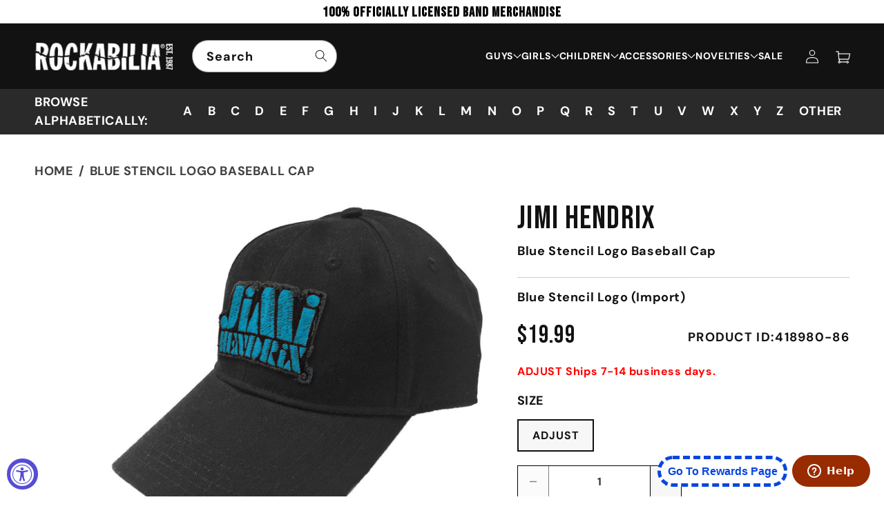

--- FILE ---
content_type: text/html; charset=utf-8
request_url: https://rockabilia.com/products/jimi-hendrix-blue-stencil-logo-baseball-cap-418980
body_size: 85590
content:
<!doctype html>
<html class="js" lang="en">
  <head>

  

    <meta charset="utf-8">
    <meta http-equiv="X-UA-Compatible" content="IE=edge">
    <meta name="facebook-domain-verification" content="6vmpbb1ks2qnizmrxpzhto2913je7h" />
    <meta name="viewport" content="width=device-width,initial-scale=1">
    <meta name="theme-color" content="">

    <!-- i chnage o to 1 initial-scale=1" -->
    <meta name="viewport" content="width=device-width, initial-scale=1, user-scalable=yes">
    <meta name="ahrefs-site-verification" content="e7cfa3de96dc773bbab436b62e3308ed11651d1d15c303949881ed3aa014cb2c">
    <!-- <meta name="google-site-verification" content="4ItMi8fdf5SaO5LIwLU_PSLesm0UznnSZF6A2vM1UFk"> -->
    
    <link rel="canonical" href="https://rockabilia.com/products/jimi-hendrix-blue-stencil-logo-baseball-cap-418980">

     

        
    
    
    
    
        
    
    <meta name="robots" content="index,follow">
    
     
    

    
    
    
	
    
    
    

    
    
    

    <script src="//assets.findify.io/infinity1inc.myshopify.com.min.js" async defer></script>
    
    <!-- Add No index, No follow below  -->

    <!-- Google Tag Manager -->
    <script>(function(w,d,s,l,i){w[l]=w[l]||[];w[l].push({'gtm.start':
    new Date().getTime(),event:'gtm.js'});var f=d.getElementsByTagName(s)[0],
    j=d.createElement(s),dl=l!='dataLayer'?'&l='+l:'';j.async=true;j.src=
    'https://www.googletagmanager.com/gtm.js?id='+i+dl;f.parentNode.insertBefore(j,f);
    })(window,document,'script','dataLayer','GTM-KXDBHR3');</script>
    <!-- End Google Tag Manager -->
    <script>(function(w,d,t,r,u){var f,n,i;w[u]=w[u]||[],f=function(){var o={ti:"56016172", tm:"shpfy_ui", enableAutoSpaTracking: true};o.q=w[u],w[u]=new UET(o),w[u].push("pageLoad")},n=d.createElement(t),n.src=r,n.async=1,n.onload=n.onreadystatechange=function(){var s=this.readyState;s&&s!=="loaded"&&s!=="complete"||(f(),n.onload=n.onreadystatechange=null)},i=d.getElementsByTagName(t)[0],i.parentNode.insertBefore(n,i)})(window,document,"script","//bat.bing.com/bat.js","uetq");</script><link rel="icon" type="image/png" href="//rockabilia.com/cdn/shop/files/favicon.png?crop=center&height=32&v=1727926038&width=32"><link rel="preconnect" href="https://fonts.shopifycdn.com" crossorigin><!-- google font -->
    <link rel="preconnect" href="https://fonts.googleapis.com">
    <link rel="preconnect" href="https://fonts.gstatic.com" crossorigin>
    <link href="https://fonts.googleapis.com/css2?family=Bebas+Neue&display=swap" rel="stylesheet">

    <link rel="preconnect" href="https://fonts.googleapis.com">
    <link rel="preconnect" href="https://fonts.gstatic.com" crossorigin>
    <link href="https://fonts.googleapis.com/css2?family=Roboto:ital,wght@0,100;0,300;0,400;0,500;0,700;0,900;1,100;1,300;1,400;1,500;1,700;1,900&display=swap" rel="stylesheet">
    
    

    
    <title>Jimi Hendrix Blue Stencil Logo Baseball Cap 418980 | Rockabilia Merch Store</title>
    

    
      <meta name="description" content="Officially licensed merch from Jimi Hendrix Blue Stencil Logo Baseball Cap available at Rockabilia | Rockabilia Merch Store">
    

    <script>

  window.money_format = "${{amount}} USD";
  window.shop_currency = "USD";
  window.show_multiple_currencies = false;
  window.use_color_swatch = true;
  window.file_url = "//rockabilia.com/cdn/shop/files/?v=50517";
  window.theme_load = "//rockabilia.com/cdn/shop/t/80/assets/ajax-loader.gif?v=50517";
  window.filter_mul_choice = true;
  //Product Detail - Add to cart
  window.btn_addToCart = '#btnAddtocart';
  window.product_detail_form = '#AddToCartForm';
  window.product_detail_name = '.product-info h1';
  window.product_detail_mainImg = '.product-single-photos img';
  window.addcart_susscess = "";
  window.cart_count = ".mini-cart .cart-count";
  window.cart_total = ".mini-cart .cart-total";
  window.addcart_susscess = "";
  window.trans_text = {
    in_stock: "Translation missing: en.products.product.in_stock",
    many_in_stock: "Translation missing: en.products.product.many_in_stock",
    out_of_stock: "Translation missing: en.products.product.out_of_stock",
    add_to_cart: "Add to cart",
    sold_out: "Sold out",
    unavailable: "Unavailable"
  };

</script>

<!-- Global site tag (gtag.js) - Google Ads: 1071143813 -->
<script async src="https://www.googletagmanager.com/gtag/js?id=AW-1071143813"></script>
<!-- <script>
  window.dataLayer = window.dataLayer || [];
  function gtag(){dataLayer.push(arguments);}
  gtag('js', new Date());

  gtag('config', 'AW-1071143813');
</script> -->

<!-- Global site tag (gtag.js) - Google Ads: 1071143813 -->
<script async src="https://www.googletagmanager.com/gtag/js?id=AW-1071143813"></script>
<script>
  window.dataLayer = window.dataLayer || [];
  function gtag(){dataLayer.push(arguments);}
  gtag('js', new Date());

  gtag('config', 'AW-1071143813', {'allow_enhanced_conversions': true});
</script>  

<script>
  gtag('event', 'page_view', {
    'send_to': 'AW-1071143813',
    
    'value': '19.99',
    
    
      'items': [{
        'id': '4361594339415',
        'google_business_vertical': 'retail'
      }]
       
 });
</script>

<script>var shareasaleShopifySSCID=shareasaleShopifyGetParameterByName("sscid");function shareasaleShopifySetCookie(e,a,o,i,r){if(e&&a){var s,S=i?"; path="+i:"",h=r?"; domain="+r:"",t="";o&&((s=new Date).setTime(s.getTime()+o),t="; expires="+s.toUTCString()),document.cookie=e+"="+a+t+S+h}}function shareasaleShopifyGetParameterByName(e,a){a||(a=window.location.href),e=e.replace(/[\[\]]/g,"\\$&");var o=new RegExp("[?&]"+e+"(=([^&#]*)|&|#|$)").exec(a);return o?o[2]?decodeURIComponent(o[2].replace(/\+/g," ")):"":null}shareasaleShopifySSCID&&shareasaleShopifySetCookie("shareasaleShopifySSCID",shareasaleShopifySSCID,94670778e4,"/");</script>


<!-- Clarity Code Install 
<script type="text/javascript"> (function(c,l,a,r,i,t,y){ c[a]=c[a]||function(){(c[a].q=c[a].q||[]).push(arguments)}; t=l.createElement(r);t.async=1;t.src="https://www.clarity.ms/tag/"+i; y=l.getElementsByTagName(r)[0];y.parentNode.insertBefore(t,y); })(window, document, "clarity", "script", "n5v78xbx48"); </script>
-->

<!-- <meta name="google-site-verification" content="SUuP1pOPjNVjbuDubHJUzRZUx8uOV3V9mupbp_fUEZc" /> -->
<!-- Twitter conversion tracking base code 
<script>
!function(e,t,n,s,u,a){e.twq||(s=e.twq=function(){s.exe?s.exe.apply(s,arguments):s.queue.push(arguments);
},s.version='1.1',s.queue=[],u=t.createElement(n),u.async=!0,u.src='https://static.ads-twitter.com/uwt.js',
a=t.getElementsByTagName(n)[0],a.parentNode.insertBefore(u,a))}(window,document,'script');
twq('config','ocv5u');
</script> -->
<!-- End Twitter conversion tracking base code -->
    

<!-- /snippets/social-meta-tags.liquid -->
<meta property="og:site_name" content="Rockabilia">
<meta property="og:url" content="https://rockabilia.com/products/jimi-hendrix-blue-stencil-logo-baseball-cap-418980">
<meta property="og:title" content="Jimi Hendrix Blue Stencil Logo Baseball Cap">
<meta property="og:type" content="product">
<meta property="og:description" content="Officially licensed merch from Jimi Hendrix Blue Stencil Logo Baseball Cap available at Rockabilia | Rockabilia Merch Store"><meta property="og:price:amount" content="19.99">
  <meta property="og:price:currency" content="USD"><meta property="og:image" content="http://rockabilia.com/cdn/shop/files/418980F_1024x1024.jpg?v=1762815917">
<meta property="og:image:secure_url" content="https://rockabilia.com/cdn/shop/files/418980F_1024x1024.jpg?v=1762815917">

<meta name="twitter:site" content="@#https://x.com/rockabilia">
<meta name="twitter:card" content="summary_large_image">
<meta name="twitter:title" content="Jimi Hendrix">
<meta name="twitter:description" content="Officially licensed merch from Jimi Hendrix Blue Stencil Logo Baseball Cap available at Rockabilia | Rockabilia Merch Store">




    <script src="//rockabilia.com/cdn/shop/t/80/assets/constants.js?v=132983761750457495441724299164" defer="defer"></script>
    <script src="//rockabilia.com/cdn/shop/t/80/assets/pubsub.js?v=158357773527763999511724299164" defer="defer"></script>
    <script src="//rockabilia.com/cdn/shop/t/80/assets/global.js?v=88558128918567037191724825239" defer="defer"></script>
    <script src="https://ajax.googleapis.com/ajax/libs/jquery/3.7.1/jquery.min.js"></script>
    <script src='https://cdnjs.cloudflare.com/ajax/libs/slick-carousel/1.8.1/slick.min.js' ></script>   
    <script src="//rockabilia.com/cdn/shop/t/80/assets/custom.js?v=132625688623929402541729136501" defer="defer"></script>
    <script src="//rockabilia.com/cdn/shop/t/80/assets/details-disclosure.js?v=13653116266235556501724299164" defer="defer"></script>
    <script src="//rockabilia.com/cdn/shop/t/80/assets/details-modal.js?v=25581673532751508451724299164" defer="defer"></script>
    <script src="//rockabilia.com/cdn/shop/t/80/assets/search-form.js?v=133129549252120666541724299164" defer="defer"></script><script src="//rockabilia.com/cdn/shop/t/80/assets/animations.js?v=88693664871331136111724299164" defer="defer"></script><script>window.performance && window.performance.mark && window.performance.mark('shopify.content_for_header.start');</script><meta name="facebook-domain-verification" content="slqycf71m26sck9v9kdds56rafmhhn">
<meta id="shopify-digital-wallet" name="shopify-digital-wallet" content="/9024471140/digital_wallets/dialog">
<meta name="shopify-checkout-api-token" content="68f95429f8ebaaab5c2d1e7f7dc85df9">
<meta id="in-context-paypal-metadata" data-shop-id="9024471140" data-venmo-supported="true" data-environment="production" data-locale="en_US" data-paypal-v4="true" data-currency="USD">
<link rel="alternate" type="application/json+oembed" href="https://rockabilia.com/products/jimi-hendrix-blue-stencil-logo-baseball-cap-418980.oembed">
<script async="async" src="/checkouts/internal/preloads.js?locale=en-US"></script>
<link rel="preconnect" href="https://shop.app" crossorigin="anonymous">
<script async="async" src="https://shop.app/checkouts/internal/preloads.js?locale=en-US&shop_id=9024471140" crossorigin="anonymous"></script>
<script id="apple-pay-shop-capabilities" type="application/json">{"shopId":9024471140,"countryCode":"US","currencyCode":"USD","merchantCapabilities":["supports3DS"],"merchantId":"gid:\/\/shopify\/Shop\/9024471140","merchantName":"Rockabilia","requiredBillingContactFields":["postalAddress","email","phone"],"requiredShippingContactFields":["postalAddress","email","phone"],"shippingType":"shipping","supportedNetworks":["visa","masterCard","amex","discover","elo","jcb"],"total":{"type":"pending","label":"Rockabilia","amount":"1.00"},"shopifyPaymentsEnabled":true,"supportsSubscriptions":true}</script>
<script id="shopify-features" type="application/json">{"accessToken":"68f95429f8ebaaab5c2d1e7f7dc85df9","betas":["rich-media-storefront-analytics"],"domain":"rockabilia.com","predictiveSearch":true,"shopId":9024471140,"locale":"en"}</script>
<script>var Shopify = Shopify || {};
Shopify.shop = "infinity1inc.myshopify.com";
Shopify.locale = "en";
Shopify.currency = {"active":"USD","rate":"1.0"};
Shopify.country = "US";
Shopify.theme = {"name":"Dawn | Pre Xmas","id":129248100439,"schema_name":"Dawn","schema_version":"15.0.2","theme_store_id":887,"role":"main"};
Shopify.theme.handle = "null";
Shopify.theme.style = {"id":null,"handle":null};
Shopify.cdnHost = "rockabilia.com/cdn";
Shopify.routes = Shopify.routes || {};
Shopify.routes.root = "/";</script>
<script type="module">!function(o){(o.Shopify=o.Shopify||{}).modules=!0}(window);</script>
<script>!function(o){function n(){var o=[];function n(){o.push(Array.prototype.slice.apply(arguments))}return n.q=o,n}var t=o.Shopify=o.Shopify||{};t.loadFeatures=n(),t.autoloadFeatures=n()}(window);</script>
<script>
  window.ShopifyPay = window.ShopifyPay || {};
  window.ShopifyPay.apiHost = "shop.app\/pay";
  window.ShopifyPay.redirectState = null;
</script>
<script id="shop-js-analytics" type="application/json">{"pageType":"product"}</script>
<script defer="defer" async type="module" src="//rockabilia.com/cdn/shopifycloud/shop-js/modules/v2/client.init-shop-cart-sync_BT-GjEfc.en.esm.js"></script>
<script defer="defer" async type="module" src="//rockabilia.com/cdn/shopifycloud/shop-js/modules/v2/chunk.common_D58fp_Oc.esm.js"></script>
<script defer="defer" async type="module" src="//rockabilia.com/cdn/shopifycloud/shop-js/modules/v2/chunk.modal_xMitdFEc.esm.js"></script>
<script type="module">
  await import("//rockabilia.com/cdn/shopifycloud/shop-js/modules/v2/client.init-shop-cart-sync_BT-GjEfc.en.esm.js");
await import("//rockabilia.com/cdn/shopifycloud/shop-js/modules/v2/chunk.common_D58fp_Oc.esm.js");
await import("//rockabilia.com/cdn/shopifycloud/shop-js/modules/v2/chunk.modal_xMitdFEc.esm.js");

  window.Shopify.SignInWithShop?.initShopCartSync?.({"fedCMEnabled":true,"windoidEnabled":true});

</script>
<script>
  window.Shopify = window.Shopify || {};
  if (!window.Shopify.featureAssets) window.Shopify.featureAssets = {};
  window.Shopify.featureAssets['shop-js'] = {"shop-cart-sync":["modules/v2/client.shop-cart-sync_DZOKe7Ll.en.esm.js","modules/v2/chunk.common_D58fp_Oc.esm.js","modules/v2/chunk.modal_xMitdFEc.esm.js"],"init-fed-cm":["modules/v2/client.init-fed-cm_B6oLuCjv.en.esm.js","modules/v2/chunk.common_D58fp_Oc.esm.js","modules/v2/chunk.modal_xMitdFEc.esm.js"],"shop-cash-offers":["modules/v2/client.shop-cash-offers_D2sdYoxE.en.esm.js","modules/v2/chunk.common_D58fp_Oc.esm.js","modules/v2/chunk.modal_xMitdFEc.esm.js"],"shop-login-button":["modules/v2/client.shop-login-button_QeVjl5Y3.en.esm.js","modules/v2/chunk.common_D58fp_Oc.esm.js","modules/v2/chunk.modal_xMitdFEc.esm.js"],"pay-button":["modules/v2/client.pay-button_DXTOsIq6.en.esm.js","modules/v2/chunk.common_D58fp_Oc.esm.js","modules/v2/chunk.modal_xMitdFEc.esm.js"],"shop-button":["modules/v2/client.shop-button_DQZHx9pm.en.esm.js","modules/v2/chunk.common_D58fp_Oc.esm.js","modules/v2/chunk.modal_xMitdFEc.esm.js"],"avatar":["modules/v2/client.avatar_BTnouDA3.en.esm.js"],"init-windoid":["modules/v2/client.init-windoid_CR1B-cfM.en.esm.js","modules/v2/chunk.common_D58fp_Oc.esm.js","modules/v2/chunk.modal_xMitdFEc.esm.js"],"init-shop-for-new-customer-accounts":["modules/v2/client.init-shop-for-new-customer-accounts_C_vY_xzh.en.esm.js","modules/v2/client.shop-login-button_QeVjl5Y3.en.esm.js","modules/v2/chunk.common_D58fp_Oc.esm.js","modules/v2/chunk.modal_xMitdFEc.esm.js"],"init-shop-email-lookup-coordinator":["modules/v2/client.init-shop-email-lookup-coordinator_BI7n9ZSv.en.esm.js","modules/v2/chunk.common_D58fp_Oc.esm.js","modules/v2/chunk.modal_xMitdFEc.esm.js"],"init-shop-cart-sync":["modules/v2/client.init-shop-cart-sync_BT-GjEfc.en.esm.js","modules/v2/chunk.common_D58fp_Oc.esm.js","modules/v2/chunk.modal_xMitdFEc.esm.js"],"shop-toast-manager":["modules/v2/client.shop-toast-manager_DiYdP3xc.en.esm.js","modules/v2/chunk.common_D58fp_Oc.esm.js","modules/v2/chunk.modal_xMitdFEc.esm.js"],"init-customer-accounts":["modules/v2/client.init-customer-accounts_D9ZNqS-Q.en.esm.js","modules/v2/client.shop-login-button_QeVjl5Y3.en.esm.js","modules/v2/chunk.common_D58fp_Oc.esm.js","modules/v2/chunk.modal_xMitdFEc.esm.js"],"init-customer-accounts-sign-up":["modules/v2/client.init-customer-accounts-sign-up_iGw4briv.en.esm.js","modules/v2/client.shop-login-button_QeVjl5Y3.en.esm.js","modules/v2/chunk.common_D58fp_Oc.esm.js","modules/v2/chunk.modal_xMitdFEc.esm.js"],"shop-follow-button":["modules/v2/client.shop-follow-button_CqMgW2wH.en.esm.js","modules/v2/chunk.common_D58fp_Oc.esm.js","modules/v2/chunk.modal_xMitdFEc.esm.js"],"checkout-modal":["modules/v2/client.checkout-modal_xHeaAweL.en.esm.js","modules/v2/chunk.common_D58fp_Oc.esm.js","modules/v2/chunk.modal_xMitdFEc.esm.js"],"shop-login":["modules/v2/client.shop-login_D91U-Q7h.en.esm.js","modules/v2/chunk.common_D58fp_Oc.esm.js","modules/v2/chunk.modal_xMitdFEc.esm.js"],"lead-capture":["modules/v2/client.lead-capture_BJmE1dJe.en.esm.js","modules/v2/chunk.common_D58fp_Oc.esm.js","modules/v2/chunk.modal_xMitdFEc.esm.js"],"payment-terms":["modules/v2/client.payment-terms_Ci9AEqFq.en.esm.js","modules/v2/chunk.common_D58fp_Oc.esm.js","modules/v2/chunk.modal_xMitdFEc.esm.js"]};
</script>
<script>(function() {
  var isLoaded = false;
  function asyncLoad() {
    if (isLoaded) return;
    isLoaded = true;
    var urls = ["https:\/\/formbuilder.hulkapps.com\/skeletopapp.js?shop=infinity1inc.myshopify.com","https:\/\/widget.tagembed.com\/embed.min.js?shop=infinity1inc.myshopify.com","https:\/\/cdn.logbase.io\/lb-upsell-wrapper.js?shop=infinity1inc.myshopify.com","\/\/cool-image-magnifier.product-image-zoom.com\/js\/core\/main.min.js?timestamp=1764217694\u0026shop=infinity1inc.myshopify.com"];
    for (var i = 0; i < urls.length; i++) {
      var s = document.createElement('script');
      s.type = 'text/javascript';
      s.async = true;
      s.src = urls[i];
      var x = document.getElementsByTagName('script')[0];
      x.parentNode.insertBefore(s, x);
    }
  };
  if(window.attachEvent) {
    window.attachEvent('onload', asyncLoad);
  } else {
    window.addEventListener('load', asyncLoad, false);
  }
})();</script>
<script id="__st">var __st={"a":9024471140,"offset":-21600,"reqid":"d8337d42-d525-4fac-aeb3-276544726eae-1769097630","pageurl":"rockabilia.com\/products\/jimi-hendrix-blue-stencil-logo-baseball-cap-418980","u":"ec160b643f35","p":"product","rtyp":"product","rid":4361594339415};</script>
<script>window.ShopifyPaypalV4VisibilityTracking = true;</script>
<script id="captcha-bootstrap">!function(){'use strict';const t='contact',e='account',n='new_comment',o=[[t,t],['blogs',n],['comments',n],[t,'customer']],c=[[e,'customer_login'],[e,'guest_login'],[e,'recover_customer_password'],[e,'create_customer']],r=t=>t.map((([t,e])=>`form[action*='/${t}']:not([data-nocaptcha='true']) input[name='form_type'][value='${e}']`)).join(','),a=t=>()=>t?[...document.querySelectorAll(t)].map((t=>t.form)):[];function s(){const t=[...o],e=r(t);return a(e)}const i='password',u='form_key',d=['recaptcha-v3-token','g-recaptcha-response','h-captcha-response',i],f=()=>{try{return window.sessionStorage}catch{return}},m='__shopify_v',_=t=>t.elements[u];function p(t,e,n=!1){try{const o=window.sessionStorage,c=JSON.parse(o.getItem(e)),{data:r}=function(t){const{data:e,action:n}=t;return t[m]||n?{data:e,action:n}:{data:t,action:n}}(c);for(const[e,n]of Object.entries(r))t.elements[e]&&(t.elements[e].value=n);n&&o.removeItem(e)}catch(o){console.error('form repopulation failed',{error:o})}}const l='form_type',E='cptcha';function T(t){t.dataset[E]=!0}const w=window,h=w.document,L='Shopify',v='ce_forms',y='captcha';let A=!1;((t,e)=>{const n=(g='f06e6c50-85a8-45c8-87d0-21a2b65856fe',I='https://cdn.shopify.com/shopifycloud/storefront-forms-hcaptcha/ce_storefront_forms_captcha_hcaptcha.v1.5.2.iife.js',D={infoText:'Protected by hCaptcha',privacyText:'Privacy',termsText:'Terms'},(t,e,n)=>{const o=w[L][v],c=o.bindForm;if(c)return c(t,g,e,D).then(n);var r;o.q.push([[t,g,e,D],n]),r=I,A||(h.body.append(Object.assign(h.createElement('script'),{id:'captcha-provider',async:!0,src:r})),A=!0)});var g,I,D;w[L]=w[L]||{},w[L][v]=w[L][v]||{},w[L][v].q=[],w[L][y]=w[L][y]||{},w[L][y].protect=function(t,e){n(t,void 0,e),T(t)},Object.freeze(w[L][y]),function(t,e,n,w,h,L){const[v,y,A,g]=function(t,e,n){const i=e?o:[],u=t?c:[],d=[...i,...u],f=r(d),m=r(i),_=r(d.filter((([t,e])=>n.includes(e))));return[a(f),a(m),a(_),s()]}(w,h,L),I=t=>{const e=t.target;return e instanceof HTMLFormElement?e:e&&e.form},D=t=>v().includes(t);t.addEventListener('submit',(t=>{const e=I(t);if(!e)return;const n=D(e)&&!e.dataset.hcaptchaBound&&!e.dataset.recaptchaBound,o=_(e),c=g().includes(e)&&(!o||!o.value);(n||c)&&t.preventDefault(),c&&!n&&(function(t){try{if(!f())return;!function(t){const e=f();if(!e)return;const n=_(t);if(!n)return;const o=n.value;o&&e.removeItem(o)}(t);const e=Array.from(Array(32),(()=>Math.random().toString(36)[2])).join('');!function(t,e){_(t)||t.append(Object.assign(document.createElement('input'),{type:'hidden',name:u})),t.elements[u].value=e}(t,e),function(t,e){const n=f();if(!n)return;const o=[...t.querySelectorAll(`input[type='${i}']`)].map((({name:t})=>t)),c=[...d,...o],r={};for(const[a,s]of new FormData(t).entries())c.includes(a)||(r[a]=s);n.setItem(e,JSON.stringify({[m]:1,action:t.action,data:r}))}(t,e)}catch(e){console.error('failed to persist form',e)}}(e),e.submit())}));const S=(t,e)=>{t&&!t.dataset[E]&&(n(t,e.some((e=>e===t))),T(t))};for(const o of['focusin','change'])t.addEventListener(o,(t=>{const e=I(t);D(e)&&S(e,y())}));const B=e.get('form_key'),M=e.get(l),P=B&&M;t.addEventListener('DOMContentLoaded',(()=>{const t=y();if(P)for(const e of t)e.elements[l].value===M&&p(e,B);[...new Set([...A(),...v().filter((t=>'true'===t.dataset.shopifyCaptcha))])].forEach((e=>S(e,t)))}))}(h,new URLSearchParams(w.location.search),n,t,e,['guest_login'])})(!0,!0)}();</script>
<script integrity="sha256-4kQ18oKyAcykRKYeNunJcIwy7WH5gtpwJnB7kiuLZ1E=" data-source-attribution="shopify.loadfeatures" defer="defer" src="//rockabilia.com/cdn/shopifycloud/storefront/assets/storefront/load_feature-a0a9edcb.js" crossorigin="anonymous"></script>
<script crossorigin="anonymous" defer="defer" src="//rockabilia.com/cdn/shopifycloud/storefront/assets/shopify_pay/storefront-65b4c6d7.js?v=20250812"></script>
<script data-source-attribution="shopify.dynamic_checkout.dynamic.init">var Shopify=Shopify||{};Shopify.PaymentButton=Shopify.PaymentButton||{isStorefrontPortableWallets:!0,init:function(){window.Shopify.PaymentButton.init=function(){};var t=document.createElement("script");t.src="https://rockabilia.com/cdn/shopifycloud/portable-wallets/latest/portable-wallets.en.js",t.type="module",document.head.appendChild(t)}};
</script>
<script data-source-attribution="shopify.dynamic_checkout.buyer_consent">
  function portableWalletsHideBuyerConsent(e){var t=document.getElementById("shopify-buyer-consent"),n=document.getElementById("shopify-subscription-policy-button");t&&n&&(t.classList.add("hidden"),t.setAttribute("aria-hidden","true"),n.removeEventListener("click",e))}function portableWalletsShowBuyerConsent(e){var t=document.getElementById("shopify-buyer-consent"),n=document.getElementById("shopify-subscription-policy-button");t&&n&&(t.classList.remove("hidden"),t.removeAttribute("aria-hidden"),n.addEventListener("click",e))}window.Shopify?.PaymentButton&&(window.Shopify.PaymentButton.hideBuyerConsent=portableWalletsHideBuyerConsent,window.Shopify.PaymentButton.showBuyerConsent=portableWalletsShowBuyerConsent);
</script>
<script data-source-attribution="shopify.dynamic_checkout.cart.bootstrap">document.addEventListener("DOMContentLoaded",(function(){function t(){return document.querySelector("shopify-accelerated-checkout-cart, shopify-accelerated-checkout")}if(t())Shopify.PaymentButton.init();else{new MutationObserver((function(e,n){t()&&(Shopify.PaymentButton.init(),n.disconnect())})).observe(document.body,{childList:!0,subtree:!0})}}));
</script>
<link id="shopify-accelerated-checkout-styles" rel="stylesheet" media="screen" href="https://rockabilia.com/cdn/shopifycloud/portable-wallets/latest/accelerated-checkout-backwards-compat.css" crossorigin="anonymous">
<style id="shopify-accelerated-checkout-cart">
        #shopify-buyer-consent {
  margin-top: 1em;
  display: inline-block;
  width: 100%;
}

#shopify-buyer-consent.hidden {
  display: none;
}

#shopify-subscription-policy-button {
  background: none;
  border: none;
  padding: 0;
  text-decoration: underline;
  font-size: inherit;
  cursor: pointer;
}

#shopify-subscription-policy-button::before {
  box-shadow: none;
}

      </style>
<script id="sections-script" data-sections="header" defer="defer" src="//rockabilia.com/cdn/shop/t/80/compiled_assets/scripts.js?v=50517"></script>
<script>window.performance && window.performance.mark && window.performance.mark('shopify.content_for_header.end');</script>


    <style data-shopify>
      @font-face {
  font-family: "DM Sans";
  font-weight: 700;
  font-style: normal;
  font-display: swap;
  src: url("//rockabilia.com/cdn/fonts/dm_sans/dmsans_n7.97e21d81502002291ea1de8aefb79170c6946ce5.woff2") format("woff2"),
       url("//rockabilia.com/cdn/fonts/dm_sans/dmsans_n7.af5c214f5116410ca1d53a2090665620e78e2e1b.woff") format("woff");
}

      @font-face {
  font-family: "DM Sans";
  font-weight: 700;
  font-style: normal;
  font-display: swap;
  src: url("//rockabilia.com/cdn/fonts/dm_sans/dmsans_n7.97e21d81502002291ea1de8aefb79170c6946ce5.woff2") format("woff2"),
       url("//rockabilia.com/cdn/fonts/dm_sans/dmsans_n7.af5c214f5116410ca1d53a2090665620e78e2e1b.woff") format("woff");
}

      @font-face {
  font-family: "DM Sans";
  font-weight: 700;
  font-style: italic;
  font-display: swap;
  src: url("//rockabilia.com/cdn/fonts/dm_sans/dmsans_i7.52b57f7d7342eb7255084623d98ab83fd96e7f9b.woff2") format("woff2"),
       url("//rockabilia.com/cdn/fonts/dm_sans/dmsans_i7.d5e14ef18a1d4a8ce78a4187580b4eb1759c2eda.woff") format("woff");
}

      @font-face {
  font-family: "DM Sans";
  font-weight: 700;
  font-style: italic;
  font-display: swap;
  src: url("//rockabilia.com/cdn/fonts/dm_sans/dmsans_i7.52b57f7d7342eb7255084623d98ab83fd96e7f9b.woff2") format("woff2"),
       url("//rockabilia.com/cdn/fonts/dm_sans/dmsans_i7.d5e14ef18a1d4a8ce78a4187580b4eb1759c2eda.woff") format("woff");
}

      @font-face {
  font-family: "DM Sans";
  font-weight: 700;
  font-style: normal;
  font-display: swap;
  src: url("//rockabilia.com/cdn/fonts/dm_sans/dmsans_n7.97e21d81502002291ea1de8aefb79170c6946ce5.woff2") format("woff2"),
       url("//rockabilia.com/cdn/fonts/dm_sans/dmsans_n7.af5c214f5116410ca1d53a2090665620e78e2e1b.woff") format("woff");
}


      
        :root,
        .color-scheme-1 {
          --color-background: 255,255,255;
        
          --gradient-background: #ffffff;
        

        

        --color-foreground: 18,18,18;
        --color-background-contrast: 191,191,191;
        --color-shadow: 18,18,18;
        --color-button: 18,18,18;
        --color-button-text: 255,255,255;
        --color-secondary-button: 255,255,255;
        --color-secondary-button-text: 18,18,18;
        --color-link: 18,18,18;
        --color-badge-foreground: 18,18,18;
        --color-badge-background: 255,255,255;
        --color-badge-border: 18,18,18;
        --payment-terms-background-color: rgb(255 255 255);
      }
      
        
        .color-scheme-2 {
          --color-background: 240,240,240;
        
          --gradient-background: #f0f0f0;
        

        

        --color-foreground: 0,0,0;
        --color-background-contrast: 176,176,176;
        --color-shadow: 18,18,18;
        --color-button: 18,18,18;
        --color-button-text: 243,243,243;
        --color-secondary-button: 240,240,240;
        --color-secondary-button-text: 18,18,18;
        --color-link: 18,18,18;
        --color-badge-foreground: 0,0,0;
        --color-badge-background: 240,240,240;
        --color-badge-border: 0,0,0;
        --payment-terms-background-color: rgb(240 240 240);
      }
      
        
        .color-scheme-3 {
          --color-background: 255,255,255;
        
          --gradient-background: #ffffff;
        

        

        --color-foreground: 0,0,0;
        --color-background-contrast: 191,191,191;
        --color-shadow: 18,18,18;
        --color-button: 18,18,18;
        --color-button-text: 255,255,255;
        --color-secondary-button: 255,255,255;
        --color-secondary-button-text: 255,255,255;
        --color-link: 255,255,255;
        --color-badge-foreground: 0,0,0;
        --color-badge-background: 255,255,255;
        --color-badge-border: 0,0,0;
        --payment-terms-background-color: rgb(255 255 255);
      }
      
        
        .color-scheme-4 {
          --color-background: 18,18,18;
        
          --gradient-background: #121212;
        

        

        --color-foreground: 255,255,255;
        --color-background-contrast: 146,146,146;
        --color-shadow: 18,18,18;
        --color-button: 255,255,255;
        --color-button-text: 18,18,18;
        --color-secondary-button: 18,18,18;
        --color-secondary-button-text: 255,255,255;
        --color-link: 255,255,255;
        --color-badge-foreground: 255,255,255;
        --color-badge-background: 18,18,18;
        --color-badge-border: 255,255,255;
        --payment-terms-background-color: rgb(18 18 18);
      }
      
        
        .color-scheme-5 {
          --color-background: 51,79,180;
        
          --gradient-background: #334fb4;
        

        

        --color-foreground: 255,255,255;
        --color-background-contrast: 23,35,81;
        --color-shadow: 18,18,18;
        --color-button: 255,255,255;
        --color-button-text: 51,79,180;
        --color-secondary-button: 51,79,180;
        --color-secondary-button-text: 255,255,255;
        --color-link: 255,255,255;
        --color-badge-foreground: 255,255,255;
        --color-badge-background: 51,79,180;
        --color-badge-border: 255,255,255;
        --payment-terms-background-color: rgb(51 79 180);
      }
      
        
        .color-scheme-47939483-f520-46fc-8e2c-6d52448faa28 {
          --color-background: 255,255,255;
        
          --gradient-background: #ffffff;
        

        

        --color-foreground: 18,18,18;
        --color-background-contrast: 191,191,191;
        --color-shadow: 18,18,18;
        --color-button: 18,18,18;
        --color-button-text: 255,255,255;
        --color-secondary-button: 255,255,255;
        --color-secondary-button-text: 18,18,18;
        --color-link: 18,18,18;
        --color-badge-foreground: 18,18,18;
        --color-badge-background: 255,255,255;
        --color-badge-border: 18,18,18;
        --payment-terms-background-color: rgb(255 255 255);
      }
      
        
        .color-scheme-b652038a-3b1c-455e-bbf5-88f1e3bbce81 {
          --color-background: 18,18,18;
        
          --gradient-background: #121212;
        

        

        --color-foreground: 255,255,255;
        --color-background-contrast: 146,146,146;
        --color-shadow: 18,18,18;
        --color-button: 18,18,18;
        --color-button-text: 255,255,255;
        --color-secondary-button: 18,18,18;
        --color-secondary-button-text: 18,18,18;
        --color-link: 18,18,18;
        --color-badge-foreground: 255,255,255;
        --color-badge-background: 18,18,18;
        --color-badge-border: 255,255,255;
        --payment-terms-background-color: rgb(18 18 18);
      }
      
        
        .color-scheme-2700cb6a-0b6d-481d-83c5-32319d552e4e {
          --color-background: 255,255,255;
        
          --gradient-background: #ffffff;
        

        

        --color-foreground: 0,0,0;
        --color-background-contrast: 191,191,191;
        --color-shadow: 18,18,18;
        --color-button: 0,0,0;
        --color-button-text: 243,243,243;
        --color-secondary-button: 255,255,255;
        --color-secondary-button-text: 18,18,18;
        --color-link: 18,18,18;
        --color-badge-foreground: 0,0,0;
        --color-badge-background: 255,255,255;
        --color-badge-border: 0,0,0;
        --payment-terms-background-color: rgb(255 255 255);
      }
      
        
        .color-scheme-25ec258a-d029-4eae-bb0d-cfc340db2d86 {
          --color-background: 255,255,255;
        
          --gradient-background: #ffffff;
        

        

        --color-foreground: 255,255,255;
        --color-background-contrast: 191,191,191;
        --color-shadow: 18,18,18;
        --color-button: 255,255,255;
        --color-button-text: 255,255,255;
        --color-secondary-button: 255,255,255;
        --color-secondary-button-text: 18,18,18;
        --color-link: 18,18,18;
        --color-badge-foreground: 255,255,255;
        --color-badge-background: 255,255,255;
        --color-badge-border: 255,255,255;
        --payment-terms-background-color: rgb(255 255 255);
      }
      
        
        .color-scheme-3e2ad189-07ad-44e6-b7be-dc61d80af140 {
          --color-background: 250,53,53;
        
          --gradient-background: #fa3535;
        

        

        --color-foreground: 255,255,255;
        --color-background-contrast: 171,4,4;
        --color-shadow: 18,18,18;
        --color-button: 250,53,53;
        --color-button-text: 255,255,255;
        --color-secondary-button: 250,53,53;
        --color-secondary-button-text: 250,53,53;
        --color-link: 250,53,53;
        --color-badge-foreground: 255,255,255;
        --color-badge-background: 250,53,53;
        --color-badge-border: 255,255,255;
        --payment-terms-background-color: rgb(250 53 53);
      }
      

      body, .color-scheme-1, .color-scheme-2, .color-scheme-3, .color-scheme-4, .color-scheme-5, .color-scheme-47939483-f520-46fc-8e2c-6d52448faa28, .color-scheme-b652038a-3b1c-455e-bbf5-88f1e3bbce81, .color-scheme-2700cb6a-0b6d-481d-83c5-32319d552e4e, .color-scheme-25ec258a-d029-4eae-bb0d-cfc340db2d86, .color-scheme-3e2ad189-07ad-44e6-b7be-dc61d80af140 {
        color: rgba(var(--color-foreground), 0.75);
        background-color: rgb(var(--color-background));
      }

      :root {
        --font-body-family: "DM Sans", sans-serif;
        --font-body-style: normal;
        --font-body-weight: 1000;
        --font-new-body-family: Roboto, sans-serif;
        --font-new-body-style: normal;
        --font-new-body-weight: 400;
        
          --font-heading-family: Bebas neue;
          --font-heading-weight: 400;
        
        --font-heading-style: normal;
        --font-heading-weight: 400;
        --font-body-scale: 1.0;
        --font-heading-scale: 1.0;

        --media-padding: px;
        --media-border-opacity: 0.05;
        --media-border-width: 1px;
        --media-radius: 0px;
        --media-shadow-opacity: 0.0;
        --media-shadow-horizontal-offset: 0px;
        --media-shadow-vertical-offset: 4px;
        --media-shadow-blur-radius: 5px;
        --media-shadow-visible: 0;

        --page-width: 160rem;
        --page-width-margin: 0rem;

        --product-card-image-padding: 0.0rem;
        --product-card-corner-radius: 0.0rem;
        --product-card-text-alignment: left;
        --product-card-border-width: 0.0rem;
        --product-card-border-opacity: 0.1;
        --product-card-shadow-opacity: 0.0;
        --product-card-shadow-visible: 0;
        --product-card-shadow-horizontal-offset: 0.0rem;
        --product-card-shadow-vertical-offset: 0.4rem;
        --product-card-shadow-blur-radius: 0.5rem;

        --collection-card-image-padding: 0.0rem;
        --collection-card-corner-radius: 0.0rem;
        --collection-card-text-alignment: left;
        --collection-card-border-width: 0.2rem;
        --collection-card-border-opacity: 0.3;
        --collection-card-shadow-opacity: 0.0;
        --collection-card-shadow-visible: 0;
        --collection-card-shadow-horizontal-offset: 0.0rem;
        --collection-card-shadow-vertical-offset: 0.4rem;
        --collection-card-shadow-blur-radius: 0.5rem;

        --blog-card-image-padding: 0.0rem;
        --blog-card-corner-radius: 0.0rem;
        --blog-card-text-alignment: left;
        --blog-card-border-width: 0.0rem;
        --blog-card-border-opacity: 0.1;
        --blog-card-shadow-opacity: 0.0;
        --blog-card-shadow-visible: 0;
        --blog-card-shadow-horizontal-offset: 0.0rem;
        --blog-card-shadow-vertical-offset: 0.4rem;
        --blog-card-shadow-blur-radius: 0.5rem;

        --badge-corner-radius: 4.0rem;

        --popup-border-width: 1px;
        --popup-border-opacity: 0.1;
        --popup-corner-radius: 0px;
        --popup-shadow-opacity: 0.05;
        --popup-shadow-horizontal-offset: 0px;
        --popup-shadow-vertical-offset: 4px;
        --popup-shadow-blur-radius: 5px;

        --drawer-border-width: 1px;
        --drawer-border-opacity: 0.1;
        --drawer-shadow-opacity: 0.0;
        --drawer-shadow-horizontal-offset: 0px;
        --drawer-shadow-vertical-offset: 4px;
        --drawer-shadow-blur-radius: 5px;

        --spacing-sections-desktop: 0px;
        --spacing-sections-mobile: 0px;

        --grid-desktop-vertical-spacing: 24px;
        --grid-desktop-horizontal-spacing: 20px;
        --grid-mobile-vertical-spacing: 12px;
        --grid-mobile-horizontal-spacing: 10px;

        --text-boxes-border-opacity: 0.1;
        --text-boxes-border-width: 0px;
        --text-boxes-radius: 0px;
        --text-boxes-shadow-opacity: 0.0;
        --text-boxes-shadow-visible: 0;
        --text-boxes-shadow-horizontal-offset: 0px;
        --text-boxes-shadow-vertical-offset: 4px;
        --text-boxes-shadow-blur-radius: 5px;

        --buttons-radius: 0px;
        --buttons-radius-outset: 0px;
        --buttons-border-width: 1px;
        --buttons-border-opacity: 1.0;
        --buttons-shadow-opacity: 0.0;
        --buttons-shadow-visible: 0;
        --buttons-shadow-horizontal-offset: 0px;
        --buttons-shadow-vertical-offset: 4px;
        --buttons-shadow-blur-radius: 5px;
        --buttons-border-offset: 0px;

        --inputs-radius: 0px;
        --inputs-border-width: 1px;
        --inputs-border-opacity: 0.55;
        --inputs-shadow-opacity: 0.0;
        --inputs-shadow-horizontal-offset: 0px;
        --inputs-margin-offset: 0px;
        --inputs-shadow-vertical-offset: 4px;
        --inputs-shadow-blur-radius: 5px;
        --inputs-radius-outset: 0px;

        --variant-pills-radius: 40px;
        --variant-pills-border-width: 1px;
        --variant-pills-border-opacity: 0.55;
        --variant-pills-shadow-opacity: 0.0;
        --variant-pills-shadow-horizontal-offset: 0px;
        --variant-pills-shadow-vertical-offset: 4px;
        --variant-pills-shadow-blur-radius: 5px;

        /* custom variables  */
        --cus-primary-color: #121212;
      }

      *,
      *::before,
      *::after {
        box-sizing: inherit;
      }

      html {
        box-sizing: border-box;
        font-size: calc(var(--font-body-scale) * 62.5%);
        height: 100%;
      }
      .shopify-policy__container {
        max-width: 1290px !important;
        padding: 0;
        width: 93% !important;
      }
      .shopify-policy__container table tbody{
        box-shadow:0 0 0 .1rem rgb(18 18 18 / 0%);
      }
      body {
        display: grid;
        grid-template-rows: auto auto 1fr auto;
        grid-template-columns: 100%;
        min-height: 100%;
        margin: 0;
        font-size: 1.5rem;
        letter-spacing: 0.06rem;
        line-height: calc(1 + 0.8 / var(--font-body-scale));
        font-family: var(--font-body-family);
        font-style: var(--font-body-style);
        font-weight: var(--font-body-weight);
      }
.product__badge {
  background-color: #ff0000; /* change this to the color you want for the badge */
  border-radius: 50%;
  width: 50px; /* change this to adjust the size of the badge */
  height: 50px; /* change this to adjust the size of the badge */
  display: flex;
  justify-content: center;
  align-items: center;
  font-size: 16px;
  font-weight: bold;
  color: #ffffff;
  text-align: center;
}
      @media screen and (min-width: 750px) {
        body {
          font-size: 1.6rem;
        }
      }
    
    .contact-us-main .rte p,
    .contact-form-new-main .contact__fields .field.field-selection select,
    .contact-form-new-main .contact__fields .field .field__label,
    .contact-form-new-main .contact__fields .field .field__input,
      .contact-us-main .main-page-title,
      .page-faq .collapsible-content .accordion .accordion__title,
      .page-faq .collapsible-content__heading,
      .page-faq .collapsible-content .accordion .accordion__content p,
      .page-terms-and-conditions .main-page-title,
      .page-terms-and-conditions .rte p,
      .page-return-policy .main-page-title,
      .page-return-policy .rte p,
      .page-return-policy h4,
      .page-return-policy ul li {
        font-family:  var(--font-new-body-family) !important;
        /* font-weight:  var(--font-new-body-weight)!important; */
        font-style:   var(--font-new-body-style)!important;
      }
    

    .sliding-menu-link {
      display: none;
  }
  @media (max-width: 991px) {
    .breadcrumbbg {
        display: none;
    }
}
  div#___ratingbadge_0 {
    display: none !important;
  }
      
  @media only screen and (max-width: 990px)  {  
  .sliding-menu-link {
      display: block;
  }  
  .sliding-menu-link nav ul {
    padding:0;
    margin: 0;
    width: 100%;
    overflow: auto;
          white-space:nowrap
  }
  
  .sliding-menu-link nav ul li {
    display: inline-block;
    clear: both;
  }
  .sliding-menu-link nav ul li a {
    padding: 13px 15px;
    display: block;
    color: #000;
    font-family: 'Roboto';
    font-weight: 400;
}
  .sliding-menu-link nav::-webkit-scrollbar-thumb:horizontal{
      background: #000;
  }   
  
  .sliding-menu-link nav {
      position: relative;
  }   
  .sliding-menu-link nav:after {
      content: "";
      position: absolute;
      background: linear-gradient(0deg,transparent 0%,#fff 100%);
      height: 100%;
      width: 25px;
      right: 0;
      top: 0;
  }
  .sliding-menu-link nav ul li:nth-child(1) a ,
  .sliding-menu-link nav ul li:nth-child(2) a{
      
      font-weight: 500;
  }
  }
</style>
    <link href="//rockabilia.com/cdn/shop/t/80/assets/base.css?v=163742495052724769311763506206" rel="stylesheet" type="text/css" media="all" />
    
    <link rel='stylesheet' href='https://cdnjs.cloudflare.com/ajax/libs/slick-carousel/1.8.1/slick-theme.min.css'/>
    <link rel='stylesheet' href='https://cdnjs.cloudflare.com/ajax/libs/slick-carousel/1.8.1/slick.css' /> 
    <link rel='stylesheet' href='https://cdnjs.cloudflare.com/ajax/libs/font-awesome/6.6.0/css/all.min.css' /> 
    
    <link href="//rockabilia.com/cdn/shop/t/80/assets/custom.css?v=33803869736067290301763496424" rel="stylesheet" type="text/css" media="all" />
    <link href="//rockabilia.com/cdn/shop/t/80/assets/responsive.css?v=17164776608297091341742552860" rel="stylesheet" type="text/css" media="all" />
    <link rel="stylesheet" href="//rockabilia.com/cdn/shop/t/80/assets/component-cart-items.css?v=127384614032664249911724299164" media="print" onload="this.media='all'"><link href="//rockabilia.com/cdn/shop/t/80/assets/component-cart-drawer.css?v=19530961819213608911724299164" rel="stylesheet" type="text/css" media="all" />
      <link href="//rockabilia.com/cdn/shop/t/80/assets/component-cart.css?v=165982380921400067651724299164" rel="stylesheet" type="text/css" media="all" />
      <link href="//rockabilia.com/cdn/shop/t/80/assets/component-totals.css?v=15906652033866631521724299164" rel="stylesheet" type="text/css" media="all" />
      <link href="//rockabilia.com/cdn/shop/t/80/assets/component-price.css?v=70172745017360139101724299164" rel="stylesheet" type="text/css" media="all" />
      <link href="//rockabilia.com/cdn/shop/t/80/assets/component-discounts.css?v=152760482443307489271724299164" rel="stylesheet" type="text/css" media="all" />

      <link rel="preload" as="font" href="//rockabilia.com/cdn/fonts/dm_sans/dmsans_n7.97e21d81502002291ea1de8aefb79170c6946ce5.woff2" type="font/woff2" crossorigin>
      

      <link rel="preload" as="font" href="//rockabilia.com/cdn/fonts/dm_sans/dmsans_n7.97e21d81502002291ea1de8aefb79170c6946ce5.woff2" type="font/woff2" crossorigin>
      
<link href="//rockabilia.com/cdn/shop/t/80/assets/component-localization-form.css?v=120620094879297847921724299164" rel="stylesheet" type="text/css" media="all" />
      <script src="//rockabilia.com/cdn/shop/t/80/assets/localization-form.js?v=144176611646395275351724299164" defer="defer"></script><link
        rel="stylesheet"
        href="//rockabilia.com/cdn/shop/t/80/assets/component-predictive-search.css?v=118923337488134913561724299164"
        media="print"
        onload="this.media='all'"
      ><!-- Start of  Zendesk Widget script -->
<script id="ze-snippet" src="https://static.zdassets.com/ekr/snippet.js?key=275779c5-c0ac-4777-9f23-7d2eef9bf866"> </script>
<!-- End of  Zendesk Widget script -->

    <script>
      if (Shopify.designMode) {
        document.documentElement.classList.add('shopify-design-mode');
      }
    </script>
    <script>
      var theme = {
        settings: {
          plus_message_notify: "Your cart contains items that ship out in 3-14 business days. Selecting Two Day or Overnight will only reduce transit time, not the 3-14 business days required to ship the order.",
          plus_default_message_color: "#000000",
          plus_one_remaining_message_color: "#32cd32",
          plus_barcode_2_message_color: "#ff0000",
          plus_barcode_4_message_color: "#ff0000",
          plus_message_barcode_0: "Currently Out-of-stock",
          plus_message_barcode_1: "In Stock",
          plus_message_barcode_1_one_remaining: "In Stock - Only 1 Left",
          plus_message_barcode_2: "Ships 7-14 business days.",
          plus_message_barcode_3: "In Stock",
          plus_message_barcode_3_one_remaining: "In Stock - Only 1 Left",
          plus_message_barcode_4: "Ships in 3-6 business days."
        }
      }
    </script>


  <!-- BEGIN app block: shopify://apps/consentmo-gdpr/blocks/gdpr_cookie_consent/4fbe573f-a377-4fea-9801-3ee0858cae41 -->


<!-- END app block --><!-- BEGIN app block: shopify://apps/judge-me-reviews/blocks/judgeme_core/61ccd3b1-a9f2-4160-9fe9-4fec8413e5d8 --><!-- Start of Judge.me Core -->






<link rel="dns-prefetch" href="https://cdn2.judge.me/cdn/widget_frontend">
<link rel="dns-prefetch" href="https://cdn.judge.me">
<link rel="dns-prefetch" href="https://cdn1.judge.me">
<link rel="dns-prefetch" href="https://api.judge.me">

<script data-cfasync='false' class='jdgm-settings-script'>window.jdgmSettings={"pagination":5,"disable_web_reviews":true,"badge_no_review_text":"No reviews","badge_n_reviews_text":"{{ n }} review/reviews","hide_badge_preview_if_no_reviews":true,"badge_hide_text":false,"enforce_center_preview_badge":false,"widget_title":"Customer Reviews","widget_open_form_text":"Write a review","widget_close_form_text":"Cancel review","widget_refresh_page_text":"Refresh page","widget_summary_text":"Based on {{ number_of_reviews }} review/reviews","widget_no_review_text":"Be the first to write a review","widget_name_field_text":"Display name","widget_verified_name_field_text":"Verified Name (public)","widget_name_placeholder_text":"Display name","widget_required_field_error_text":"This field is required.","widget_email_field_text":"Email address","widget_verified_email_field_text":"Verified Email (private, can not be edited)","widget_email_placeholder_text":"Your email address","widget_email_field_error_text":"Please enter a valid email address.","widget_rating_field_text":"Rating","widget_review_title_field_text":"Review Title","widget_review_title_placeholder_text":"Give your review a title","widget_review_body_field_text":"Review content","widget_review_body_placeholder_text":"Start writing here...","widget_pictures_field_text":"Picture/Video (optional)","widget_submit_review_text":"Submit Review","widget_submit_verified_review_text":"Submit Verified Review","widget_submit_success_msg_with_auto_publish":"Thank you! Please refresh the page in a few moments to see your review. You can remove or edit your review by logging into \u003ca href='https://judge.me/login' target='_blank' rel='nofollow noopener'\u003eJudge.me\u003c/a\u003e","widget_submit_success_msg_no_auto_publish":"Thank you! Your review will be published as soon as it is approved by the shop admin. You can remove or edit your review by logging into \u003ca href='https://judge.me/login' target='_blank' rel='nofollow noopener'\u003eJudge.me\u003c/a\u003e","widget_show_default_reviews_out_of_total_text":"Showing {{ n_reviews_shown }} out of {{ n_reviews }} reviews.","widget_show_all_link_text":"Show all","widget_show_less_link_text":"Show less","widget_author_said_text":"{{ reviewer_name }} said:","widget_days_text":"{{ n }} days ago","widget_weeks_text":"{{ n }} week/weeks ago","widget_months_text":"{{ n }} month/months ago","widget_years_text":"{{ n }} year/years ago","widget_yesterday_text":"Yesterday","widget_today_text":"Today","widget_replied_text":"\u003e\u003e {{ shop_name }} replied:","widget_read_more_text":"Read more","widget_reviewer_name_as_initial":"","widget_rating_filter_color":"#fbcd0a","widget_rating_filter_see_all_text":"See all reviews","widget_sorting_most_recent_text":"Most Recent","widget_sorting_highest_rating_text":"Highest Rating","widget_sorting_lowest_rating_text":"Lowest Rating","widget_sorting_with_pictures_text":"Only Pictures","widget_sorting_most_helpful_text":"Most Helpful","widget_open_question_form_text":"Ask a question","widget_reviews_subtab_text":"Reviews","widget_questions_subtab_text":"Questions","widget_question_label_text":"Question","widget_answer_label_text":"Answer","widget_question_placeholder_text":"Write your question here","widget_submit_question_text":"Submit Question","widget_question_submit_success_text":"Thank you for your question! We will notify you once it gets answered.","verified_badge_text":"Verified","verified_badge_bg_color":"","verified_badge_text_color":"","verified_badge_placement":"left-of-reviewer-name","widget_review_max_height":"","widget_hide_border":false,"widget_social_share":false,"widget_thumb":false,"widget_review_location_show":false,"widget_location_format":"","all_reviews_include_out_of_store_products":false,"all_reviews_out_of_store_text":"(out of store)","all_reviews_pagination":100,"all_reviews_product_name_prefix_text":"about","enable_review_pictures":true,"enable_question_anwser":false,"widget_theme":"default","review_date_format":"mm/dd/yyyy","default_sort_method":"most-recent","widget_product_reviews_subtab_text":"Product Reviews","widget_shop_reviews_subtab_text":"Shop Reviews","widget_other_products_reviews_text":"Reviews for other products","widget_store_reviews_subtab_text":"Store reviews","widget_no_store_reviews_text":"This store hasn't received any reviews yet","widget_web_restriction_product_reviews_text":"This product hasn't received any reviews yet","widget_no_items_text":"No items found","widget_show_more_text":"Show more","widget_write_a_store_review_text":"Write a Store Review","widget_other_languages_heading":"Reviews in Other Languages","widget_translate_review_text":"Translate review to {{ language }}","widget_translating_review_text":"Translating...","widget_show_original_translation_text":"Show original ({{ language }})","widget_translate_review_failed_text":"Review couldn't be translated.","widget_translate_review_retry_text":"Retry","widget_translate_review_try_again_later_text":"Try again later","show_product_url_for_grouped_product":false,"widget_sorting_pictures_first_text":"Pictures First","show_pictures_on_all_rev_page_mobile":false,"show_pictures_on_all_rev_page_desktop":false,"floating_tab_hide_mobile_install_preference":false,"floating_tab_button_name":"★ Reviews","floating_tab_title":"Let customers speak for us","floating_tab_button_color":"","floating_tab_button_background_color":"","floating_tab_url":"","floating_tab_url_enabled":false,"floating_tab_tab_style":"text","all_reviews_text_badge_text":"Customers rate us {{ shop.metafields.judgeme.all_reviews_rating | round: 1 }}/5 based on {{ shop.metafields.judgeme.all_reviews_count }} reviews.","all_reviews_text_badge_text_branded_style":"{{ shop.metafields.judgeme.all_reviews_rating | round: 1 }} out of 5 stars based on {{ shop.metafields.judgeme.all_reviews_count }} reviews","is_all_reviews_text_badge_a_link":false,"show_stars_for_all_reviews_text_badge":false,"all_reviews_text_badge_url":"","all_reviews_text_style":"branded","all_reviews_text_color_style":"judgeme_brand_color","all_reviews_text_color":"#108474","all_reviews_text_show_jm_brand":false,"featured_carousel_show_header":true,"featured_carousel_title":"Let customers speak for us","testimonials_carousel_title":"Customers are saying","videos_carousel_title":"Real customer stories","cards_carousel_title":"Customers are saying","featured_carousel_count_text":"from {{ n }} reviews","featured_carousel_add_link_to_all_reviews_page":false,"featured_carousel_url":"","featured_carousel_show_images":true,"featured_carousel_autoslide_interval":5,"featured_carousel_arrows_on_the_sides":false,"featured_carousel_height":250,"featured_carousel_width":80,"featured_carousel_image_size":0,"featured_carousel_image_height":250,"featured_carousel_arrow_color":"#eeeeee","verified_count_badge_style":"branded","verified_count_badge_orientation":"horizontal","verified_count_badge_color_style":"judgeme_brand_color","verified_count_badge_color":"#108474","is_verified_count_badge_a_link":false,"verified_count_badge_url":"","verified_count_badge_show_jm_brand":true,"widget_rating_preset_default":5,"widget_first_sub_tab":"product-reviews","widget_show_histogram":true,"widget_histogram_use_custom_color":false,"widget_pagination_use_custom_color":false,"widget_star_use_custom_color":false,"widget_verified_badge_use_custom_color":false,"widget_write_review_use_custom_color":false,"picture_reminder_submit_button":"Upload Pictures","enable_review_videos":false,"mute_video_by_default":false,"widget_sorting_videos_first_text":"Videos First","widget_review_pending_text":"Pending","featured_carousel_items_for_large_screen":3,"social_share_options_order":"Facebook,Twitter","remove_microdata_snippet":true,"disable_json_ld":false,"enable_json_ld_products":false,"preview_badge_show_question_text":false,"preview_badge_no_question_text":"No questions","preview_badge_n_question_text":"{{ number_of_questions }} question/questions","qa_badge_show_icon":false,"qa_badge_position":"same-row","remove_judgeme_branding":true,"widget_add_search_bar":false,"widget_search_bar_placeholder":"Search","widget_sorting_verified_only_text":"Verified only","featured_carousel_theme":"default","featured_carousel_show_rating":true,"featured_carousel_show_title":true,"featured_carousel_show_body":true,"featured_carousel_show_date":false,"featured_carousel_show_reviewer":true,"featured_carousel_show_product":false,"featured_carousel_header_background_color":"#108474","featured_carousel_header_text_color":"#ffffff","featured_carousel_name_product_separator":"reviewed","featured_carousel_full_star_background":"#108474","featured_carousel_empty_star_background":"#dadada","featured_carousel_vertical_theme_background":"#f9fafb","featured_carousel_verified_badge_enable":true,"featured_carousel_verified_badge_color":"#108474","featured_carousel_border_style":"round","featured_carousel_review_line_length_limit":3,"featured_carousel_more_reviews_button_text":"Read more reviews","featured_carousel_view_product_button_text":"View product","all_reviews_page_load_reviews_on":"scroll","all_reviews_page_load_more_text":"Load More Reviews","disable_fb_tab_reviews":false,"enable_ajax_cdn_cache":false,"widget_advanced_speed_features":5,"widget_public_name_text":"displayed publicly like","default_reviewer_name":"John Smith","default_reviewer_name_has_non_latin":true,"widget_reviewer_anonymous":"Anonymous","medals_widget_title":"Judge.me Review Medals","medals_widget_background_color":"#f9fafb","medals_widget_position":"footer_all_pages","medals_widget_border_color":"#f9fafb","medals_widget_verified_text_position":"left","medals_widget_use_monochromatic_version":false,"medals_widget_elements_color":"#108474","show_reviewer_avatar":true,"widget_invalid_yt_video_url_error_text":"Not a YouTube video URL","widget_max_length_field_error_text":"Please enter no more than {0} characters.","widget_show_country_flag":false,"widget_show_collected_via_shop_app":true,"widget_verified_by_shop_badge_style":"light","widget_verified_by_shop_text":"Verified by Shop","widget_show_photo_gallery":false,"widget_load_with_code_splitting":true,"widget_ugc_install_preference":false,"widget_ugc_title":"Made by us, Shared by you","widget_ugc_subtitle":"Tag us to see your picture featured in our page","widget_ugc_arrows_color":"#ffffff","widget_ugc_primary_button_text":"Buy Now","widget_ugc_primary_button_background_color":"#108474","widget_ugc_primary_button_text_color":"#ffffff","widget_ugc_primary_button_border_width":"0","widget_ugc_primary_button_border_style":"none","widget_ugc_primary_button_border_color":"#108474","widget_ugc_primary_button_border_radius":"25","widget_ugc_secondary_button_text":"Load More","widget_ugc_secondary_button_background_color":"#ffffff","widget_ugc_secondary_button_text_color":"#108474","widget_ugc_secondary_button_border_width":"2","widget_ugc_secondary_button_border_style":"solid","widget_ugc_secondary_button_border_color":"#108474","widget_ugc_secondary_button_border_radius":"25","widget_ugc_reviews_button_text":"View Reviews","widget_ugc_reviews_button_background_color":"#ffffff","widget_ugc_reviews_button_text_color":"#108474","widget_ugc_reviews_button_border_width":"2","widget_ugc_reviews_button_border_style":"solid","widget_ugc_reviews_button_border_color":"#108474","widget_ugc_reviews_button_border_radius":"25","widget_ugc_reviews_button_link_to":"judgeme-reviews-page","widget_ugc_show_post_date":true,"widget_ugc_max_width":"800","widget_rating_metafield_value_type":true,"widget_primary_color":"#AE3A2D","widget_enable_secondary_color":false,"widget_secondary_color":"#edf5f5","widget_summary_average_rating_text":"{{ average_rating }} out of 5","widget_media_grid_title":"Customer photos \u0026 videos","widget_media_grid_see_more_text":"See more","widget_round_style":false,"widget_show_product_medals":true,"widget_verified_by_judgeme_text":"Verified by Judge.me","widget_show_store_medals":true,"widget_verified_by_judgeme_text_in_store_medals":"Verified by Judge.me","widget_media_field_exceed_quantity_message":"Sorry, we can only accept {{ max_media }} for one review.","widget_media_field_exceed_limit_message":"{{ file_name }} is too large, please select a {{ media_type }} less than {{ size_limit }}MB.","widget_review_submitted_text":"Review Submitted!","widget_question_submitted_text":"Question Submitted!","widget_close_form_text_question":"Cancel","widget_write_your_answer_here_text":"Write your answer here","widget_enabled_branded_link":true,"widget_show_collected_by_judgeme":false,"widget_reviewer_name_color":"","widget_write_review_text_color":"","widget_write_review_bg_color":"","widget_collected_by_judgeme_text":"collected by Judge.me","widget_pagination_type":"standard","widget_load_more_text":"Load More","widget_load_more_color":"#108474","widget_full_review_text":"Full Review","widget_read_more_reviews_text":"Read More Reviews","widget_read_questions_text":"Read Questions","widget_questions_and_answers_text":"Questions \u0026 Answers","widget_verified_by_text":"Verified by","widget_verified_text":"Verified","widget_number_of_reviews_text":"{{ number_of_reviews }} reviews","widget_back_button_text":"Back","widget_next_button_text":"Next","widget_custom_forms_filter_button":"Filters","custom_forms_style":"horizontal","widget_show_review_information":false,"how_reviews_are_collected":"How reviews are collected?","widget_show_review_keywords":false,"widget_gdpr_statement":"How we use your data: We'll only contact you about the review you left, and only if necessary. By submitting your review, you agree to Judge.me's \u003ca href='https://judge.me/terms' target='_blank' rel='nofollow noopener'\u003eterms\u003c/a\u003e, \u003ca href='https://judge.me/privacy' target='_blank' rel='nofollow noopener'\u003eprivacy\u003c/a\u003e and \u003ca href='https://judge.me/content-policy' target='_blank' rel='nofollow noopener'\u003econtent\u003c/a\u003e policies.","widget_multilingual_sorting_enabled":false,"widget_translate_review_content_enabled":false,"widget_translate_review_content_method":"manual","popup_widget_review_selection":"automatically_with_pictures","popup_widget_round_border_style":true,"popup_widget_show_title":true,"popup_widget_show_body":true,"popup_widget_show_reviewer":false,"popup_widget_show_product":true,"popup_widget_show_pictures":true,"popup_widget_use_review_picture":true,"popup_widget_show_on_home_page":true,"popup_widget_show_on_product_page":true,"popup_widget_show_on_collection_page":true,"popup_widget_show_on_cart_page":true,"popup_widget_position":"bottom_left","popup_widget_first_review_delay":5,"popup_widget_duration":5,"popup_widget_interval":5,"popup_widget_review_count":5,"popup_widget_hide_on_mobile":true,"review_snippet_widget_round_border_style":true,"review_snippet_widget_card_color":"#FFFFFF","review_snippet_widget_slider_arrows_background_color":"#FFFFFF","review_snippet_widget_slider_arrows_color":"#000000","review_snippet_widget_star_color":"#108474","show_product_variant":false,"all_reviews_product_variant_label_text":"Variant: ","widget_show_verified_branding":false,"widget_ai_summary_title":"Customers say","widget_ai_summary_disclaimer":"AI-powered review summary based on recent customer reviews","widget_show_ai_summary":false,"widget_show_ai_summary_bg":false,"widget_show_review_title_input":false,"redirect_reviewers_invited_via_email":"external_form","request_store_review_after_product_review":true,"request_review_other_products_in_order":true,"review_form_color_scheme":"default","review_form_corner_style":"square","review_form_star_color":{},"review_form_text_color":"#333333","review_form_background_color":"#ffffff","review_form_field_background_color":"#fafafa","review_form_button_color":{},"review_form_button_text_color":"#ffffff","review_form_modal_overlay_color":"#000000","review_content_screen_title_text":"How would you rate this product?","review_content_introduction_text":"We would love it if you would share a bit about your experience.","store_review_form_title_text":"How would you rate this store?","store_review_form_introduction_text":"We would love it if you would share a bit about your experience.","show_review_guidance_text":true,"one_star_review_guidance_text":"Poor","five_star_review_guidance_text":"Great","customer_information_screen_title_text":"About you","customer_information_introduction_text":"Please tell us more about you.","custom_questions_screen_title_text":"Your experience in more detail","custom_questions_introduction_text":"Here are a few questions to help us understand more about your experience.","review_submitted_screen_title_text":"Thanks for your review!","review_submitted_screen_thank_you_text":"We are processing it and it will appear on the store soon.","review_submitted_screen_email_verification_text":"Please confirm your email by clicking the link we just sent you. This helps us keep reviews authentic.","review_submitted_request_store_review_text":"Would you like to share your experience of shopping with us?","review_submitted_review_other_products_text":"Would you like to review these products?","store_review_screen_title_text":"Would you like to share your experience of shopping with us?","store_review_introduction_text":"We value your feedback and use it to improve. Please share any thoughts or suggestions you have.","reviewer_media_screen_title_picture_text":"Share a picture","reviewer_media_introduction_picture_text":"Upload a photo to support your review.","reviewer_media_screen_title_video_text":"Share a video","reviewer_media_introduction_video_text":"Upload a video to support your review.","reviewer_media_screen_title_picture_or_video_text":"Share a picture or video","reviewer_media_introduction_picture_or_video_text":"Upload a photo or video to support your review.","reviewer_media_youtube_url_text":"Paste your Youtube URL here","advanced_settings_next_step_button_text":"Next","advanced_settings_close_review_button_text":"Close","modal_write_review_flow":true,"write_review_flow_required_text":"Required","write_review_flow_privacy_message_text":"We respect your privacy.","write_review_flow_anonymous_text":"Post review as anonymous","write_review_flow_visibility_text":"This won't be visible to other customers.","write_review_flow_multiple_selection_help_text":"Select as many as you like","write_review_flow_single_selection_help_text":"Select one option","write_review_flow_required_field_error_text":"This field is required","write_review_flow_invalid_email_error_text":"Please enter a valid email address","write_review_flow_max_length_error_text":"Max. {{ max_length }} characters.","write_review_flow_media_upload_text":"\u003cb\u003eClick to upload\u003c/b\u003e or drag and drop","write_review_flow_gdpr_statement":"We'll only contact you about your review if necessary. By submitting your review, you agree to our \u003ca href='https://judge.me/terms' target='_blank' rel='nofollow noopener'\u003eterms and conditions\u003c/a\u003e and \u003ca href='https://judge.me/privacy' target='_blank' rel='nofollow noopener'\u003eprivacy policy\u003c/a\u003e.","rating_only_reviews_enabled":false,"show_negative_reviews_help_screen":false,"new_review_flow_help_screen_rating_threshold":3,"negative_review_resolution_screen_title_text":"Tell us more","negative_review_resolution_text":"Your experience matters to us. If there were issues with your purchase, we're here to help. Feel free to reach out to us, we'd love the opportunity to make things right.","negative_review_resolution_button_text":"Contact us","negative_review_resolution_proceed_with_review_text":"Leave a review","negative_review_resolution_subject":"Issue with purchase from {{ shop_name }}.{{ order_name }}","preview_badge_collection_page_install_status":false,"widget_review_custom_css":"","preview_badge_custom_css":"","preview_badge_stars_count":"5-stars","featured_carousel_custom_css":"","floating_tab_custom_css":"","all_reviews_widget_custom_css":"","medals_widget_custom_css":"","verified_badge_custom_css":"","all_reviews_text_custom_css":"","transparency_badges_collected_via_store_invite":false,"transparency_badges_from_another_provider":false,"transparency_badges_collected_from_store_visitor":false,"transparency_badges_collected_by_verified_review_provider":false,"transparency_badges_earned_reward":false,"transparency_badges_collected_via_store_invite_text":"Review collected via store invitation","transparency_badges_from_another_provider_text":"Review collected from another provider","transparency_badges_collected_from_store_visitor_text":"Review collected from a store visitor","transparency_badges_written_in_google_text":"Review written in Google","transparency_badges_written_in_etsy_text":"Review written in Etsy","transparency_badges_written_in_shop_app_text":"Review written in Shop App","transparency_badges_earned_reward_text":"Review earned a reward for future purchase","product_review_widget_per_page":10,"widget_store_review_label_text":"Review about the store","checkout_comment_extension_title_on_product_page":"Customer Comments","checkout_comment_extension_num_latest_comment_show":5,"checkout_comment_extension_format":"name_and_timestamp","checkout_comment_customer_name":"last_initial","checkout_comment_comment_notification":true,"preview_badge_collection_page_install_preference":false,"preview_badge_home_page_install_preference":false,"preview_badge_product_page_install_preference":false,"review_widget_install_preference":"","review_carousel_install_preference":false,"floating_reviews_tab_install_preference":"none","verified_reviews_count_badge_install_preference":false,"all_reviews_text_install_preference":false,"review_widget_best_location":false,"judgeme_medals_install_preference":false,"review_widget_revamp_enabled":false,"review_widget_qna_enabled":false,"review_widget_header_theme":"minimal","review_widget_widget_title_enabled":true,"review_widget_header_text_size":"medium","review_widget_header_text_weight":"regular","review_widget_average_rating_style":"compact","review_widget_bar_chart_enabled":true,"review_widget_bar_chart_type":"numbers","review_widget_bar_chart_style":"standard","review_widget_expanded_media_gallery_enabled":false,"review_widget_reviews_section_theme":"standard","review_widget_image_style":"thumbnails","review_widget_review_image_ratio":"square","review_widget_stars_size":"medium","review_widget_verified_badge":"standard_text","review_widget_review_title_text_size":"medium","review_widget_review_text_size":"medium","review_widget_review_text_length":"medium","review_widget_number_of_columns_desktop":3,"review_widget_carousel_transition_speed":5,"review_widget_custom_questions_answers_display":"always","review_widget_button_text_color":"#FFFFFF","review_widget_text_color":"#000000","review_widget_lighter_text_color":"#7B7B7B","review_widget_corner_styling":"soft","review_widget_review_word_singular":"review","review_widget_review_word_plural":"reviews","review_widget_voting_label":"Helpful?","review_widget_shop_reply_label":"Reply from {{ shop_name }}:","review_widget_filters_title":"Filters","qna_widget_question_word_singular":"Question","qna_widget_question_word_plural":"Questions","qna_widget_answer_reply_label":"Answer from {{ answerer_name }}:","qna_content_screen_title_text":"Ask a question about this product","qna_widget_question_required_field_error_text":"Please enter your question.","qna_widget_flow_gdpr_statement":"We'll only contact you about your question if necessary. By submitting your question, you agree to our \u003ca href='https://judge.me/terms' target='_blank' rel='nofollow noopener'\u003eterms and conditions\u003c/a\u003e and \u003ca href='https://judge.me/privacy' target='_blank' rel='nofollow noopener'\u003eprivacy policy\u003c/a\u003e.","qna_widget_question_submitted_text":"Thanks for your question!","qna_widget_close_form_text_question":"Close","qna_widget_question_submit_success_text":"We’ll notify you by email when your question is answered.","all_reviews_widget_v2025_enabled":false,"all_reviews_widget_v2025_header_theme":"default","all_reviews_widget_v2025_widget_title_enabled":true,"all_reviews_widget_v2025_header_text_size":"medium","all_reviews_widget_v2025_header_text_weight":"regular","all_reviews_widget_v2025_average_rating_style":"compact","all_reviews_widget_v2025_bar_chart_enabled":true,"all_reviews_widget_v2025_bar_chart_type":"numbers","all_reviews_widget_v2025_bar_chart_style":"standard","all_reviews_widget_v2025_expanded_media_gallery_enabled":false,"all_reviews_widget_v2025_show_store_medals":true,"all_reviews_widget_v2025_show_photo_gallery":true,"all_reviews_widget_v2025_show_review_keywords":false,"all_reviews_widget_v2025_show_ai_summary":false,"all_reviews_widget_v2025_show_ai_summary_bg":false,"all_reviews_widget_v2025_add_search_bar":false,"all_reviews_widget_v2025_default_sort_method":"most-recent","all_reviews_widget_v2025_reviews_per_page":10,"all_reviews_widget_v2025_reviews_section_theme":"default","all_reviews_widget_v2025_image_style":"thumbnails","all_reviews_widget_v2025_review_image_ratio":"square","all_reviews_widget_v2025_stars_size":"medium","all_reviews_widget_v2025_verified_badge":"bold_badge","all_reviews_widget_v2025_review_title_text_size":"medium","all_reviews_widget_v2025_review_text_size":"medium","all_reviews_widget_v2025_review_text_length":"medium","all_reviews_widget_v2025_number_of_columns_desktop":3,"all_reviews_widget_v2025_carousel_transition_speed":5,"all_reviews_widget_v2025_custom_questions_answers_display":"always","all_reviews_widget_v2025_show_product_variant":false,"all_reviews_widget_v2025_show_reviewer_avatar":true,"all_reviews_widget_v2025_reviewer_name_as_initial":"","all_reviews_widget_v2025_review_location_show":false,"all_reviews_widget_v2025_location_format":"","all_reviews_widget_v2025_show_country_flag":false,"all_reviews_widget_v2025_verified_by_shop_badge_style":"light","all_reviews_widget_v2025_social_share":false,"all_reviews_widget_v2025_social_share_options_order":"Facebook,Twitter,LinkedIn,Pinterest","all_reviews_widget_v2025_pagination_type":"standard","all_reviews_widget_v2025_button_text_color":"#FFFFFF","all_reviews_widget_v2025_text_color":"#000000","all_reviews_widget_v2025_lighter_text_color":"#7B7B7B","all_reviews_widget_v2025_corner_styling":"soft","all_reviews_widget_v2025_title":"Customer reviews","all_reviews_widget_v2025_ai_summary_title":"Customers say about this store","all_reviews_widget_v2025_no_review_text":"Be the first to write a review","platform":"shopify","branding_url":"https://app.judge.me/reviews","branding_text":"Powered by Judge.me","locale":"en","reply_name":"Rockabilia","widget_version":"3.0","footer":true,"autopublish":false,"review_dates":true,"enable_custom_form":false,"shop_locale":"en","enable_multi_locales_translations":true,"show_review_title_input":false,"review_verification_email_status":"always","can_be_branded":true,"reply_name_text":"Rockabilia"};</script> <style class='jdgm-settings-style'>.jdgm-xx{left:0}:root{--jdgm-primary-color: #AE3A2D;--jdgm-secondary-color: rgba(174,58,45,0.1);--jdgm-star-color: #AE3A2D;--jdgm-write-review-text-color: white;--jdgm-write-review-bg-color: #AE3A2D;--jdgm-paginate-color: #AE3A2D;--jdgm-border-radius: 0;--jdgm-reviewer-name-color: #AE3A2D}.jdgm-histogram__bar-content{background-color:#AE3A2D}.jdgm-rev[data-verified-buyer=true] .jdgm-rev__icon.jdgm-rev__icon:after,.jdgm-rev__buyer-badge.jdgm-rev__buyer-badge{color:white;background-color:#AE3A2D}.jdgm-review-widget--small .jdgm-gallery.jdgm-gallery .jdgm-gallery__thumbnail-link:nth-child(8) .jdgm-gallery__thumbnail-wrapper.jdgm-gallery__thumbnail-wrapper:before{content:"See more"}@media only screen and (min-width: 768px){.jdgm-gallery.jdgm-gallery .jdgm-gallery__thumbnail-link:nth-child(8) .jdgm-gallery__thumbnail-wrapper.jdgm-gallery__thumbnail-wrapper:before{content:"See more"}}.jdgm-widget .jdgm-write-rev-link{display:none}.jdgm-widget .jdgm-rev-widg[data-number-of-reviews='0']{display:none}.jdgm-prev-badge[data-average-rating='0.00']{display:none !important}.jdgm-author-all-initials{display:none !important}.jdgm-author-last-initial{display:none !important}.jdgm-rev-widg__title{visibility:hidden}.jdgm-rev-widg__summary-text{visibility:hidden}.jdgm-prev-badge__text{visibility:hidden}.jdgm-rev__prod-link-prefix:before{content:'about'}.jdgm-rev__variant-label:before{content:'Variant: '}.jdgm-rev__out-of-store-text:before{content:'(out of store)'}@media only screen and (min-width: 768px){.jdgm-rev__pics .jdgm-rev_all-rev-page-picture-separator,.jdgm-rev__pics .jdgm-rev__product-picture{display:none}}@media only screen and (max-width: 768px){.jdgm-rev__pics .jdgm-rev_all-rev-page-picture-separator,.jdgm-rev__pics .jdgm-rev__product-picture{display:none}}.jdgm-preview-badge[data-template="product"]{display:none !important}.jdgm-preview-badge[data-template="collection"]{display:none !important}.jdgm-preview-badge[data-template="index"]{display:none !important}.jdgm-review-widget[data-from-snippet="true"]{display:none !important}.jdgm-verified-count-badget[data-from-snippet="true"]{display:none !important}.jdgm-carousel-wrapper[data-from-snippet="true"]{display:none !important}.jdgm-all-reviews-text[data-from-snippet="true"]{display:none !important}.jdgm-medals-section[data-from-snippet="true"]{display:none !important}.jdgm-ugc-media-wrapper[data-from-snippet="true"]{display:none !important}.jdgm-rev__transparency-badge[data-badge-type="review_collected_via_store_invitation"]{display:none !important}.jdgm-rev__transparency-badge[data-badge-type="review_collected_from_another_provider"]{display:none !important}.jdgm-rev__transparency-badge[data-badge-type="review_collected_from_store_visitor"]{display:none !important}.jdgm-rev__transparency-badge[data-badge-type="review_written_in_etsy"]{display:none !important}.jdgm-rev__transparency-badge[data-badge-type="review_written_in_google_business"]{display:none !important}.jdgm-rev__transparency-badge[data-badge-type="review_written_in_shop_app"]{display:none !important}.jdgm-rev__transparency-badge[data-badge-type="review_earned_for_future_purchase"]{display:none !important}.jdgm-review-snippet-widget .jdgm-rev-snippet-widget__cards-container .jdgm-rev-snippet-card{border-radius:8px;background:#fff}.jdgm-review-snippet-widget .jdgm-rev-snippet-widget__cards-container .jdgm-rev-snippet-card__rev-rating .jdgm-star{color:#108474}.jdgm-review-snippet-widget .jdgm-rev-snippet-widget__prev-btn,.jdgm-review-snippet-widget .jdgm-rev-snippet-widget__next-btn{border-radius:50%;background:#fff}.jdgm-review-snippet-widget .jdgm-rev-snippet-widget__prev-btn>svg,.jdgm-review-snippet-widget .jdgm-rev-snippet-widget__next-btn>svg{fill:#000}.jdgm-full-rev-modal.rev-snippet-widget .jm-mfp-container .jm-mfp-content,.jdgm-full-rev-modal.rev-snippet-widget .jm-mfp-container .jdgm-full-rev__icon,.jdgm-full-rev-modal.rev-snippet-widget .jm-mfp-container .jdgm-full-rev__pic-img,.jdgm-full-rev-modal.rev-snippet-widget .jm-mfp-container .jdgm-full-rev__reply{border-radius:8px}.jdgm-full-rev-modal.rev-snippet-widget .jm-mfp-container .jdgm-full-rev[data-verified-buyer="true"] .jdgm-full-rev__icon::after{border-radius:8px}.jdgm-full-rev-modal.rev-snippet-widget .jm-mfp-container .jdgm-full-rev .jdgm-rev__buyer-badge{border-radius:calc( 8px / 2 )}.jdgm-full-rev-modal.rev-snippet-widget .jm-mfp-container .jdgm-full-rev .jdgm-full-rev__replier::before{content:'Rockabilia'}.jdgm-full-rev-modal.rev-snippet-widget .jm-mfp-container .jdgm-full-rev .jdgm-full-rev__product-button{border-radius:calc( 8px * 6 )}
</style> <style class='jdgm-settings-style'></style>

  
  
  
  <style class='jdgm-miracle-styles'>
  @-webkit-keyframes jdgm-spin{0%{-webkit-transform:rotate(0deg);-ms-transform:rotate(0deg);transform:rotate(0deg)}100%{-webkit-transform:rotate(359deg);-ms-transform:rotate(359deg);transform:rotate(359deg)}}@keyframes jdgm-spin{0%{-webkit-transform:rotate(0deg);-ms-transform:rotate(0deg);transform:rotate(0deg)}100%{-webkit-transform:rotate(359deg);-ms-transform:rotate(359deg);transform:rotate(359deg)}}@font-face{font-family:'JudgemeStar';src:url("[data-uri]") format("woff");font-weight:normal;font-style:normal}.jdgm-star{font-family:'JudgemeStar';display:inline !important;text-decoration:none !important;padding:0 4px 0 0 !important;margin:0 !important;font-weight:bold;opacity:1;-webkit-font-smoothing:antialiased;-moz-osx-font-smoothing:grayscale}.jdgm-star:hover{opacity:1}.jdgm-star:last-of-type{padding:0 !important}.jdgm-star.jdgm--on:before{content:"\e000"}.jdgm-star.jdgm--off:before{content:"\e001"}.jdgm-star.jdgm--half:before{content:"\e002"}.jdgm-widget *{margin:0;line-height:1.4;-webkit-box-sizing:border-box;-moz-box-sizing:border-box;box-sizing:border-box;-webkit-overflow-scrolling:touch}.jdgm-hidden{display:none !important;visibility:hidden !important}.jdgm-temp-hidden{display:none}.jdgm-spinner{width:40px;height:40px;margin:auto;border-radius:50%;border-top:2px solid #eee;border-right:2px solid #eee;border-bottom:2px solid #eee;border-left:2px solid #ccc;-webkit-animation:jdgm-spin 0.8s infinite linear;animation:jdgm-spin 0.8s infinite linear}.jdgm-spinner:empty{display:block}.jdgm-prev-badge{display:block !important}

</style>


  
  
   


<script data-cfasync='false' class='jdgm-script'>
!function(e){window.jdgm=window.jdgm||{},jdgm.CDN_HOST="https://cdn2.judge.me/cdn/widget_frontend/",jdgm.CDN_HOST_ALT="https://cdn2.judge.me/cdn/widget_frontend/",jdgm.API_HOST="https://api.judge.me/",jdgm.CDN_BASE_URL="https://cdn.shopify.com/extensions/019be61b-b52e-782f-af29-e135c7f2ba09/judgeme-extensions-310/assets/",
jdgm.docReady=function(d){(e.attachEvent?"complete"===e.readyState:"loading"!==e.readyState)?
setTimeout(d,0):e.addEventListener("DOMContentLoaded",d)},jdgm.loadCSS=function(d,t,o,a){
!o&&jdgm.loadCSS.requestedUrls.indexOf(d)>=0||(jdgm.loadCSS.requestedUrls.push(d),
(a=e.createElement("link")).rel="stylesheet",a.class="jdgm-stylesheet",a.media="nope!",
a.href=d,a.onload=function(){this.media="all",t&&setTimeout(t)},e.body.appendChild(a))},
jdgm.loadCSS.requestedUrls=[],jdgm.loadJS=function(e,d){var t=new XMLHttpRequest;
t.onreadystatechange=function(){4===t.readyState&&(Function(t.response)(),d&&d(t.response))},
t.open("GET",e),t.onerror=function(){if(e.indexOf(jdgm.CDN_HOST)===0&&jdgm.CDN_HOST_ALT!==jdgm.CDN_HOST){var f=e.replace(jdgm.CDN_HOST,jdgm.CDN_HOST_ALT);jdgm.loadJS(f,d)}},t.send()},jdgm.docReady((function(){(window.jdgmLoadCSS||e.querySelectorAll(
".jdgm-widget, .jdgm-all-reviews-page").length>0)&&(jdgmSettings.widget_load_with_code_splitting?
parseFloat(jdgmSettings.widget_version)>=3?jdgm.loadCSS(jdgm.CDN_HOST+"widget_v3/base.css"):
jdgm.loadCSS(jdgm.CDN_HOST+"widget/base.css"):jdgm.loadCSS(jdgm.CDN_HOST+"shopify_v2.css"),
jdgm.loadJS(jdgm.CDN_HOST+"loa"+"der.js"))}))}(document);
</script>
<noscript><link rel="stylesheet" type="text/css" media="all" href="https://cdn2.judge.me/cdn/widget_frontend/shopify_v2.css"></noscript>

<!-- BEGIN app snippet: theme_fix_tags --><script>
  (function() {
    var jdgmThemeFixes = null;
    if (!jdgmThemeFixes) return;
    var thisThemeFix = jdgmThemeFixes[Shopify.theme.id];
    if (!thisThemeFix) return;

    if (thisThemeFix.html) {
      document.addEventListener("DOMContentLoaded", function() {
        var htmlDiv = document.createElement('div');
        htmlDiv.classList.add('jdgm-theme-fix-html');
        htmlDiv.innerHTML = thisThemeFix.html;
        document.body.append(htmlDiv);
      });
    };

    if (thisThemeFix.css) {
      var styleTag = document.createElement('style');
      styleTag.classList.add('jdgm-theme-fix-style');
      styleTag.innerHTML = thisThemeFix.css;
      document.head.append(styleTag);
    };

    if (thisThemeFix.js) {
      var scriptTag = document.createElement('script');
      scriptTag.classList.add('jdgm-theme-fix-script');
      scriptTag.innerHTML = thisThemeFix.js;
      document.head.append(scriptTag);
    };
  })();
</script>
<!-- END app snippet -->
<!-- End of Judge.me Core -->



<!-- END app block --><!-- BEGIN app block: shopify://apps/klaviyo-email-marketing-sms/blocks/klaviyo-onsite-embed/2632fe16-c075-4321-a88b-50b567f42507 -->












  <script async src="https://static.klaviyo.com/onsite/js/R6qb8E/klaviyo.js?company_id=R6qb8E"></script>
  <script>!function(){if(!window.klaviyo){window._klOnsite=window._klOnsite||[];try{window.klaviyo=new Proxy({},{get:function(n,i){return"push"===i?function(){var n;(n=window._klOnsite).push.apply(n,arguments)}:function(){for(var n=arguments.length,o=new Array(n),w=0;w<n;w++)o[w]=arguments[w];var t="function"==typeof o[o.length-1]?o.pop():void 0,e=new Promise((function(n){window._klOnsite.push([i].concat(o,[function(i){t&&t(i),n(i)}]))}));return e}}})}catch(n){window.klaviyo=window.klaviyo||[],window.klaviyo.push=function(){var n;(n=window._klOnsite).push.apply(n,arguments)}}}}();</script>

  
    <script id="viewed_product">
      if (item == null) {
        var _learnq = _learnq || [];

        var MetafieldReviews = null
        var MetafieldYotpoRating = null
        var MetafieldYotpoCount = null
        var MetafieldLooxRating = null
        var MetafieldLooxCount = null
        var okendoProduct = null
        var okendoProductReviewCount = null
        var okendoProductReviewAverageValue = null
        try {
          // The following fields are used for Customer Hub recently viewed in order to add reviews.
          // This information is not part of __kla_viewed. Instead, it is part of __kla_viewed_reviewed_items
          MetafieldReviews = {};
          MetafieldYotpoRating = null
          MetafieldYotpoCount = null
          MetafieldLooxRating = null
          MetafieldLooxCount = null

          okendoProduct = null
          // If the okendo metafield is not legacy, it will error, which then requires the new json formatted data
          if (okendoProduct && 'error' in okendoProduct) {
            okendoProduct = null
          }
          okendoProductReviewCount = okendoProduct ? okendoProduct.reviewCount : null
          okendoProductReviewAverageValue = okendoProduct ? okendoProduct.reviewAverageValue : null
        } catch (error) {
          console.error('Error in Klaviyo onsite reviews tracking:', error);
        }

        var item = {
          Name: "Blue Stencil Logo Baseball Cap",
          ProductID: 4361594339415,
          Categories: ["160","Accessories","Band Hats \u0026 Headwear","Baseball Cap","Christmas Gifts","Color Black","Exclude Products No Sale Items","Gifts For Men","Guys","H","J","Jimi Hendrix","Newest Products","Under $100"],
          ImageURL: "https://rockabilia.com/cdn/shop/files/418980F_grande.jpg?v=1762815917",
          URL: "https://rockabilia.com/products/jimi-hendrix-blue-stencil-logo-baseball-cap-418980",
          Brand: "Jimi Hendrix",
          Price: "$19.99",
          Value: "19.99",
          CompareAtPrice: "$0.00"
        };
        _learnq.push(['track', 'Viewed Product', item]);
        _learnq.push(['trackViewedItem', {
          Title: item.Name,
          ItemId: item.ProductID,
          Categories: item.Categories,
          ImageUrl: item.ImageURL,
          Url: item.URL,
          Metadata: {
            Brand: item.Brand,
            Price: item.Price,
            Value: item.Value,
            CompareAtPrice: item.CompareAtPrice
          },
          metafields:{
            reviews: MetafieldReviews,
            yotpo:{
              rating: MetafieldYotpoRating,
              count: MetafieldYotpoCount,
            },
            loox:{
              rating: MetafieldLooxRating,
              count: MetafieldLooxCount,
            },
            okendo: {
              rating: okendoProductReviewAverageValue,
              count: okendoProductReviewCount,
            }
          }
        }]);
      }
    </script>
  




  <script>
    window.klaviyoReviewsProductDesignMode = false
  </script>







<!-- END app block --><!-- BEGIN app block: shopify://apps/blockify-fraud-filter/blocks/app_embed/2e3e0ba5-0e70-447a-9ec5-3bf76b5ef12e --> 
 
 
    <script>
        window.blockifyShopIdentifier = "infinity1inc.myshopify.com";
        window.ipBlockerMetafields = "{\"showOverlayByPass\":false,\"disableSpyExtensions\":false,\"blockUnknownBots\":false,\"activeApp\":true,\"blockByMetafield\":false,\"visitorAnalytic\":true,\"showWatermark\":true}";
        window.blockifyRules = null;
        window.ipblockerBlockTemplate = "{\"customCss\":\"#blockify---container{--bg-blockify: #fff;position:relative}#blockify---container::after{content:'';position:absolute;inset:0;background-repeat:no-repeat !important;background-size:cover !important;background:var(--bg-blockify);z-index:0}#blockify---container #blockify---container__inner{display:flex;flex-direction:column;align-items:center;position:relative;z-index:1}#blockify---container #blockify---container__inner #blockify-block-content{display:flex;flex-direction:column;align-items:center;text-align:center}#blockify---container #blockify---container__inner #blockify-block-content #blockify-block-superTitle{display:none !important}#blockify---container #blockify---container__inner #blockify-block-content #blockify-block-title{font-size:313%;font-weight:bold;margin-top:1em}@media only screen and (min-width: 768px) and (max-width: 1199px){#blockify---container #blockify---container__inner #blockify-block-content #blockify-block-title{font-size:188%}}@media only screen and (max-width: 767px){#blockify---container #blockify---container__inner #blockify-block-content #blockify-block-title{font-size:107%}}#blockify---container #blockify---container__inner #blockify-block-content #blockify-block-description{font-size:125%;margin:1.5em;line-height:1.5}@media only screen and (min-width: 768px) and (max-width: 1199px){#blockify---container #blockify---container__inner #blockify-block-content #blockify-block-description{font-size:88%}}@media only screen and (max-width: 767px){#blockify---container #blockify---container__inner #blockify-block-content #blockify-block-description{font-size:107%}}#blockify---container #blockify---container__inner #blockify-block-content #blockify-block-description #blockify-block-text-blink{display:none !important}#blockify---container #blockify---container__inner #blockify-logo-block-image{position:relative;width:550px;height:auto;max-height:300px}@media only screen and (max-width: 767px){#blockify---container #blockify---container__inner #blockify-logo-block-image{width:300px}}#blockify---container #blockify---container__inner #blockify-logo-block-image::before{content:'';display:block;padding-bottom:56.2%}#blockify---container #blockify---container__inner #blockify-logo-block-image img{position:absolute;top:0;left:0;width:100%;height:100%;object-fit:contain}\\n\",\"logoImage\":{\"active\":true,\"value\":\"https:\/\/apps-shopify.ipblocker.io\/s\/api\/public\/assets\/default-thumbnail.png\"},\"superTitle\":{\"active\":false,\"text\":\"403\",\"color\":\"#899df1\"},\"title\":{\"active\":true,\"text\":\"Access Denied\",\"color\":\"#000\"},\"description\":{\"active\":true,\"text\":\"Rockabilia does not allow the use of high risk VPNs to access our site.\",\"color\":\"#000\"},\"background\":{\"active\":true,\"value\":\"#fff\",\"type\":\"1\",\"colorFrom\":null,\"colorTo\":null}}";

        
            window.blockifyProductCollections = [121153486948,112653140068,112653303908,121259688036,291301752919,265264398423,270433189975,268321095767,112959422564,112820191332,112820289636,112714416228,270318305367,122030424164];
        
    </script>
<link href="https://cdn.shopify.com/extensions/019bde6c-6f74-71a0-9e52-4539429898f4/blockify-shopify-288/assets/blockify-embed.min.js" as="script" type="text/javascript" rel="preload"><link href="https://cdn.shopify.com/extensions/019bde6c-6f74-71a0-9e52-4539429898f4/blockify-shopify-288/assets/prevent-bypass-script.min.js" as="script" type="text/javascript" rel="preload">
<script type="text/javascript">
    window.blockifyBaseUrl = 'https://fraud.blockifyapp.com/s/api';
    window.blockifyPublicUrl = 'https://fraud.blockifyapp.com/s/api/public';
    window.bucketUrl = 'https://storage.synctrack.io/megamind-fraud';
    window.storefrontApiUrl  = 'https://fraud.blockifyapp.com/p/api';
</script>
<script type="text/javascript">
  window.blockifyChecking = true;
</script>
<script id="blockifyScriptByPass" type="text/javascript" src=https://cdn.shopify.com/extensions/019bde6c-6f74-71a0-9e52-4539429898f4/blockify-shopify-288/assets/prevent-bypass-script.min.js async></script>
<script id="blockifyScriptTag" type="text/javascript" src=https://cdn.shopify.com/extensions/019bde6c-6f74-71a0-9e52-4539429898f4/blockify-shopify-288/assets/blockify-embed.min.js async></script>


<!-- END app block --><script src="https://cdn.shopify.com/extensions/019b7cd0-6587-73c3-9937-bcc2249fa2c4/lb-upsell-227/assets/lb-selleasy.js" type="text/javascript" defer="defer"></script>
<script src="https://cdn.shopify.com/extensions/019be652-d412-79d0-a057-77fe1939ea54/consentmo-gdpr-590/assets/consentmo_cookie_consent.js" type="text/javascript" defer="defer"></script>
<script src="https://cdn.shopify.com/extensions/019be61b-b52e-782f-af29-e135c7f2ba09/judgeme-extensions-310/assets/loader.js" type="text/javascript" defer="defer"></script>
<script src="https://cdn.shopify.com/extensions/019a0131-ca1b-7172-a6b1-2fadce39ca6e/accessibly-28/assets/acc-main.js" type="text/javascript" defer="defer"></script>
<link href="https://monorail-edge.shopifysvc.com" rel="dns-prefetch">
<script>(function(){if ("sendBeacon" in navigator && "performance" in window) {try {var session_token_from_headers = performance.getEntriesByType('navigation')[0].serverTiming.find(x => x.name == '_s').description;} catch {var session_token_from_headers = undefined;}var session_cookie_matches = document.cookie.match(/_shopify_s=([^;]*)/);var session_token_from_cookie = session_cookie_matches && session_cookie_matches.length === 2 ? session_cookie_matches[1] : "";var session_token = session_token_from_headers || session_token_from_cookie || "";function handle_abandonment_event(e) {var entries = performance.getEntries().filter(function(entry) {return /monorail-edge.shopifysvc.com/.test(entry.name);});if (!window.abandonment_tracked && entries.length === 0) {window.abandonment_tracked = true;var currentMs = Date.now();var navigation_start = performance.timing.navigationStart;var payload = {shop_id: 9024471140,url: window.location.href,navigation_start,duration: currentMs - navigation_start,session_token,page_type: "product"};window.navigator.sendBeacon("https://monorail-edge.shopifysvc.com/v1/produce", JSON.stringify({schema_id: "online_store_buyer_site_abandonment/1.1",payload: payload,metadata: {event_created_at_ms: currentMs,event_sent_at_ms: currentMs}}));}}window.addEventListener('pagehide', handle_abandonment_event);}}());</script>
<script id="web-pixels-manager-setup">(function e(e,d,r,n,o){if(void 0===o&&(o={}),!Boolean(null===(a=null===(i=window.Shopify)||void 0===i?void 0:i.analytics)||void 0===a?void 0:a.replayQueue)){var i,a;window.Shopify=window.Shopify||{};var t=window.Shopify;t.analytics=t.analytics||{};var s=t.analytics;s.replayQueue=[],s.publish=function(e,d,r){return s.replayQueue.push([e,d,r]),!0};try{self.performance.mark("wpm:start")}catch(e){}var l=function(){var e={modern:/Edge?\/(1{2}[4-9]|1[2-9]\d|[2-9]\d{2}|\d{4,})\.\d+(\.\d+|)|Firefox\/(1{2}[4-9]|1[2-9]\d|[2-9]\d{2}|\d{4,})\.\d+(\.\d+|)|Chrom(ium|e)\/(9{2}|\d{3,})\.\d+(\.\d+|)|(Maci|X1{2}).+ Version\/(15\.\d+|(1[6-9]|[2-9]\d|\d{3,})\.\d+)([,.]\d+|)( \(\w+\)|)( Mobile\/\w+|) Safari\/|Chrome.+OPR\/(9{2}|\d{3,})\.\d+\.\d+|(CPU[ +]OS|iPhone[ +]OS|CPU[ +]iPhone|CPU IPhone OS|CPU iPad OS)[ +]+(15[._]\d+|(1[6-9]|[2-9]\d|\d{3,})[._]\d+)([._]\d+|)|Android:?[ /-](13[3-9]|1[4-9]\d|[2-9]\d{2}|\d{4,})(\.\d+|)(\.\d+|)|Android.+Firefox\/(13[5-9]|1[4-9]\d|[2-9]\d{2}|\d{4,})\.\d+(\.\d+|)|Android.+Chrom(ium|e)\/(13[3-9]|1[4-9]\d|[2-9]\d{2}|\d{4,})\.\d+(\.\d+|)|SamsungBrowser\/([2-9]\d|\d{3,})\.\d+/,legacy:/Edge?\/(1[6-9]|[2-9]\d|\d{3,})\.\d+(\.\d+|)|Firefox\/(5[4-9]|[6-9]\d|\d{3,})\.\d+(\.\d+|)|Chrom(ium|e)\/(5[1-9]|[6-9]\d|\d{3,})\.\d+(\.\d+|)([\d.]+$|.*Safari\/(?![\d.]+ Edge\/[\d.]+$))|(Maci|X1{2}).+ Version\/(10\.\d+|(1[1-9]|[2-9]\d|\d{3,})\.\d+)([,.]\d+|)( \(\w+\)|)( Mobile\/\w+|) Safari\/|Chrome.+OPR\/(3[89]|[4-9]\d|\d{3,})\.\d+\.\d+|(CPU[ +]OS|iPhone[ +]OS|CPU[ +]iPhone|CPU IPhone OS|CPU iPad OS)[ +]+(10[._]\d+|(1[1-9]|[2-9]\d|\d{3,})[._]\d+)([._]\d+|)|Android:?[ /-](13[3-9]|1[4-9]\d|[2-9]\d{2}|\d{4,})(\.\d+|)(\.\d+|)|Mobile Safari.+OPR\/([89]\d|\d{3,})\.\d+\.\d+|Android.+Firefox\/(13[5-9]|1[4-9]\d|[2-9]\d{2}|\d{4,})\.\d+(\.\d+|)|Android.+Chrom(ium|e)\/(13[3-9]|1[4-9]\d|[2-9]\d{2}|\d{4,})\.\d+(\.\d+|)|Android.+(UC? ?Browser|UCWEB|U3)[ /]?(15\.([5-9]|\d{2,})|(1[6-9]|[2-9]\d|\d{3,})\.\d+)\.\d+|SamsungBrowser\/(5\.\d+|([6-9]|\d{2,})\.\d+)|Android.+MQ{2}Browser\/(14(\.(9|\d{2,})|)|(1[5-9]|[2-9]\d|\d{3,})(\.\d+|))(\.\d+|)|K[Aa][Ii]OS\/(3\.\d+|([4-9]|\d{2,})\.\d+)(\.\d+|)/},d=e.modern,r=e.legacy,n=navigator.userAgent;return n.match(d)?"modern":n.match(r)?"legacy":"unknown"}(),u="modern"===l?"modern":"legacy",c=(null!=n?n:{modern:"",legacy:""})[u],f=function(e){return[e.baseUrl,"/wpm","/b",e.hashVersion,"modern"===e.buildTarget?"m":"l",".js"].join("")}({baseUrl:d,hashVersion:r,buildTarget:u}),m=function(e){var d=e.version,r=e.bundleTarget,n=e.surface,o=e.pageUrl,i=e.monorailEndpoint;return{emit:function(e){var a=e.status,t=e.errorMsg,s=(new Date).getTime(),l=JSON.stringify({metadata:{event_sent_at_ms:s},events:[{schema_id:"web_pixels_manager_load/3.1",payload:{version:d,bundle_target:r,page_url:o,status:a,surface:n,error_msg:t},metadata:{event_created_at_ms:s}}]});if(!i)return console&&console.warn&&console.warn("[Web Pixels Manager] No Monorail endpoint provided, skipping logging."),!1;try{return self.navigator.sendBeacon.bind(self.navigator)(i,l)}catch(e){}var u=new XMLHttpRequest;try{return u.open("POST",i,!0),u.setRequestHeader("Content-Type","text/plain"),u.send(l),!0}catch(e){return console&&console.warn&&console.warn("[Web Pixels Manager] Got an unhandled error while logging to Monorail."),!1}}}}({version:r,bundleTarget:l,surface:e.surface,pageUrl:self.location.href,monorailEndpoint:e.monorailEndpoint});try{o.browserTarget=l,function(e){var d=e.src,r=e.async,n=void 0===r||r,o=e.onload,i=e.onerror,a=e.sri,t=e.scriptDataAttributes,s=void 0===t?{}:t,l=document.createElement("script"),u=document.querySelector("head"),c=document.querySelector("body");if(l.async=n,l.src=d,a&&(l.integrity=a,l.crossOrigin="anonymous"),s)for(var f in s)if(Object.prototype.hasOwnProperty.call(s,f))try{l.dataset[f]=s[f]}catch(e){}if(o&&l.addEventListener("load",o),i&&l.addEventListener("error",i),u)u.appendChild(l);else{if(!c)throw new Error("Did not find a head or body element to append the script");c.appendChild(l)}}({src:f,async:!0,onload:function(){if(!function(){var e,d;return Boolean(null===(d=null===(e=window.Shopify)||void 0===e?void 0:e.analytics)||void 0===d?void 0:d.initialized)}()){var d=window.webPixelsManager.init(e)||void 0;if(d){var r=window.Shopify.analytics;r.replayQueue.forEach((function(e){var r=e[0],n=e[1],o=e[2];d.publishCustomEvent(r,n,o)})),r.replayQueue=[],r.publish=d.publishCustomEvent,r.visitor=d.visitor,r.initialized=!0}}},onerror:function(){return m.emit({status:"failed",errorMsg:"".concat(f," has failed to load")})},sri:function(e){var d=/^sha384-[A-Za-z0-9+/=]+$/;return"string"==typeof e&&d.test(e)}(c)?c:"",scriptDataAttributes:o}),m.emit({status:"loading"})}catch(e){m.emit({status:"failed",errorMsg:(null==e?void 0:e.message)||"Unknown error"})}}})({shopId: 9024471140,storefrontBaseUrl: "https://rockabilia.com",extensionsBaseUrl: "https://extensions.shopifycdn.com/cdn/shopifycloud/web-pixels-manager",monorailEndpoint: "https://monorail-edge.shopifysvc.com/unstable/produce_batch",surface: "storefront-renderer",enabledBetaFlags: ["2dca8a86"],webPixelsConfigList: [{"id":"1120632919","configuration":"{\"shop\":\"infinity1inc.myshopify.com\"}","eventPayloadVersion":"v1","runtimeContext":"STRICT","scriptVersion":"933d4caa1e2cc643aeb46e3c5f7a4c7d","type":"APP","apiClientId":18394152961,"privacyPurposes":["ANALYTICS"],"dataSharingAdjustments":{"protectedCustomerApprovalScopes":["read_customer_email","read_customer_name","read_customer_personal_data","read_customer_phone"]}},{"id":"1101463639","configuration":"{\"accountID\":\"blockify-checkout-rules-webpixel-infinity1inc.myshopify.com\",\"enable\":\"true\"}","eventPayloadVersion":"v1","runtimeContext":"STRICT","scriptVersion":"3627775568921c7c1dbe17552019c58b","type":"APP","apiClientId":143723102209,"privacyPurposes":["ANALYTICS","MARKETING","SALE_OF_DATA"],"dataSharingAdjustments":{"protectedCustomerApprovalScopes":["read_customer_address","read_customer_email","read_customer_name","read_customer_personal_data","read_customer_phone"]}},{"id":"1081376855","configuration":"{\"accountID\":\"R6qb8E\",\"webPixelConfig\":\"eyJlbmFibGVBZGRlZFRvQ2FydEV2ZW50cyI6IHRydWV9\"}","eventPayloadVersion":"v1","runtimeContext":"STRICT","scriptVersion":"524f6c1ee37bacdca7657a665bdca589","type":"APP","apiClientId":123074,"privacyPurposes":["ANALYTICS","MARKETING"],"dataSharingAdjustments":{"protectedCustomerApprovalScopes":["read_customer_address","read_customer_email","read_customer_name","read_customer_personal_data","read_customer_phone"]}},{"id":"944603223","configuration":"{\"accountID\":\"BLOCKIFY_TRACKING-123\"}","eventPayloadVersion":"v1","runtimeContext":"STRICT","scriptVersion":"840d7e0c0a1f642e5638cfaa32e249d7","type":"APP","apiClientId":2309454,"privacyPurposes":["ANALYTICS","SALE_OF_DATA"],"dataSharingAdjustments":{"protectedCustomerApprovalScopes":["read_customer_address","read_customer_email","read_customer_name","read_customer_personal_data","read_customer_phone"]}},{"id":"933625943","configuration":"{\"webPixelName\":\"Judge.me\"}","eventPayloadVersion":"v1","runtimeContext":"STRICT","scriptVersion":"34ad157958823915625854214640f0bf","type":"APP","apiClientId":683015,"privacyPurposes":["ANALYTICS"],"dataSharingAdjustments":{"protectedCustomerApprovalScopes":["read_customer_email","read_customer_name","read_customer_personal_data","read_customer_phone"]}},{"id":"353697879","configuration":"{\"config\":\"{\\\"google_tag_ids\\\":[\\\"G-HHQ64X86HW\\\",\\\"AW-1071143813\\\",\\\"GT-TBB97GPK\\\"],\\\"target_country\\\":\\\"US\\\",\\\"gtag_events\\\":[{\\\"type\\\":\\\"begin_checkout\\\",\\\"action_label\\\":[\\\"G-HHQ64X86HW\\\",\\\"AW-1071143813\\\/SYDiCJzpz_EaEIW34f4D\\\"]},{\\\"type\\\":\\\"search\\\",\\\"action_label\\\":[\\\"G-HHQ64X86HW\\\",\\\"AW-1071143813\\\/6L-jCK7sz_EaEIW34f4D\\\"]},{\\\"type\\\":\\\"view_item\\\",\\\"action_label\\\":[\\\"G-HHQ64X86HW\\\",\\\"AW-1071143813\\\/t5JfCKvsz_EaEIW34f4D\\\",\\\"MC-8GT9WP1JYV\\\"]},{\\\"type\\\":\\\"purchase\\\",\\\"action_label\\\":[\\\"G-HHQ64X86HW\\\",\\\"AW-1071143813\\\/AkdTCJnpz_EaEIW34f4D\\\",\\\"MC-8GT9WP1JYV\\\"]},{\\\"type\\\":\\\"page_view\\\",\\\"action_label\\\":[\\\"G-HHQ64X86HW\\\",\\\"AW-1071143813\\\/472nCKjsz_EaEIW34f4D\\\",\\\"MC-8GT9WP1JYV\\\"]},{\\\"type\\\":\\\"add_payment_info\\\",\\\"action_label\\\":[\\\"G-HHQ64X86HW\\\",\\\"AW-1071143813\\\/_9LFCLHsz_EaEIW34f4D\\\"]},{\\\"type\\\":\\\"add_to_cart\\\",\\\"action_label\\\":[\\\"G-HHQ64X86HW\\\",\\\"AW-1071143813\\\/pnqXCKXsz_EaEIW34f4D\\\"]}],\\\"enable_monitoring_mode\\\":false}\"}","eventPayloadVersion":"v1","runtimeContext":"OPEN","scriptVersion":"b2a88bafab3e21179ed38636efcd8a93","type":"APP","apiClientId":1780363,"privacyPurposes":[],"dataSharingAdjustments":{"protectedCustomerApprovalScopes":["read_customer_address","read_customer_email","read_customer_name","read_customer_personal_data","read_customer_phone"]}},{"id":"139821143","configuration":"{\"pixel_id\":\"858566527605375\",\"pixel_type\":\"facebook_pixel\",\"metaapp_system_user_token\":\"-\"}","eventPayloadVersion":"v1","runtimeContext":"OPEN","scriptVersion":"ca16bc87fe92b6042fbaa3acc2fbdaa6","type":"APP","apiClientId":2329312,"privacyPurposes":["ANALYTICS","MARKETING","SALE_OF_DATA"],"dataSharingAdjustments":{"protectedCustomerApprovalScopes":["read_customer_address","read_customer_email","read_customer_name","read_customer_personal_data","read_customer_phone"]}},{"id":"71204951","configuration":"{\"tagID\":\"2614068120960\"}","eventPayloadVersion":"v1","runtimeContext":"STRICT","scriptVersion":"18031546ee651571ed29edbe71a3550b","type":"APP","apiClientId":3009811,"privacyPurposes":["ANALYTICS","MARKETING","SALE_OF_DATA"],"dataSharingAdjustments":{"protectedCustomerApprovalScopes":["read_customer_address","read_customer_email","read_customer_name","read_customer_personal_data","read_customer_phone"]}},{"id":"39977047","configuration":"{\"accountID\":\"selleasy-metrics-track\"}","eventPayloadVersion":"v1","runtimeContext":"STRICT","scriptVersion":"5aac1f99a8ca74af74cea751ede503d2","type":"APP","apiClientId":5519923,"privacyPurposes":[],"dataSharingAdjustments":{"protectedCustomerApprovalScopes":["read_customer_email","read_customer_name","read_customer_personal_data"]}},{"id":"17530967","eventPayloadVersion":"1","runtimeContext":"LAX","scriptVersion":"9","type":"CUSTOM","privacyPurposes":["ANALYTICS","MARKETING","SALE_OF_DATA"],"name":"Bing UET code"},{"id":"17563735","eventPayloadVersion":"1","runtimeContext":"LAX","scriptVersion":"1","type":"CUSTOM","privacyPurposes":["ANALYTICS","MARKETING","SALE_OF_DATA"],"name":"UET tags exclude tax shipping"},{"id":"70910039","eventPayloadVersion":"1","runtimeContext":"LAX","scriptVersion":"2","type":"CUSTOM","privacyPurposes":["ANALYTICS","MARKETING","SALE_OF_DATA"],"name":"Add Shipping Info"},{"id":"131530839","eventPayloadVersion":"1","runtimeContext":"LAX","scriptVersion":"1","type":"CUSTOM","privacyPurposes":["ANALYTICS","MARKETING","SALE_OF_DATA"],"name":"Reddit Pixel"},{"id":"shopify-app-pixel","configuration":"{}","eventPayloadVersion":"v1","runtimeContext":"STRICT","scriptVersion":"0450","apiClientId":"shopify-pixel","type":"APP","privacyPurposes":["ANALYTICS","MARKETING"]},{"id":"shopify-custom-pixel","eventPayloadVersion":"v1","runtimeContext":"LAX","scriptVersion":"0450","apiClientId":"shopify-pixel","type":"CUSTOM","privacyPurposes":["ANALYTICS","MARKETING"]}],isMerchantRequest: false,initData: {"shop":{"name":"Rockabilia","paymentSettings":{"currencyCode":"USD"},"myshopifyDomain":"infinity1inc.myshopify.com","countryCode":"US","storefrontUrl":"https:\/\/rockabilia.com"},"customer":null,"cart":null,"checkout":null,"productVariants":[{"price":{"amount":19.99,"currencyCode":"USD"},"product":{"title":"Blue Stencil Logo Baseball Cap","vendor":"Jimi Hendrix","id":"4361594339415","untranslatedTitle":"Blue Stencil Logo Baseball Cap","url":"\/products\/jimi-hendrix-blue-stencil-logo-baseball-cap-418980","type":"Baseball Cap"},"id":"31226114146391","image":{"src":"\/\/rockabilia.com\/cdn\/shop\/files\/418980F.jpg?v=1762815917"},"sku":"418980-86","title":"ADJUST","untranslatedTitle":"ADJUST"}],"purchasingCompany":null},},"https://rockabilia.com/cdn","fcfee988w5aeb613cpc8e4bc33m6693e112",{"modern":"","legacy":""},{"shopId":"9024471140","storefrontBaseUrl":"https:\/\/rockabilia.com","extensionBaseUrl":"https:\/\/extensions.shopifycdn.com\/cdn\/shopifycloud\/web-pixels-manager","surface":"storefront-renderer","enabledBetaFlags":"[\"2dca8a86\"]","isMerchantRequest":"false","hashVersion":"fcfee988w5aeb613cpc8e4bc33m6693e112","publish":"custom","events":"[[\"page_viewed\",{}],[\"product_viewed\",{\"productVariant\":{\"price\":{\"amount\":19.99,\"currencyCode\":\"USD\"},\"product\":{\"title\":\"Blue Stencil Logo Baseball Cap\",\"vendor\":\"Jimi Hendrix\",\"id\":\"4361594339415\",\"untranslatedTitle\":\"Blue Stencil Logo Baseball Cap\",\"url\":\"\/products\/jimi-hendrix-blue-stencil-logo-baseball-cap-418980\",\"type\":\"Baseball Cap\"},\"id\":\"31226114146391\",\"image\":{\"src\":\"\/\/rockabilia.com\/cdn\/shop\/files\/418980F.jpg?v=1762815917\"},\"sku\":\"418980-86\",\"title\":\"ADJUST\",\"untranslatedTitle\":\"ADJUST\"}}]]"});</script><script>
  window.ShopifyAnalytics = window.ShopifyAnalytics || {};
  window.ShopifyAnalytics.meta = window.ShopifyAnalytics.meta || {};
  window.ShopifyAnalytics.meta.currency = 'USD';
  var meta = {"product":{"id":4361594339415,"gid":"gid:\/\/shopify\/Product\/4361594339415","vendor":"Jimi Hendrix","type":"Baseball Cap","handle":"jimi-hendrix-blue-stencil-logo-baseball-cap-418980","variants":[{"id":31226114146391,"price":1999,"name":"Blue Stencil Logo Baseball Cap - ADJUST","public_title":"ADJUST","sku":"418980-86"}],"remote":false},"page":{"pageType":"product","resourceType":"product","resourceId":4361594339415,"requestId":"d8337d42-d525-4fac-aeb3-276544726eae-1769097630"}};
  for (var attr in meta) {
    window.ShopifyAnalytics.meta[attr] = meta[attr];
  }
</script>
<script class="analytics">
  (function () {
    var customDocumentWrite = function(content) {
      var jquery = null;

      if (window.jQuery) {
        jquery = window.jQuery;
      } else if (window.Checkout && window.Checkout.$) {
        jquery = window.Checkout.$;
      }

      if (jquery) {
        jquery('body').append(content);
      }
    };

    var hasLoggedConversion = function(token) {
      if (token) {
        return document.cookie.indexOf('loggedConversion=' + token) !== -1;
      }
      return false;
    }

    var setCookieIfConversion = function(token) {
      if (token) {
        var twoMonthsFromNow = new Date(Date.now());
        twoMonthsFromNow.setMonth(twoMonthsFromNow.getMonth() + 2);

        document.cookie = 'loggedConversion=' + token + '; expires=' + twoMonthsFromNow;
      }
    }

    var trekkie = window.ShopifyAnalytics.lib = window.trekkie = window.trekkie || [];
    if (trekkie.integrations) {
      return;
    }
    trekkie.methods = [
      'identify',
      'page',
      'ready',
      'track',
      'trackForm',
      'trackLink'
    ];
    trekkie.factory = function(method) {
      return function() {
        var args = Array.prototype.slice.call(arguments);
        args.unshift(method);
        trekkie.push(args);
        return trekkie;
      };
    };
    for (var i = 0; i < trekkie.methods.length; i++) {
      var key = trekkie.methods[i];
      trekkie[key] = trekkie.factory(key);
    }
    trekkie.load = function(config) {
      trekkie.config = config || {};
      trekkie.config.initialDocumentCookie = document.cookie;
      var first = document.getElementsByTagName('script')[0];
      var script = document.createElement('script');
      script.type = 'text/javascript';
      script.onerror = function(e) {
        var scriptFallback = document.createElement('script');
        scriptFallback.type = 'text/javascript';
        scriptFallback.onerror = function(error) {
                var Monorail = {
      produce: function produce(monorailDomain, schemaId, payload) {
        var currentMs = new Date().getTime();
        var event = {
          schema_id: schemaId,
          payload: payload,
          metadata: {
            event_created_at_ms: currentMs,
            event_sent_at_ms: currentMs
          }
        };
        return Monorail.sendRequest("https://" + monorailDomain + "/v1/produce", JSON.stringify(event));
      },
      sendRequest: function sendRequest(endpointUrl, payload) {
        // Try the sendBeacon API
        if (window && window.navigator && typeof window.navigator.sendBeacon === 'function' && typeof window.Blob === 'function' && !Monorail.isIos12()) {
          var blobData = new window.Blob([payload], {
            type: 'text/plain'
          });

          if (window.navigator.sendBeacon(endpointUrl, blobData)) {
            return true;
          } // sendBeacon was not successful

        } // XHR beacon

        var xhr = new XMLHttpRequest();

        try {
          xhr.open('POST', endpointUrl);
          xhr.setRequestHeader('Content-Type', 'text/plain');
          xhr.send(payload);
        } catch (e) {
          console.log(e);
        }

        return false;
      },
      isIos12: function isIos12() {
        return window.navigator.userAgent.lastIndexOf('iPhone; CPU iPhone OS 12_') !== -1 || window.navigator.userAgent.lastIndexOf('iPad; CPU OS 12_') !== -1;
      }
    };
    Monorail.produce('monorail-edge.shopifysvc.com',
      'trekkie_storefront_load_errors/1.1',
      {shop_id: 9024471140,
      theme_id: 129248100439,
      app_name: "storefront",
      context_url: window.location.href,
      source_url: "//rockabilia.com/cdn/s/trekkie.storefront.1bbfab421998800ff09850b62e84b8915387986d.min.js"});

        };
        scriptFallback.async = true;
        scriptFallback.src = '//rockabilia.com/cdn/s/trekkie.storefront.1bbfab421998800ff09850b62e84b8915387986d.min.js';
        first.parentNode.insertBefore(scriptFallback, first);
      };
      script.async = true;
      script.src = '//rockabilia.com/cdn/s/trekkie.storefront.1bbfab421998800ff09850b62e84b8915387986d.min.js';
      first.parentNode.insertBefore(script, first);
    };
    trekkie.load(
      {"Trekkie":{"appName":"storefront","development":false,"defaultAttributes":{"shopId":9024471140,"isMerchantRequest":null,"themeId":129248100439,"themeCityHash":"10538794541634061912","contentLanguage":"en","currency":"USD"},"isServerSideCookieWritingEnabled":true,"monorailRegion":"shop_domain","enabledBetaFlags":["65f19447"]},"Session Attribution":{},"S2S":{"facebookCapiEnabled":true,"source":"trekkie-storefront-renderer","apiClientId":580111}}
    );

    var loaded = false;
    trekkie.ready(function() {
      if (loaded) return;
      loaded = true;

      window.ShopifyAnalytics.lib = window.trekkie;

      var originalDocumentWrite = document.write;
      document.write = customDocumentWrite;
      try { window.ShopifyAnalytics.merchantGoogleAnalytics.call(this); } catch(error) {};
      document.write = originalDocumentWrite;

      window.ShopifyAnalytics.lib.page(null,{"pageType":"product","resourceType":"product","resourceId":4361594339415,"requestId":"d8337d42-d525-4fac-aeb3-276544726eae-1769097630","shopifyEmitted":true});

      var match = window.location.pathname.match(/checkouts\/(.+)\/(thank_you|post_purchase)/)
      var token = match? match[1]: undefined;
      if (!hasLoggedConversion(token)) {
        setCookieIfConversion(token);
        window.ShopifyAnalytics.lib.track("Viewed Product",{"currency":"USD","variantId":31226114146391,"productId":4361594339415,"productGid":"gid:\/\/shopify\/Product\/4361594339415","name":"Blue Stencil Logo Baseball Cap - ADJUST","price":"19.99","sku":"418980-86","brand":"Jimi Hendrix","variant":"ADJUST","category":"Baseball Cap","nonInteraction":true,"remote":false},undefined,undefined,{"shopifyEmitted":true});
      window.ShopifyAnalytics.lib.track("monorail:\/\/trekkie_storefront_viewed_product\/1.1",{"currency":"USD","variantId":31226114146391,"productId":4361594339415,"productGid":"gid:\/\/shopify\/Product\/4361594339415","name":"Blue Stencil Logo Baseball Cap - ADJUST","price":"19.99","sku":"418980-86","brand":"Jimi Hendrix","variant":"ADJUST","category":"Baseball Cap","nonInteraction":true,"remote":false,"referer":"https:\/\/rockabilia.com\/products\/jimi-hendrix-blue-stencil-logo-baseball-cap-418980"});
      }
    });


        var eventsListenerScript = document.createElement('script');
        eventsListenerScript.async = true;
        eventsListenerScript.src = "//rockabilia.com/cdn/shopifycloud/storefront/assets/shop_events_listener-3da45d37.js";
        document.getElementsByTagName('head')[0].appendChild(eventsListenerScript);

})();</script>
<script
  defer
  src="https://rockabilia.com/cdn/shopifycloud/perf-kit/shopify-perf-kit-3.0.4.min.js"
  data-application="storefront-renderer"
  data-shop-id="9024471140"
  data-render-region="gcp-us-central1"
  data-page-type="product"
  data-theme-instance-id="129248100439"
  data-theme-name="Dawn"
  data-theme-version="15.0.2"
  data-monorail-region="shop_domain"
  data-resource-timing-sampling-rate="10"
  data-shs="true"
  data-shs-beacon="true"
  data-shs-export-with-fetch="true"
  data-shs-logs-sample-rate="1"
  data-shs-beacon-endpoint="https://rockabilia.com/api/collect"
></script>
</head>

  <body product class="gradient page-">

    <a class="skip-to-content-link button visually-hidden" href="#MainContent">
      Skip to content
    </a>

<link href="//rockabilia.com/cdn/shop/t/80/assets/quantity-popover.css?v=78745769908715669131724299164" rel="stylesheet" type="text/css" media="all" />
<link href="//rockabilia.com/cdn/shop/t/80/assets/component-card.css?v=79436207268911690761727138729" rel="stylesheet" type="text/css" media="all" />

<script src="//rockabilia.com/cdn/shop/t/80/assets/cart.js?v=43341277068406175171733290543" defer="defer"></script>
<script src="//rockabilia.com/cdn/shop/t/80/assets/quantity-popover.js?v=987015268078116491724299164" defer="defer"></script>

<style>
  .drawer {
    visibility: hidden;
  }
</style>



<cart-drawer class="drawer is-empty">
  <div id="CartDrawer" class="cart-drawer">
    <div id="CartDrawer-Overlay" class="cart-drawer__overlay"></div>
    <div
      class="drawer__inner gradient color-scheme-1"
      role="dialog"
      aria-modal="true"
      aria-label="Your cart"
      tabindex="-1"
    ><div class="drawer__inner-empty">
          <div class="cart-drawer__warnings center">
            <div class="cart-drawer__empty-content">
              <h2 class="cart__empty-text">Your cart is empty</h2>
              <button
                class="drawer__close"
                type="button"
                onclick="this.closest('cart-drawer').close()"
                aria-label="Close"
              >
                <svg
  xmlns="http://www.w3.org/2000/svg"
  aria-hidden="true"
  focusable="false"
  class="icon icon-close"
  fill="none"
  viewBox="0 0 18 17"
>
  <path d="M.865 15.978a.5.5 0 00.707.707l7.433-7.431 7.579 7.282a.501.501 0 00.846-.37.5.5 0 00-.153-.351L9.712 8.546l7.417-7.416a.5.5 0 10-.707-.708L8.991 7.853 1.413.573a.5.5 0 10-.693.72l7.563 7.268-7.418 7.417z" fill="currentColor">
</svg>

              </button>
              <a href="/" class="button">
                Continue shopping
              </a><p class="cart__login-title h3">Have an account?</p>
                <p class="cart__login-paragraph">
                  <a href="/account/login" class="link underlined-link">Log in</a> to check out faster.
                </p></div>
          </div></div><div class="drawer__header">
        <h2 class="drawer__heading">Your cart</h2>
        <button
          class="drawer__close"
          type="button"
          onclick="this.closest('cart-drawer').close()"
          aria-label="Close"
        >
          <svg
  xmlns="http://www.w3.org/2000/svg"
  aria-hidden="true"
  focusable="false"
  class="icon icon-close"
  fill="none"
  viewBox="0 0 18 17"
>
  <path d="M.865 15.978a.5.5 0 00.707.707l7.433-7.431 7.579 7.282a.501.501 0 00.846-.37.5.5 0 00-.153-.351L9.712 8.546l7.417-7.416a.5.5 0 10-.707-.708L8.991 7.853 1.413.573a.5.5 0 10-.693.72l7.563 7.268-7.418 7.417z" fill="currentColor">
</svg>

        </button>
      </div>
      <cart-drawer-items
        
          class=" is-empty"
        
      >
        <form
          action="/cart"
          id="CartDrawer-Form"
          class="cart__contents cart-drawer__form"
          method="post"
        >
          <div id="CartDrawer-CartItems" class="drawer__contents js-contents"><p id="CartDrawer-LiveRegionText" class="visually-hidden" role="status"></p>
            <p id="CartDrawer-LineItemStatus" class="visually-hidden" aria-hidden="true" role="status">
              Loading...
            </p>
          </div>
          <div id="CartDrawer-CartErrors" role="alert"></div>
        </form>
      </cart-drawer-items>
      <div class="drawer__footer"><!-- Start blocks -->
        <!-- Subtotals -->

        <div class="cart-drawer__footer" >
          <div></div>

          <div class="totals" role="status">
            <h2 class="totals__total">Estimated total</h2>
            <p class="totals__total-value">$0.00 USD</p>
          </div>

        
<!--           <div class="message-notify plus-hide">
            Your cart contains items that ship out in 3-14 business days. Selecting Two Day or Overnight will only reduce transit time, not the 3-14 business days required to ship the order. false
          </div>
-->

          <small class="tax-note caption-large rte">Taxes, discounts and <a href="/policies/shipping-policy">shipping</a> calculated at checkout.
</small>
        </div>

        <!-- CTAs -->

        <div class="cart__ctas" >
          <button
            type="submit"
            id="CartDrawer-Checkout"
            class="cart__checkout-button button"
            name="checkout"
            form="CartDrawer-Form"
            
              disabled
            
          >
            Check out
          </button>
        </div>
      </div>
    </div>
  </div>
</cart-drawer>
<!-- BEGIN sections: header-group -->
<div id="shopify-section-sections--15979555487831__new_announcement_bar_Y8exp7" class="shopify-section shopify-section-group-header-group announcement-bar-section"><link href="//rockabilia.com/cdn/shop/t/80/assets/component-slideshow.css?v=170654395204511176521724299164" rel="stylesheet" type="text/css" media="all" />
<link href="//rockabilia.com/cdn/shop/t/80/assets/component-slider.css?v=14039311878856620671724299164" rel="stylesheet" type="text/css" media="all" />

  <link href="//rockabilia.com/cdn/shop/t/80/assets/component-list-social.css?v=35792976012981934991724299164" rel="stylesheet" type="text/css" media="all" />


<div
  class="utility-bar color-scheme-2700cb6a-0b6d-481d-83c5-32319d552e4e gradient utility-bar--bottom-border"
  
>
  <div class="page-width utility-bar__grid"><div
        class="announcement-bar desktop_enabled"
        role="region"
        aria-label="Announcement"
        
      ><p class="announcement-bar__message">
            <span>100% Officially Licensed Band Merchandise</span></p></div><slideshow-component
        class="announcement-bar mobile_enabled"
        role="region"
        aria-roledescription="Carousel"
        aria-label="Announcement bar"
      >
        <div class="announcement-bar-slider slider-buttons">
          <button
            type="button"
            class="slider-button slider-button--prev"
            name="previous"
            aria-label="Previous announcement"
            aria-controls="Slider-sections--15979555487831__new_announcement_bar_Y8exp7"
          >
            <svg aria-hidden="true" focusable="false" class="icon icon-caret" viewBox="0 0 10 6">
  <path fill-rule="evenodd" clip-rule="evenodd" d="M9.354.646a.5.5 0 00-.708 0L5 4.293 1.354.646a.5.5 0 00-.708.708l4 4a.5.5 0 00.708 0l4-4a.5.5 0 000-.708z" fill="currentColor">
</svg>

          </button>
          <div
            class="grid grid--1-col slider slider--everywhere"
            id="Slider-sections--15979555487831__new_announcement_bar_Y8exp7"
            aria-live="polite"
            aria-atomic="true"
            data-autoplay="true"
            data-speed="5"
          >
              <div
                class="slideshow__slide slider__slide grid__item grid--1-col"
                id="Slide-sections--15979555487831__new_announcement_bar_Y8exp7-1"
                
                role="group"
                aria-roledescription="Announcement"
                aria-label="1 of 2"
                tabindex="-1"
              >
                <div
                  class="announcement-bar__announcement"
                  role="region"
                  aria-label="Announcement"
                  
                ><p class="announcement-bar__message h5">
                      <span>100% Officially Licensed Band Merchandise</span></p></div>
              </div>
              

              <div
                class="slideshow__slide slider__slide grid__item grid--1-col"
                id="Slide-sections--15979555487831__new_announcement_bar_Y8exp7-2"
                
                role="group"
                aria-roledescription="Announcement"
                aria-label="2 of 2"
                tabindex="-1"
              >
                <div
                  class="announcement-bar__announcement"
                  role="region"
                  aria-label="Announcement"
                  
                ><p class="announcement-bar__message h5">
                      <span>1000&#39;s Of Items To Choose From</span></p></div>
              </div>
              
</div>
          <button
            type="button"
            class="slider-button slider-button--next"
            name="next"
            aria-label="Next announcement"
            aria-controls="Slider-sections--15979555487831__new_announcement_bar_Y8exp7"
          >
            <svg aria-hidden="true" focusable="false" class="icon icon-caret" viewBox="0 0 10 6">
  <path fill-rule="evenodd" clip-rule="evenodd" d="M9.354.646a.5.5 0 00-.708 0L5 4.293 1.354.646a.5.5 0 00-.708.708l4 4a.5.5 0 00.708 0l4-4a.5.5 0 000-.708z" fill="currentColor">
</svg>

          </button>
        </div>
      </slideshow-component><div class="localization-wrapper">
</div>
  </div>
</div>


</div><div id="shopify-section-sections--15979555487831__header" class="shopify-section shopify-section-group-header-group section-header"><link rel="stylesheet" href="//rockabilia.com/cdn/shop/t/80/assets/component-list-menu.css?v=151968516119678728991724299164" media="print" onload="this.media='all'">
<link rel="stylesheet" href="//rockabilia.com/cdn/shop/t/80/assets/component-search.css?v=165164710990765432851724299164" media="print" onload="this.media='all'">
<link rel="stylesheet" href="//rockabilia.com/cdn/shop/t/80/assets/component-menu-drawer.css?v=110695408305392539491724299164" media="print" onload="this.media='all'">
<link rel="stylesheet" href="//rockabilia.com/cdn/shop/t/80/assets/component-cart-notification.css?v=54116361853792938221724299164" media="print" onload="this.media='all'"><link rel="stylesheet" href="//rockabilia.com/cdn/shop/t/80/assets/component-price.css?v=70172745017360139101724299164" media="print" onload="this.media='all'"><style>
.search-bar-section {
    padding: 10px 20px;
    max-width: 100%;
    margin: 0;
    width: 100%;
    box-shadow: 0 2px 8px rgb(255 255 255 / 10%);
}
.search-bar-header {
    display: flex;
    flex-direction: column;
    gap: 0.5rem;
    position: relative;
}
.search-input {
    width: 100%;
    padding: 0.6rem 1rem;
    border: 1px solid #fff;
    border-radius: 30px;
    height: 40px;
}
.search-btn {
  position: absolute;
  right: 10px;
  top:8px;
  background: transparent;
  border: none;
  cursor: pointer;
}

/* Visibility rules */
.hide-desktop { display: none !important; }
.hide-mobile { display: none !important; }

@media (min-width: 768px) {
  .show-desktop { display: block;  }
  .hide-desktop { display: none; }
}
@media (max-width: 767px) {
  .show-mobile { display: block !important;}
  .hide-mobile { display: none !important; }
}
  header-drawer {
    justify-self: start;
    margin-left: -1.2rem;
  }@media screen and (min-width: 990px) {
      header-drawer {
        display: none;
      }
    }.menu-drawer-container {
    display: flex;
  }

  .list-menu {
    list-style: none;
    padding: 0;
    margin: 0;
  }

  .list-menu--inline {
    display: inline-flex;
    flex-wrap: wrap;
  }

  summary.list-menu__item {
    padding-right: 2.7rem;
  }

  .list-menu__item {
    display: flex;
    align-items: center;
    line-height: calc(1 + 0.3 / var(--font-body-scale));
  }

  .list-menu__item--link {
    text-decoration: none;
    padding-bottom: 1rem;
    padding-top: 1rem;
    line-height: calc(1 + 0.8 / var(--font-body-scale));
  }

  @media screen and (min-width: 750px) {
    .list-menu__item--link {
      padding-bottom: 0.5rem;
      padding-top: 0.5rem;
    }
  }
</style><style data-shopify>.header {
    padding: 10px 3rem 10px 3rem;
  }

  .section-header {
    position: sticky; /* This is for fixing a Safari z-index issue. PR #2147 */
    margin-bottom: 0px;
  }

  @media screen and (min-width: 750px) {
    .section-header {
      margin-bottom: 0px;
    }
  }

  @media screen and (min-width: 990px) {
    .header {
      padding-top: 20px;
      padding-bottom: 20px;
    }
  }</style><script src="//rockabilia.com/cdn/shop/t/80/assets/cart-notification.js?v=133508293167896966491724299164" defer="defer"></script>

<svg xmlns="http://www.w3.org/2000/svg" class="hidden">
  <symbol id="icon-search" viewbox="0 0 18 19" fill="none">
    <path fill-rule="evenodd" clip-rule="evenodd" d="M11.03 11.68A5.784 5.784 0 112.85 3.5a5.784 5.784 0 018.18 8.18zm.26 1.12a6.78 6.78 0 11.72-.7l5.4 5.4a.5.5 0 11-.71.7l-5.41-5.4z" fill="currentColor"/>
  </symbol>

  <symbol id="icon-reset" class="icon icon-close"  fill="none" viewBox="0 0 18 18" stroke="currentColor">
    <circle r="8.5" cy="9" cx="9" stroke-opacity="0.2"/>
    <path d="M6.82972 6.82915L1.17193 1.17097" stroke-linecap="round" stroke-linejoin="round" transform="translate(5 5)"/>
    <path d="M1.22896 6.88502L6.77288 1.11523" stroke-linecap="round" stroke-linejoin="round" transform="translate(5 5)"/>
  </symbol>

  <symbol id="icon-close" class="icon icon-close" fill="none" viewBox="0 0 18 17">
    <path d="M.865 15.978a.5.5 0 00.707.707l7.433-7.431 7.579 7.282a.501.501 0 00.846-.37.5.5 0 00-.153-.351L9.712 8.546l7.417-7.416a.5.5 0 10-.707-.708L8.991 7.853 1.413.573a.5.5 0 10-.693.72l7.563 7.268-7.418 7.417z" fill="currentColor">
  </symbol>
</svg><sticky-header data-sticky-type="always" class="header-wrapper color-scheme-b652038a-3b1c-455e-bbf5-88f1e3bbce81 gradient"><header class="header header--middle-left header-custom-design-enabled header--mobile-center page-width header--has-menu header--has-social header--has-account">

<header-drawer data-breakpoint="tablet">
  <details id="Details-menu-drawer-container" class="menu-drawer-container">
    <summary
      class="header__icon header__icon--menu header__icon--summary link focus-inset"
      aria-label="Menu"
    >
      <span>
        <svg
  xmlns="http://www.w3.org/2000/svg"
  aria-hidden="true"
  focusable="false"
  class="icon icon-hamburger"
  fill="none"
  viewBox="0 0 18 16"
>
  <path d="M1 .5a.5.5 0 100 1h15.71a.5.5 0 000-1H1zM.5 8a.5.5 0 01.5-.5h15.71a.5.5 0 010 1H1A.5.5 0 01.5 8zm0 7a.5.5 0 01.5-.5h15.71a.5.5 0 010 1H1a.5.5 0 01-.5-.5z" fill="currentColor">
</svg>

        <svg
  xmlns="http://www.w3.org/2000/svg"
  aria-hidden="true"
  focusable="false"
  class="icon icon-close"
  fill="none"
  viewBox="0 0 18 17"
>
  <path d="M.865 15.978a.5.5 0 00.707.707l7.433-7.431 7.579 7.282a.501.501 0 00.846-.37.5.5 0 00-.153-.351L9.712 8.546l7.417-7.416a.5.5 0 10-.707-.708L8.991 7.853 1.413.573a.5.5 0 10-.693.72l7.563 7.268-7.418 7.417z" fill="currentColor">
</svg>

      </span>
    </summary>
    <div id="menu-drawer" class="gradient menu-drawer motion-reduce color-scheme-b652038a-3b1c-455e-bbf5-88f1e3bbce81">
      <div class="menu-drawer__inner-container">
        <div class="menu-drawer__navigation-container">
          <nav class="menu-drawer__navigation">
            <ul class="menu-drawer__menu has-submenu list-menu" role="list">
              
              <li class="alphabetical-menu-drawer-wrapper">
                <div class="alplabetic-menu" style="background:#2A2A2A;">
                  <div class="page-width">
                    <div class="alphabetical-menu hidden-md-down d-none d-lg-block">
  <div class="container-class">
    <div class="alphabetical-menu-wrapper">
        <div class="alphabetical-menu-column-block">
            <ul class="alphabet-menu list-unstyled">
              <strong class="browse-alphabetically d-none d-xl-block">Browse Alphabetically: </strong>
              
              <div class="browse-alphabetically-loops">
                

  <li>
    <a href="javascript:void(0)" role="button" aria-label="a" class="alphabet " data-alphabet="a">a</a>
  </li>

  <li>
    <a href="javascript:void(0)" role="button" aria-label=" b" class="alphabet " data-alphabet="b">b</a>
  </li>

  <li>
    <a href="javascript:void(0)" role="button" aria-label=" c" class="alphabet " data-alphabet="c">c</a>
  </li>

  <li>
    <a href="javascript:void(0)" role="button" aria-label=" d" class="alphabet " data-alphabet="d">d</a>
  </li>

  <li>
    <a href="javascript:void(0)" role="button" aria-label=" e" class="alphabet " data-alphabet="e">e</a>
  </li>

  <li>
    <a href="javascript:void(0)" role="button" aria-label=" f" class="alphabet " data-alphabet="f">f</a>
  </li>

  <li>
    <a href="javascript:void(0)" role="button" aria-label=" g" class="alphabet " data-alphabet="g">g</a>
  </li>

  <li>
    <a href="javascript:void(0)" role="button" aria-label=" h" class="alphabet " data-alphabet="h">h</a>
  </li>

  <li>
    <a href="javascript:void(0)" role="button" aria-label=" i" class="alphabet " data-alphabet="i">i</a>
  </li>

  <li>
    <a href="javascript:void(0)" role="button" aria-label=" j" class="alphabet " data-alphabet="j">j</a>
  </li>

  <li>
    <a href="javascript:void(0)" role="button" aria-label=" k" class="alphabet " data-alphabet="k">k</a>
  </li>

  <li>
    <a href="javascript:void(0)" role="button" aria-label=" l" class="alphabet " data-alphabet="l">l</a>
  </li>

  <li>
    <a href="javascript:void(0)" role="button" aria-label=" m" class="alphabet " data-alphabet="m">m</a>
  </li>

  <li>
    <a href="javascript:void(0)" role="button" aria-label=" n" class="alphabet " data-alphabet="n">n</a>
  </li>

  <li>
    <a href="javascript:void(0)" role="button" aria-label=" o" class="alphabet " data-alphabet="o">o</a>
  </li>

  <li>
    <a href="javascript:void(0)" role="button" aria-label=" p" class="alphabet " data-alphabet="p">p</a>
  </li>

  <li>
    <a href="javascript:void(0)" role="button" aria-label="q" class="alphabet " data-alphabet="q">q</a>
  </li>

  <li>
    <a href="javascript:void(0)" role="button" aria-label=" r" class="alphabet " data-alphabet="r">r</a>
  </li>

  <li>
    <a href="javascript:void(0)" role="button" aria-label=" s" class="alphabet " data-alphabet="s">s</a>
  </li>

  <li>
    <a href="javascript:void(0)" role="button" aria-label=" t" class="alphabet " data-alphabet="t">t</a>
  </li>

  <li>
    <a href="javascript:void(0)" role="button" aria-label=" u" class="alphabet " data-alphabet="u">u</a>
  </li>

  <li>
    <a href="javascript:void(0)" role="button" aria-label=" v" class="alphabet " data-alphabet="v">v</a>
  </li>

  <li>
    <a href="javascript:void(0)" role="button" aria-label=" w" class="alphabet " data-alphabet="w">w</a>
  </li>

  <li>
    <a href="javascript:void(0)" role="button" aria-label=" x" class="alphabet " data-alphabet="x">x</a>
  </li>

  <li>
    <a href="javascript:void(0)" role="button" aria-label="y" class="alphabet " data-alphabet="y">y</a>
  </li>

  <li>
    <a href="javascript:void(0)" role="button" aria-label="z" class="alphabet " data-alphabet="z">z</a>
  </li>

  <li>
    <a href="javascript:void(0)" role="button" aria-label=" other" class="alphabet  alphabet-other " data-alphabet="other">other</a>
  </li>


              </div>
            </ul>
            <div class="alphabet-menu-lower">
                <div class="alphabet-menu-lower-row">
                  <div class="alphabet-menu-lower-col-wrap text-center">
                    <span><span class="alphabet-menu-lower-col-wrap-back alphabet-menu-close-icon"><svg
  viewBox="0 0 14 10"
  fill="none"
  aria-hidden="true"
  focusable="false"
  class="icon icon-arrow"
  xmlns="http://www.w3.org/2000/svg"
>
  <path fill-rule="evenodd" clip-rule="evenodd" d="M8.537.808a.5.5 0 01.817-.162l4 4a.5.5 0 010 .708l-4 4a.5.5 0 11-.708-.708L11.793 5.5H1a.5.5 0 010-1h10.793L8.646 1.354a.5.5 0 01-.109-.546z" fill="currentColor">
</svg>
</span>Browse By</span>
                    <p id="browseByLetter" class="browse-by-letter"></p>
                  </div>
                  <div class="alphabet-menu-lower-col">
                    
                    
                      <div id="alphabet-panel-a" data-alphabet="a" class="alphabet-menu-lower-roww alphabet-panel">
                         
                            <div data-sublink="bands" class="alphabet-menu-lower-col-block alphabetical-sub-menu">
                              <a class="sub-menu-title" role="button" aria-label="BANDS">BANDS </a>
                              <ul class="alphabet-menu-lower-rowww">
                                  
                                  <li class="alphabet-menu-lower-col-child">
                                      <a href="/collections/ac-dc">AC/DC</a>
                                  </li>
                                  
                                  <li class="alphabet-menu-lower-col-child">
                                      <a href="/collections/amon-amarth">Amon Amarth</a>
                                  </li>
                                  
                                  <li class="alphabet-menu-lower-col-child">
                                      <a href="/collections/avenged-sevenfold">Avenged Sevenfold</a>
                                  </li>
                                  
                                  <li class="alphabet-menu-lower-col-child">
                                      <a href="/collections/a-day-to-remember">A Day To Remember</a>
                                  </li>
                                  
                                  <li class="alphabet-menu-lower-col-child">
                                      <a href="/collections/alice-in-chains">Alice In Chains</a>
                                  </li>
                                  
                                
                                
                                <li class="alphabet-menu-lower-col-child cus-view-all-menu custom-iwp-product-btn">
                                    
                                    
                                    <a href="/collections/all-artists-groups-in-a">
                                      View All  in a
                                    </a>
                                    
                                  </li>
                                
                              </ul>
                            </div>
                  
                           
                            <div data-sublink="entertainment" class="alphabet-menu-lower-col-block alphabetical-sub-menu">
                              <a class="sub-menu-title" role="button" aria-label="ENTERTAINMENT">ENTERTAINMENT </a>
                              <ul class="alphabet-menu-lower-rowww">
                                  
                                  <li class="alphabet-menu-lower-col-child">
                                      <a href="/collections/adventure-time">Adventure Time</a>
                                  </li>
                                  
                                  <li class="alphabet-menu-lower-col-child">
                                      <a href="/collections/army-of-darkness">Army Of Darkness</a>
                                  </li>
                                  
                                  <li class="alphabet-menu-lower-col-child">
                                      <a href="/collections/american-horror-story">American Horror Story</a>
                                  </li>
                                  
                                  <li class="alphabet-menu-lower-col-child">
                                      <a href="/collections/archer">Archer</a>
                                  </li>
                                  
                                
                                
                              </ul>
                            </div>
                  
                           
                            <div data-sublink="others" class="alphabet-menu-lower-col-block alphabetical-sub-menu">
                              <a class="sub-menu-title" role="button" aria-label="OTHERS">OTHERS </a>
                              <ul class="alphabet-menu-lower-rowww">
                                  
                                  <li class="alphabet-menu-lower-col-child">
                                      <a href="/collections/air-force">Air Force</a>
                                  </li>
                                  
                                  <li class="alphabet-menu-lower-col-child">
                                      <a href="/collections/alchemy-of-england">Alchemy Of England</a>
                                  </li>
                                  
                                  <li class="alphabet-menu-lower-col-child">
                                      <a href="/collections/army">Army</a>
                                  </li>
                                  
                                
                                
                              </ul>
                            </div>
                  
                          
                      </div>
                      
                    
                      <div id="alphabet-panel-b" data-alphabet="b" class="alphabet-menu-lower-roww alphabet-panel">
                         
                            <div data-sublink="bands" class="alphabet-menu-lower-col-block alphabetical-sub-menu">
                              <a class="sub-menu-title" role="button" aria-label="BANDS">BANDS </a>
                              <ul class="alphabet-menu-lower-rowww">
                                  
                                  <li class="alphabet-menu-lower-col-child">
                                      <a href="/collections/beatles-1">Beatles</a>
                                  </li>
                                  
                                  <li class="alphabet-menu-lower-col-child">
                                      <a href="/collections/black-label-society">Black Label Society</a>
                                  </li>
                                  
                                  <li class="alphabet-menu-lower-col-child">
                                      <a href="/collections/bring-me-the-horizon">Bring Me The Horizon</a>
                                  </li>
                                  
                                  <li class="alphabet-menu-lower-col-child">
                                      <a href="/collections/black-sabbath">Black Sabbath</a>
                                  </li>
                                  
                                  <li class="alphabet-menu-lower-col-child">
                                      <a href="/collections/black-flag">Black Flag</a>
                                  </li>
                                  
                                
                                
                                <li class="alphabet-menu-lower-col-child cus-view-all-menu custom-iwp-product-btn">
                                    
                                    
                                    <a href="/collections/all-artists-groups-in-b">
                                      View All  in b
                                    </a>
                                    
                                  </li>
                                
                              </ul>
                            </div>
                  
                           
                            <div data-sublink="entertainment" class="alphabet-menu-lower-col-block alphabetical-sub-menu">
                              <a class="sub-menu-title" role="button" aria-label="ENTERTAINMENT">ENTERTAINMENT </a>
                              <ul class="alphabet-menu-lower-rowww">
                                  
                                  <li class="alphabet-menu-lower-col-child">
                                      <a href="/collections/boondock-saints">Boondock Saints</a>
                                  </li>
                                  
                                  <li class="alphabet-menu-lower-col-child">
                                      <a href="/collections/batman">Batman</a>
                                  </li>
                                  
                                  <li class="alphabet-menu-lower-col-child">
                                      <a href="/collections/big-bang-theory">Big Bang Theory</a>
                                  </li>
                                  
                                  <li class="alphabet-menu-lower-col-child">
                                      <a href="/collections/breaking-bad">Breaking Bad</a>
                                  </li>
                                  
                                  <li class="alphabet-menu-lower-col-child">
                                      <a href="/collections/big-lebowski">Big Lebowski</a>
                                  </li>
                                  
                                
                                
                              </ul>
                            </div>
                  
                           
                            <div data-sublink="others" class="alphabet-menu-lower-col-block alphabetical-sub-menu">
                              <a class="sub-menu-title" role="button" aria-label="OTHERS">OTHERS </a>
                              <ul class="alphabet-menu-lower-rowww">
                                  
                                  <li class="alphabet-menu-lower-col-child">
                                      <a href="/collections/big-league-chew">Big League Chew</a>
                                  </li>
                                  
                                  <li class="alphabet-menu-lower-col-child">
                                      <a href="/collections/big-boy">BIG BOY</a>
                                  </li>
                                  
                                  <li class="alphabet-menu-lower-col-child">
                                      <a href="/collections/blackcraft-cult">Blackcraft Cult</a>
                                  </li>
                                  
                                
                                
                              </ul>
                            </div>
                  
                          
                      </div>
                      
                    
                      <div id="alphabet-panel-c" data-alphabet="c" class="alphabet-menu-lower-roww alphabet-panel">
                         
                            <div data-sublink="bands" class="alphabet-menu-lower-col-block alphabetical-sub-menu">
                              <a class="sub-menu-title" role="button" aria-label="BANDS">BANDS </a>
                              <ul class="alphabet-menu-lower-rowww">
                                  
                                  <li class="alphabet-menu-lower-col-child">
                                      <a href="/collections/cradle-of-filth">Cradle Of Filth</a>
                                  </li>
                                  
                                  <li class="alphabet-menu-lower-col-child">
                                      <a href="/collections/clash">Clash</a>
                                  </li>
                                  
                                  <li class="alphabet-menu-lower-col-child">
                                      <a href="/collections/cannibal-corpse">Cannibal Corpse</a>
                                  </li>
                                  
                                  <li class="alphabet-menu-lower-col-child">
                                      <a href="/collections/clutch">Clutch</a>
                                  </li>
                                  
                                  <li class="alphabet-menu-lower-col-child">
                                      <a href="/collections/crown-the-empire">Crown The Empire</a>
                                  </li>
                                  
                                
                                
                                <li class="alphabet-menu-lower-col-child cus-view-all-menu custom-iwp-product-btn">
                                    
                                    
                                    <a href="/collections/all-artists-groups-in-c">
                                      View All  in c
                                    </a>
                                    
                                  </li>
                                
                              </ul>
                            </div>
                  
                           
                            <div data-sublink="entertainment" class="alphabet-menu-lower-col-block alphabetical-sub-menu">
                              <a class="sub-menu-title" role="button" aria-label="ENTERTAINMENT">ENTERTAINMENT </a>
                              <ul class="alphabet-menu-lower-rowww">
                                  
                                  <li class="alphabet-menu-lower-col-child">
                                      <a href="/collections/captain-america">Captain America</a>
                                  </li>
                                  
                                  <li class="alphabet-menu-lower-col-child">
                                      <a href="/collections/curious-george">Curious George</a>
                                  </li>
                                  
                                  <li class="alphabet-menu-lower-col-child">
                                      <a href="/collections/cheech-chong">Cheech & Chong</a>
                                  </li>
                                  
                                  <li class="alphabet-menu-lower-col-child">
                                      <a href="/collections/clockwork-orange">Clockwork Orange</a>
                                  </li>
                                  
                                  <li class="alphabet-menu-lower-col-child">
                                      <a href="/collections/californication">Californication</a>
                                  </li>
                                  
                                
                                
                              </ul>
                            </div>
                  
                           
                            <div data-sublink="others" class="alphabet-menu-lower-col-block alphabetical-sub-menu">
                              <a class="sub-menu-title" role="button" aria-label="OTHERS">OTHERS </a>
                              <ul class="alphabet-menu-lower-rowww">
                                  
                                  <li class="alphabet-menu-lower-col-child">
                                      <a href="/collections/chiquita-banana">Chiquita Banana</a>
                                  </li>
                                  
                                  <li class="alphabet-menu-lower-col-child">
                                      <a href="/collections/coca-cola">Coca-Cola</a>
                                  </li>
                                  
                                  <li class="alphabet-menu-lower-col-child">
                                      <a href="/collections/chevrolet">Chevrolet</a>
                                  </li>
                                  
                                  <li class="alphabet-menu-lower-col-child">
                                      <a href="/collections/coors">Coors</a>
                                  </li>
                                  
                                
                                
                              </ul>
                            </div>
                  
                          
                      </div>
                      
                    
                      <div id="alphabet-panel-d" data-alphabet="d" class="alphabet-menu-lower-roww alphabet-panel">
                         
                            <div data-sublink="bands" class="alphabet-menu-lower-col-block alphabetical-sub-menu">
                              <a class="sub-menu-title" role="button" aria-label="BANDS">BANDS </a>
                              <ul class="alphabet-menu-lower-rowww">
                                  
                                  <li class="alphabet-menu-lower-col-child">
                                      <a href="/collections/deftones">Deftones</a>
                                  </li>
                                  
                                  <li class="alphabet-menu-lower-col-child">
                                      <a href="/collections/danzig">Danzig</a>
                                  </li>
                                  
                                  <li class="alphabet-menu-lower-col-child">
                                      <a href="/collections/descendents">Descendents</a>
                                  </li>
                                  
                                  <li class="alphabet-menu-lower-col-child">
                                      <a href="/collections/death">Death</a>
                                  </li>
                                  
                                  <li class="alphabet-menu-lower-col-child">
                                      <a href="/collections/doors">Doors</a>
                                  </li>
                                  
                                
                                
                                <li class="alphabet-menu-lower-col-child cus-view-all-menu custom-iwp-product-btn">
                                    
                                    
                                    <a href="/collections/all-artists-groups-in-d">
                                      View All  in d
                                    </a>
                                    
                                  </li>
                                
                              </ul>
                            </div>
                  
                           
                            <div data-sublink="entertainment" class="alphabet-menu-lower-col-block alphabetical-sub-menu">
                              <a class="sub-menu-title" role="button" aria-label="ENTERTAINMENT">ENTERTAINMENT </a>
                              <ul class="alphabet-menu-lower-rowww">
                                  
                                  <li class="alphabet-menu-lower-col-child">
                                      <a href="/collections/doctor-who">Doctor Who</a>
                                  </li>
                                  
                                  <li class="alphabet-menu-lower-col-child">
                                      <a href="/collections/dc-comics">DC Comics</a>
                                  </li>
                                  
                                  <li class="alphabet-menu-lower-col-child">
                                      <a href="/collections/deadpool">Deadpool</a>
                                  </li>
                                  
                                  <li class="alphabet-menu-lower-col-child">
                                      <a href="/collections/dragon-ball-z">Dragon Ball Z</a>
                                  </li>
                                  
                                  <li class="alphabet-menu-lower-col-child">
                                      <a href="/collections/dawn-of-the-dead">Dawn Of The Dead</a>
                                  </li>
                                  
                                
                                
                              </ul>
                            </div>
                  
                           
                            <div data-sublink="others" class="alphabet-menu-lower-col-block alphabetical-sub-menu">
                              <a class="sub-menu-title" role="button" aria-label="OTHERS">OTHERS </a>
                              <ul class="alphabet-menu-lower-rowww">
                                  
                                  <li class="alphabet-menu-lower-col-child">
                                      <a href="/collections/dubble-bubble">Dubble Bubble</a>
                                  </li>
                                  
                                  <li class="alphabet-menu-lower-col-child">
                                      <a href="/collections/dum-dums">Dum Dums</a>
                                  </li>
                                  
                                  <li class="alphabet-menu-lower-col-child">
                                      <a href="/collections/dodge">Dodge</a>
                                  </li>
                                  
                                  <li class="alphabet-menu-lower-col-child">
                                      <a href="/collections/dr-pepper">Dr. Pepper</a>
                                  </li>
                                  
                                
                                
                              </ul>
                            </div>
                  
                          
                      </div>
                      
                    
                      <div id="alphabet-panel-e" data-alphabet="e" class="alphabet-menu-lower-roww alphabet-panel">
                         
                            <div data-sublink="bands" class="alphabet-menu-lower-col-block alphabetical-sub-menu">
                              <a class="sub-menu-title" role="button" aria-label="BANDS">BANDS </a>
                              <ul class="alphabet-menu-lower-rowww">
                                  
                                  <li class="alphabet-menu-lower-col-child">
                                      <a href="/collections/emmure">Emmure</a>
                                  </li>
                                  
                                  <li class="alphabet-menu-lower-col-child">
                                      <a href="/collections/eminem">Eminem</a>
                                  </li>
                                  
                                  <li class="alphabet-menu-lower-col-child">
                                      <a href="/collections/eagles">Eagles</a>
                                  </li>
                                  
                                  <li class="alphabet-menu-lower-col-child">
                                      <a href="/collections/exodus">Exodus</a>
                                  </li>
                                  
                                  <li class="alphabet-menu-lower-col-child">
                                      <a href="/collections/emperor">Emperor</a>
                                  </li>
                                  
                                
                                
                                <li class="alphabet-menu-lower-col-child cus-view-all-menu custom-iwp-product-btn">
                                    
                                    
                                    <a href="/collections/all-artists-groups-in-e">
                                      View All  in e
                                    </a>
                                    
                                  </li>
                                
                              </ul>
                            </div>
                  
                           
                            <div data-sublink="entertainment" class="alphabet-menu-lower-col-block alphabetical-sub-menu">
                              <a class="sub-menu-title" role="button" aria-label="ENTERTAINMENT">ENTERTAINMENT </a>
                              <ul class="alphabet-menu-lower-rowww">
                                  
                                  <li class="alphabet-menu-lower-col-child">
                                      <a href="/collections/exorcist">Exorcist</a>
                                  </li>
                                  
                                  <li class="alphabet-menu-lower-col-child">
                                      <a href="/collections/edgar-allan-poe">Edgar Allan Poe</a>
                                  </li>
                                  
                                  <li class="alphabet-menu-lower-col-child">
                                      <a href="/collections/eraserhead">Eraserhead</a>
                                  </li>
                                  
                                  <li class="alphabet-menu-lower-col-child">
                                      <a href="/collections/evil-dead">Evil Dead</a>
                                  </li>
                                  
                                  <li class="alphabet-menu-lower-col-child">
                                      <a href="/collections/elvira">Elvira</a>
                                  </li>
                                  
                                
                                
                              </ul>
                            </div>
                  
                           
                            <div data-sublink="others" class="alphabet-menu-lower-col-block alphabetical-sub-menu">
                              <a class="sub-menu-title" role="button" aria-label="OTHERS">OTHERS </a>
                              <ul class="alphabet-menu-lower-rowww">
                                  
                                
                                
                              </ul>
                            </div>
                  
                          
                      </div>
                      
                    
                      <div id="alphabet-panel-f" data-alphabet="f" class="alphabet-menu-lower-roww alphabet-panel">
                         
                            <div data-sublink="bands" class="alphabet-menu-lower-col-block alphabetical-sub-menu">
                              <a class="sub-menu-title" role="button" aria-label="BANDS">BANDS </a>
                              <ul class="alphabet-menu-lower-rowww">
                                  
                                  <li class="alphabet-menu-lower-col-child">
                                      <a href="/collections/five-finger-death-punch">Five Finger Death Punch</a>
                                  </li>
                                  
                                  <li class="alphabet-menu-lower-col-child">
                                      <a href="/collections/fleetwood-mac">Fleetwood Mac</a>
                                  </li>
                                  
                                  <li class="alphabet-menu-lower-col-child">
                                      <a href="/collections/faith-no-more">Faith No More</a>
                                  </li>
                                  
                                  <li class="alphabet-menu-lower-col-child">
                                      <a href="/collections/foo-fighters">Foo Fighters</a>
                                  </li>
                                  
                                  <li class="alphabet-menu-lower-col-child">
                                      <a href="/collections/falling-in-reverse">Falling In Reverse</a>
                                  </li>
                                  
                                
                                
                                <li class="alphabet-menu-lower-col-child cus-view-all-menu custom-iwp-product-btn">
                                    
                                    
                                    <a href="/collections/all-artists-groups-in-f">
                                      View All  in f
                                    </a>
                                    
                                  </li>
                                
                              </ul>
                            </div>
                  
                           
                            <div data-sublink="entertainment" class="alphabet-menu-lower-col-block alphabetical-sub-menu">
                              <a class="sub-menu-title" role="button" aria-label="ENTERTAINMENT">ENTERTAINMENT </a>
                              <ul class="alphabet-menu-lower-rowww">
                                  
                                  <li class="alphabet-menu-lower-col-child">
                                      <a href="/collections/friends">Friends</a>
                                  </li>
                                  
                                  <li class="alphabet-menu-lower-col-child">
                                      <a href="/collections/family-guy">Family Guy</a>
                                  </li>
                                  
                                  <li class="alphabet-menu-lower-col-child">
                                      <a href="/collections/friday-the-13th">Friday The 13th</a>
                                  </li>
                                  
                                  <li class="alphabet-menu-lower-col-child">
                                      <a href="/collections/ferris-buellers-day-off">Ferris Bueller's Day Off</a>
                                  </li>
                                  
                                  <li class="alphabet-menu-lower-col-child">
                                      <a href="/collections/futurama">Futurama</a>
                                  </li>
                                  
                                
                                
                              </ul>
                            </div>
                  
                           
                            <div data-sublink="others" class="alphabet-menu-lower-col-block alphabetical-sub-menu">
                              <a class="sub-menu-title" role="button" aria-label="OTHERS">OTHERS </a>
                              <ul class="alphabet-menu-lower-rowww">
                                  
                                  <li class="alphabet-menu-lower-col-child">
                                      <a href="/collections/farts-candy">Farts Candy</a>
                                  </li>
                                  
                                  <li class="alphabet-menu-lower-col-child">
                                      <a href="/collections/ferrari">Ferrari</a>
                                  </li>
                                  
                                  <li class="alphabet-menu-lower-col-child">
                                      <a href="/collections/ford">Ford</a>
                                  </li>
                                  
                                
                                
                              </ul>
                            </div>
                  
                          
                      </div>
                      
                    
                      <div id="alphabet-panel-g" data-alphabet="g" class="alphabet-menu-lower-roww alphabet-panel">
                         
                            <div data-sublink="bands" class="alphabet-menu-lower-col-block alphabetical-sub-menu">
                              <a class="sub-menu-title" role="button" aria-label="BANDS">BANDS </a>
                              <ul class="alphabet-menu-lower-rowww">
                                  
                                  <li class="alphabet-menu-lower-col-child">
                                      <a href="/collections/ghost">Ghost</a>
                                  </li>
                                  
                                  <li class="alphabet-menu-lower-col-child">
                                      <a href="/collections/grateful-dead">Grateful Dead</a>
                                  </li>
                                  
                                  <li class="alphabet-menu-lower-col-child">
                                      <a href="/collections/green-day">Green Day</a>
                                  </li>
                                  
                                  <li class="alphabet-menu-lower-col-child">
                                      <a href="/collections/guns-n-roses">Guns N Roses</a>
                                  </li>
                                  
                                  <li class="alphabet-menu-lower-col-child">
                                      <a href="/collections/godsmack">Godsmack</a>
                                  </li>
                                  
                                
                                
                                <li class="alphabet-menu-lower-col-child cus-view-all-menu custom-iwp-product-btn">
                                    
                                    
                                    <a href="/collections/all-artists-groups-in-g">
                                      View All  in g
                                    </a>
                                    
                                  </li>
                                
                              </ul>
                            </div>
                  
                           
                            <div data-sublink="entertainment" class="alphabet-menu-lower-col-block alphabetical-sub-menu">
                              <a class="sub-menu-title" role="button" aria-label="ENTERTAINMENT">ENTERTAINMENT </a>
                              <ul class="alphabet-menu-lower-rowww">
                                  
                                  <li class="alphabet-menu-lower-col-child">
                                      <a href="/collections/green-lantern">Green Lantern</a>
                                  </li>
                                  
                                  <li class="alphabet-menu-lower-col-child">
                                      <a href="/collections/goonies">Goonies</a>
                                  </li>
                                  
                                  <li class="alphabet-menu-lower-col-child">
                                      <a href="/collections/ghostbusters">Ghostbusters</a>
                                  </li>
                                  
                                  <li class="alphabet-menu-lower-col-child">
                                      <a href="/collections/godzilla">Godzilla</a>
                                  </li>
                                  
                                  <li class="alphabet-menu-lower-col-child">
                                      <a href="/collections/game-of-thrones">Game Of Thrones</a>
                                  </li>
                                  
                                
                                
                              </ul>
                            </div>
                  
                           
                            <div data-sublink="others" class="alphabet-menu-lower-col-block alphabetical-sub-menu">
                              <a class="sub-menu-title" role="button" aria-label="OTHERS">OTHERS </a>
                              <ul class="alphabet-menu-lower-rowww">
                                  
                                  <li class="alphabet-menu-lower-col-child">
                                      <a href="/collections/gmc">Gmc</a>
                                  </li>
                                  
                                  <li class="alphabet-menu-lower-col-child">
                                      <a href="/collections/general-motors">General Motors</a>
                                  </li>
                                  
                                  <li class="alphabet-menu-lower-col-child">
                                      <a href="/collections/guinness">Guinness</a>
                                  </li>
                                  
                                
                                
                              </ul>
                            </div>
                  
                          
                      </div>
                      
                    
                      <div id="alphabet-panel-h" data-alphabet="h" class="alphabet-menu-lower-roww alphabet-panel">
                         
                            <div data-sublink="bands" class="alphabet-menu-lower-col-block alphabetical-sub-menu">
                              <a class="sub-menu-title" role="button" aria-label="BANDS">BANDS </a>
                              <ul class="alphabet-menu-lower-rowww">
                                  
                                  <li class="alphabet-menu-lower-col-child">
                                      <a href="/collections/hatebreed">Hatebreed</a>
                                  </li>
                                  
                                  <li class="alphabet-menu-lower-col-child">
                                      <a href="/collections/him">HIM</a>
                                  </li>
                                  
                                  <li class="alphabet-menu-lower-col-child">
                                      <a href="/collections/hollywood-undead">Hollywood Undead</a>
                                  </li>
                                  
                                  <li class="alphabet-menu-lower-col-child">
                                      <a href="/collections/hot-water-music">Hot Water Music</a>
                                  </li>
                                  
                                  <li class="alphabet-menu-lower-col-child">
                                      <a href="/collections/havok">Havok</a>
                                  </li>
                                  
                                
                                
                                <li class="alphabet-menu-lower-col-child cus-view-all-menu custom-iwp-product-btn">
                                    
                                    
                                    <a href="/collections/all-artists-groups-in-h">
                                      View All  in h
                                    </a>
                                    
                                  </li>
                                
                              </ul>
                            </div>
                  
                           
                            <div data-sublink="entertainment" class="alphabet-menu-lower-col-block alphabetical-sub-menu">
                              <a class="sub-menu-title" role="button" aria-label="ENTERTAINMENT">ENTERTAINMENT </a>
                              <ul class="alphabet-menu-lower-rowww">
                                  
                                  <li class="alphabet-menu-lower-col-child">
                                      <a href="/collections/halloween">Halloween</a>
                                  </li>
                                  
                                  <li class="alphabet-menu-lower-col-child">
                                      <a href="/collections/harry-potter">Harry Potter</a>
                                  </li>
                                  
                                  <li class="alphabet-menu-lower-col-child">
                                      <a href="/collections/house-of-1000-corpses">House Of 1000 Corpses</a>
                                  </li>
                                  
                                  <li class="alphabet-menu-lower-col-child">
                                      <a href="/collections/how-i-met-your-mother">How I Met Your Mother</a>
                                  </li>
                                  
                                  <li class="alphabet-menu-lower-col-child">
                                      <a href="/collections/hunger-games">Hunger Games</a>
                                  </li>
                                  
                                
                                
                              </ul>
                            </div>
                  
                           
                            <div data-sublink="others" class="alphabet-menu-lower-col-block alphabetical-sub-menu">
                              <a class="sub-menu-title" role="button" aria-label="OTHERS">OTHERS </a>
                              <ul class="alphabet-menu-lower-rowww">
                                  
                                  <li class="alphabet-menu-lower-col-child">
                                      <a href="/collections/happy-jesus">Happy Jesus</a>
                                  </li>
                                  
                                  <li class="alphabet-menu-lower-col-child">
                                      <a href="/collections/homies">Homies</a>
                                  </li>
                                  
                                  <li class="alphabet-menu-lower-col-child">
                                      <a href="/collections/harley-davidson">Harley Davidson</a>
                                  </li>
                                  
                                  <li class="alphabet-menu-lower-col-child">
                                      <a href="/collections/hello-kitty">Hello Kitty</a>
                                  </li>
                                  
                                
                                
                              </ul>
                            </div>
                  
                          
                      </div>
                      
                    
                      <div id="alphabet-panel-i" data-alphabet="i" class="alphabet-menu-lower-roww alphabet-panel">
                         
                            <div data-sublink="bands" class="alphabet-menu-lower-col-block alphabetical-sub-menu">
                              <a class="sub-menu-title" role="button" aria-label="BANDS">BANDS </a>
                              <ul class="alphabet-menu-lower-rowww">
                                  
                                  <li class="alphabet-menu-lower-col-child">
                                      <a href="/collections/immortal">Immortal</a>
                                  </li>
                                  
                                  <li class="alphabet-menu-lower-col-child">
                                      <a href="/collections/insane-clown-posse">Insane Clown Posse</a>
                                  </li>
                                  
                                  <li class="alphabet-menu-lower-col-child">
                                      <a href="/collections/iron-maiden">Iron Maiden</a>
                                  </li>
                                  
                                  <li class="alphabet-menu-lower-col-child">
                                      <a href="/collections/ice-cube">Ice Cube</a>
                                  </li>
                                  
                                  <li class="alphabet-menu-lower-col-child">
                                      <a href="/collections/i-declare-war">I Declare War</a>
                                  </li>
                                  
                                
                                
                                <li class="alphabet-menu-lower-col-child cus-view-all-menu custom-iwp-product-btn">
                                    
                                    
                                    <a href="/collections/all-artists-groups-in-i">
                                      View All  in i
                                    </a>
                                    
                                  </li>
                                
                              </ul>
                            </div>
                  
                           
                            <div data-sublink="entertainment" class="alphabet-menu-lower-col-block alphabetical-sub-menu">
                              <a class="sub-menu-title" role="button" aria-label="ENTERTAINMENT">ENTERTAINMENT </a>
                              <ul class="alphabet-menu-lower-rowww">
                                  
                                  <li class="alphabet-menu-lower-col-child">
                                      <a href="/collections/iron-man">Iron Man</a>
                                  </li>
                                  
                                  <li class="alphabet-menu-lower-col-child">
                                      <a href="/collections/incredible-hulk">Incredible Hulk</a>
                                  </li>
                                  
                                  <li class="alphabet-menu-lower-col-child">
                                      <a href="/collections/i-dream-of-jeannie">I Dream Of Jeannie</a>
                                  </li>
                                  
                                  <li class="alphabet-menu-lower-col-child">
                                      <a href="/collections/i-love-lucy">I Love Lucy</a>
                                  </li>
                                  
                                  <li class="alphabet-menu-lower-col-child">
                                      <a href="/collections/its-always-sunny-in-philadelphia">It's Always Sunny In Philadelphia</a>
                                  </li>
                                  
                                
                                
                              </ul>
                            </div>
                  
                           
                            <div data-sublink="others" class="alphabet-menu-lower-col-block alphabetical-sub-menu">
                              <a class="sub-menu-title" role="button" aria-label="OTHERS">OTHERS </a>
                              <ul class="alphabet-menu-lower-rowww">
                                  
                                  <li class="alphabet-menu-lower-col-child">
                                      <a href="/collections/inked-magazine">Inked (Magazine)</a>
                                  </li>
                                  
                                
                                
                              </ul>
                            </div>
                  
                          
                      </div>
                      
                    
                      <div id="alphabet-panel-j" data-alphabet="j" class="alphabet-menu-lower-roww alphabet-panel">
                         
                            <div data-sublink="bands" class="alphabet-menu-lower-col-block alphabetical-sub-menu">
                              <a class="sub-menu-title" role="button" aria-label="BANDS">BANDS </a>
                              <ul class="alphabet-menu-lower-rowww">
                                  
                                  <li class="alphabet-menu-lower-col-child">
                                      <a href="/collections/jimi-hendrix">Jimi Hendrix</a>
                                  </li>
                                  
                                  <li class="alphabet-menu-lower-col-child">
                                      <a href="/collections/judas-priest">Judas Priest</a>
                                  </li>
                                  
                                  <li class="alphabet-menu-lower-col-child">
                                      <a href="/collections/johnny-cash">Johnny Cash</a>
                                  </li>
                                  
                                  <li class="alphabet-menu-lower-col-child">
                                      <a href="/collections/joy-division">Joy Division</a>
                                  </li>
                                  
                                  <li class="alphabet-menu-lower-col-child">
                                      <a href="/collections/jimmy-page">Jimmy Page</a>
                                  </li>
                                  
                                
                                
                                <li class="alphabet-menu-lower-col-child cus-view-all-menu custom-iwp-product-btn">
                                    
                                    
                                    <a href="/collections/all-artists-groups-in-j">
                                      View All  in j
                                    </a>
                                    
                                  </li>
                                
                              </ul>
                            </div>
                  
                           
                            <div data-sublink="entertainment" class="alphabet-menu-lower-col-block alphabetical-sub-menu">
                              <a class="sub-menu-title" role="button" aria-label="ENTERTAINMENT">ENTERTAINMENT </a>
                              <ul class="alphabet-menu-lower-rowww">
                                  
                                  <li class="alphabet-menu-lower-col-child">
                                      <a href="/collections/justice-league-of-america">Justice League Of America</a>
                                  </li>
                                  
                                  <li class="alphabet-menu-lower-col-child">
                                      <a href="/collections/jaws">Jaws</a>
                                  </li>
                                  
                                  <li class="alphabet-menu-lower-col-child">
                                      <a href="/collections/jeff-dunham">Jeff Dunham</a>
                                  </li>
                                  
                                  <li class="alphabet-menu-lower-col-child">
                                      <a href="/collections/jurassic-park">Jurassic Park</a>
                                  </li>
                                  
                                  <li class="alphabet-menu-lower-col-child">
                                      <a href="/collections/john-wayne">John Wayne</a>
                                  </li>
                                  
                                
                                
                              </ul>
                            </div>
                  
                           
                            <div data-sublink="others" class="alphabet-menu-lower-col-block alphabetical-sub-menu">
                              <a class="sub-menu-title" role="button" aria-label="OTHERS">OTHERS </a>
                              <ul class="alphabet-menu-lower-rowww">
                                  
                                  <li class="alphabet-menu-lower-col-child">
                                      <a href="/collections/jack-daniels">Jack Daniel's</a>
                                  </li>
                                  
                                
                                
                              </ul>
                            </div>
                  
                          
                      </div>
                      
                    
                      <div id="alphabet-panel-k" data-alphabet="k" class="alphabet-menu-lower-roww alphabet-panel">
                         
                            <div data-sublink="bands" class="alphabet-menu-lower-col-block alphabetical-sub-menu">
                              <a class="sub-menu-title" role="button" aria-label="BANDS">BANDS </a>
                              <ul class="alphabet-menu-lower-rowww">
                                  
                                  <li class="alphabet-menu-lower-col-child">
                                      <a href="/collections/kiss">KISS</a>
                                  </li>
                                  
                                  <li class="alphabet-menu-lower-col-child">
                                      <a href="/collections/korn">Korn</a>
                                  </li>
                                  
                                  <li class="alphabet-menu-lower-col-child">
                                      <a href="/collections/king-diamond">King Diamond</a>
                                  </li>
                                  
                                  <li class="alphabet-menu-lower-col-child">
                                      <a href="/collections/kmfdm">KMFDM</a>
                                  </li>
                                  
                                  <li class="alphabet-menu-lower-col-child">
                                      <a href="/collections/king-crimson">King Crimson</a>
                                  </li>
                                  
                                
                                
                                <li class="alphabet-menu-lower-col-child cus-view-all-menu custom-iwp-product-btn">
                                    
                                    
                                    <a href="/collections/all-artists-groups-in-k">
                                      View All  in k
                                    </a>
                                    
                                  </li>
                                
                              </ul>
                            </div>
                  
                           
                            <div data-sublink="entertainment" class="alphabet-menu-lower-col-block alphabetical-sub-menu">
                              <a class="sub-menu-title" role="button" aria-label="ENTERTAINMENT">ENTERTAINMENT </a>
                              <ul class="alphabet-menu-lower-rowww">
                                  
                                  <li class="alphabet-menu-lower-col-child">
                                      <a href="/collections/king-of-the-hill">King Of The Hill</a>
                                  </li>
                                  
                                  <li class="alphabet-menu-lower-col-child">
                                      <a href="/collections/karate-kid">Karate Kid</a>
                                  </li>
                                  
                                  <li class="alphabet-menu-lower-col-child">
                                      <a href="/collections/killer-klowns-from-outer-space">Killer Klowns From Outer Space</a>
                                  </li>
                                  
                                  <li class="alphabet-menu-lower-col-child">
                                      <a href="/collections/kick-ass">Kick-ass</a>
                                  </li>
                                  
                                  <li class="alphabet-menu-lower-col-child">
                                      <a href="/collections/kung-fu-panda">Kung Fu Panda</a>
                                  </li>
                                  
                                
                                
                              </ul>
                            </div>
                  
                           
                            <div data-sublink="others" class="alphabet-menu-lower-col-block alphabetical-sub-menu">
                              <a class="sub-menu-title" role="button" aria-label="OTHERS">OTHERS </a>
                              <ul class="alphabet-menu-lower-rowww">
                                  
                                  <li class="alphabet-menu-lower-col-child">
                                      <a href="/collections/kelloggs">Kellogg's</a>
                                  </li>
                                  
                                
                                
                              </ul>
                            </div>
                  
                          
                      </div>
                      
                    
                      <div id="alphabet-panel-l" data-alphabet="l" class="alphabet-menu-lower-roww alphabet-panel">
                         
                            <div data-sublink="bands" class="alphabet-menu-lower-col-block alphabetical-sub-menu">
                              <a class="sub-menu-title" role="button" aria-label="BANDS">BANDS </a>
                              <ul class="alphabet-menu-lower-rowww">
                                  
                                  <li class="alphabet-menu-lower-col-child">
                                      <a href="/collections/linkin-park">Linkin Park</a>
                                  </li>
                                  
                                  <li class="alphabet-menu-lower-col-child">
                                      <a href="/collections/lynyrd-skynyrd">Lynyrd Skynyrd</a>
                                  </li>
                                  
                                  <li class="alphabet-menu-lower-col-child">
                                      <a href="/collections/lamb-of-god">Lamb Of God</a>
                                  </li>
                                  
                                  <li class="alphabet-menu-lower-col-child">
                                      <a href="/collections/lady-gaga">Lady Gaga</a>
                                  </li>
                                  
                                  <li class="alphabet-menu-lower-col-child">
                                      <a href="/collections/led-zeppelin">Led Zeppelin</a>
                                  </li>
                                  
                                
                                
                                <li class="alphabet-menu-lower-col-child cus-view-all-menu custom-iwp-product-btn">
                                    
                                    
                                    <a href="/collections/all-artists-groups-in-l">
                                      View All  in l
                                    </a>
                                    
                                  </li>
                                
                              </ul>
                            </div>
                  
                           
                            <div data-sublink="entertainment" class="alphabet-menu-lower-col-block alphabetical-sub-menu">
                              <a class="sub-menu-title" role="button" aria-label="ENTERTAINMENT">ENTERTAINMENT </a>
                              <ul class="alphabet-menu-lower-rowww">
                                  
                                  <li class="alphabet-menu-lower-col-child">
                                      <a href="/collections/labyrinth">Labyrinth</a>
                                  </li>
                                  
                                  <li class="alphabet-menu-lower-col-child">
                                      <a href="/collections/league">League</a>
                                  </li>
                                  
                                  <li class="alphabet-menu-lower-col-child">
                                      <a href="/collections/les-miserables">Les Miserables</a>
                                  </li>
                                  
                                  <li class="alphabet-menu-lower-col-child">
                                      <a href="/collections/lord-of-the-rings">Lord Of The Rings</a>
                                  </li>
                                  
                                  <li class="alphabet-menu-lower-col-child">
                                      <a href="/collections/last-ship">Last Ship</a>
                                  </li>
                                  
                                
                                
                              </ul>
                            </div>
                  
                           
                            <div data-sublink="others" class="alphabet-menu-lower-col-block alphabetical-sub-menu">
                              <a class="sub-menu-title" role="button" aria-label="OTHERS">OTHERS </a>
                              <ul class="alphabet-menu-lower-rowww">
                                  
                                  <li class="alphabet-menu-lower-col-child">
                                      <a href="/collections/lost-gods">Lost Gods</a>
                                  </li>
                                  
                                
                                
                              </ul>
                            </div>
                  
                          
                      </div>
                      
                    
                      <div id="alphabet-panel-m" data-alphabet="m" class="alphabet-menu-lower-roww alphabet-panel">
                         
                            <div data-sublink="bands" class="alphabet-menu-lower-col-block alphabetical-sub-menu">
                              <a class="sub-menu-title" role="button" aria-label="BANDS">BANDS </a>
                              <ul class="alphabet-menu-lower-rowww">
                                  
                                  <li class="alphabet-menu-lower-col-child">
                                      <a href="/collections/motley-crue">Motley Crue</a>
                                  </li>
                                  
                                  <li class="alphabet-menu-lower-col-child">
                                      <a href="/collections/misfits">Misfits</a>
                                  </li>
                                  
                                  <li class="alphabet-menu-lower-col-child">
                                      <a href="/collections/metallica">Metallica</a>
                                  </li>
                                  
                                  <li class="alphabet-menu-lower-col-child">
                                      <a href="/collections/motorhead">Motorhead</a>
                                  </li>
                                  
                                  <li class="alphabet-menu-lower-col-child">
                                      <a href="/collections/megadeth">Megadeth</a>
                                  </li>
                                  
                                
                                
                                <li class="alphabet-menu-lower-col-child cus-view-all-menu custom-iwp-product-btn">
                                    
                                    
                                    <a href="/collections/all-artists-groups-in-m">
                                      View All  in m
                                    </a>
                                    
                                  </li>
                                
                              </ul>
                            </div>
                  
                           
                            <div data-sublink="entertainment" class="alphabet-menu-lower-col-block alphabetical-sub-menu">
                              <a class="sub-menu-title" role="button" aria-label="ENTERTAINMENT">ENTERTAINMENT </a>
                              <ul class="alphabet-menu-lower-rowww">
                                  
                                  <li class="alphabet-menu-lower-col-child">
                                      <a href="/collections/marvel-comics">Marvel Comics</a>
                                  </li>
                                  
                                  <li class="alphabet-menu-lower-col-child">
                                      <a href="/collections/marilyn-monroe">Marilyn Monroe</a>
                                  </li>
                                  
                                  <li class="alphabet-menu-lower-col-child">
                                      <a href="/collections/muhammad-ali">Muhammad Ali</a>
                                  </li>
                                  
                                  <li class="alphabet-menu-lower-col-child">
                                      <a href="/collections/monty-python">Monty Python</a>
                                  </li>
                                  
                                  <li class="alphabet-menu-lower-col-child">
                                      <a href="/collections/mars-attacks">Mars Attacks!</a>
                                  </li>
                                  
                                
                                
                              </ul>
                            </div>
                  
                           
                            <div data-sublink="others" class="alphabet-menu-lower-col-block alphabetical-sub-menu">
                              <a class="sub-menu-title" role="button" aria-label="OTHERS">OTHERS </a>
                              <ul class="alphabet-menu-lower-rowww">
                                  
                                  <li class="alphabet-menu-lower-col-child">
                                      <a href="/collections/miller-beer">Miller Beer</a>
                                  </li>
                                  
                                  <li class="alphabet-menu-lower-col-child">
                                      <a href="/collections/mr-bubble">Mr. Bubble</a>
                                  </li>
                                  
                                  <li class="alphabet-menu-lower-col-child">
                                      <a href="/collections/mickeys">Mickeys</a>
                                  </li>
                                  
                                  <li class="alphabet-menu-lower-col-child">
                                      <a href="/collections/mountain-dew">Mountain Dew</a>
                                  </li>
                                  
                                
                                
                              </ul>
                            </div>
                  
                          
                      </div>
                      
                    
                      <div id="alphabet-panel-n" data-alphabet="n" class="alphabet-menu-lower-roww alphabet-panel">
                         
                            <div data-sublink="bands" class="alphabet-menu-lower-col-block alphabetical-sub-menu">
                              <a class="sub-menu-title" role="button" aria-label="BANDS">BANDS </a>
                              <ul class="alphabet-menu-lower-rowww">
                                  
                                  <li class="alphabet-menu-lower-col-child">
                                      <a href="/collections/nirvana">Nirvana</a>
                                  </li>
                                  
                                  <li class="alphabet-menu-lower-col-child">
                                      <a href="/collections/nine-inch-nails">Nine Inch Nails</a>
                                  </li>
                                  
                                  <li class="alphabet-menu-lower-col-child">
                                      <a href="/collections/n-w-a">N.W.A.</a>
                                  </li>
                                  
                                  <li class="alphabet-menu-lower-col-child">
                                      <a href="/collections/nofx">NOFX</a>
                                  </li>
                                  
                                  <li class="alphabet-menu-lower-col-child">
                                      <a href="/collections/neil-young">Neil Young</a>
                                  </li>
                                  
                                
                                
                                <li class="alphabet-menu-lower-col-child cus-view-all-menu custom-iwp-product-btn">
                                    
                                    
                                    <a href="/collections/all-artists-groups-in-n">
                                      View All  in n
                                    </a>
                                    
                                  </li>
                                
                              </ul>
                            </div>
                  
                           
                            <div data-sublink="entertainment" class="alphabet-menu-lower-col-block alphabetical-sub-menu">
                              <a class="sub-menu-title" role="button" aria-label="ENTERTAINMENT">ENTERTAINMENT </a>
                              <ul class="alphabet-menu-lower-rowww">
                                  
                                  <li class="alphabet-menu-lower-col-child">
                                      <a href="/collections/nightmare-on-elm-street">Nightmare On Elm Street</a>
                                  </li>
                                  
                                  <li class="alphabet-menu-lower-col-child">
                                      <a href="/collections/night-of-the-living-dead">Night Of The Living Dead</a>
                                  </li>
                                  
                                  <li class="alphabet-menu-lower-col-child">
                                      <a href="/collections/nosferatu">Nosferatu</a>
                                  </li>
                                  
                                  <li class="alphabet-menu-lower-col-child">
                                      <a href="/collections/naruto">Naruto</a>
                                  </li>
                                  
                                  <li class="alphabet-menu-lower-col-child">
                                      <a href="/collections/national-lampoons-vacation">National Lampoon's Vacation</a>
                                  </li>
                                  
                                
                                
                              </ul>
                            </div>
                  
                           
                            <div data-sublink="others" class="alphabet-menu-lower-col-block alphabetical-sub-menu">
                              <a class="sub-menu-title" role="button" aria-label="OTHERS">OTHERS </a>
                              <ul class="alphabet-menu-lower-rowww">
                                  
                                  <li class="alphabet-menu-lower-col-child">
                                      <a href="/collections/nestle">Nestle</a>
                                  </li>
                                  
                                  <li class="alphabet-menu-lower-col-child">
                                      <a href="/collections/navy">Navy</a>
                                  </li>
                                  
                                  <li class="alphabet-menu-lower-col-child">
                                      <a href="/collections/norton-motorcycles">Norton Motorcycles</a>
                                  </li>
                                  
                                  <li class="alphabet-menu-lower-col-child">
                                      <a href="/collections/nasa">NASA</a>
                                  </li>
                                  
                                
                                
                              </ul>
                            </div>
                  
                          
                      </div>
                      
                    
                      <div id="alphabet-panel-o" data-alphabet="o" class="alphabet-menu-lower-roww alphabet-panel">
                         
                            <div data-sublink="bands" class="alphabet-menu-lower-col-block alphabetical-sub-menu">
                              <a class="sub-menu-title" role="button" aria-label="BANDS">BANDS </a>
                              <ul class="alphabet-menu-lower-rowww">
                                  
                                  <li class="alphabet-menu-lower-col-child">
                                      <a href="/collections/ozzy-osbourne">Ozzy Osbourne</a>
                                  </li>
                                  
                                  <li class="alphabet-menu-lower-col-child">
                                      <a href="/collections/opeth">Opeth</a>
                                  </li>
                                  
                                  <li class="alphabet-menu-lower-col-child">
                                      <a href="/collections/operation-ivy">Operation Ivy</a>
                                  </li>
                                  
                                  <li class="alphabet-menu-lower-col-child">
                                      <a href="/collections/overkill">Overkill</a>
                                  </li>
                                  
                                  <li class="alphabet-menu-lower-col-child">
                                      <a href="/collections/of-mice-men">Of Mice & Men</a>
                                  </li>
                                  
                                
                                
                                <li class="alphabet-menu-lower-col-child cus-view-all-menu custom-iwp-product-btn">
                                    
                                    
                                    <a href="/collections/all-artists-groups-in-o">
                                      View All  in o
                                    </a>
                                    
                                  </li>
                                
                              </ul>
                            </div>
                  
                           
                            <div data-sublink="entertainment" class="alphabet-menu-lower-col-block alphabetical-sub-menu">
                              <a class="sub-menu-title" role="button" aria-label="ENTERTAINMENT">ENTERTAINMENT </a>
                              <ul class="alphabet-menu-lower-rowww">
                                  
                                  <li class="alphabet-menu-lower-col-child">
                                      <a href="/collections/old-school">Old School</a>
                                  </li>
                                  
                                  <li class="alphabet-menu-lower-col-child">
                                      <a href="/collections/office-space">Office Space</a>
                                  </li>
                                  
                                  <li class="alphabet-menu-lower-col-child">
                                      <a href="/collections/once-upon-a-time">Once Upon A Time</a>
                                  </li>
                                  
                                  <li class="alphabet-menu-lower-col-child">
                                      <a href="/collections/orange-is-the-new-black">Orange Is The New Black</a>
                                  </li>
                                  
                                  <li class="alphabet-menu-lower-col-child">
                                      <a href="/collections/office">Office</a>
                                  </li>
                                  
                                
                                
                              </ul>
                            </div>
                  
                           
                            <div data-sublink="others" class="alphabet-menu-lower-col-block alphabetical-sub-menu">
                              <a class="sub-menu-title" role="button" aria-label="OTHERS">OTHERS </a>
                              <ul class="alphabet-menu-lower-rowww">
                                  
                                  <li class="alphabet-menu-lower-col-child">
                                      <a href="/collections/ouija">Ouija</a>
                                  </li>
                                  
                                
                                
                              </ul>
                            </div>
                  
                          
                      </div>
                      
                    
                      <div id="alphabet-panel-p" data-alphabet="p" class="alphabet-menu-lower-roww alphabet-panel">
                         
                            <div data-sublink="bands" class="alphabet-menu-lower-col-block alphabetical-sub-menu">
                              <a class="sub-menu-title" role="button" aria-label="BANDS">BANDS </a>
                              <ul class="alphabet-menu-lower-rowww">
                                  
                                  <li class="alphabet-menu-lower-col-child">
                                      <a href="/collections/pink-floyd">Pink Floyd</a>
                                  </li>
                                  
                                  <li class="alphabet-menu-lower-col-child">
                                      <a href="/collections/pantera">Pantera</a>
                                  </li>
                                  
                                  <li class="alphabet-menu-lower-col-child">
                                      <a href="/collections/parkway-drive">Parkway Drive</a>
                                  </li>
                                  
                                  <li class="alphabet-menu-lower-col-child">
                                      <a href="/collections/pearl-jam">Pearl Jam</a>
                                  </li>
                                  
                                  <li class="alphabet-menu-lower-col-child">
                                      <a href="/collections/pierce-the-veil">Pierce The Veil</a>
                                  </li>
                                  
                                
                                
                                <li class="alphabet-menu-lower-col-child cus-view-all-menu custom-iwp-product-btn">
                                    
                                    
                                    <a href="/collections/all-artists-groups-in-p">
                                      View All  in p
                                    </a>
                                    
                                  </li>
                                
                              </ul>
                            </div>
                  
                           
                            <div data-sublink="entertainment" class="alphabet-menu-lower-col-block alphabetical-sub-menu">
                              <a class="sub-menu-title" role="button" aria-label="ENTERTAINMENT">ENTERTAINMENT </a>
                              <ul class="alphabet-menu-lower-rowww">
                                  
                                  <li class="alphabet-menu-lower-col-child">
                                      <a href="/collections/punisher">Punisher</a>
                                  </li>
                                  
                                  <li class="alphabet-menu-lower-col-child">
                                      <a href="/collections/popeye">Popeye</a>
                                  </li>
                                  
                                  <li class="alphabet-menu-lower-col-child">
                                      <a href="/collections/parks-and-recreation">Parks And Recreation</a>
                                  </li>
                                  
                                  <li class="alphabet-menu-lower-col-child">
                                      <a href="/collections/pulp-fiction">Pulp Fiction</a>
                                  </li>
                                  
                                  <li class="alphabet-menu-lower-col-child">
                                      <a href="/collections/pee-wee-herman">Pee Wee Herman</a>
                                  </li>
                                  
                                
                                
                              </ul>
                            </div>
                  
                           
                            <div data-sublink="others" class="alphabet-menu-lower-col-block alphabetical-sub-menu">
                              <a class="sub-menu-title" role="button" aria-label="OTHERS">OTHERS </a>
                              <ul class="alphabet-menu-lower-rowww">
                                  
                                  <li class="alphabet-menu-lower-col-child">
                                      <a href="/collections/pez">PEZ</a>
                                  </li>
                                  
                                  <li class="alphabet-menu-lower-col-child">
                                      <a href="/collections/pan-american-world-airways">Pan American World Airways</a>
                                  </li>
                                  
                                  <li class="alphabet-menu-lower-col-child">
                                      <a href="/collections/playboy-1">Playboy</a>
                                  </li>
                                  
                                  <li class="alphabet-menu-lower-col-child">
                                      <a href="/collections/penthouse">Penthouse</a>
                                  </li>
                                  
                                  <li class="alphabet-menu-lower-col-child">
                                      <a href="/collections/pepsi">Pepsi</a>
                                  </li>
                                  
                                
                                
                              </ul>
                            </div>
                  
                          
                      </div>
                      
                    
                      <div id="alphabet-panel-q" data-alphabet="q" class="alphabet-menu-lower-roww alphabet-panel">
                         
                            <div data-sublink="bands" class="alphabet-menu-lower-col-block alphabetical-sub-menu">
                              <a class="sub-menu-title" role="button" aria-label="BANDS">BANDS </a>
                              <ul class="alphabet-menu-lower-rowww">
                                  
                                  <li class="alphabet-menu-lower-col-child">
                                      <a href="/collections/quiet-riot">Quiet Riot</a>
                                  </li>
                                  
                                  <li class="alphabet-menu-lower-col-child">
                                      <a href="/collections/queen">Queen</a>
                                  </li>
                                  
                                  <li class="alphabet-menu-lower-col-child">
                                      <a href="/collections/queens-of-the-stone-age">Queens Of The Stone Age</a>
                                  </li>
                                  
                                  <li class="alphabet-menu-lower-col-child">
                                      <a href="/collections/queensryche">Queensryche</a>
                                  </li>
                                  
                                
                                
                                <li class="alphabet-menu-lower-col-child cus-view-all-menu custom-iwp-product-btn">
                                    
                                    
                                    <a href="/collections/all-artists-groups-in-q">
                                      View All  in q
                                    </a>
                                    
                                  </li>
                                
                              </ul>
                            </div>
                  
                           
                            <div data-sublink="entertainment" class="alphabet-menu-lower-col-block alphabetical-sub-menu">
                              <a class="sub-menu-title" role="button" aria-label="ENTERTAINMENT">ENTERTAINMENT </a>
                              <ul class="alphabet-menu-lower-rowww">
                                  
                                  <li class="alphabet-menu-lower-col-child">
                                      <a href="/collections/quantum-leap">Quantum Leap</a>
                                  </li>
                                  
                                  <li class="alphabet-menu-lower-col-child">
                                      <a href="/collections/queer-as-folk">Queer As Folk</a>
                                  </li>
                                  
                                  <li class="alphabet-menu-lower-col-child">
                                      <a href="/collections/quadrophenia">Quadrophenia</a>
                                  </li>
                                  
                                
                                
                              </ul>
                            </div>
                  
                           
                            <div data-sublink="others" class="alphabet-menu-lower-col-block alphabetical-sub-menu">
                              <a class="sub-menu-title" role="button" aria-label="OTHERS">OTHERS </a>
                              <ul class="alphabet-menu-lower-rowww">
                                  
                                
                                
                              </ul>
                            </div>
                  
                          
                      </div>
                      
                    
                      <div id="alphabet-panel-r" data-alphabet="r" class="alphabet-menu-lower-roww alphabet-panel">
                         
                            <div data-sublink="bands" class="alphabet-menu-lower-col-block alphabetical-sub-menu">
                              <a class="sub-menu-title" role="button" aria-label="BANDS">BANDS </a>
                              <ul class="alphabet-menu-lower-rowww">
                                  
                                  <li class="alphabet-menu-lower-col-child">
                                      <a href="/collections/rolling-stones">Rolling Stones</a>
                                  </li>
                                  
                                  <li class="alphabet-menu-lower-col-child">
                                      <a href="/collections/ramones">Ramones</a>
                                  </li>
                                  
                                  <li class="alphabet-menu-lower-col-child">
                                      <a href="/collections/rancid">Rancid</a>
                                  </li>
                                  
                                  <li class="alphabet-menu-lower-col-child">
                                      <a href="/collections/rush">Rush</a>
                                  </li>
                                  
                                  <li class="alphabet-menu-lower-col-child">
                                      <a href="/collections/red-hot-chili-peppers">Red Hot Chili Peppers</a>
                                  </li>
                                  
                                
                                
                                <li class="alphabet-menu-lower-col-child cus-view-all-menu custom-iwp-product-btn">
                                    
                                    
                                    <a href="/collections/all-artists-groups-in-r">
                                      View All  in r
                                    </a>
                                    
                                  </li>
                                
                              </ul>
                            </div>
                  
                           
                            <div data-sublink="entertainment" class="alphabet-menu-lower-col-block alphabetical-sub-menu">
                              <a class="sub-menu-title" role="button" aria-label="ENTERTAINMENT">ENTERTAINMENT </a>
                              <ul class="alphabet-menu-lower-rowww">
                                  
                                  <li class="alphabet-menu-lower-col-child">
                                      <a href="/collections/rocky-horror">Rocky Horror</a>
                                  </li>
                                  
                                  <li class="alphabet-menu-lower-col-child">
                                      <a href="/collections/rocky">Rocky</a>
                                  </li>
                                  
                                  <li class="alphabet-menu-lower-col-child">
                                      <a href="/collections/reservoir-dogs">Reservoir Dogs</a>
                                  </li>
                                  
                                  <li class="alphabet-menu-lower-col-child">
                                      <a href="/collections/rick-and-morty">Rick And Morty</a>
                                  </li>
                                  
                                  <li class="alphabet-menu-lower-col-child">
                                      <a href="/collections/rocky-bullwinkle">Rocky & Bullwinkle</a>
                                  </li>
                                  
                                
                                
                              </ul>
                            </div>
                  
                           
                            <div data-sublink="others" class="alphabet-menu-lower-col-block alphabetical-sub-menu">
                              <a class="sub-menu-title" role="button" aria-label="OTHERS">OTHERS </a>
                              <ul class="alphabet-menu-lower-rowww">
                                  
                                  <li class="alphabet-menu-lower-col-child">
                                      <a href="/collections/rubiks-cube">Rubik's Cube</a>
                                  </li>
                                  
                                  <li class="alphabet-menu-lower-col-child">
                                      <a href="/collections/rockabilia">Rockabilia</a>
                                  </li>
                                  
                                
                                
                              </ul>
                            </div>
                  
                          
                      </div>
                      
                    
                      <div id="alphabet-panel-s" data-alphabet="s" class="alphabet-menu-lower-roww alphabet-panel">
                         
                            <div data-sublink="bands" class="alphabet-menu-lower-col-block alphabetical-sub-menu">
                              <a class="sub-menu-title" role="button" aria-label="BANDS">BANDS </a>
                              <ul class="alphabet-menu-lower-rowww">
                                  
                                  <li class="alphabet-menu-lower-col-child">
                                      <a href="/collections/slipknot">Slipknot</a>
                                  </li>
                                  
                                  <li class="alphabet-menu-lower-col-child">
                                      <a href="/collections/sublime">Sublime</a>
                                  </li>
                                  
                                  <li class="alphabet-menu-lower-col-child">
                                      <a href="/collections/slayer">Slayer</a>
                                  </li>
                                  
                                  <li class="alphabet-menu-lower-col-child">
                                      <a href="/collections/suicidal-tendencies">Suicidal Tendencies</a>
                                  </li>
                                  
                                  <li class="alphabet-menu-lower-col-child">
                                      <a href="/collections/sonic-youth">Sonic Youth</a>
                                  </li>
                                  
                                
                                
                                <li class="alphabet-menu-lower-col-child cus-view-all-menu custom-iwp-product-btn">
                                    
                                    
                                    <a href="/collections/all-artists-groups-in-s">
                                      View All  in s
                                    </a>
                                    
                                  </li>
                                
                              </ul>
                            </div>
                  
                           
                            <div data-sublink="entertainment" class="alphabet-menu-lower-col-block alphabetical-sub-menu">
                              <a class="sub-menu-title" role="button" aria-label="ENTERTAINMENT">ENTERTAINMENT </a>
                              <ul class="alphabet-menu-lower-rowww">
                                  
                                  <li class="alphabet-menu-lower-col-child">
                                      <a href="/collections/superman">Superman</a>
                                  </li>
                                  
                                  <li class="alphabet-menu-lower-col-child">
                                      <a href="/collections/sons-of-anarchy">Sons Of Anarchy</a>
                                  </li>
                                  
                                  <li class="alphabet-menu-lower-col-child">
                                      <a href="/collections/star-wars">Star Wars</a>
                                  </li>
                                  
                                  <li class="alphabet-menu-lower-col-child">
                                      <a href="/collections/star-trek">Star Trek</a>
                                  </li>
                                  
                                  <li class="alphabet-menu-lower-col-child">
                                      <a href="/collections/speed-racer">Speed Racer</a>
                                  </li>
                                  
                                
                                
                              </ul>
                            </div>
                  
                           
                            <div data-sublink="others" class="alphabet-menu-lower-col-block alphabetical-sub-menu">
                              <a class="sub-menu-title" role="button" aria-label="OTHERS">OTHERS </a>
                              <ul class="alphabet-menu-lower-rowww">
                                  
                                  <li class="alphabet-menu-lower-col-child">
                                      <a href="/collections/smarties">Smarties</a>
                                  </li>
                                  
                                  <li class="alphabet-menu-lower-col-child">
                                      <a href="/collections/sriracha">Sriracha</a>
                                  </li>
                                  
                                  <li class="alphabet-menu-lower-col-child">
                                      <a href="/collections/shelby-cobra">Shelby Cobra</a>
                                  </li>
                                  
                                  <li class="alphabet-menu-lower-col-child">
                                      <a href="/collections/spam">SPAM</a>
                                  </li>
                                  
                                
                                
                              </ul>
                            </div>
                  
                          
                      </div>
                      
                    
                      <div id="alphabet-panel-t" data-alphabet="t" class="alphabet-menu-lower-roww alphabet-panel">
                         
                            <div data-sublink="bands" class="alphabet-menu-lower-col-block alphabetical-sub-menu">
                              <a class="sub-menu-title" role="button" aria-label="BANDS">BANDS </a>
                              <ul class="alphabet-menu-lower-rowww">
                                  
                                  <li class="alphabet-menu-lower-col-child">
                                      <a href="/collections/tool">Tool</a>
                                  </li>
                                  
                                  <li class="alphabet-menu-lower-col-child">
                                      <a href="/collections/tenacious-d">Tenacious D</a>
                                  </li>
                                  
                                  <li class="alphabet-menu-lower-col-child">
                                      <a href="/collections/three-days-grace">Three Days Grace</a>
                                  </li>
                                  
                                  <li class="alphabet-menu-lower-col-child">
                                      <a href="/collections/thin-lizzy">Thin Lizzy</a>
                                  </li>
                                  
                                  <li class="alphabet-menu-lower-col-child">
                                      <a href="/collections/talking-heads">Talking Heads</a>
                                  </li>
                                  
                                
                                
                                <li class="alphabet-menu-lower-col-child cus-view-all-menu custom-iwp-product-btn">
                                    
                                    
                                    <a href="/collections/all-artists-groups-in-t">
                                      View All  in t
                                    </a>
                                    
                                  </li>
                                
                              </ul>
                            </div>
                  
                           
                            <div data-sublink="entertainment" class="alphabet-menu-lower-col-block alphabetical-sub-menu">
                              <a class="sub-menu-title" role="button" aria-label="ENTERTAINMENT">ENTERTAINMENT </a>
                              <ul class="alphabet-menu-lower-rowww">
                                  
                                  <li class="alphabet-menu-lower-col-child">
                                      <a href="/collections/texas-chainsaw-massacre">Texas Chainsaw Massacre</a>
                                  </li>
                                  
                                  <li class="alphabet-menu-lower-col-child">
                                      <a href="/collections/trailer-park-boys">Trailer Park Boys</a>
                                  </li>
                                  
                                  <li class="alphabet-menu-lower-col-child">
                                      <a href="/collections/three-stooges">Three Stooges</a>
                                  </li>
                                  
                                  <li class="alphabet-menu-lower-col-child">
                                      <a href="/collections/the-shining">The Shining</a>
                                  </li>
                                  
                                
                                
                              </ul>
                            </div>
                  
                           
                            <div data-sublink="others" class="alphabet-menu-lower-col-block alphabetical-sub-menu">
                              <a class="sub-menu-title" role="button" aria-label="OTHERS">OTHERS </a>
                              <ul class="alphabet-menu-lower-rowww">
                                  
                                  <li class="alphabet-menu-lower-col-child">
                                      <a href="/collections/tootsie-roll">Tootsie Roll</a>
                                  </li>
                                  
                                  <li class="alphabet-menu-lower-col-child">
                                      <a href="/collections/the-mountain">The Mountain</a>
                                  </li>
                                  
                                  <li class="alphabet-menu-lower-col-child">
                                      <a href="/collections/tom-masse">Tom Masse</a>
                                  </li>
                                  
                                
                                
                              </ul>
                            </div>
                  
                          
                      </div>
                      
                    
                      <div id="alphabet-panel-u" data-alphabet="u" class="alphabet-menu-lower-roww alphabet-panel">
                         
                            <div data-sublink="bands" class="alphabet-menu-lower-col-block alphabetical-sub-menu">
                              <a class="sub-menu-title" role="button" aria-label="BANDS">BANDS </a>
                              <ul class="alphabet-menu-lower-rowww">
                                  
                                  <li class="alphabet-menu-lower-col-child">
                                      <a href="/collections/u2">U2</a>
                                  </li>
                                  
                                  <li class="alphabet-menu-lower-col-child">
                                      <a href="/collections/upon-a-burning-body">Upon A Burning Body</a>
                                  </li>
                                  
                                  <li class="alphabet-menu-lower-col-child">
                                      <a href="/collections/uriah-heep">Uriah Heep</a>
                                  </li>
                                  
                                  <li class="alphabet-menu-lower-col-child">
                                      <a href="/collections/ufo">UFO</a>
                                  </li>
                                  
                                
                                
                                <li class="alphabet-menu-lower-col-child cus-view-all-menu custom-iwp-product-btn">
                                    
                                    
                                    <a href="/collections/all-artists-groups-in-u">
                                      View All  in u
                                    </a>
                                    
                                  </li>
                                
                              </ul>
                            </div>
                  
                           
                            <div data-sublink="entertainment" class="alphabet-menu-lower-col-block alphabetical-sub-menu">
                              <a class="sub-menu-title" role="button" aria-label="ENTERTAINMENT">ENTERTAINMENT </a>
                              <ul class="alphabet-menu-lower-rowww">
                                  
                                  <li class="alphabet-menu-lower-col-child">
                                      <a href="/collections/universal-monsters">Universal Monsters</a>
                                  </li>
                                  
                                  <li class="alphabet-menu-lower-col-child">
                                      <a href="/collections/ultimate-warrior">Ultimate Warrior</a>
                                  </li>
                                  
                                  <li class="alphabet-menu-lower-col-child">
                                      <a href="/collections/ufc">UFC</a>
                                  </li>
                                  
                                  <li class="alphabet-menu-lower-col-child">
                                      <a href="/collections/under-the-dome">Under The Dome</a>
                                  </li>
                                  
                                  <li class="alphabet-menu-lower-col-child">
                                      <a href="/collections/underdog">Underdog</a>
                                  </li>
                                  
                                
                                
                              </ul>
                            </div>
                  
                           
                            <div data-sublink="others" class="alphabet-menu-lower-col-block alphabetical-sub-menu">
                              <a class="sub-menu-title" role="button" aria-label="OTHERS">OTHERS </a>
                              <ul class="alphabet-menu-lower-rowww">
                                  
                                  <li class="alphabet-menu-lower-col-child">
                                      <a href="/collections/u-s-army">U.S. Army</a>
                                  </li>
                                  
                                  <li class="alphabet-menu-lower-col-child">
                                      <a href="/collections/usfl">USFL</a>
                                  </li>
                                  
                                
                                
                              </ul>
                            </div>
                  
                          
                      </div>
                      
                    
                      <div id="alphabet-panel-v" data-alphabet="v" class="alphabet-menu-lower-roww alphabet-panel">
                         
                            <div data-sublink="bands" class="alphabet-menu-lower-col-block alphabetical-sub-menu">
                              <a class="sub-menu-title" role="button" aria-label="BANDS">BANDS </a>
                              <ul class="alphabet-menu-lower-rowww">
                                  
                                  <li class="alphabet-menu-lower-col-child">
                                      <a href="/collections/venom">Venom</a>
                                  </li>
                                  
                                  <li class="alphabet-menu-lower-col-child">
                                      <a href="/collections/van-halen">Van Halen</a>
                                  </li>
                                  
                                  <li class="alphabet-menu-lower-col-child">
                                      <a href="/collections/velvet-underground">Velvet Underground</a>
                                  </li>
                                  
                                  <li class="alphabet-menu-lower-col-child">
                                      <a href="/collections/volbeat">Volbeat</a>
                                  </li>
                                  
                                  <li class="alphabet-menu-lower-col-child">
                                      <a href="/collections/vampire-weekend">Vampire Weekend</a>
                                  </li>
                                  
                                
                                
                                <li class="alphabet-menu-lower-col-child cus-view-all-menu custom-iwp-product-btn">
                                    
                                    
                                    <a href="/collections/all-artists-groups-in-v">
                                      View All  in v
                                    </a>
                                    
                                  </li>
                                
                              </ul>
                            </div>
                  
                           
                            <div data-sublink="entertainment" class="alphabet-menu-lower-col-block alphabetical-sub-menu">
                              <a class="sub-menu-title" role="button" aria-label="ENTERTAINMENT">ENTERTAINMENT </a>
                              <ul class="alphabet-menu-lower-rowww">
                                  
                                  <li class="alphabet-menu-lower-col-child">
                                      <a href="/collections/vertigo">Vertigo</a>
                                  </li>
                                  
                                  <li class="alphabet-menu-lower-col-child">
                                      <a href="/collections/venom-marvel-comics">Venom (Marvel Comics)</a>
                                  </li>
                                  
                                  <li class="alphabet-menu-lower-col-child">
                                      <a href="/collections/vampirella">Vampirella</a>
                                  </li>
                                  
                                  <li class="alphabet-menu-lower-col-child">
                                      <a href="/collections/vlad-the-impaler">Vlad The Impaler</a>
                                  </li>
                                  
                                  <li class="alphabet-menu-lower-col-child">
                                      <a href="/collections/voltron">Voltron</a>
                                  </li>
                                  
                                
                                
                              </ul>
                            </div>
                  
                           
                            <div data-sublink="others" class="alphabet-menu-lower-col-block alphabetical-sub-menu">
                              <a class="sub-menu-title" role="button" aria-label="OTHERS">OTHERS </a>
                              <ul class="alphabet-menu-lower-rowww">
                                  
                                  <li class="alphabet-menu-lower-col-child">
                                      <a href="/collections/volkswagen">Volkswagen</a>
                                  </li>
                                  
                                
                                
                              </ul>
                            </div>
                  
                          
                      </div>
                      
                    
                      <div id="alphabet-panel-w" data-alphabet="w" class="alphabet-menu-lower-roww alphabet-panel">
                         
                            <div data-sublink="bands" class="alphabet-menu-lower-col-block alphabetical-sub-menu">
                              <a class="sub-menu-title" role="button" aria-label="BANDS">BANDS </a>
                              <ul class="alphabet-menu-lower-rowww">
                                  
                                  <li class="alphabet-menu-lower-col-child">
                                      <a href="/collections/who">Who</a>
                                  </li>
                                  
                                  <li class="alphabet-menu-lower-col-child">
                                      <a href="/collections/wu-tang-clan">Wu Tang Clan</a>
                                  </li>
                                  
                                  <li class="alphabet-menu-lower-col-child">
                                      <a href="/collections/we-came-as-romans">We Came As Romans</a>
                                  </li>
                                  
                                  <li class="alphabet-menu-lower-col-child">
                                      <a href="/collections/whitechapel">Whitechapel</a>
                                  </li>
                                  
                                
                                
                                <li class="alphabet-menu-lower-col-child cus-view-all-menu custom-iwp-product-btn">
                                    
                                    
                                    <a href="/collections/all-artists-groups-in-w">
                                      View All  in w
                                    </a>
                                    
                                  </li>
                                
                              </ul>
                            </div>
                  
                           
                            <div data-sublink="entertainment" class="alphabet-menu-lower-col-block alphabetical-sub-menu">
                              <a class="sub-menu-title" role="button" aria-label="ENTERTAINMENT">ENTERTAINMENT </a>
                              <ul class="alphabet-menu-lower-rowww">
                                  
                                  <li class="alphabet-menu-lower-col-child">
                                      <a href="/collections/walking-dead">Walking Dead</a>
                                  </li>
                                  
                                  <li class="alphabet-menu-lower-col-child">
                                      <a href="/collections/wonder-woman">Wonder Woman</a>
                                  </li>
                                  
                                  <li class="alphabet-menu-lower-col-child">
                                      <a href="/collections/wwe">WWE</a>
                                  </li>
                                  
                                  <li class="alphabet-menu-lower-col-child">
                                      <a href="/collections/watchmen">Watchmen</a>
                                  </li>
                                  
                                  <li class="alphabet-menu-lower-col-child">
                                      <a href="/collections/workaholics">Workaholics</a>
                                  </li>
                                  
                                
                                
                              </ul>
                            </div>
                  
                           
                            <div data-sublink="others" class="alphabet-menu-lower-col-block alphabetical-sub-menu">
                              <a class="sub-menu-title" role="button" aria-label="OTHERS">OTHERS </a>
                              <ul class="alphabet-menu-lower-rowww">
                                  
                                  <li class="alphabet-menu-lower-col-child">
                                      <a href="/collections/white-castle">White Castle</a>
                                  </li>
                                  
                                
                                
                              </ul>
                            </div>
                  
                          
                      </div>
                      
                    
                      <div id="alphabet-panel-x" data-alphabet="x" class="alphabet-menu-lower-roww alphabet-panel">
                         
                            <div data-sublink="bands" class="alphabet-menu-lower-col-block alphabetical-sub-menu">
                              <a class="sub-menu-title" role="button" aria-label="BANDS">BANDS </a>
                              <ul class="alphabet-menu-lower-rowww">
                                  
                                  <li class="alphabet-menu-lower-col-child">
                                      <a href="/collections/x">X</a>
                                  </li>
                                  
                                
                                
                                <li class="alphabet-menu-lower-col-child cus-view-all-menu custom-iwp-product-btn">
                                    
                                    
                                    <a href="/collections/all-artists-groups-in-x">
                                      View All  in x
                                    </a>
                                    
                                  </li>
                                
                              </ul>
                            </div>
                  
                           
                            <div data-sublink="entertainment" class="alphabet-menu-lower-col-block alphabetical-sub-menu">
                              <a class="sub-menu-title" role="button" aria-label="ENTERTAINMENT">ENTERTAINMENT </a>
                              <ul class="alphabet-menu-lower-rowww">
                                  
                                  <li class="alphabet-menu-lower-col-child">
                                      <a href="/collections/x-men">X-Men</a>
                                  </li>
                                  
                                  <li class="alphabet-menu-lower-col-child">
                                      <a href="/collections/xena-warrior-princess">Xena: Warrior Princess</a>
                                  </li>
                                  
                                  <li class="alphabet-menu-lower-col-child">
                                      <a href="/collections/x-files-1">X Files</a>
                                  </li>
                                  
                                
                                
                              </ul>
                            </div>
                  
                           
                            <div data-sublink="others" class="alphabet-menu-lower-col-block alphabetical-sub-menu">
                              <a class="sub-menu-title" role="button" aria-label="OTHERS">OTHERS </a>
                              <ul class="alphabet-menu-lower-rowww">
                                  
                                
                                
                              </ul>
                            </div>
                  
                          
                      </div>
                      
                    
                      <div id="alphabet-panel-y" data-alphabet="y" class="alphabet-menu-lower-roww alphabet-panel">
                         
                            <div data-sublink="bands" class="alphabet-menu-lower-col-block alphabetical-sub-menu">
                              <a class="sub-menu-title" role="button" aria-label="BANDS">BANDS </a>
                              <ul class="alphabet-menu-lower-rowww">
                                  
                                  <li class="alphabet-menu-lower-col-child">
                                      <a href="/collections/yellowcard">Yellowcard</a>
                                  </li>
                                  
                                  <li class="alphabet-menu-lower-col-child">
                                      <a href="/collections/yes">Yes</a>
                                  </li>
                                  
                                  <li class="alphabet-menu-lower-col-child">
                                      <a href="/collections/ylvis">Ylvis</a>
                                  </li>
                                  
                                
                                
                                <li class="alphabet-menu-lower-col-child cus-view-all-menu custom-iwp-product-btn">
                                    
                                    
                                    <a href="/collections/all-artists-groups-in-y">
                                      View All  in y
                                    </a>
                                    
                                  </li>
                                
                              </ul>
                            </div>
                  
                           
                            <div data-sublink="entertainment" class="alphabet-menu-lower-col-block alphabetical-sub-menu">
                              <a class="sub-menu-title" role="button" aria-label="ENTERTAINMENT">ENTERTAINMENT </a>
                              <ul class="alphabet-menu-lower-rowww">
                                  
                                  <li class="alphabet-menu-lower-col-child">
                                      <a href="/collections/young-frankenstein">Young Frankenstein</a>
                                  </li>
                                  
                                  <li class="alphabet-menu-lower-col-child">
                                      <a href="/collections/year-without-a-santa-claus">Year Without A Santa Claus</a>
                                  </li>
                                  
                                  <li class="alphabet-menu-lower-col-child">
                                      <a href="/collections/young-ones">Young Ones</a>
                                  </li>
                                  
                                  <li class="alphabet-menu-lower-col-child">
                                      <a href="/collections/yu-gi-oh">Yu-Gi-Oh</a>
                                  </li>
                                  
                                
                                
                              </ul>
                            </div>
                  
                           
                            <div data-sublink="others" class="alphabet-menu-lower-col-block alphabetical-sub-menu">
                              <a class="sub-menu-title" role="button" aria-label="OTHERS">OTHERS </a>
                              <ul class="alphabet-menu-lower-rowww">
                                  
                                  <li class="alphabet-menu-lower-col-child">
                                      <a href="/collections/yoo-hoo">Yoo Hoo</a>
                                  </li>
                                  
                                
                                
                              </ul>
                            </div>
                  
                          
                      </div>
                      
                    
                      <div id="alphabet-panel-z" data-alphabet="z" class="alphabet-menu-lower-roww alphabet-panel">
                         
                            <div data-sublink="bands" class="alphabet-menu-lower-col-block alphabetical-sub-menu">
                              <a class="sub-menu-title" role="button" aria-label="BANDS">BANDS </a>
                              <ul class="alphabet-menu-lower-rowww">
                                  
                                  <li class="alphabet-menu-lower-col-child">
                                      <a href="/collections/zz-top">ZZ Top</a>
                                  </li>
                                  
                                
                                
                                <li class="alphabet-menu-lower-col-child cus-view-all-menu custom-iwp-product-btn">
                                    
                                    
                                    <a href="/collections/all-artists-groups-in-z">
                                      View All  in z
                                    </a>
                                    
                                  </li>
                                
                              </ul>
                            </div>
                  
                           
                            <div data-sublink="entertainment" class="alphabet-menu-lower-col-block alphabetical-sub-menu">
                              <a class="sub-menu-title" role="button" aria-label="ENTERTAINMENT">ENTERTAINMENT </a>
                              <ul class="alphabet-menu-lower-rowww">
                                  
                                  <li class="alphabet-menu-lower-col-child">
                                      <a href="/collections/zombie">Zombie</a>
                                  </li>
                                  
                                  <li class="alphabet-menu-lower-col-child">
                                      <a href="/collections/zoolander">Zoolander</a>
                                  </li>
                                  
                                  <li class="alphabet-menu-lower-col-child">
                                      <a href="/collections/zenescope">Zenescope</a>
                                  </li>
                                  
                                  <li class="alphabet-menu-lower-col-child">
                                      <a href="/collections/z-nation">Z Nation</a>
                                  </li>
                                  
                                  <li class="alphabet-menu-lower-col-child">
                                      <a href="/collections/zorro">Zorro</a>
                                  </li>
                                  
                                
                                
                              </ul>
                            </div>
                  
                           
                            <div data-sublink="others" class="alphabet-menu-lower-col-block alphabetical-sub-menu">
                              <a class="sub-menu-title" role="button" aria-label="OTHERS">OTHERS </a>
                              <ul class="alphabet-menu-lower-rowww">
                                  
                                
                                
                              </ul>
                            </div>
                  
                          
                      </div>
                      
                    
                      <div id="alphabet-panel-other" data-alphabet="other" class="alphabet-menu-lower-roww alphabet-panel">
                         
                            <div data-sublink="bands" class="alphabet-menu-lower-col-block alphabetical-sub-menu">
                              <a class="sub-menu-title" role="button" aria-label="BANDS">BANDS </a>
                              <ul class="alphabet-menu-lower-rowww">
                                  
                                  <li class="alphabet-menu-lower-col-child">
                                      <a href="/collections/311">311</a>
                                  </li>
                                  
                                  <li class="alphabet-menu-lower-col-child">
                                      <a href="/collections/5-seconds-of-summer">5 Seconds Of Summer</a>
                                  </li>
                                  
                                  <li class="alphabet-menu-lower-col-child">
                                      <a href="/collections/hed-pe">(hed)pe</a>
                                  </li>
                                  
                                
                                
                                <li class="alphabet-menu-lower-col-child cus-view-all-menu custom-iwp-product-btn">
                                    
                                    
                                    <a href="/collections/all-entertainment-in-other">
                                      View All  in other
                                    </a>
                                    
                                  </li>
                                
                              </ul>
                            </div>
                  
                           
                            <div data-sublink="entertainment" class="alphabet-menu-lower-col-block alphabetical-sub-menu">
                              <a class="sub-menu-title" role="button" aria-label="ENTERTAINMENT">ENTERTAINMENT </a>
                              <ul class="alphabet-menu-lower-rowww">
                                  
                                  <li class="alphabet-menu-lower-col-child">
                                      <a href="/collections/24">24</a>
                                  </li>
                                  
                                
                                
                              </ul>
                            </div>
                  
                           
                            <div data-sublink="others" class="alphabet-menu-lower-col-block alphabetical-sub-menu">
                              <a class="sub-menu-title" role="button" aria-label="OTHERS">OTHERS </a>
                              <ul class="alphabet-menu-lower-rowww">
                                  
                                
                                
                              </ul>
                            </div>
                  
                          
                      </div>
                      
                    
                    <span class="cus-view-all-link"></span>
                  </div>
                </div>
            </div>
        </div>
    </div>
  </div>
</div>

                  </div>
                </div>
              </li><li><details id="Details-menu-drawer-menu-item-1">
                      <summary
                        id="HeaderDrawer-guys"
                        class="menu-drawer__menu-item list-menu__item link link--text focus-inset"
                      >
                        Guys
                        <svg
  viewBox="0 0 14 10"
  fill="none"
  aria-hidden="true"
  focusable="false"
  class="icon icon-arrow"
  xmlns="http://www.w3.org/2000/svg"
>
  <path fill-rule="evenodd" clip-rule="evenodd" d="M8.537.808a.5.5 0 01.817-.162l4 4a.5.5 0 010 .708l-4 4a.5.5 0 11-.708-.708L11.793 5.5H1a.5.5 0 010-1h10.793L8.646 1.354a.5.5 0 01-.109-.546z" fill="currentColor">
</svg>

                        <svg aria-hidden="true" focusable="false" class="icon icon-caret" viewBox="0 0 10 6">
  <path fill-rule="evenodd" clip-rule="evenodd" d="M9.354.646a.5.5 0 00-.708 0L5 4.293 1.354.646a.5.5 0 00-.708.708l4 4a.5.5 0 00.708 0l4-4a.5.5 0 000-.708z" fill="currentColor">
</svg>

                      </summary>
                      <div
                        id="link-guys"
                        class="menu-drawer__submenu has-submenu gradient motion-reduce"
                        tabindex="-1"
                      >
                        <div class="menu-drawer__inner-submenu">
                          <button class="menu-drawer__close-button link link--text focus-inset" aria-expanded="true">
                            <svg
  viewBox="0 0 14 10"
  fill="none"
  aria-hidden="true"
  focusable="false"
  class="icon icon-arrow"
  xmlns="http://www.w3.org/2000/svg"
>
  <path fill-rule="evenodd" clip-rule="evenodd" d="M8.537.808a.5.5 0 01.817-.162l4 4a.5.5 0 010 .708l-4 4a.5.5 0 11-.708-.708L11.793 5.5H1a.5.5 0 010-1h10.793L8.646 1.354a.5.5 0 01-.109-.546z" fill="currentColor">
</svg>

                            Guys
                          </button>
                          <ul class="menu-drawer__menu list-menu" role="list" tabindex="-1"><li><a
                                    id="HeaderDrawer-guys-t-shirts"
                                    href="https://rockabilia.com/collections/t-shirt"
                                    class="menu-drawer__menu-item link link--text list-menu__item focus-inset"
                                    
                                  >
                                    T-Shirts
                                  </a></li><li><a
                                    id="HeaderDrawer-guys-long-sleeves"
                                    href="https://rockabilia.com/collections/long-sleeve"
                                    class="menu-drawer__menu-item link link--text list-menu__item focus-inset"
                                    
                                  >
                                    Long Sleeves
                                  </a></li><li><a
                                    id="HeaderDrawer-guys-tank-tops"
                                    href="https://rockabilia.com/collections/mens-tank"
                                    class="menu-drawer__menu-item link link--text list-menu__item focus-inset"
                                    
                                  >
                                    Tank Tops
                                  </a></li><li><a
                                    id="HeaderDrawer-guys-hoodies"
                                    href="https://rockabilia.com/collections/sweatshirts"
                                    class="menu-drawer__menu-item link link--text list-menu__item focus-inset"
                                    
                                  >
                                    Hoodies
                                  </a></li><li><a
                                    id="HeaderDrawer-guys-jackets"
                                    href="https://rockabilia.com/collections/jackets-vests"
                                    class="menu-drawer__menu-item link link--text list-menu__item focus-inset"
                                    
                                  >
                                    Jackets
                                  </a></li><li><a
                                    id="HeaderDrawer-guys-headwear"
                                    href="https://rockabilia.com/collections/headwear"
                                    class="menu-drawer__menu-item link link--text list-menu__item focus-inset"
                                    
                                  >
                                    Headwear
                                  </a></li><li><a
                                    id="HeaderDrawer-guys-bathrobes"
                                    href="/collections/bathrobe"
                                    class="menu-drawer__menu-item link link--text list-menu__item focus-inset"
                                    
                                  >
                                    Bathrobes
                                  </a></li><li><a
                                    id="HeaderDrawer-guys-bottoms"
                                    href="https://rockabilia.com/collections/bottoms"
                                    class="menu-drawer__menu-item link link--text list-menu__item focus-inset"
                                    
                                  >
                                    Bottoms
                                  </a></li><li><a
                                    id="HeaderDrawer-guys-socks"
                                    href="https://rockabilia.com/collections/socks"
                                    class="menu-drawer__menu-item link link--text list-menu__item focus-inset"
                                    
                                  >
                                    Socks
                                  </a></li><li><a
                                    id="HeaderDrawer-guys-watches"
                                    href="https://rockabilia.com/collections/watches"
                                    class="menu-drawer__menu-item link link--text list-menu__item focus-inset"
                                    
                                  >
                                    Watches
                                  </a></li></ul>
                        </div>
                      </div>
                    </details></li><li><details id="Details-menu-drawer-menu-item-2">
                      <summary
                        id="HeaderDrawer-girls"
                        class="menu-drawer__menu-item list-menu__item link link--text focus-inset"
                      >
                        Girls
                        <svg
  viewBox="0 0 14 10"
  fill="none"
  aria-hidden="true"
  focusable="false"
  class="icon icon-arrow"
  xmlns="http://www.w3.org/2000/svg"
>
  <path fill-rule="evenodd" clip-rule="evenodd" d="M8.537.808a.5.5 0 01.817-.162l4 4a.5.5 0 010 .708l-4 4a.5.5 0 11-.708-.708L11.793 5.5H1a.5.5 0 010-1h10.793L8.646 1.354a.5.5 0 01-.109-.546z" fill="currentColor">
</svg>

                        <svg aria-hidden="true" focusable="false" class="icon icon-caret" viewBox="0 0 10 6">
  <path fill-rule="evenodd" clip-rule="evenodd" d="M9.354.646a.5.5 0 00-.708 0L5 4.293 1.354.646a.5.5 0 00-.708.708l4 4a.5.5 0 00.708 0l4-4a.5.5 0 000-.708z" fill="currentColor">
</svg>

                      </summary>
                      <div
                        id="link-girls"
                        class="menu-drawer__submenu has-submenu gradient motion-reduce"
                        tabindex="-1"
                      >
                        <div class="menu-drawer__inner-submenu">
                          <button class="menu-drawer__close-button link link--text focus-inset" aria-expanded="true">
                            <svg
  viewBox="0 0 14 10"
  fill="none"
  aria-hidden="true"
  focusable="false"
  class="icon icon-arrow"
  xmlns="http://www.w3.org/2000/svg"
>
  <path fill-rule="evenodd" clip-rule="evenodd" d="M8.537.808a.5.5 0 01.817-.162l4 4a.5.5 0 010 .708l-4 4a.5.5 0 11-.708-.708L11.793 5.5H1a.5.5 0 010-1h10.793L8.646 1.354a.5.5 0 01-.109-.546z" fill="currentColor">
</svg>

                            Girls
                          </button>
                          <ul class="menu-drawer__menu list-menu" role="list" tabindex="-1"><li><a
                                    id="HeaderDrawer-girls-band-tees"
                                    href="https://rockabilia.com/collections/junior-tops"
                                    class="menu-drawer__menu-item link link--text list-menu__item focus-inset"
                                    
                                  >
                                    Band Tees
                                  </a></li><li><a
                                    id="HeaderDrawer-girls-tank-tops"
                                    href="https://rockabilia.com/collections/womens-tank"
                                    class="menu-drawer__menu-item link link--text list-menu__item focus-inset"
                                    
                                  >
                                    Tank Tops
                                  </a></li><li><a
                                    id="HeaderDrawer-girls-crop-tops"
                                    href="https://rockabilia.com/collections/crop-tops"
                                    class="menu-drawer__menu-item link link--text list-menu__item focus-inset"
                                    
                                  >
                                    Crop Tops
                                  </a></li><li><a
                                    id="HeaderDrawer-girls-dresses"
                                    href="https://rockabilia.com/collections/dresses-1"
                                    class="menu-drawer__menu-item link link--text list-menu__item focus-inset"
                                    
                                  >
                                    Dresses
                                  </a></li><li><a
                                    id="HeaderDrawer-girls-hoodies"
                                    href="https://rockabilia.com/collections/sweatshirts"
                                    class="menu-drawer__menu-item link link--text list-menu__item focus-inset"
                                    
                                  >
                                    Hoodies
                                  </a></li><li><a
                                    id="HeaderDrawer-girls-bottoms-sleepwear"
                                    href="/collections/bottoms-girls"
                                    class="menu-drawer__menu-item link link--text list-menu__item focus-inset"
                                    
                                  >
                                    Bottoms &amp; Sleepwear
                                  </a></li><li><a
                                    id="HeaderDrawer-girls-bags"
                                    href="https://rockabilia.com/collections/wallets-handbags"
                                    class="menu-drawer__menu-item link link--text list-menu__item focus-inset"
                                    
                                  >
                                    Bags
                                  </a></li><li><a
                                    id="HeaderDrawer-girls-jewelry"
                                    href="https://rockabilia.com/collections/jewelry"
                                    class="menu-drawer__menu-item link link--text list-menu__item focus-inset"
                                    
                                  >
                                    Jewelry 
                                  </a></li></ul>
                        </div>
                      </div>
                    </details></li><li><details id="Details-menu-drawer-menu-item-3">
                      <summary
                        id="HeaderDrawer-children"
                        class="menu-drawer__menu-item list-menu__item link link--text focus-inset"
                      >
                        Children
                        <svg
  viewBox="0 0 14 10"
  fill="none"
  aria-hidden="true"
  focusable="false"
  class="icon icon-arrow"
  xmlns="http://www.w3.org/2000/svg"
>
  <path fill-rule="evenodd" clip-rule="evenodd" d="M8.537.808a.5.5 0 01.817-.162l4 4a.5.5 0 010 .708l-4 4a.5.5 0 11-.708-.708L11.793 5.5H1a.5.5 0 010-1h10.793L8.646 1.354a.5.5 0 01-.109-.546z" fill="currentColor">
</svg>

                        <svg aria-hidden="true" focusable="false" class="icon icon-caret" viewBox="0 0 10 6">
  <path fill-rule="evenodd" clip-rule="evenodd" d="M9.354.646a.5.5 0 00-.708 0L5 4.293 1.354.646a.5.5 0 00-.708.708l4 4a.5.5 0 00.708 0l4-4a.5.5 0 000-.708z" fill="currentColor">
</svg>

                      </summary>
                      <div
                        id="link-children"
                        class="menu-drawer__submenu has-submenu gradient motion-reduce"
                        tabindex="-1"
                      >
                        <div class="menu-drawer__inner-submenu">
                          <button class="menu-drawer__close-button link link--text focus-inset" aria-expanded="true">
                            <svg
  viewBox="0 0 14 10"
  fill="none"
  aria-hidden="true"
  focusable="false"
  class="icon icon-arrow"
  xmlns="http://www.w3.org/2000/svg"
>
  <path fill-rule="evenodd" clip-rule="evenodd" d="M8.537.808a.5.5 0 01.817-.162l4 4a.5.5 0 010 .708l-4 4a.5.5 0 11-.708-.708L11.793 5.5H1a.5.5 0 010-1h10.793L8.646 1.354a.5.5 0 01-.109-.546z" fill="currentColor">
</svg>

                            Children
                          </button>
                          <ul class="menu-drawer__menu list-menu" role="list" tabindex="-1"><li><a
                                    id="HeaderDrawer-children-bodysuits"
                                    href="https://rockabilia.com/collections/bodysuit"
                                    class="menu-drawer__menu-item link link--text list-menu__item focus-inset"
                                    
                                  >
                                    Bodysuits 
                                  </a></li><li><a
                                    id="HeaderDrawer-children-t-shirts"
                                    href="/collections/childrens-t-shirt"
                                    class="menu-drawer__menu-item link link--text list-menu__item focus-inset"
                                    
                                  >
                                    T-shirts
                                  </a></li><li><a
                                    id="HeaderDrawer-children-school-supplies"
                                    href="https://rockabilia.com/collections/school-supplies?offset=24"
                                    class="menu-drawer__menu-item link link--text list-menu__item focus-inset"
                                    
                                  >
                                    School Supplies
                                  </a></li></ul>
                        </div>
                      </div>
                    </details></li><li><details id="Details-menu-drawer-menu-item-4">
                      <summary
                        id="HeaderDrawer-accessories"
                        class="menu-drawer__menu-item list-menu__item link link--text focus-inset"
                      >
                        Accessories
                        <svg
  viewBox="0 0 14 10"
  fill="none"
  aria-hidden="true"
  focusable="false"
  class="icon icon-arrow"
  xmlns="http://www.w3.org/2000/svg"
>
  <path fill-rule="evenodd" clip-rule="evenodd" d="M8.537.808a.5.5 0 01.817-.162l4 4a.5.5 0 010 .708l-4 4a.5.5 0 11-.708-.708L11.793 5.5H1a.5.5 0 010-1h10.793L8.646 1.354a.5.5 0 01-.109-.546z" fill="currentColor">
</svg>

                        <svg aria-hidden="true" focusable="false" class="icon icon-caret" viewBox="0 0 10 6">
  <path fill-rule="evenodd" clip-rule="evenodd" d="M9.354.646a.5.5 0 00-.708 0L5 4.293 1.354.646a.5.5 0 00-.708.708l4 4a.5.5 0 00.708 0l4-4a.5.5 0 000-.708z" fill="currentColor">
</svg>

                      </summary>
                      <div
                        id="link-accessories"
                        class="menu-drawer__submenu has-submenu gradient motion-reduce"
                        tabindex="-1"
                      >
                        <div class="menu-drawer__inner-submenu">
                          <button class="menu-drawer__close-button link link--text focus-inset" aria-expanded="true">
                            <svg
  viewBox="0 0 14 10"
  fill="none"
  aria-hidden="true"
  focusable="false"
  class="icon icon-arrow"
  xmlns="http://www.w3.org/2000/svg"
>
  <path fill-rule="evenodd" clip-rule="evenodd" d="M8.537.808a.5.5 0 01.817-.162l4 4a.5.5 0 010 .708l-4 4a.5.5 0 11-.708-.708L11.793 5.5H1a.5.5 0 010-1h10.793L8.646 1.354a.5.5 0 01-.109-.546z" fill="currentColor">
</svg>

                            Accessories
                          </button>
                          <ul class="menu-drawer__menu list-menu" role="list" tabindex="-1"><li><a
                                    id="HeaderDrawer-accessories-arm-wrist-handwear"
                                    href="/collections/arm-wrist-handwear"
                                    class="menu-drawer__menu-item link link--text list-menu__item focus-inset"
                                    
                                  >
                                    Arm, Wrist &amp; Handwear
                                  </a></li><li><a
                                    id="HeaderDrawer-accessories-backpacks-bags"
                                    href="/collections/backpacks-bags"
                                    class="menu-drawer__menu-item link link--text list-menu__item focus-inset"
                                    
                                  >
                                    Backpacks &amp; Bags
                                  </a></li><li><a
                                    id="HeaderDrawer-accessories-belt-buckles"
                                    href="/collections/belt-buckles"
                                    class="menu-drawer__menu-item link link--text list-menu__item focus-inset"
                                    
                                  >
                                    Belt Buckles
                                  </a></li><li><a
                                    id="HeaderDrawer-accessories-eyewear"
                                    href="/collections/eyewear"
                                    class="menu-drawer__menu-item link link--text list-menu__item focus-inset"
                                    
                                  >
                                    Eyewear
                                  </a></li><li><a
                                    id="HeaderDrawer-accessories-footwear"
                                    href="/collections/footwear"
                                    class="menu-drawer__menu-item link link--text list-menu__item focus-inset"
                                    
                                  >
                                    Footwear
                                  </a></li><li><a
                                    id="HeaderDrawer-accessories-headwear"
                                    href="/collections/headwear"
                                    class="menu-drawer__menu-item link link--text list-menu__item focus-inset"
                                    
                                  >
                                    Headwear
                                  </a></li><li><a
                                    id="HeaderDrawer-accessories-jewelry"
                                    href="/collections/jewelry"
                                    class="menu-drawer__menu-item link link--text list-menu__item focus-inset"
                                    
                                  >
                                    Jewelry
                                  </a></li><li><a
                                    id="HeaderDrawer-accessories-neck-ties-scarves"
                                    href="/collections/neck-ties-scarves"
                                    class="menu-drawer__menu-item link link--text list-menu__item focus-inset"
                                    
                                  >
                                    Neck Ties &amp; Scarves
                                  </a></li><li><a
                                    id="HeaderDrawer-accessories-pin-badges"
                                    href="/collections/pin-badges"
                                    class="menu-drawer__menu-item link link--text list-menu__item focus-inset"
                                    
                                  >
                                    Pin Badges
                                  </a></li><li><a
                                    id="HeaderDrawer-accessories-socks"
                                    href="/collections/socks"
                                    class="menu-drawer__menu-item link link--text list-menu__item focus-inset"
                                    
                                  >
                                    Socks
                                  </a></li><li><a
                                    id="HeaderDrawer-accessories-wallets-handbags"
                                    href="/collections/wallets-handbags"
                                    class="menu-drawer__menu-item link link--text list-menu__item focus-inset"
                                    
                                  >
                                    Wallets &amp; Handbags
                                  </a></li><li><a
                                    id="HeaderDrawer-accessories-watches"
                                    href="/collections/watches"
                                    class="menu-drawer__menu-item link link--text list-menu__item focus-inset"
                                    
                                  >
                                    Watches
                                  </a></li></ul>
                        </div>
                      </div>
                    </details></li><li><details id="Details-menu-drawer-menu-item-5">
                      <summary
                        id="HeaderDrawer-novelties"
                        class="menu-drawer__menu-item list-menu__item link link--text focus-inset"
                      >
                        Novelties
                        <svg
  viewBox="0 0 14 10"
  fill="none"
  aria-hidden="true"
  focusable="false"
  class="icon icon-arrow"
  xmlns="http://www.w3.org/2000/svg"
>
  <path fill-rule="evenodd" clip-rule="evenodd" d="M8.537.808a.5.5 0 01.817-.162l4 4a.5.5 0 010 .708l-4 4a.5.5 0 11-.708-.708L11.793 5.5H1a.5.5 0 010-1h10.793L8.646 1.354a.5.5 0 01-.109-.546z" fill="currentColor">
</svg>

                        <svg aria-hidden="true" focusable="false" class="icon icon-caret" viewBox="0 0 10 6">
  <path fill-rule="evenodd" clip-rule="evenodd" d="M9.354.646a.5.5 0 00-.708 0L5 4.293 1.354.646a.5.5 0 00-.708.708l4 4a.5.5 0 00.708 0l4-4a.5.5 0 000-.708z" fill="currentColor">
</svg>

                      </summary>
                      <div
                        id="link-novelties"
                        class="menu-drawer__submenu has-submenu gradient motion-reduce"
                        tabindex="-1"
                      >
                        <div class="menu-drawer__inner-submenu">
                          <button class="menu-drawer__close-button link link--text focus-inset" aria-expanded="true">
                            <svg
  viewBox="0 0 14 10"
  fill="none"
  aria-hidden="true"
  focusable="false"
  class="icon icon-arrow"
  xmlns="http://www.w3.org/2000/svg"
>
  <path fill-rule="evenodd" clip-rule="evenodd" d="M8.537.808a.5.5 0 01.817-.162l4 4a.5.5 0 010 .708l-4 4a.5.5 0 11-.708-.708L11.793 5.5H1a.5.5 0 010-1h10.793L8.646 1.354a.5.5 0 01-.109-.546z" fill="currentColor">
</svg>

                            Novelties
                          </button>
                          <ul class="menu-drawer__menu list-menu" role="list" tabindex="-1"><li><a
                                    id="HeaderDrawer-novelties-stickers-patches"
                                    href="https://rockabilia.com/collections/novelties"
                                    class="menu-drawer__menu-item link link--text list-menu__item focus-inset"
                                    
                                  >
                                    Stickers &amp; Patches
                                  </a></li><li><a
                                    id="HeaderDrawer-novelties-coffee-travel-mugs-water-bottles"
                                    href="/collections/coffee-travel-mugs"
                                    class="menu-drawer__menu-item link link--text list-menu__item focus-inset"
                                    
                                  >
                                    Coffee/Travel Mugs &amp; Water Bottles
                                  </a></li><li><a
                                    id="HeaderDrawer-novelties-petwear"
                                    href="/collections/pet-wear"
                                    class="menu-drawer__menu-item link link--text list-menu__item focus-inset"
                                    
                                  >
                                    Petwear
                                  </a></li><li><a
                                    id="HeaderDrawer-novelties-action-figures"
                                    href="/collections/action-figure"
                                    class="menu-drawer__menu-item link link--text list-menu__item focus-inset"
                                    
                                  >
                                    Action Figures
                                  </a></li><li><a
                                    id="HeaderDrawer-novelties-barware-items"
                                    href="/collections/barware-items"
                                    class="menu-drawer__menu-item link link--text list-menu__item focus-inset"
                                    
                                  >
                                    Barware Items
                                  </a></li><li><a
                                    id="HeaderDrawer-novelties-blankets-sheets-towels"
                                    href="/collections/blankets-sheets-towels"
                                    class="menu-drawer__menu-item link link--text list-menu__item focus-inset"
                                    
                                  >
                                    Blankets, Sheets &amp; Towels
                                  </a></li><li><a
                                    id="HeaderDrawer-novelties-candles-holders"
                                    href="/collections/candles-holders"
                                    class="menu-drawer__menu-item link link--text list-menu__item focus-inset"
                                    
                                  >
                                    Candles &amp; Holders
                                  </a></li><li><a
                                    id="HeaderDrawer-novelties-collector-items"
                                    href="/collections/collector-items"
                                    class="menu-drawer__menu-item link link--text list-menu__item focus-inset"
                                    
                                  >
                                    Collector Items
                                  </a></li><li><a
                                    id="HeaderDrawer-novelties-dvd-cd-vinyl"
                                    href="/collections/dvd-cd"
                                    class="menu-drawer__menu-item link link--text list-menu__item focus-inset"
                                    
                                  >
                                    DVD/CD/Vinyl
                                  </a></li><li><a
                                    id="HeaderDrawer-novelties-funko-figures"
                                    href="/collections/vinyl-figure"
                                    class="menu-drawer__menu-item link link--text list-menu__item focus-inset"
                                    
                                  >
                                    Funko Figures
                                  </a></li><li><a
                                    id="HeaderDrawer-novelties-holiday"
                                    href="/collections/holiday"
                                    class="menu-drawer__menu-item link link--text list-menu__item focus-inset"
                                    
                                  >
                                    Holiday
                                  </a></li><li><a
                                    id="HeaderDrawer-novelties-key-chains"
                                    href="/collections/key-chains"
                                    class="menu-drawer__menu-item link link--text list-menu__item focus-inset"
                                    
                                  >
                                    Key Chains
                                  </a></li><li><a
                                    id="HeaderDrawer-novelties-lighters"
                                    href="/collections/lighters"
                                    class="menu-drawer__menu-item link link--text list-menu__item focus-inset"
                                    
                                  >
                                    Lighters
                                  </a></li><li><a
                                    id="HeaderDrawer-novelties-masks-costumes"
                                    href="/collections/masks-costumes"
                                    class="menu-drawer__menu-item link link--text list-menu__item focus-inset"
                                    
                                  >
                                    Masks &amp; Costumes
                                  </a></li><li><a
                                    id="HeaderDrawer-novelties-posters-wall-art"
                                    href="/collections/posters-wall-art"
                                    class="menu-drawer__menu-item link link--text list-menu__item focus-inset"
                                    
                                  >
                                    Posters/Wall Art
                                  </a></li><li><a
                                    id="HeaderDrawer-novelties-puzzles-games"
                                    href="/collections/puzzles-games"
                                    class="menu-drawer__menu-item link link--text list-menu__item focus-inset"
                                    
                                  >
                                    Puzzles &amp; Games
                                  </a></li><li><a
                                    id="HeaderDrawer-novelties-tour-photos-tabs"
                                    href="/collections/tour-photos-tabs"
                                    class="menu-drawer__menu-item link link--text list-menu__item focus-inset"
                                    
                                  >
                                    Tour, Photos &amp; Tabs
                                  </a></li></ul>
                        </div>
                      </div>
                    </details></li><li><a
                      id="HeaderDrawer-sale"
                      href="/collections/sale"
                      class="menu-drawer__menu-item list-menu__item link link--text focus-inset"
                      
                    >
                      Sale
                    </a></li></ul>
          </nav>
          <div class="menu-drawer__utility-links"><a
                href="/account/login"
                class="menu-drawer__account link focus-inset h5 medium-hide large-up-hide"
              ><account-icon><svg
  xmlns="http://www.w3.org/2000/svg"
  aria-hidden="true"
  focusable="false"
  class="icon icon-account"
  fill="none"
  viewBox="0 0 18 19"
>
  <path fill-rule="evenodd" clip-rule="evenodd" d="M6 4.5a3 3 0 116 0 3 3 0 01-6 0zm3-4a4 4 0 100 8 4 4 0 000-8zm5.58 12.15c1.12.82 1.83 2.24 1.91 4.85H1.51c.08-2.6.79-4.03 1.9-4.85C4.66 11.75 6.5 11.5 9 11.5s4.35.26 5.58 1.15zM9 10.5c-2.5 0-4.65.24-6.17 1.35C1.27 12.98.5 14.93.5 18v.5h17V18c0-3.07-.77-5.02-2.33-6.15-1.52-1.1-3.67-1.35-6.17-1.35z" fill="currentColor">
</svg>

</account-icon>Log in</a><div class="menu-drawer__localization header-localization"><localization-form><form method="post" action="/localization" id="HeaderCountryMobileForm" accept-charset="UTF-8" class="localization-form" enctype="multipart/form-data"><input type="hidden" name="form_type" value="localization" /><input type="hidden" name="utf8" value="✓" /><input type="hidden" name="_method" value="put" /><input type="hidden" name="return_to" value="/products/jimi-hendrix-blue-stencil-logo-baseball-cap-418980" /><div>
                        <h2 class="visually-hidden" id="HeaderCountryMobileLabel">
                          Country/region
                        </h2>

<div class="disclosure">
  <button
    type="button"
    class="disclosure__button localization-form__select localization-selector link link--text caption-large"
    aria-expanded="false"
    aria-controls="HeaderCountryMobile-country-results"
    aria-describedby="HeaderCountryMobileLabel"
  >
    <span>United States |
      USD
      $</span>
    <svg aria-hidden="true" focusable="false" class="icon icon-caret" viewBox="0 0 10 6">
  <path fill-rule="evenodd" clip-rule="evenodd" d="M9.354.646a.5.5 0 00-.708 0L5 4.293 1.354.646a.5.5 0 00-.708.708l4 4a.5.5 0 00.708 0l4-4a.5.5 0 000-.708z" fill="currentColor">
</svg>

  </button>
  <div class="disclosure__list-wrapper country-selector" hidden>
    <div class="country-filter">
      
        <div class="field">
          <input
            class="country-filter__input field__input"
            id="country-filter-input"
            type="search"
            name="country_filter"
            value=""
            placeholder="Search"
            role="combobox"
            aria-owns="country-results"
            aria-controls="country-results"
            aria-haspopup="listbox"
            aria-autocomplete="list"
            autocorrect="off"
            autocomplete="off"
            autocapitalize="off"
            spellcheck="false"
          >
          <label class="field__label" for="country-filter-input">Search</label>
          <button
            type="reset"
            class="country-filter__reset-button field__button hidden"
            aria-label="Clear search term"
          >
            <svg class="icon icon-close" aria-hidden="true" focusable="false">
              <use xlink:href="#icon-reset">
            </svg>
          </button>
          <div class="country-filter__search-icon field__button motion-reduce">
            <svg class="icon icon-search" aria-hidden="true" focusable="false">
              <use xlink:href="#icon-search">
            </svg>
          </div>
        </div>
      
      <button
        class="country-selector__close-button button--small link"
        type="button"
        aria-label="Close"
      >
        <svg
  xmlns="http://www.w3.org/2000/svg"
  aria-hidden="true"
  focusable="false"
  class="icon icon-close"
  fill="none"
  viewBox="0 0 18 17"
>
  <path d="M.865 15.978a.5.5 0 00.707.707l7.433-7.431 7.579 7.282a.501.501 0 00.846-.37.5.5 0 00-.153-.351L9.712 8.546l7.417-7.416a.5.5 0 10-.707-.708L8.991 7.853 1.413.573a.5.5 0 10-.693.72l7.563 7.268-7.418 7.417z" fill="currentColor">
</svg>

      </button>
    </div>
    <div id="sr-country-search-results" class="visually-hidden" aria-live="polite"></div>
    <div
      class="disclosure__list country-selector__list"
      id="HeaderCountryMobile-country-results"
    >
      
        <ul
          role="list"
          class="list-unstyled popular-countries"
          aria-label="Popular countries/regions"
        ><li class="disclosure__item" tabindex="-1">
              <a
                class="link link--text disclosure__link caption-large focus-inset"
                href="#"
                
                data-value="AU"
                id="Australia"
              >
                <span
                  
                    class="visibility-hidden"
                  
                ><svg
  class="icon icon-checkmark"
  aria-hidden="true"
  focusable="false"
  xmlns="http://www.w3.org/2000/svg"
  viewBox="0 0 12 9"
  fill="none"
>
  <path fill-rule="evenodd" clip-rule="evenodd" d="M11.35.643a.5.5 0 01.006.707l-6.77 6.886a.5.5 0 01-.719-.006L.638 4.845a.5.5 0 11.724-.69l2.872 3.011 6.41-6.517a.5.5 0 01.707-.006h-.001z" fill="currentColor"/>
</svg>
</span>
                <span class="country">Australia</span>
                <span class="localization-form__currency motion-reduce hidden">
                  USD
                  $</span>
              </a>
            </li><li class="disclosure__item" tabindex="-1">
              <a
                class="link link--text disclosure__link caption-large focus-inset"
                href="#"
                
                data-value="CA"
                id="Canada"
              >
                <span
                  
                    class="visibility-hidden"
                  
                ><svg
  class="icon icon-checkmark"
  aria-hidden="true"
  focusable="false"
  xmlns="http://www.w3.org/2000/svg"
  viewBox="0 0 12 9"
  fill="none"
>
  <path fill-rule="evenodd" clip-rule="evenodd" d="M11.35.643a.5.5 0 01.006.707l-6.77 6.886a.5.5 0 01-.719-.006L.638 4.845a.5.5 0 11.724-.69l2.872 3.011 6.41-6.517a.5.5 0 01.707-.006h-.001z" fill="currentColor"/>
</svg>
</span>
                <span class="country">Canada</span>
                <span class="localization-form__currency motion-reduce hidden">
                  USD
                  $</span>
              </a>
            </li><li class="disclosure__item" tabindex="-1">
              <a
                class="link link--text disclosure__link caption-large focus-inset"
                href="#"
                
                data-value="GB"
                id="United Kingdom"
              >
                <span
                  
                    class="visibility-hidden"
                  
                ><svg
  class="icon icon-checkmark"
  aria-hidden="true"
  focusable="false"
  xmlns="http://www.w3.org/2000/svg"
  viewBox="0 0 12 9"
  fill="none"
>
  <path fill-rule="evenodd" clip-rule="evenodd" d="M11.35.643a.5.5 0 01.006.707l-6.77 6.886a.5.5 0 01-.719-.006L.638 4.845a.5.5 0 11.724-.69l2.872 3.011 6.41-6.517a.5.5 0 01.707-.006h-.001z" fill="currentColor"/>
</svg>
</span>
                <span class="country">United Kingdom</span>
                <span class="localization-form__currency motion-reduce hidden">
                  USD
                  $</span>
              </a>
            </li><li class="disclosure__item" tabindex="-1">
              <a
                class="link link--text disclosure__link caption-large focus-inset"
                href="#"
                
                  aria-current="true"
                
                data-value="US"
                id="United States"
              >
                <span
                  
                ><svg
  class="icon icon-checkmark"
  aria-hidden="true"
  focusable="false"
  xmlns="http://www.w3.org/2000/svg"
  viewBox="0 0 12 9"
  fill="none"
>
  <path fill-rule="evenodd" clip-rule="evenodd" d="M11.35.643a.5.5 0 01.006.707l-6.77 6.886a.5.5 0 01-.719-.006L.638 4.845a.5.5 0 11.724-.69l2.872 3.011 6.41-6.517a.5.5 0 01.707-.006h-.001z" fill="currentColor"/>
</svg>
</span>
                <span class="country">United States</span>
                <span class="localization-form__currency motion-reduce hidden">
                  USD
                  $</span>
              </a>
            </li></ul>
      
      <ul role="list" class="list-unstyled countries"><li class="disclosure__item" tabindex="-1">
            <a
              class="link link--text disclosure__link caption-large focus-inset"
              href="#"
              
              data-value="AF"
              id="Afghanistan"
            >
              <span
                
                  class="visibility-hidden"
                
              ><svg
  class="icon icon-checkmark"
  aria-hidden="true"
  focusable="false"
  xmlns="http://www.w3.org/2000/svg"
  viewBox="0 0 12 9"
  fill="none"
>
  <path fill-rule="evenodd" clip-rule="evenodd" d="M11.35.643a.5.5 0 01.006.707l-6.77 6.886a.5.5 0 01-.719-.006L.638 4.845a.5.5 0 11.724-.69l2.872 3.011 6.41-6.517a.5.5 0 01.707-.006h-.001z" fill="currentColor"/>
</svg>
</span>
              <span class="country">Afghanistan</span>
              <span class="localization-form__currency motion-reduce hidden">
                USD
                $</span>
            </a>
          </li><li class="disclosure__item" tabindex="-1">
            <a
              class="link link--text disclosure__link caption-large focus-inset"
              href="#"
              
              data-value="AX"
              id="Åland Islands"
            >
              <span
                
                  class="visibility-hidden"
                
              ><svg
  class="icon icon-checkmark"
  aria-hidden="true"
  focusable="false"
  xmlns="http://www.w3.org/2000/svg"
  viewBox="0 0 12 9"
  fill="none"
>
  <path fill-rule="evenodd" clip-rule="evenodd" d="M11.35.643a.5.5 0 01.006.707l-6.77 6.886a.5.5 0 01-.719-.006L.638 4.845a.5.5 0 11.724-.69l2.872 3.011 6.41-6.517a.5.5 0 01.707-.006h-.001z" fill="currentColor"/>
</svg>
</span>
              <span class="country">Åland Islands</span>
              <span class="localization-form__currency motion-reduce hidden">
                USD
                $</span>
            </a>
          </li><li class="disclosure__item" tabindex="-1">
            <a
              class="link link--text disclosure__link caption-large focus-inset"
              href="#"
              
              data-value="AL"
              id="Albania"
            >
              <span
                
                  class="visibility-hidden"
                
              ><svg
  class="icon icon-checkmark"
  aria-hidden="true"
  focusable="false"
  xmlns="http://www.w3.org/2000/svg"
  viewBox="0 0 12 9"
  fill="none"
>
  <path fill-rule="evenodd" clip-rule="evenodd" d="M11.35.643a.5.5 0 01.006.707l-6.77 6.886a.5.5 0 01-.719-.006L.638 4.845a.5.5 0 11.724-.69l2.872 3.011 6.41-6.517a.5.5 0 01.707-.006h-.001z" fill="currentColor"/>
</svg>
</span>
              <span class="country">Albania</span>
              <span class="localization-form__currency motion-reduce hidden">
                USD
                $</span>
            </a>
          </li><li class="disclosure__item" tabindex="-1">
            <a
              class="link link--text disclosure__link caption-large focus-inset"
              href="#"
              
              data-value="DZ"
              id="Algeria"
            >
              <span
                
                  class="visibility-hidden"
                
              ><svg
  class="icon icon-checkmark"
  aria-hidden="true"
  focusable="false"
  xmlns="http://www.w3.org/2000/svg"
  viewBox="0 0 12 9"
  fill="none"
>
  <path fill-rule="evenodd" clip-rule="evenodd" d="M11.35.643a.5.5 0 01.006.707l-6.77 6.886a.5.5 0 01-.719-.006L.638 4.845a.5.5 0 11.724-.69l2.872 3.011 6.41-6.517a.5.5 0 01.707-.006h-.001z" fill="currentColor"/>
</svg>
</span>
              <span class="country">Algeria</span>
              <span class="localization-form__currency motion-reduce hidden">
                USD
                $</span>
            </a>
          </li><li class="disclosure__item" tabindex="-1">
            <a
              class="link link--text disclosure__link caption-large focus-inset"
              href="#"
              
              data-value="AD"
              id="Andorra"
            >
              <span
                
                  class="visibility-hidden"
                
              ><svg
  class="icon icon-checkmark"
  aria-hidden="true"
  focusable="false"
  xmlns="http://www.w3.org/2000/svg"
  viewBox="0 0 12 9"
  fill="none"
>
  <path fill-rule="evenodd" clip-rule="evenodd" d="M11.35.643a.5.5 0 01.006.707l-6.77 6.886a.5.5 0 01-.719-.006L.638 4.845a.5.5 0 11.724-.69l2.872 3.011 6.41-6.517a.5.5 0 01.707-.006h-.001z" fill="currentColor"/>
</svg>
</span>
              <span class="country">Andorra</span>
              <span class="localization-form__currency motion-reduce hidden">
                USD
                $</span>
            </a>
          </li><li class="disclosure__item" tabindex="-1">
            <a
              class="link link--text disclosure__link caption-large focus-inset"
              href="#"
              
              data-value="AO"
              id="Angola"
            >
              <span
                
                  class="visibility-hidden"
                
              ><svg
  class="icon icon-checkmark"
  aria-hidden="true"
  focusable="false"
  xmlns="http://www.w3.org/2000/svg"
  viewBox="0 0 12 9"
  fill="none"
>
  <path fill-rule="evenodd" clip-rule="evenodd" d="M11.35.643a.5.5 0 01.006.707l-6.77 6.886a.5.5 0 01-.719-.006L.638 4.845a.5.5 0 11.724-.69l2.872 3.011 6.41-6.517a.5.5 0 01.707-.006h-.001z" fill="currentColor"/>
</svg>
</span>
              <span class="country">Angola</span>
              <span class="localization-form__currency motion-reduce hidden">
                USD
                $</span>
            </a>
          </li><li class="disclosure__item" tabindex="-1">
            <a
              class="link link--text disclosure__link caption-large focus-inset"
              href="#"
              
              data-value="AI"
              id="Anguilla"
            >
              <span
                
                  class="visibility-hidden"
                
              ><svg
  class="icon icon-checkmark"
  aria-hidden="true"
  focusable="false"
  xmlns="http://www.w3.org/2000/svg"
  viewBox="0 0 12 9"
  fill="none"
>
  <path fill-rule="evenodd" clip-rule="evenodd" d="M11.35.643a.5.5 0 01.006.707l-6.77 6.886a.5.5 0 01-.719-.006L.638 4.845a.5.5 0 11.724-.69l2.872 3.011 6.41-6.517a.5.5 0 01.707-.006h-.001z" fill="currentColor"/>
</svg>
</span>
              <span class="country">Anguilla</span>
              <span class="localization-form__currency motion-reduce hidden">
                USD
                $</span>
            </a>
          </li><li class="disclosure__item" tabindex="-1">
            <a
              class="link link--text disclosure__link caption-large focus-inset"
              href="#"
              
              data-value="AG"
              id="Antigua &amp; Barbuda"
            >
              <span
                
                  class="visibility-hidden"
                
              ><svg
  class="icon icon-checkmark"
  aria-hidden="true"
  focusable="false"
  xmlns="http://www.w3.org/2000/svg"
  viewBox="0 0 12 9"
  fill="none"
>
  <path fill-rule="evenodd" clip-rule="evenodd" d="M11.35.643a.5.5 0 01.006.707l-6.77 6.886a.5.5 0 01-.719-.006L.638 4.845a.5.5 0 11.724-.69l2.872 3.011 6.41-6.517a.5.5 0 01.707-.006h-.001z" fill="currentColor"/>
</svg>
</span>
              <span class="country">Antigua &amp; Barbuda</span>
              <span class="localization-form__currency motion-reduce hidden">
                USD
                $</span>
            </a>
          </li><li class="disclosure__item" tabindex="-1">
            <a
              class="link link--text disclosure__link caption-large focus-inset"
              href="#"
              
              data-value="AR"
              id="Argentina"
            >
              <span
                
                  class="visibility-hidden"
                
              ><svg
  class="icon icon-checkmark"
  aria-hidden="true"
  focusable="false"
  xmlns="http://www.w3.org/2000/svg"
  viewBox="0 0 12 9"
  fill="none"
>
  <path fill-rule="evenodd" clip-rule="evenodd" d="M11.35.643a.5.5 0 01.006.707l-6.77 6.886a.5.5 0 01-.719-.006L.638 4.845a.5.5 0 11.724-.69l2.872 3.011 6.41-6.517a.5.5 0 01.707-.006h-.001z" fill="currentColor"/>
</svg>
</span>
              <span class="country">Argentina</span>
              <span class="localization-form__currency motion-reduce hidden">
                USD
                $</span>
            </a>
          </li><li class="disclosure__item" tabindex="-1">
            <a
              class="link link--text disclosure__link caption-large focus-inset"
              href="#"
              
              data-value="AM"
              id="Armenia"
            >
              <span
                
                  class="visibility-hidden"
                
              ><svg
  class="icon icon-checkmark"
  aria-hidden="true"
  focusable="false"
  xmlns="http://www.w3.org/2000/svg"
  viewBox="0 0 12 9"
  fill="none"
>
  <path fill-rule="evenodd" clip-rule="evenodd" d="M11.35.643a.5.5 0 01.006.707l-6.77 6.886a.5.5 0 01-.719-.006L.638 4.845a.5.5 0 11.724-.69l2.872 3.011 6.41-6.517a.5.5 0 01.707-.006h-.001z" fill="currentColor"/>
</svg>
</span>
              <span class="country">Armenia</span>
              <span class="localization-form__currency motion-reduce hidden">
                USD
                $</span>
            </a>
          </li><li class="disclosure__item" tabindex="-1">
            <a
              class="link link--text disclosure__link caption-large focus-inset"
              href="#"
              
              data-value="AW"
              id="Aruba"
            >
              <span
                
                  class="visibility-hidden"
                
              ><svg
  class="icon icon-checkmark"
  aria-hidden="true"
  focusable="false"
  xmlns="http://www.w3.org/2000/svg"
  viewBox="0 0 12 9"
  fill="none"
>
  <path fill-rule="evenodd" clip-rule="evenodd" d="M11.35.643a.5.5 0 01.006.707l-6.77 6.886a.5.5 0 01-.719-.006L.638 4.845a.5.5 0 11.724-.69l2.872 3.011 6.41-6.517a.5.5 0 01.707-.006h-.001z" fill="currentColor"/>
</svg>
</span>
              <span class="country">Aruba</span>
              <span class="localization-form__currency motion-reduce hidden">
                USD
                $</span>
            </a>
          </li><li class="disclosure__item" tabindex="-1">
            <a
              class="link link--text disclosure__link caption-large focus-inset"
              href="#"
              
              data-value="AC"
              id="Ascension Island"
            >
              <span
                
                  class="visibility-hidden"
                
              ><svg
  class="icon icon-checkmark"
  aria-hidden="true"
  focusable="false"
  xmlns="http://www.w3.org/2000/svg"
  viewBox="0 0 12 9"
  fill="none"
>
  <path fill-rule="evenodd" clip-rule="evenodd" d="M11.35.643a.5.5 0 01.006.707l-6.77 6.886a.5.5 0 01-.719-.006L.638 4.845a.5.5 0 11.724-.69l2.872 3.011 6.41-6.517a.5.5 0 01.707-.006h-.001z" fill="currentColor"/>
</svg>
</span>
              <span class="country">Ascension Island</span>
              <span class="localization-form__currency motion-reduce hidden">
                USD
                $</span>
            </a>
          </li><li class="disclosure__item" tabindex="-1">
            <a
              class="link link--text disclosure__link caption-large focus-inset"
              href="#"
              
              data-value="AU"
              id="Australia"
            >
              <span
                
                  class="visibility-hidden"
                
              ><svg
  class="icon icon-checkmark"
  aria-hidden="true"
  focusable="false"
  xmlns="http://www.w3.org/2000/svg"
  viewBox="0 0 12 9"
  fill="none"
>
  <path fill-rule="evenodd" clip-rule="evenodd" d="M11.35.643a.5.5 0 01.006.707l-6.77 6.886a.5.5 0 01-.719-.006L.638 4.845a.5.5 0 11.724-.69l2.872 3.011 6.41-6.517a.5.5 0 01.707-.006h-.001z" fill="currentColor"/>
</svg>
</span>
              <span class="country">Australia</span>
              <span class="localization-form__currency motion-reduce hidden">
                USD
                $</span>
            </a>
          </li><li class="disclosure__item" tabindex="-1">
            <a
              class="link link--text disclosure__link caption-large focus-inset"
              href="#"
              
              data-value="AT"
              id="Austria"
            >
              <span
                
                  class="visibility-hidden"
                
              ><svg
  class="icon icon-checkmark"
  aria-hidden="true"
  focusable="false"
  xmlns="http://www.w3.org/2000/svg"
  viewBox="0 0 12 9"
  fill="none"
>
  <path fill-rule="evenodd" clip-rule="evenodd" d="M11.35.643a.5.5 0 01.006.707l-6.77 6.886a.5.5 0 01-.719-.006L.638 4.845a.5.5 0 11.724-.69l2.872 3.011 6.41-6.517a.5.5 0 01.707-.006h-.001z" fill="currentColor"/>
</svg>
</span>
              <span class="country">Austria</span>
              <span class="localization-form__currency motion-reduce hidden">
                USD
                $</span>
            </a>
          </li><li class="disclosure__item" tabindex="-1">
            <a
              class="link link--text disclosure__link caption-large focus-inset"
              href="#"
              
              data-value="AZ"
              id="Azerbaijan"
            >
              <span
                
                  class="visibility-hidden"
                
              ><svg
  class="icon icon-checkmark"
  aria-hidden="true"
  focusable="false"
  xmlns="http://www.w3.org/2000/svg"
  viewBox="0 0 12 9"
  fill="none"
>
  <path fill-rule="evenodd" clip-rule="evenodd" d="M11.35.643a.5.5 0 01.006.707l-6.77 6.886a.5.5 0 01-.719-.006L.638 4.845a.5.5 0 11.724-.69l2.872 3.011 6.41-6.517a.5.5 0 01.707-.006h-.001z" fill="currentColor"/>
</svg>
</span>
              <span class="country">Azerbaijan</span>
              <span class="localization-form__currency motion-reduce hidden">
                USD
                $</span>
            </a>
          </li><li class="disclosure__item" tabindex="-1">
            <a
              class="link link--text disclosure__link caption-large focus-inset"
              href="#"
              
              data-value="BS"
              id="Bahamas"
            >
              <span
                
                  class="visibility-hidden"
                
              ><svg
  class="icon icon-checkmark"
  aria-hidden="true"
  focusable="false"
  xmlns="http://www.w3.org/2000/svg"
  viewBox="0 0 12 9"
  fill="none"
>
  <path fill-rule="evenodd" clip-rule="evenodd" d="M11.35.643a.5.5 0 01.006.707l-6.77 6.886a.5.5 0 01-.719-.006L.638 4.845a.5.5 0 11.724-.69l2.872 3.011 6.41-6.517a.5.5 0 01.707-.006h-.001z" fill="currentColor"/>
</svg>
</span>
              <span class="country">Bahamas</span>
              <span class="localization-form__currency motion-reduce hidden">
                USD
                $</span>
            </a>
          </li><li class="disclosure__item" tabindex="-1">
            <a
              class="link link--text disclosure__link caption-large focus-inset"
              href="#"
              
              data-value="BH"
              id="Bahrain"
            >
              <span
                
                  class="visibility-hidden"
                
              ><svg
  class="icon icon-checkmark"
  aria-hidden="true"
  focusable="false"
  xmlns="http://www.w3.org/2000/svg"
  viewBox="0 0 12 9"
  fill="none"
>
  <path fill-rule="evenodd" clip-rule="evenodd" d="M11.35.643a.5.5 0 01.006.707l-6.77 6.886a.5.5 0 01-.719-.006L.638 4.845a.5.5 0 11.724-.69l2.872 3.011 6.41-6.517a.5.5 0 01.707-.006h-.001z" fill="currentColor"/>
</svg>
</span>
              <span class="country">Bahrain</span>
              <span class="localization-form__currency motion-reduce hidden">
                USD
                $</span>
            </a>
          </li><li class="disclosure__item" tabindex="-1">
            <a
              class="link link--text disclosure__link caption-large focus-inset"
              href="#"
              
              data-value="BD"
              id="Bangladesh"
            >
              <span
                
                  class="visibility-hidden"
                
              ><svg
  class="icon icon-checkmark"
  aria-hidden="true"
  focusable="false"
  xmlns="http://www.w3.org/2000/svg"
  viewBox="0 0 12 9"
  fill="none"
>
  <path fill-rule="evenodd" clip-rule="evenodd" d="M11.35.643a.5.5 0 01.006.707l-6.77 6.886a.5.5 0 01-.719-.006L.638 4.845a.5.5 0 11.724-.69l2.872 3.011 6.41-6.517a.5.5 0 01.707-.006h-.001z" fill="currentColor"/>
</svg>
</span>
              <span class="country">Bangladesh</span>
              <span class="localization-form__currency motion-reduce hidden">
                USD
                $</span>
            </a>
          </li><li class="disclosure__item" tabindex="-1">
            <a
              class="link link--text disclosure__link caption-large focus-inset"
              href="#"
              
              data-value="BB"
              id="Barbados"
            >
              <span
                
                  class="visibility-hidden"
                
              ><svg
  class="icon icon-checkmark"
  aria-hidden="true"
  focusable="false"
  xmlns="http://www.w3.org/2000/svg"
  viewBox="0 0 12 9"
  fill="none"
>
  <path fill-rule="evenodd" clip-rule="evenodd" d="M11.35.643a.5.5 0 01.006.707l-6.77 6.886a.5.5 0 01-.719-.006L.638 4.845a.5.5 0 11.724-.69l2.872 3.011 6.41-6.517a.5.5 0 01.707-.006h-.001z" fill="currentColor"/>
</svg>
</span>
              <span class="country">Barbados</span>
              <span class="localization-form__currency motion-reduce hidden">
                USD
                $</span>
            </a>
          </li><li class="disclosure__item" tabindex="-1">
            <a
              class="link link--text disclosure__link caption-large focus-inset"
              href="#"
              
              data-value="BY"
              id="Belarus"
            >
              <span
                
                  class="visibility-hidden"
                
              ><svg
  class="icon icon-checkmark"
  aria-hidden="true"
  focusable="false"
  xmlns="http://www.w3.org/2000/svg"
  viewBox="0 0 12 9"
  fill="none"
>
  <path fill-rule="evenodd" clip-rule="evenodd" d="M11.35.643a.5.5 0 01.006.707l-6.77 6.886a.5.5 0 01-.719-.006L.638 4.845a.5.5 0 11.724-.69l2.872 3.011 6.41-6.517a.5.5 0 01.707-.006h-.001z" fill="currentColor"/>
</svg>
</span>
              <span class="country">Belarus</span>
              <span class="localization-form__currency motion-reduce hidden">
                USD
                $</span>
            </a>
          </li><li class="disclosure__item" tabindex="-1">
            <a
              class="link link--text disclosure__link caption-large focus-inset"
              href="#"
              
              data-value="BE"
              id="Belgium"
            >
              <span
                
                  class="visibility-hidden"
                
              ><svg
  class="icon icon-checkmark"
  aria-hidden="true"
  focusable="false"
  xmlns="http://www.w3.org/2000/svg"
  viewBox="0 0 12 9"
  fill="none"
>
  <path fill-rule="evenodd" clip-rule="evenodd" d="M11.35.643a.5.5 0 01.006.707l-6.77 6.886a.5.5 0 01-.719-.006L.638 4.845a.5.5 0 11.724-.69l2.872 3.011 6.41-6.517a.5.5 0 01.707-.006h-.001z" fill="currentColor"/>
</svg>
</span>
              <span class="country">Belgium</span>
              <span class="localization-form__currency motion-reduce hidden">
                USD
                $</span>
            </a>
          </li><li class="disclosure__item" tabindex="-1">
            <a
              class="link link--text disclosure__link caption-large focus-inset"
              href="#"
              
              data-value="BZ"
              id="Belize"
            >
              <span
                
                  class="visibility-hidden"
                
              ><svg
  class="icon icon-checkmark"
  aria-hidden="true"
  focusable="false"
  xmlns="http://www.w3.org/2000/svg"
  viewBox="0 0 12 9"
  fill="none"
>
  <path fill-rule="evenodd" clip-rule="evenodd" d="M11.35.643a.5.5 0 01.006.707l-6.77 6.886a.5.5 0 01-.719-.006L.638 4.845a.5.5 0 11.724-.69l2.872 3.011 6.41-6.517a.5.5 0 01.707-.006h-.001z" fill="currentColor"/>
</svg>
</span>
              <span class="country">Belize</span>
              <span class="localization-form__currency motion-reduce hidden">
                USD
                $</span>
            </a>
          </li><li class="disclosure__item" tabindex="-1">
            <a
              class="link link--text disclosure__link caption-large focus-inset"
              href="#"
              
              data-value="BJ"
              id="Benin"
            >
              <span
                
                  class="visibility-hidden"
                
              ><svg
  class="icon icon-checkmark"
  aria-hidden="true"
  focusable="false"
  xmlns="http://www.w3.org/2000/svg"
  viewBox="0 0 12 9"
  fill="none"
>
  <path fill-rule="evenodd" clip-rule="evenodd" d="M11.35.643a.5.5 0 01.006.707l-6.77 6.886a.5.5 0 01-.719-.006L.638 4.845a.5.5 0 11.724-.69l2.872 3.011 6.41-6.517a.5.5 0 01.707-.006h-.001z" fill="currentColor"/>
</svg>
</span>
              <span class="country">Benin</span>
              <span class="localization-form__currency motion-reduce hidden">
                USD
                $</span>
            </a>
          </li><li class="disclosure__item" tabindex="-1">
            <a
              class="link link--text disclosure__link caption-large focus-inset"
              href="#"
              
              data-value="BM"
              id="Bermuda"
            >
              <span
                
                  class="visibility-hidden"
                
              ><svg
  class="icon icon-checkmark"
  aria-hidden="true"
  focusable="false"
  xmlns="http://www.w3.org/2000/svg"
  viewBox="0 0 12 9"
  fill="none"
>
  <path fill-rule="evenodd" clip-rule="evenodd" d="M11.35.643a.5.5 0 01.006.707l-6.77 6.886a.5.5 0 01-.719-.006L.638 4.845a.5.5 0 11.724-.69l2.872 3.011 6.41-6.517a.5.5 0 01.707-.006h-.001z" fill="currentColor"/>
</svg>
</span>
              <span class="country">Bermuda</span>
              <span class="localization-form__currency motion-reduce hidden">
                USD
                $</span>
            </a>
          </li><li class="disclosure__item" tabindex="-1">
            <a
              class="link link--text disclosure__link caption-large focus-inset"
              href="#"
              
              data-value="BT"
              id="Bhutan"
            >
              <span
                
                  class="visibility-hidden"
                
              ><svg
  class="icon icon-checkmark"
  aria-hidden="true"
  focusable="false"
  xmlns="http://www.w3.org/2000/svg"
  viewBox="0 0 12 9"
  fill="none"
>
  <path fill-rule="evenodd" clip-rule="evenodd" d="M11.35.643a.5.5 0 01.006.707l-6.77 6.886a.5.5 0 01-.719-.006L.638 4.845a.5.5 0 11.724-.69l2.872 3.011 6.41-6.517a.5.5 0 01.707-.006h-.001z" fill="currentColor"/>
</svg>
</span>
              <span class="country">Bhutan</span>
              <span class="localization-form__currency motion-reduce hidden">
                USD
                $</span>
            </a>
          </li><li class="disclosure__item" tabindex="-1">
            <a
              class="link link--text disclosure__link caption-large focus-inset"
              href="#"
              
              data-value="BO"
              id="Bolivia"
            >
              <span
                
                  class="visibility-hidden"
                
              ><svg
  class="icon icon-checkmark"
  aria-hidden="true"
  focusable="false"
  xmlns="http://www.w3.org/2000/svg"
  viewBox="0 0 12 9"
  fill="none"
>
  <path fill-rule="evenodd" clip-rule="evenodd" d="M11.35.643a.5.5 0 01.006.707l-6.77 6.886a.5.5 0 01-.719-.006L.638 4.845a.5.5 0 11.724-.69l2.872 3.011 6.41-6.517a.5.5 0 01.707-.006h-.001z" fill="currentColor"/>
</svg>
</span>
              <span class="country">Bolivia</span>
              <span class="localization-form__currency motion-reduce hidden">
                USD
                $</span>
            </a>
          </li><li class="disclosure__item" tabindex="-1">
            <a
              class="link link--text disclosure__link caption-large focus-inset"
              href="#"
              
              data-value="BA"
              id="Bosnia &amp; Herzegovina"
            >
              <span
                
                  class="visibility-hidden"
                
              ><svg
  class="icon icon-checkmark"
  aria-hidden="true"
  focusable="false"
  xmlns="http://www.w3.org/2000/svg"
  viewBox="0 0 12 9"
  fill="none"
>
  <path fill-rule="evenodd" clip-rule="evenodd" d="M11.35.643a.5.5 0 01.006.707l-6.77 6.886a.5.5 0 01-.719-.006L.638 4.845a.5.5 0 11.724-.69l2.872 3.011 6.41-6.517a.5.5 0 01.707-.006h-.001z" fill="currentColor"/>
</svg>
</span>
              <span class="country">Bosnia &amp; Herzegovina</span>
              <span class="localization-form__currency motion-reduce hidden">
                USD
                $</span>
            </a>
          </li><li class="disclosure__item" tabindex="-1">
            <a
              class="link link--text disclosure__link caption-large focus-inset"
              href="#"
              
              data-value="BW"
              id="Botswana"
            >
              <span
                
                  class="visibility-hidden"
                
              ><svg
  class="icon icon-checkmark"
  aria-hidden="true"
  focusable="false"
  xmlns="http://www.w3.org/2000/svg"
  viewBox="0 0 12 9"
  fill="none"
>
  <path fill-rule="evenodd" clip-rule="evenodd" d="M11.35.643a.5.5 0 01.006.707l-6.77 6.886a.5.5 0 01-.719-.006L.638 4.845a.5.5 0 11.724-.69l2.872 3.011 6.41-6.517a.5.5 0 01.707-.006h-.001z" fill="currentColor"/>
</svg>
</span>
              <span class="country">Botswana</span>
              <span class="localization-form__currency motion-reduce hidden">
                USD
                $</span>
            </a>
          </li><li class="disclosure__item" tabindex="-1">
            <a
              class="link link--text disclosure__link caption-large focus-inset"
              href="#"
              
              data-value="BR"
              id="Brazil"
            >
              <span
                
                  class="visibility-hidden"
                
              ><svg
  class="icon icon-checkmark"
  aria-hidden="true"
  focusable="false"
  xmlns="http://www.w3.org/2000/svg"
  viewBox="0 0 12 9"
  fill="none"
>
  <path fill-rule="evenodd" clip-rule="evenodd" d="M11.35.643a.5.5 0 01.006.707l-6.77 6.886a.5.5 0 01-.719-.006L.638 4.845a.5.5 0 11.724-.69l2.872 3.011 6.41-6.517a.5.5 0 01.707-.006h-.001z" fill="currentColor"/>
</svg>
</span>
              <span class="country">Brazil</span>
              <span class="localization-form__currency motion-reduce hidden">
                USD
                $</span>
            </a>
          </li><li class="disclosure__item" tabindex="-1">
            <a
              class="link link--text disclosure__link caption-large focus-inset"
              href="#"
              
              data-value="IO"
              id="British Indian Ocean Territory"
            >
              <span
                
                  class="visibility-hidden"
                
              ><svg
  class="icon icon-checkmark"
  aria-hidden="true"
  focusable="false"
  xmlns="http://www.w3.org/2000/svg"
  viewBox="0 0 12 9"
  fill="none"
>
  <path fill-rule="evenodd" clip-rule="evenodd" d="M11.35.643a.5.5 0 01.006.707l-6.77 6.886a.5.5 0 01-.719-.006L.638 4.845a.5.5 0 11.724-.69l2.872 3.011 6.41-6.517a.5.5 0 01.707-.006h-.001z" fill="currentColor"/>
</svg>
</span>
              <span class="country">British Indian Ocean Territory</span>
              <span class="localization-form__currency motion-reduce hidden">
                USD
                $</span>
            </a>
          </li><li class="disclosure__item" tabindex="-1">
            <a
              class="link link--text disclosure__link caption-large focus-inset"
              href="#"
              
              data-value="VG"
              id="British Virgin Islands"
            >
              <span
                
                  class="visibility-hidden"
                
              ><svg
  class="icon icon-checkmark"
  aria-hidden="true"
  focusable="false"
  xmlns="http://www.w3.org/2000/svg"
  viewBox="0 0 12 9"
  fill="none"
>
  <path fill-rule="evenodd" clip-rule="evenodd" d="M11.35.643a.5.5 0 01.006.707l-6.77 6.886a.5.5 0 01-.719-.006L.638 4.845a.5.5 0 11.724-.69l2.872 3.011 6.41-6.517a.5.5 0 01.707-.006h-.001z" fill="currentColor"/>
</svg>
</span>
              <span class="country">British Virgin Islands</span>
              <span class="localization-form__currency motion-reduce hidden">
                USD
                $</span>
            </a>
          </li><li class="disclosure__item" tabindex="-1">
            <a
              class="link link--text disclosure__link caption-large focus-inset"
              href="#"
              
              data-value="BN"
              id="Brunei"
            >
              <span
                
                  class="visibility-hidden"
                
              ><svg
  class="icon icon-checkmark"
  aria-hidden="true"
  focusable="false"
  xmlns="http://www.w3.org/2000/svg"
  viewBox="0 0 12 9"
  fill="none"
>
  <path fill-rule="evenodd" clip-rule="evenodd" d="M11.35.643a.5.5 0 01.006.707l-6.77 6.886a.5.5 0 01-.719-.006L.638 4.845a.5.5 0 11.724-.69l2.872 3.011 6.41-6.517a.5.5 0 01.707-.006h-.001z" fill="currentColor"/>
</svg>
</span>
              <span class="country">Brunei</span>
              <span class="localization-form__currency motion-reduce hidden">
                USD
                $</span>
            </a>
          </li><li class="disclosure__item" tabindex="-1">
            <a
              class="link link--text disclosure__link caption-large focus-inset"
              href="#"
              
              data-value="BG"
              id="Bulgaria"
            >
              <span
                
                  class="visibility-hidden"
                
              ><svg
  class="icon icon-checkmark"
  aria-hidden="true"
  focusable="false"
  xmlns="http://www.w3.org/2000/svg"
  viewBox="0 0 12 9"
  fill="none"
>
  <path fill-rule="evenodd" clip-rule="evenodd" d="M11.35.643a.5.5 0 01.006.707l-6.77 6.886a.5.5 0 01-.719-.006L.638 4.845a.5.5 0 11.724-.69l2.872 3.011 6.41-6.517a.5.5 0 01.707-.006h-.001z" fill="currentColor"/>
</svg>
</span>
              <span class="country">Bulgaria</span>
              <span class="localization-form__currency motion-reduce hidden">
                USD
                $</span>
            </a>
          </li><li class="disclosure__item" tabindex="-1">
            <a
              class="link link--text disclosure__link caption-large focus-inset"
              href="#"
              
              data-value="BF"
              id="Burkina Faso"
            >
              <span
                
                  class="visibility-hidden"
                
              ><svg
  class="icon icon-checkmark"
  aria-hidden="true"
  focusable="false"
  xmlns="http://www.w3.org/2000/svg"
  viewBox="0 0 12 9"
  fill="none"
>
  <path fill-rule="evenodd" clip-rule="evenodd" d="M11.35.643a.5.5 0 01.006.707l-6.77 6.886a.5.5 0 01-.719-.006L.638 4.845a.5.5 0 11.724-.69l2.872 3.011 6.41-6.517a.5.5 0 01.707-.006h-.001z" fill="currentColor"/>
</svg>
</span>
              <span class="country">Burkina Faso</span>
              <span class="localization-form__currency motion-reduce hidden">
                USD
                $</span>
            </a>
          </li><li class="disclosure__item" tabindex="-1">
            <a
              class="link link--text disclosure__link caption-large focus-inset"
              href="#"
              
              data-value="BI"
              id="Burundi"
            >
              <span
                
                  class="visibility-hidden"
                
              ><svg
  class="icon icon-checkmark"
  aria-hidden="true"
  focusable="false"
  xmlns="http://www.w3.org/2000/svg"
  viewBox="0 0 12 9"
  fill="none"
>
  <path fill-rule="evenodd" clip-rule="evenodd" d="M11.35.643a.5.5 0 01.006.707l-6.77 6.886a.5.5 0 01-.719-.006L.638 4.845a.5.5 0 11.724-.69l2.872 3.011 6.41-6.517a.5.5 0 01.707-.006h-.001z" fill="currentColor"/>
</svg>
</span>
              <span class="country">Burundi</span>
              <span class="localization-form__currency motion-reduce hidden">
                USD
                $</span>
            </a>
          </li><li class="disclosure__item" tabindex="-1">
            <a
              class="link link--text disclosure__link caption-large focus-inset"
              href="#"
              
              data-value="KH"
              id="Cambodia"
            >
              <span
                
                  class="visibility-hidden"
                
              ><svg
  class="icon icon-checkmark"
  aria-hidden="true"
  focusable="false"
  xmlns="http://www.w3.org/2000/svg"
  viewBox="0 0 12 9"
  fill="none"
>
  <path fill-rule="evenodd" clip-rule="evenodd" d="M11.35.643a.5.5 0 01.006.707l-6.77 6.886a.5.5 0 01-.719-.006L.638 4.845a.5.5 0 11.724-.69l2.872 3.011 6.41-6.517a.5.5 0 01.707-.006h-.001z" fill="currentColor"/>
</svg>
</span>
              <span class="country">Cambodia</span>
              <span class="localization-form__currency motion-reduce hidden">
                USD
                $</span>
            </a>
          </li><li class="disclosure__item" tabindex="-1">
            <a
              class="link link--text disclosure__link caption-large focus-inset"
              href="#"
              
              data-value="CM"
              id="Cameroon"
            >
              <span
                
                  class="visibility-hidden"
                
              ><svg
  class="icon icon-checkmark"
  aria-hidden="true"
  focusable="false"
  xmlns="http://www.w3.org/2000/svg"
  viewBox="0 0 12 9"
  fill="none"
>
  <path fill-rule="evenodd" clip-rule="evenodd" d="M11.35.643a.5.5 0 01.006.707l-6.77 6.886a.5.5 0 01-.719-.006L.638 4.845a.5.5 0 11.724-.69l2.872 3.011 6.41-6.517a.5.5 0 01.707-.006h-.001z" fill="currentColor"/>
</svg>
</span>
              <span class="country">Cameroon</span>
              <span class="localization-form__currency motion-reduce hidden">
                USD
                $</span>
            </a>
          </li><li class="disclosure__item" tabindex="-1">
            <a
              class="link link--text disclosure__link caption-large focus-inset"
              href="#"
              
              data-value="CA"
              id="Canada"
            >
              <span
                
                  class="visibility-hidden"
                
              ><svg
  class="icon icon-checkmark"
  aria-hidden="true"
  focusable="false"
  xmlns="http://www.w3.org/2000/svg"
  viewBox="0 0 12 9"
  fill="none"
>
  <path fill-rule="evenodd" clip-rule="evenodd" d="M11.35.643a.5.5 0 01.006.707l-6.77 6.886a.5.5 0 01-.719-.006L.638 4.845a.5.5 0 11.724-.69l2.872 3.011 6.41-6.517a.5.5 0 01.707-.006h-.001z" fill="currentColor"/>
</svg>
</span>
              <span class="country">Canada</span>
              <span class="localization-form__currency motion-reduce hidden">
                USD
                $</span>
            </a>
          </li><li class="disclosure__item" tabindex="-1">
            <a
              class="link link--text disclosure__link caption-large focus-inset"
              href="#"
              
              data-value="CV"
              id="Cape Verde"
            >
              <span
                
                  class="visibility-hidden"
                
              ><svg
  class="icon icon-checkmark"
  aria-hidden="true"
  focusable="false"
  xmlns="http://www.w3.org/2000/svg"
  viewBox="0 0 12 9"
  fill="none"
>
  <path fill-rule="evenodd" clip-rule="evenodd" d="M11.35.643a.5.5 0 01.006.707l-6.77 6.886a.5.5 0 01-.719-.006L.638 4.845a.5.5 0 11.724-.69l2.872 3.011 6.41-6.517a.5.5 0 01.707-.006h-.001z" fill="currentColor"/>
</svg>
</span>
              <span class="country">Cape Verde</span>
              <span class="localization-form__currency motion-reduce hidden">
                USD
                $</span>
            </a>
          </li><li class="disclosure__item" tabindex="-1">
            <a
              class="link link--text disclosure__link caption-large focus-inset"
              href="#"
              
              data-value="BQ"
              id="Caribbean Netherlands"
            >
              <span
                
                  class="visibility-hidden"
                
              ><svg
  class="icon icon-checkmark"
  aria-hidden="true"
  focusable="false"
  xmlns="http://www.w3.org/2000/svg"
  viewBox="0 0 12 9"
  fill="none"
>
  <path fill-rule="evenodd" clip-rule="evenodd" d="M11.35.643a.5.5 0 01.006.707l-6.77 6.886a.5.5 0 01-.719-.006L.638 4.845a.5.5 0 11.724-.69l2.872 3.011 6.41-6.517a.5.5 0 01.707-.006h-.001z" fill="currentColor"/>
</svg>
</span>
              <span class="country">Caribbean Netherlands</span>
              <span class="localization-form__currency motion-reduce hidden">
                USD
                $</span>
            </a>
          </li><li class="disclosure__item" tabindex="-1">
            <a
              class="link link--text disclosure__link caption-large focus-inset"
              href="#"
              
              data-value="KY"
              id="Cayman Islands"
            >
              <span
                
                  class="visibility-hidden"
                
              ><svg
  class="icon icon-checkmark"
  aria-hidden="true"
  focusable="false"
  xmlns="http://www.w3.org/2000/svg"
  viewBox="0 0 12 9"
  fill="none"
>
  <path fill-rule="evenodd" clip-rule="evenodd" d="M11.35.643a.5.5 0 01.006.707l-6.77 6.886a.5.5 0 01-.719-.006L.638 4.845a.5.5 0 11.724-.69l2.872 3.011 6.41-6.517a.5.5 0 01.707-.006h-.001z" fill="currentColor"/>
</svg>
</span>
              <span class="country">Cayman Islands</span>
              <span class="localization-form__currency motion-reduce hidden">
                USD
                $</span>
            </a>
          </li><li class="disclosure__item" tabindex="-1">
            <a
              class="link link--text disclosure__link caption-large focus-inset"
              href="#"
              
              data-value="CF"
              id="Central African Republic"
            >
              <span
                
                  class="visibility-hidden"
                
              ><svg
  class="icon icon-checkmark"
  aria-hidden="true"
  focusable="false"
  xmlns="http://www.w3.org/2000/svg"
  viewBox="0 0 12 9"
  fill="none"
>
  <path fill-rule="evenodd" clip-rule="evenodd" d="M11.35.643a.5.5 0 01.006.707l-6.77 6.886a.5.5 0 01-.719-.006L.638 4.845a.5.5 0 11.724-.69l2.872 3.011 6.41-6.517a.5.5 0 01.707-.006h-.001z" fill="currentColor"/>
</svg>
</span>
              <span class="country">Central African Republic</span>
              <span class="localization-form__currency motion-reduce hidden">
                USD
                $</span>
            </a>
          </li><li class="disclosure__item" tabindex="-1">
            <a
              class="link link--text disclosure__link caption-large focus-inset"
              href="#"
              
              data-value="TD"
              id="Chad"
            >
              <span
                
                  class="visibility-hidden"
                
              ><svg
  class="icon icon-checkmark"
  aria-hidden="true"
  focusable="false"
  xmlns="http://www.w3.org/2000/svg"
  viewBox="0 0 12 9"
  fill="none"
>
  <path fill-rule="evenodd" clip-rule="evenodd" d="M11.35.643a.5.5 0 01.006.707l-6.77 6.886a.5.5 0 01-.719-.006L.638 4.845a.5.5 0 11.724-.69l2.872 3.011 6.41-6.517a.5.5 0 01.707-.006h-.001z" fill="currentColor"/>
</svg>
</span>
              <span class="country">Chad</span>
              <span class="localization-form__currency motion-reduce hidden">
                USD
                $</span>
            </a>
          </li><li class="disclosure__item" tabindex="-1">
            <a
              class="link link--text disclosure__link caption-large focus-inset"
              href="#"
              
              data-value="CL"
              id="Chile"
            >
              <span
                
                  class="visibility-hidden"
                
              ><svg
  class="icon icon-checkmark"
  aria-hidden="true"
  focusable="false"
  xmlns="http://www.w3.org/2000/svg"
  viewBox="0 0 12 9"
  fill="none"
>
  <path fill-rule="evenodd" clip-rule="evenodd" d="M11.35.643a.5.5 0 01.006.707l-6.77 6.886a.5.5 0 01-.719-.006L.638 4.845a.5.5 0 11.724-.69l2.872 3.011 6.41-6.517a.5.5 0 01.707-.006h-.001z" fill="currentColor"/>
</svg>
</span>
              <span class="country">Chile</span>
              <span class="localization-form__currency motion-reduce hidden">
                USD
                $</span>
            </a>
          </li><li class="disclosure__item" tabindex="-1">
            <a
              class="link link--text disclosure__link caption-large focus-inset"
              href="#"
              
              data-value="CN"
              id="China"
            >
              <span
                
                  class="visibility-hidden"
                
              ><svg
  class="icon icon-checkmark"
  aria-hidden="true"
  focusable="false"
  xmlns="http://www.w3.org/2000/svg"
  viewBox="0 0 12 9"
  fill="none"
>
  <path fill-rule="evenodd" clip-rule="evenodd" d="M11.35.643a.5.5 0 01.006.707l-6.77 6.886a.5.5 0 01-.719-.006L.638 4.845a.5.5 0 11.724-.69l2.872 3.011 6.41-6.517a.5.5 0 01.707-.006h-.001z" fill="currentColor"/>
</svg>
</span>
              <span class="country">China</span>
              <span class="localization-form__currency motion-reduce hidden">
                USD
                $</span>
            </a>
          </li><li class="disclosure__item" tabindex="-1">
            <a
              class="link link--text disclosure__link caption-large focus-inset"
              href="#"
              
              data-value="CX"
              id="Christmas Island"
            >
              <span
                
                  class="visibility-hidden"
                
              ><svg
  class="icon icon-checkmark"
  aria-hidden="true"
  focusable="false"
  xmlns="http://www.w3.org/2000/svg"
  viewBox="0 0 12 9"
  fill="none"
>
  <path fill-rule="evenodd" clip-rule="evenodd" d="M11.35.643a.5.5 0 01.006.707l-6.77 6.886a.5.5 0 01-.719-.006L.638 4.845a.5.5 0 11.724-.69l2.872 3.011 6.41-6.517a.5.5 0 01.707-.006h-.001z" fill="currentColor"/>
</svg>
</span>
              <span class="country">Christmas Island</span>
              <span class="localization-form__currency motion-reduce hidden">
                USD
                $</span>
            </a>
          </li><li class="disclosure__item" tabindex="-1">
            <a
              class="link link--text disclosure__link caption-large focus-inset"
              href="#"
              
              data-value="CC"
              id="Cocos (Keeling) Islands"
            >
              <span
                
                  class="visibility-hidden"
                
              ><svg
  class="icon icon-checkmark"
  aria-hidden="true"
  focusable="false"
  xmlns="http://www.w3.org/2000/svg"
  viewBox="0 0 12 9"
  fill="none"
>
  <path fill-rule="evenodd" clip-rule="evenodd" d="M11.35.643a.5.5 0 01.006.707l-6.77 6.886a.5.5 0 01-.719-.006L.638 4.845a.5.5 0 11.724-.69l2.872 3.011 6.41-6.517a.5.5 0 01.707-.006h-.001z" fill="currentColor"/>
</svg>
</span>
              <span class="country">Cocos (Keeling) Islands</span>
              <span class="localization-form__currency motion-reduce hidden">
                USD
                $</span>
            </a>
          </li><li class="disclosure__item" tabindex="-1">
            <a
              class="link link--text disclosure__link caption-large focus-inset"
              href="#"
              
              data-value="CO"
              id="Colombia"
            >
              <span
                
                  class="visibility-hidden"
                
              ><svg
  class="icon icon-checkmark"
  aria-hidden="true"
  focusable="false"
  xmlns="http://www.w3.org/2000/svg"
  viewBox="0 0 12 9"
  fill="none"
>
  <path fill-rule="evenodd" clip-rule="evenodd" d="M11.35.643a.5.5 0 01.006.707l-6.77 6.886a.5.5 0 01-.719-.006L.638 4.845a.5.5 0 11.724-.69l2.872 3.011 6.41-6.517a.5.5 0 01.707-.006h-.001z" fill="currentColor"/>
</svg>
</span>
              <span class="country">Colombia</span>
              <span class="localization-form__currency motion-reduce hidden">
                USD
                $</span>
            </a>
          </li><li class="disclosure__item" tabindex="-1">
            <a
              class="link link--text disclosure__link caption-large focus-inset"
              href="#"
              
              data-value="KM"
              id="Comoros"
            >
              <span
                
                  class="visibility-hidden"
                
              ><svg
  class="icon icon-checkmark"
  aria-hidden="true"
  focusable="false"
  xmlns="http://www.w3.org/2000/svg"
  viewBox="0 0 12 9"
  fill="none"
>
  <path fill-rule="evenodd" clip-rule="evenodd" d="M11.35.643a.5.5 0 01.006.707l-6.77 6.886a.5.5 0 01-.719-.006L.638 4.845a.5.5 0 11.724-.69l2.872 3.011 6.41-6.517a.5.5 0 01.707-.006h-.001z" fill="currentColor"/>
</svg>
</span>
              <span class="country">Comoros</span>
              <span class="localization-form__currency motion-reduce hidden">
                USD
                $</span>
            </a>
          </li><li class="disclosure__item" tabindex="-1">
            <a
              class="link link--text disclosure__link caption-large focus-inset"
              href="#"
              
              data-value="CG"
              id="Congo - Brazzaville"
            >
              <span
                
                  class="visibility-hidden"
                
              ><svg
  class="icon icon-checkmark"
  aria-hidden="true"
  focusable="false"
  xmlns="http://www.w3.org/2000/svg"
  viewBox="0 0 12 9"
  fill="none"
>
  <path fill-rule="evenodd" clip-rule="evenodd" d="M11.35.643a.5.5 0 01.006.707l-6.77 6.886a.5.5 0 01-.719-.006L.638 4.845a.5.5 0 11.724-.69l2.872 3.011 6.41-6.517a.5.5 0 01.707-.006h-.001z" fill="currentColor"/>
</svg>
</span>
              <span class="country">Congo - Brazzaville</span>
              <span class="localization-form__currency motion-reduce hidden">
                USD
                $</span>
            </a>
          </li><li class="disclosure__item" tabindex="-1">
            <a
              class="link link--text disclosure__link caption-large focus-inset"
              href="#"
              
              data-value="CD"
              id="Congo - Kinshasa"
            >
              <span
                
                  class="visibility-hidden"
                
              ><svg
  class="icon icon-checkmark"
  aria-hidden="true"
  focusable="false"
  xmlns="http://www.w3.org/2000/svg"
  viewBox="0 0 12 9"
  fill="none"
>
  <path fill-rule="evenodd" clip-rule="evenodd" d="M11.35.643a.5.5 0 01.006.707l-6.77 6.886a.5.5 0 01-.719-.006L.638 4.845a.5.5 0 11.724-.69l2.872 3.011 6.41-6.517a.5.5 0 01.707-.006h-.001z" fill="currentColor"/>
</svg>
</span>
              <span class="country">Congo - Kinshasa</span>
              <span class="localization-form__currency motion-reduce hidden">
                USD
                $</span>
            </a>
          </li><li class="disclosure__item" tabindex="-1">
            <a
              class="link link--text disclosure__link caption-large focus-inset"
              href="#"
              
              data-value="CK"
              id="Cook Islands"
            >
              <span
                
                  class="visibility-hidden"
                
              ><svg
  class="icon icon-checkmark"
  aria-hidden="true"
  focusable="false"
  xmlns="http://www.w3.org/2000/svg"
  viewBox="0 0 12 9"
  fill="none"
>
  <path fill-rule="evenodd" clip-rule="evenodd" d="M11.35.643a.5.5 0 01.006.707l-6.77 6.886a.5.5 0 01-.719-.006L.638 4.845a.5.5 0 11.724-.69l2.872 3.011 6.41-6.517a.5.5 0 01.707-.006h-.001z" fill="currentColor"/>
</svg>
</span>
              <span class="country">Cook Islands</span>
              <span class="localization-form__currency motion-reduce hidden">
                USD
                $</span>
            </a>
          </li><li class="disclosure__item" tabindex="-1">
            <a
              class="link link--text disclosure__link caption-large focus-inset"
              href="#"
              
              data-value="CR"
              id="Costa Rica"
            >
              <span
                
                  class="visibility-hidden"
                
              ><svg
  class="icon icon-checkmark"
  aria-hidden="true"
  focusable="false"
  xmlns="http://www.w3.org/2000/svg"
  viewBox="0 0 12 9"
  fill="none"
>
  <path fill-rule="evenodd" clip-rule="evenodd" d="M11.35.643a.5.5 0 01.006.707l-6.77 6.886a.5.5 0 01-.719-.006L.638 4.845a.5.5 0 11.724-.69l2.872 3.011 6.41-6.517a.5.5 0 01.707-.006h-.001z" fill="currentColor"/>
</svg>
</span>
              <span class="country">Costa Rica</span>
              <span class="localization-form__currency motion-reduce hidden">
                USD
                $</span>
            </a>
          </li><li class="disclosure__item" tabindex="-1">
            <a
              class="link link--text disclosure__link caption-large focus-inset"
              href="#"
              
              data-value="CI"
              id="Côte d’Ivoire"
            >
              <span
                
                  class="visibility-hidden"
                
              ><svg
  class="icon icon-checkmark"
  aria-hidden="true"
  focusable="false"
  xmlns="http://www.w3.org/2000/svg"
  viewBox="0 0 12 9"
  fill="none"
>
  <path fill-rule="evenodd" clip-rule="evenodd" d="M11.35.643a.5.5 0 01.006.707l-6.77 6.886a.5.5 0 01-.719-.006L.638 4.845a.5.5 0 11.724-.69l2.872 3.011 6.41-6.517a.5.5 0 01.707-.006h-.001z" fill="currentColor"/>
</svg>
</span>
              <span class="country">Côte d’Ivoire</span>
              <span class="localization-form__currency motion-reduce hidden">
                USD
                $</span>
            </a>
          </li><li class="disclosure__item" tabindex="-1">
            <a
              class="link link--text disclosure__link caption-large focus-inset"
              href="#"
              
              data-value="HR"
              id="Croatia"
            >
              <span
                
                  class="visibility-hidden"
                
              ><svg
  class="icon icon-checkmark"
  aria-hidden="true"
  focusable="false"
  xmlns="http://www.w3.org/2000/svg"
  viewBox="0 0 12 9"
  fill="none"
>
  <path fill-rule="evenodd" clip-rule="evenodd" d="M11.35.643a.5.5 0 01.006.707l-6.77 6.886a.5.5 0 01-.719-.006L.638 4.845a.5.5 0 11.724-.69l2.872 3.011 6.41-6.517a.5.5 0 01.707-.006h-.001z" fill="currentColor"/>
</svg>
</span>
              <span class="country">Croatia</span>
              <span class="localization-form__currency motion-reduce hidden">
                USD
                $</span>
            </a>
          </li><li class="disclosure__item" tabindex="-1">
            <a
              class="link link--text disclosure__link caption-large focus-inset"
              href="#"
              
              data-value="CW"
              id="Curaçao"
            >
              <span
                
                  class="visibility-hidden"
                
              ><svg
  class="icon icon-checkmark"
  aria-hidden="true"
  focusable="false"
  xmlns="http://www.w3.org/2000/svg"
  viewBox="0 0 12 9"
  fill="none"
>
  <path fill-rule="evenodd" clip-rule="evenodd" d="M11.35.643a.5.5 0 01.006.707l-6.77 6.886a.5.5 0 01-.719-.006L.638 4.845a.5.5 0 11.724-.69l2.872 3.011 6.41-6.517a.5.5 0 01.707-.006h-.001z" fill="currentColor"/>
</svg>
</span>
              <span class="country">Curaçao</span>
              <span class="localization-form__currency motion-reduce hidden">
                USD
                $</span>
            </a>
          </li><li class="disclosure__item" tabindex="-1">
            <a
              class="link link--text disclosure__link caption-large focus-inset"
              href="#"
              
              data-value="CY"
              id="Cyprus"
            >
              <span
                
                  class="visibility-hidden"
                
              ><svg
  class="icon icon-checkmark"
  aria-hidden="true"
  focusable="false"
  xmlns="http://www.w3.org/2000/svg"
  viewBox="0 0 12 9"
  fill="none"
>
  <path fill-rule="evenodd" clip-rule="evenodd" d="M11.35.643a.5.5 0 01.006.707l-6.77 6.886a.5.5 0 01-.719-.006L.638 4.845a.5.5 0 11.724-.69l2.872 3.011 6.41-6.517a.5.5 0 01.707-.006h-.001z" fill="currentColor"/>
</svg>
</span>
              <span class="country">Cyprus</span>
              <span class="localization-form__currency motion-reduce hidden">
                USD
                $</span>
            </a>
          </li><li class="disclosure__item" tabindex="-1">
            <a
              class="link link--text disclosure__link caption-large focus-inset"
              href="#"
              
              data-value="CZ"
              id="Czechia"
            >
              <span
                
                  class="visibility-hidden"
                
              ><svg
  class="icon icon-checkmark"
  aria-hidden="true"
  focusable="false"
  xmlns="http://www.w3.org/2000/svg"
  viewBox="0 0 12 9"
  fill="none"
>
  <path fill-rule="evenodd" clip-rule="evenodd" d="M11.35.643a.5.5 0 01.006.707l-6.77 6.886a.5.5 0 01-.719-.006L.638 4.845a.5.5 0 11.724-.69l2.872 3.011 6.41-6.517a.5.5 0 01.707-.006h-.001z" fill="currentColor"/>
</svg>
</span>
              <span class="country">Czechia</span>
              <span class="localization-form__currency motion-reduce hidden">
                USD
                $</span>
            </a>
          </li><li class="disclosure__item" tabindex="-1">
            <a
              class="link link--text disclosure__link caption-large focus-inset"
              href="#"
              
              data-value="DK"
              id="Denmark"
            >
              <span
                
                  class="visibility-hidden"
                
              ><svg
  class="icon icon-checkmark"
  aria-hidden="true"
  focusable="false"
  xmlns="http://www.w3.org/2000/svg"
  viewBox="0 0 12 9"
  fill="none"
>
  <path fill-rule="evenodd" clip-rule="evenodd" d="M11.35.643a.5.5 0 01.006.707l-6.77 6.886a.5.5 0 01-.719-.006L.638 4.845a.5.5 0 11.724-.69l2.872 3.011 6.41-6.517a.5.5 0 01.707-.006h-.001z" fill="currentColor"/>
</svg>
</span>
              <span class="country">Denmark</span>
              <span class="localization-form__currency motion-reduce hidden">
                USD
                $</span>
            </a>
          </li><li class="disclosure__item" tabindex="-1">
            <a
              class="link link--text disclosure__link caption-large focus-inset"
              href="#"
              
              data-value="DJ"
              id="Djibouti"
            >
              <span
                
                  class="visibility-hidden"
                
              ><svg
  class="icon icon-checkmark"
  aria-hidden="true"
  focusable="false"
  xmlns="http://www.w3.org/2000/svg"
  viewBox="0 0 12 9"
  fill="none"
>
  <path fill-rule="evenodd" clip-rule="evenodd" d="M11.35.643a.5.5 0 01.006.707l-6.77 6.886a.5.5 0 01-.719-.006L.638 4.845a.5.5 0 11.724-.69l2.872 3.011 6.41-6.517a.5.5 0 01.707-.006h-.001z" fill="currentColor"/>
</svg>
</span>
              <span class="country">Djibouti</span>
              <span class="localization-form__currency motion-reduce hidden">
                USD
                $</span>
            </a>
          </li><li class="disclosure__item" tabindex="-1">
            <a
              class="link link--text disclosure__link caption-large focus-inset"
              href="#"
              
              data-value="DM"
              id="Dominica"
            >
              <span
                
                  class="visibility-hidden"
                
              ><svg
  class="icon icon-checkmark"
  aria-hidden="true"
  focusable="false"
  xmlns="http://www.w3.org/2000/svg"
  viewBox="0 0 12 9"
  fill="none"
>
  <path fill-rule="evenodd" clip-rule="evenodd" d="M11.35.643a.5.5 0 01.006.707l-6.77 6.886a.5.5 0 01-.719-.006L.638 4.845a.5.5 0 11.724-.69l2.872 3.011 6.41-6.517a.5.5 0 01.707-.006h-.001z" fill="currentColor"/>
</svg>
</span>
              <span class="country">Dominica</span>
              <span class="localization-form__currency motion-reduce hidden">
                USD
                $</span>
            </a>
          </li><li class="disclosure__item" tabindex="-1">
            <a
              class="link link--text disclosure__link caption-large focus-inset"
              href="#"
              
              data-value="DO"
              id="Dominican Republic"
            >
              <span
                
                  class="visibility-hidden"
                
              ><svg
  class="icon icon-checkmark"
  aria-hidden="true"
  focusable="false"
  xmlns="http://www.w3.org/2000/svg"
  viewBox="0 0 12 9"
  fill="none"
>
  <path fill-rule="evenodd" clip-rule="evenodd" d="M11.35.643a.5.5 0 01.006.707l-6.77 6.886a.5.5 0 01-.719-.006L.638 4.845a.5.5 0 11.724-.69l2.872 3.011 6.41-6.517a.5.5 0 01.707-.006h-.001z" fill="currentColor"/>
</svg>
</span>
              <span class="country">Dominican Republic</span>
              <span class="localization-form__currency motion-reduce hidden">
                USD
                $</span>
            </a>
          </li><li class="disclosure__item" tabindex="-1">
            <a
              class="link link--text disclosure__link caption-large focus-inset"
              href="#"
              
              data-value="EC"
              id="Ecuador"
            >
              <span
                
                  class="visibility-hidden"
                
              ><svg
  class="icon icon-checkmark"
  aria-hidden="true"
  focusable="false"
  xmlns="http://www.w3.org/2000/svg"
  viewBox="0 0 12 9"
  fill="none"
>
  <path fill-rule="evenodd" clip-rule="evenodd" d="M11.35.643a.5.5 0 01.006.707l-6.77 6.886a.5.5 0 01-.719-.006L.638 4.845a.5.5 0 11.724-.69l2.872 3.011 6.41-6.517a.5.5 0 01.707-.006h-.001z" fill="currentColor"/>
</svg>
</span>
              <span class="country">Ecuador</span>
              <span class="localization-form__currency motion-reduce hidden">
                USD
                $</span>
            </a>
          </li><li class="disclosure__item" tabindex="-1">
            <a
              class="link link--text disclosure__link caption-large focus-inset"
              href="#"
              
              data-value="EG"
              id="Egypt"
            >
              <span
                
                  class="visibility-hidden"
                
              ><svg
  class="icon icon-checkmark"
  aria-hidden="true"
  focusable="false"
  xmlns="http://www.w3.org/2000/svg"
  viewBox="0 0 12 9"
  fill="none"
>
  <path fill-rule="evenodd" clip-rule="evenodd" d="M11.35.643a.5.5 0 01.006.707l-6.77 6.886a.5.5 0 01-.719-.006L.638 4.845a.5.5 0 11.724-.69l2.872 3.011 6.41-6.517a.5.5 0 01.707-.006h-.001z" fill="currentColor"/>
</svg>
</span>
              <span class="country">Egypt</span>
              <span class="localization-form__currency motion-reduce hidden">
                USD
                $</span>
            </a>
          </li><li class="disclosure__item" tabindex="-1">
            <a
              class="link link--text disclosure__link caption-large focus-inset"
              href="#"
              
              data-value="SV"
              id="El Salvador"
            >
              <span
                
                  class="visibility-hidden"
                
              ><svg
  class="icon icon-checkmark"
  aria-hidden="true"
  focusable="false"
  xmlns="http://www.w3.org/2000/svg"
  viewBox="0 0 12 9"
  fill="none"
>
  <path fill-rule="evenodd" clip-rule="evenodd" d="M11.35.643a.5.5 0 01.006.707l-6.77 6.886a.5.5 0 01-.719-.006L.638 4.845a.5.5 0 11.724-.69l2.872 3.011 6.41-6.517a.5.5 0 01.707-.006h-.001z" fill="currentColor"/>
</svg>
</span>
              <span class="country">El Salvador</span>
              <span class="localization-form__currency motion-reduce hidden">
                USD
                $</span>
            </a>
          </li><li class="disclosure__item" tabindex="-1">
            <a
              class="link link--text disclosure__link caption-large focus-inset"
              href="#"
              
              data-value="GQ"
              id="Equatorial Guinea"
            >
              <span
                
                  class="visibility-hidden"
                
              ><svg
  class="icon icon-checkmark"
  aria-hidden="true"
  focusable="false"
  xmlns="http://www.w3.org/2000/svg"
  viewBox="0 0 12 9"
  fill="none"
>
  <path fill-rule="evenodd" clip-rule="evenodd" d="M11.35.643a.5.5 0 01.006.707l-6.77 6.886a.5.5 0 01-.719-.006L.638 4.845a.5.5 0 11.724-.69l2.872 3.011 6.41-6.517a.5.5 0 01.707-.006h-.001z" fill="currentColor"/>
</svg>
</span>
              <span class="country">Equatorial Guinea</span>
              <span class="localization-form__currency motion-reduce hidden">
                USD
                $</span>
            </a>
          </li><li class="disclosure__item" tabindex="-1">
            <a
              class="link link--text disclosure__link caption-large focus-inset"
              href="#"
              
              data-value="ER"
              id="Eritrea"
            >
              <span
                
                  class="visibility-hidden"
                
              ><svg
  class="icon icon-checkmark"
  aria-hidden="true"
  focusable="false"
  xmlns="http://www.w3.org/2000/svg"
  viewBox="0 0 12 9"
  fill="none"
>
  <path fill-rule="evenodd" clip-rule="evenodd" d="M11.35.643a.5.5 0 01.006.707l-6.77 6.886a.5.5 0 01-.719-.006L.638 4.845a.5.5 0 11.724-.69l2.872 3.011 6.41-6.517a.5.5 0 01.707-.006h-.001z" fill="currentColor"/>
</svg>
</span>
              <span class="country">Eritrea</span>
              <span class="localization-form__currency motion-reduce hidden">
                USD
                $</span>
            </a>
          </li><li class="disclosure__item" tabindex="-1">
            <a
              class="link link--text disclosure__link caption-large focus-inset"
              href="#"
              
              data-value="EE"
              id="Estonia"
            >
              <span
                
                  class="visibility-hidden"
                
              ><svg
  class="icon icon-checkmark"
  aria-hidden="true"
  focusable="false"
  xmlns="http://www.w3.org/2000/svg"
  viewBox="0 0 12 9"
  fill="none"
>
  <path fill-rule="evenodd" clip-rule="evenodd" d="M11.35.643a.5.5 0 01.006.707l-6.77 6.886a.5.5 0 01-.719-.006L.638 4.845a.5.5 0 11.724-.69l2.872 3.011 6.41-6.517a.5.5 0 01.707-.006h-.001z" fill="currentColor"/>
</svg>
</span>
              <span class="country">Estonia</span>
              <span class="localization-form__currency motion-reduce hidden">
                USD
                $</span>
            </a>
          </li><li class="disclosure__item" tabindex="-1">
            <a
              class="link link--text disclosure__link caption-large focus-inset"
              href="#"
              
              data-value="SZ"
              id="Eswatini"
            >
              <span
                
                  class="visibility-hidden"
                
              ><svg
  class="icon icon-checkmark"
  aria-hidden="true"
  focusable="false"
  xmlns="http://www.w3.org/2000/svg"
  viewBox="0 0 12 9"
  fill="none"
>
  <path fill-rule="evenodd" clip-rule="evenodd" d="M11.35.643a.5.5 0 01.006.707l-6.77 6.886a.5.5 0 01-.719-.006L.638 4.845a.5.5 0 11.724-.69l2.872 3.011 6.41-6.517a.5.5 0 01.707-.006h-.001z" fill="currentColor"/>
</svg>
</span>
              <span class="country">Eswatini</span>
              <span class="localization-form__currency motion-reduce hidden">
                USD
                $</span>
            </a>
          </li><li class="disclosure__item" tabindex="-1">
            <a
              class="link link--text disclosure__link caption-large focus-inset"
              href="#"
              
              data-value="ET"
              id="Ethiopia"
            >
              <span
                
                  class="visibility-hidden"
                
              ><svg
  class="icon icon-checkmark"
  aria-hidden="true"
  focusable="false"
  xmlns="http://www.w3.org/2000/svg"
  viewBox="0 0 12 9"
  fill="none"
>
  <path fill-rule="evenodd" clip-rule="evenodd" d="M11.35.643a.5.5 0 01.006.707l-6.77 6.886a.5.5 0 01-.719-.006L.638 4.845a.5.5 0 11.724-.69l2.872 3.011 6.41-6.517a.5.5 0 01.707-.006h-.001z" fill="currentColor"/>
</svg>
</span>
              <span class="country">Ethiopia</span>
              <span class="localization-form__currency motion-reduce hidden">
                USD
                $</span>
            </a>
          </li><li class="disclosure__item" tabindex="-1">
            <a
              class="link link--text disclosure__link caption-large focus-inset"
              href="#"
              
              data-value="FK"
              id="Falkland Islands"
            >
              <span
                
                  class="visibility-hidden"
                
              ><svg
  class="icon icon-checkmark"
  aria-hidden="true"
  focusable="false"
  xmlns="http://www.w3.org/2000/svg"
  viewBox="0 0 12 9"
  fill="none"
>
  <path fill-rule="evenodd" clip-rule="evenodd" d="M11.35.643a.5.5 0 01.006.707l-6.77 6.886a.5.5 0 01-.719-.006L.638 4.845a.5.5 0 11.724-.69l2.872 3.011 6.41-6.517a.5.5 0 01.707-.006h-.001z" fill="currentColor"/>
</svg>
</span>
              <span class="country">Falkland Islands</span>
              <span class="localization-form__currency motion-reduce hidden">
                USD
                $</span>
            </a>
          </li><li class="disclosure__item" tabindex="-1">
            <a
              class="link link--text disclosure__link caption-large focus-inset"
              href="#"
              
              data-value="FO"
              id="Faroe Islands"
            >
              <span
                
                  class="visibility-hidden"
                
              ><svg
  class="icon icon-checkmark"
  aria-hidden="true"
  focusable="false"
  xmlns="http://www.w3.org/2000/svg"
  viewBox="0 0 12 9"
  fill="none"
>
  <path fill-rule="evenodd" clip-rule="evenodd" d="M11.35.643a.5.5 0 01.006.707l-6.77 6.886a.5.5 0 01-.719-.006L.638 4.845a.5.5 0 11.724-.69l2.872 3.011 6.41-6.517a.5.5 0 01.707-.006h-.001z" fill="currentColor"/>
</svg>
</span>
              <span class="country">Faroe Islands</span>
              <span class="localization-form__currency motion-reduce hidden">
                USD
                $</span>
            </a>
          </li><li class="disclosure__item" tabindex="-1">
            <a
              class="link link--text disclosure__link caption-large focus-inset"
              href="#"
              
              data-value="FJ"
              id="Fiji"
            >
              <span
                
                  class="visibility-hidden"
                
              ><svg
  class="icon icon-checkmark"
  aria-hidden="true"
  focusable="false"
  xmlns="http://www.w3.org/2000/svg"
  viewBox="0 0 12 9"
  fill="none"
>
  <path fill-rule="evenodd" clip-rule="evenodd" d="M11.35.643a.5.5 0 01.006.707l-6.77 6.886a.5.5 0 01-.719-.006L.638 4.845a.5.5 0 11.724-.69l2.872 3.011 6.41-6.517a.5.5 0 01.707-.006h-.001z" fill="currentColor"/>
</svg>
</span>
              <span class="country">Fiji</span>
              <span class="localization-form__currency motion-reduce hidden">
                USD
                $</span>
            </a>
          </li><li class="disclosure__item" tabindex="-1">
            <a
              class="link link--text disclosure__link caption-large focus-inset"
              href="#"
              
              data-value="FI"
              id="Finland"
            >
              <span
                
                  class="visibility-hidden"
                
              ><svg
  class="icon icon-checkmark"
  aria-hidden="true"
  focusable="false"
  xmlns="http://www.w3.org/2000/svg"
  viewBox="0 0 12 9"
  fill="none"
>
  <path fill-rule="evenodd" clip-rule="evenodd" d="M11.35.643a.5.5 0 01.006.707l-6.77 6.886a.5.5 0 01-.719-.006L.638 4.845a.5.5 0 11.724-.69l2.872 3.011 6.41-6.517a.5.5 0 01.707-.006h-.001z" fill="currentColor"/>
</svg>
</span>
              <span class="country">Finland</span>
              <span class="localization-form__currency motion-reduce hidden">
                USD
                $</span>
            </a>
          </li><li class="disclosure__item" tabindex="-1">
            <a
              class="link link--text disclosure__link caption-large focus-inset"
              href="#"
              
              data-value="FR"
              id="France"
            >
              <span
                
                  class="visibility-hidden"
                
              ><svg
  class="icon icon-checkmark"
  aria-hidden="true"
  focusable="false"
  xmlns="http://www.w3.org/2000/svg"
  viewBox="0 0 12 9"
  fill="none"
>
  <path fill-rule="evenodd" clip-rule="evenodd" d="M11.35.643a.5.5 0 01.006.707l-6.77 6.886a.5.5 0 01-.719-.006L.638 4.845a.5.5 0 11.724-.69l2.872 3.011 6.41-6.517a.5.5 0 01.707-.006h-.001z" fill="currentColor"/>
</svg>
</span>
              <span class="country">France</span>
              <span class="localization-form__currency motion-reduce hidden">
                USD
                $</span>
            </a>
          </li><li class="disclosure__item" tabindex="-1">
            <a
              class="link link--text disclosure__link caption-large focus-inset"
              href="#"
              
              data-value="GF"
              id="French Guiana"
            >
              <span
                
                  class="visibility-hidden"
                
              ><svg
  class="icon icon-checkmark"
  aria-hidden="true"
  focusable="false"
  xmlns="http://www.w3.org/2000/svg"
  viewBox="0 0 12 9"
  fill="none"
>
  <path fill-rule="evenodd" clip-rule="evenodd" d="M11.35.643a.5.5 0 01.006.707l-6.77 6.886a.5.5 0 01-.719-.006L.638 4.845a.5.5 0 11.724-.69l2.872 3.011 6.41-6.517a.5.5 0 01.707-.006h-.001z" fill="currentColor"/>
</svg>
</span>
              <span class="country">French Guiana</span>
              <span class="localization-form__currency motion-reduce hidden">
                USD
                $</span>
            </a>
          </li><li class="disclosure__item" tabindex="-1">
            <a
              class="link link--text disclosure__link caption-large focus-inset"
              href="#"
              
              data-value="PF"
              id="French Polynesia"
            >
              <span
                
                  class="visibility-hidden"
                
              ><svg
  class="icon icon-checkmark"
  aria-hidden="true"
  focusable="false"
  xmlns="http://www.w3.org/2000/svg"
  viewBox="0 0 12 9"
  fill="none"
>
  <path fill-rule="evenodd" clip-rule="evenodd" d="M11.35.643a.5.5 0 01.006.707l-6.77 6.886a.5.5 0 01-.719-.006L.638 4.845a.5.5 0 11.724-.69l2.872 3.011 6.41-6.517a.5.5 0 01.707-.006h-.001z" fill="currentColor"/>
</svg>
</span>
              <span class="country">French Polynesia</span>
              <span class="localization-form__currency motion-reduce hidden">
                USD
                $</span>
            </a>
          </li><li class="disclosure__item" tabindex="-1">
            <a
              class="link link--text disclosure__link caption-large focus-inset"
              href="#"
              
              data-value="TF"
              id="French Southern Territories"
            >
              <span
                
                  class="visibility-hidden"
                
              ><svg
  class="icon icon-checkmark"
  aria-hidden="true"
  focusable="false"
  xmlns="http://www.w3.org/2000/svg"
  viewBox="0 0 12 9"
  fill="none"
>
  <path fill-rule="evenodd" clip-rule="evenodd" d="M11.35.643a.5.5 0 01.006.707l-6.77 6.886a.5.5 0 01-.719-.006L.638 4.845a.5.5 0 11.724-.69l2.872 3.011 6.41-6.517a.5.5 0 01.707-.006h-.001z" fill="currentColor"/>
</svg>
</span>
              <span class="country">French Southern Territories</span>
              <span class="localization-form__currency motion-reduce hidden">
                USD
                $</span>
            </a>
          </li><li class="disclosure__item" tabindex="-1">
            <a
              class="link link--text disclosure__link caption-large focus-inset"
              href="#"
              
              data-value="GA"
              id="Gabon"
            >
              <span
                
                  class="visibility-hidden"
                
              ><svg
  class="icon icon-checkmark"
  aria-hidden="true"
  focusable="false"
  xmlns="http://www.w3.org/2000/svg"
  viewBox="0 0 12 9"
  fill="none"
>
  <path fill-rule="evenodd" clip-rule="evenodd" d="M11.35.643a.5.5 0 01.006.707l-6.77 6.886a.5.5 0 01-.719-.006L.638 4.845a.5.5 0 11.724-.69l2.872 3.011 6.41-6.517a.5.5 0 01.707-.006h-.001z" fill="currentColor"/>
</svg>
</span>
              <span class="country">Gabon</span>
              <span class="localization-form__currency motion-reduce hidden">
                USD
                $</span>
            </a>
          </li><li class="disclosure__item" tabindex="-1">
            <a
              class="link link--text disclosure__link caption-large focus-inset"
              href="#"
              
              data-value="GM"
              id="Gambia"
            >
              <span
                
                  class="visibility-hidden"
                
              ><svg
  class="icon icon-checkmark"
  aria-hidden="true"
  focusable="false"
  xmlns="http://www.w3.org/2000/svg"
  viewBox="0 0 12 9"
  fill="none"
>
  <path fill-rule="evenodd" clip-rule="evenodd" d="M11.35.643a.5.5 0 01.006.707l-6.77 6.886a.5.5 0 01-.719-.006L.638 4.845a.5.5 0 11.724-.69l2.872 3.011 6.41-6.517a.5.5 0 01.707-.006h-.001z" fill="currentColor"/>
</svg>
</span>
              <span class="country">Gambia</span>
              <span class="localization-form__currency motion-reduce hidden">
                USD
                $</span>
            </a>
          </li><li class="disclosure__item" tabindex="-1">
            <a
              class="link link--text disclosure__link caption-large focus-inset"
              href="#"
              
              data-value="GE"
              id="Georgia"
            >
              <span
                
                  class="visibility-hidden"
                
              ><svg
  class="icon icon-checkmark"
  aria-hidden="true"
  focusable="false"
  xmlns="http://www.w3.org/2000/svg"
  viewBox="0 0 12 9"
  fill="none"
>
  <path fill-rule="evenodd" clip-rule="evenodd" d="M11.35.643a.5.5 0 01.006.707l-6.77 6.886a.5.5 0 01-.719-.006L.638 4.845a.5.5 0 11.724-.69l2.872 3.011 6.41-6.517a.5.5 0 01.707-.006h-.001z" fill="currentColor"/>
</svg>
</span>
              <span class="country">Georgia</span>
              <span class="localization-form__currency motion-reduce hidden">
                USD
                $</span>
            </a>
          </li><li class="disclosure__item" tabindex="-1">
            <a
              class="link link--text disclosure__link caption-large focus-inset"
              href="#"
              
              data-value="DE"
              id="Germany"
            >
              <span
                
                  class="visibility-hidden"
                
              ><svg
  class="icon icon-checkmark"
  aria-hidden="true"
  focusable="false"
  xmlns="http://www.w3.org/2000/svg"
  viewBox="0 0 12 9"
  fill="none"
>
  <path fill-rule="evenodd" clip-rule="evenodd" d="M11.35.643a.5.5 0 01.006.707l-6.77 6.886a.5.5 0 01-.719-.006L.638 4.845a.5.5 0 11.724-.69l2.872 3.011 6.41-6.517a.5.5 0 01.707-.006h-.001z" fill="currentColor"/>
</svg>
</span>
              <span class="country">Germany</span>
              <span class="localization-form__currency motion-reduce hidden">
                USD
                $</span>
            </a>
          </li><li class="disclosure__item" tabindex="-1">
            <a
              class="link link--text disclosure__link caption-large focus-inset"
              href="#"
              
              data-value="GH"
              id="Ghana"
            >
              <span
                
                  class="visibility-hidden"
                
              ><svg
  class="icon icon-checkmark"
  aria-hidden="true"
  focusable="false"
  xmlns="http://www.w3.org/2000/svg"
  viewBox="0 0 12 9"
  fill="none"
>
  <path fill-rule="evenodd" clip-rule="evenodd" d="M11.35.643a.5.5 0 01.006.707l-6.77 6.886a.5.5 0 01-.719-.006L.638 4.845a.5.5 0 11.724-.69l2.872 3.011 6.41-6.517a.5.5 0 01.707-.006h-.001z" fill="currentColor"/>
</svg>
</span>
              <span class="country">Ghana</span>
              <span class="localization-form__currency motion-reduce hidden">
                USD
                $</span>
            </a>
          </li><li class="disclosure__item" tabindex="-1">
            <a
              class="link link--text disclosure__link caption-large focus-inset"
              href="#"
              
              data-value="GI"
              id="Gibraltar"
            >
              <span
                
                  class="visibility-hidden"
                
              ><svg
  class="icon icon-checkmark"
  aria-hidden="true"
  focusable="false"
  xmlns="http://www.w3.org/2000/svg"
  viewBox="0 0 12 9"
  fill="none"
>
  <path fill-rule="evenodd" clip-rule="evenodd" d="M11.35.643a.5.5 0 01.006.707l-6.77 6.886a.5.5 0 01-.719-.006L.638 4.845a.5.5 0 11.724-.69l2.872 3.011 6.41-6.517a.5.5 0 01.707-.006h-.001z" fill="currentColor"/>
</svg>
</span>
              <span class="country">Gibraltar</span>
              <span class="localization-form__currency motion-reduce hidden">
                USD
                $</span>
            </a>
          </li><li class="disclosure__item" tabindex="-1">
            <a
              class="link link--text disclosure__link caption-large focus-inset"
              href="#"
              
              data-value="GR"
              id="Greece"
            >
              <span
                
                  class="visibility-hidden"
                
              ><svg
  class="icon icon-checkmark"
  aria-hidden="true"
  focusable="false"
  xmlns="http://www.w3.org/2000/svg"
  viewBox="0 0 12 9"
  fill="none"
>
  <path fill-rule="evenodd" clip-rule="evenodd" d="M11.35.643a.5.5 0 01.006.707l-6.77 6.886a.5.5 0 01-.719-.006L.638 4.845a.5.5 0 11.724-.69l2.872 3.011 6.41-6.517a.5.5 0 01.707-.006h-.001z" fill="currentColor"/>
</svg>
</span>
              <span class="country">Greece</span>
              <span class="localization-form__currency motion-reduce hidden">
                USD
                $</span>
            </a>
          </li><li class="disclosure__item" tabindex="-1">
            <a
              class="link link--text disclosure__link caption-large focus-inset"
              href="#"
              
              data-value="GL"
              id="Greenland"
            >
              <span
                
                  class="visibility-hidden"
                
              ><svg
  class="icon icon-checkmark"
  aria-hidden="true"
  focusable="false"
  xmlns="http://www.w3.org/2000/svg"
  viewBox="0 0 12 9"
  fill="none"
>
  <path fill-rule="evenodd" clip-rule="evenodd" d="M11.35.643a.5.5 0 01.006.707l-6.77 6.886a.5.5 0 01-.719-.006L.638 4.845a.5.5 0 11.724-.69l2.872 3.011 6.41-6.517a.5.5 0 01.707-.006h-.001z" fill="currentColor"/>
</svg>
</span>
              <span class="country">Greenland</span>
              <span class="localization-form__currency motion-reduce hidden">
                USD
                $</span>
            </a>
          </li><li class="disclosure__item" tabindex="-1">
            <a
              class="link link--text disclosure__link caption-large focus-inset"
              href="#"
              
              data-value="GD"
              id="Grenada"
            >
              <span
                
                  class="visibility-hidden"
                
              ><svg
  class="icon icon-checkmark"
  aria-hidden="true"
  focusable="false"
  xmlns="http://www.w3.org/2000/svg"
  viewBox="0 0 12 9"
  fill="none"
>
  <path fill-rule="evenodd" clip-rule="evenodd" d="M11.35.643a.5.5 0 01.006.707l-6.77 6.886a.5.5 0 01-.719-.006L.638 4.845a.5.5 0 11.724-.69l2.872 3.011 6.41-6.517a.5.5 0 01.707-.006h-.001z" fill="currentColor"/>
</svg>
</span>
              <span class="country">Grenada</span>
              <span class="localization-form__currency motion-reduce hidden">
                USD
                $</span>
            </a>
          </li><li class="disclosure__item" tabindex="-1">
            <a
              class="link link--text disclosure__link caption-large focus-inset"
              href="#"
              
              data-value="GP"
              id="Guadeloupe"
            >
              <span
                
                  class="visibility-hidden"
                
              ><svg
  class="icon icon-checkmark"
  aria-hidden="true"
  focusable="false"
  xmlns="http://www.w3.org/2000/svg"
  viewBox="0 0 12 9"
  fill="none"
>
  <path fill-rule="evenodd" clip-rule="evenodd" d="M11.35.643a.5.5 0 01.006.707l-6.77 6.886a.5.5 0 01-.719-.006L.638 4.845a.5.5 0 11.724-.69l2.872 3.011 6.41-6.517a.5.5 0 01.707-.006h-.001z" fill="currentColor"/>
</svg>
</span>
              <span class="country">Guadeloupe</span>
              <span class="localization-form__currency motion-reduce hidden">
                USD
                $</span>
            </a>
          </li><li class="disclosure__item" tabindex="-1">
            <a
              class="link link--text disclosure__link caption-large focus-inset"
              href="#"
              
              data-value="GT"
              id="Guatemala"
            >
              <span
                
                  class="visibility-hidden"
                
              ><svg
  class="icon icon-checkmark"
  aria-hidden="true"
  focusable="false"
  xmlns="http://www.w3.org/2000/svg"
  viewBox="0 0 12 9"
  fill="none"
>
  <path fill-rule="evenodd" clip-rule="evenodd" d="M11.35.643a.5.5 0 01.006.707l-6.77 6.886a.5.5 0 01-.719-.006L.638 4.845a.5.5 0 11.724-.69l2.872 3.011 6.41-6.517a.5.5 0 01.707-.006h-.001z" fill="currentColor"/>
</svg>
</span>
              <span class="country">Guatemala</span>
              <span class="localization-form__currency motion-reduce hidden">
                USD
                $</span>
            </a>
          </li><li class="disclosure__item" tabindex="-1">
            <a
              class="link link--text disclosure__link caption-large focus-inset"
              href="#"
              
              data-value="GG"
              id="Guernsey"
            >
              <span
                
                  class="visibility-hidden"
                
              ><svg
  class="icon icon-checkmark"
  aria-hidden="true"
  focusable="false"
  xmlns="http://www.w3.org/2000/svg"
  viewBox="0 0 12 9"
  fill="none"
>
  <path fill-rule="evenodd" clip-rule="evenodd" d="M11.35.643a.5.5 0 01.006.707l-6.77 6.886a.5.5 0 01-.719-.006L.638 4.845a.5.5 0 11.724-.69l2.872 3.011 6.41-6.517a.5.5 0 01.707-.006h-.001z" fill="currentColor"/>
</svg>
</span>
              <span class="country">Guernsey</span>
              <span class="localization-form__currency motion-reduce hidden">
                USD
                $</span>
            </a>
          </li><li class="disclosure__item" tabindex="-1">
            <a
              class="link link--text disclosure__link caption-large focus-inset"
              href="#"
              
              data-value="GN"
              id="Guinea"
            >
              <span
                
                  class="visibility-hidden"
                
              ><svg
  class="icon icon-checkmark"
  aria-hidden="true"
  focusable="false"
  xmlns="http://www.w3.org/2000/svg"
  viewBox="0 0 12 9"
  fill="none"
>
  <path fill-rule="evenodd" clip-rule="evenodd" d="M11.35.643a.5.5 0 01.006.707l-6.77 6.886a.5.5 0 01-.719-.006L.638 4.845a.5.5 0 11.724-.69l2.872 3.011 6.41-6.517a.5.5 0 01.707-.006h-.001z" fill="currentColor"/>
</svg>
</span>
              <span class="country">Guinea</span>
              <span class="localization-form__currency motion-reduce hidden">
                USD
                $</span>
            </a>
          </li><li class="disclosure__item" tabindex="-1">
            <a
              class="link link--text disclosure__link caption-large focus-inset"
              href="#"
              
              data-value="GW"
              id="Guinea-Bissau"
            >
              <span
                
                  class="visibility-hidden"
                
              ><svg
  class="icon icon-checkmark"
  aria-hidden="true"
  focusable="false"
  xmlns="http://www.w3.org/2000/svg"
  viewBox="0 0 12 9"
  fill="none"
>
  <path fill-rule="evenodd" clip-rule="evenodd" d="M11.35.643a.5.5 0 01.006.707l-6.77 6.886a.5.5 0 01-.719-.006L.638 4.845a.5.5 0 11.724-.69l2.872 3.011 6.41-6.517a.5.5 0 01.707-.006h-.001z" fill="currentColor"/>
</svg>
</span>
              <span class="country">Guinea-Bissau</span>
              <span class="localization-form__currency motion-reduce hidden">
                USD
                $</span>
            </a>
          </li><li class="disclosure__item" tabindex="-1">
            <a
              class="link link--text disclosure__link caption-large focus-inset"
              href="#"
              
              data-value="GY"
              id="Guyana"
            >
              <span
                
                  class="visibility-hidden"
                
              ><svg
  class="icon icon-checkmark"
  aria-hidden="true"
  focusable="false"
  xmlns="http://www.w3.org/2000/svg"
  viewBox="0 0 12 9"
  fill="none"
>
  <path fill-rule="evenodd" clip-rule="evenodd" d="M11.35.643a.5.5 0 01.006.707l-6.77 6.886a.5.5 0 01-.719-.006L.638 4.845a.5.5 0 11.724-.69l2.872 3.011 6.41-6.517a.5.5 0 01.707-.006h-.001z" fill="currentColor"/>
</svg>
</span>
              <span class="country">Guyana</span>
              <span class="localization-form__currency motion-reduce hidden">
                USD
                $</span>
            </a>
          </li><li class="disclosure__item" tabindex="-1">
            <a
              class="link link--text disclosure__link caption-large focus-inset"
              href="#"
              
              data-value="HT"
              id="Haiti"
            >
              <span
                
                  class="visibility-hidden"
                
              ><svg
  class="icon icon-checkmark"
  aria-hidden="true"
  focusable="false"
  xmlns="http://www.w3.org/2000/svg"
  viewBox="0 0 12 9"
  fill="none"
>
  <path fill-rule="evenodd" clip-rule="evenodd" d="M11.35.643a.5.5 0 01.006.707l-6.77 6.886a.5.5 0 01-.719-.006L.638 4.845a.5.5 0 11.724-.69l2.872 3.011 6.41-6.517a.5.5 0 01.707-.006h-.001z" fill="currentColor"/>
</svg>
</span>
              <span class="country">Haiti</span>
              <span class="localization-form__currency motion-reduce hidden">
                USD
                $</span>
            </a>
          </li><li class="disclosure__item" tabindex="-1">
            <a
              class="link link--text disclosure__link caption-large focus-inset"
              href="#"
              
              data-value="HN"
              id="Honduras"
            >
              <span
                
                  class="visibility-hidden"
                
              ><svg
  class="icon icon-checkmark"
  aria-hidden="true"
  focusable="false"
  xmlns="http://www.w3.org/2000/svg"
  viewBox="0 0 12 9"
  fill="none"
>
  <path fill-rule="evenodd" clip-rule="evenodd" d="M11.35.643a.5.5 0 01.006.707l-6.77 6.886a.5.5 0 01-.719-.006L.638 4.845a.5.5 0 11.724-.69l2.872 3.011 6.41-6.517a.5.5 0 01.707-.006h-.001z" fill="currentColor"/>
</svg>
</span>
              <span class="country">Honduras</span>
              <span class="localization-form__currency motion-reduce hidden">
                USD
                $</span>
            </a>
          </li><li class="disclosure__item" tabindex="-1">
            <a
              class="link link--text disclosure__link caption-large focus-inset"
              href="#"
              
              data-value="HK"
              id="Hong Kong SAR"
            >
              <span
                
                  class="visibility-hidden"
                
              ><svg
  class="icon icon-checkmark"
  aria-hidden="true"
  focusable="false"
  xmlns="http://www.w3.org/2000/svg"
  viewBox="0 0 12 9"
  fill="none"
>
  <path fill-rule="evenodd" clip-rule="evenodd" d="M11.35.643a.5.5 0 01.006.707l-6.77 6.886a.5.5 0 01-.719-.006L.638 4.845a.5.5 0 11.724-.69l2.872 3.011 6.41-6.517a.5.5 0 01.707-.006h-.001z" fill="currentColor"/>
</svg>
</span>
              <span class="country">Hong Kong SAR</span>
              <span class="localization-form__currency motion-reduce hidden">
                USD
                $</span>
            </a>
          </li><li class="disclosure__item" tabindex="-1">
            <a
              class="link link--text disclosure__link caption-large focus-inset"
              href="#"
              
              data-value="HU"
              id="Hungary"
            >
              <span
                
                  class="visibility-hidden"
                
              ><svg
  class="icon icon-checkmark"
  aria-hidden="true"
  focusable="false"
  xmlns="http://www.w3.org/2000/svg"
  viewBox="0 0 12 9"
  fill="none"
>
  <path fill-rule="evenodd" clip-rule="evenodd" d="M11.35.643a.5.5 0 01.006.707l-6.77 6.886a.5.5 0 01-.719-.006L.638 4.845a.5.5 0 11.724-.69l2.872 3.011 6.41-6.517a.5.5 0 01.707-.006h-.001z" fill="currentColor"/>
</svg>
</span>
              <span class="country">Hungary</span>
              <span class="localization-form__currency motion-reduce hidden">
                USD
                $</span>
            </a>
          </li><li class="disclosure__item" tabindex="-1">
            <a
              class="link link--text disclosure__link caption-large focus-inset"
              href="#"
              
              data-value="IS"
              id="Iceland"
            >
              <span
                
                  class="visibility-hidden"
                
              ><svg
  class="icon icon-checkmark"
  aria-hidden="true"
  focusable="false"
  xmlns="http://www.w3.org/2000/svg"
  viewBox="0 0 12 9"
  fill="none"
>
  <path fill-rule="evenodd" clip-rule="evenodd" d="M11.35.643a.5.5 0 01.006.707l-6.77 6.886a.5.5 0 01-.719-.006L.638 4.845a.5.5 0 11.724-.69l2.872 3.011 6.41-6.517a.5.5 0 01.707-.006h-.001z" fill="currentColor"/>
</svg>
</span>
              <span class="country">Iceland</span>
              <span class="localization-form__currency motion-reduce hidden">
                USD
                $</span>
            </a>
          </li><li class="disclosure__item" tabindex="-1">
            <a
              class="link link--text disclosure__link caption-large focus-inset"
              href="#"
              
              data-value="IN"
              id="India"
            >
              <span
                
                  class="visibility-hidden"
                
              ><svg
  class="icon icon-checkmark"
  aria-hidden="true"
  focusable="false"
  xmlns="http://www.w3.org/2000/svg"
  viewBox="0 0 12 9"
  fill="none"
>
  <path fill-rule="evenodd" clip-rule="evenodd" d="M11.35.643a.5.5 0 01.006.707l-6.77 6.886a.5.5 0 01-.719-.006L.638 4.845a.5.5 0 11.724-.69l2.872 3.011 6.41-6.517a.5.5 0 01.707-.006h-.001z" fill="currentColor"/>
</svg>
</span>
              <span class="country">India</span>
              <span class="localization-form__currency motion-reduce hidden">
                USD
                $</span>
            </a>
          </li><li class="disclosure__item" tabindex="-1">
            <a
              class="link link--text disclosure__link caption-large focus-inset"
              href="#"
              
              data-value="ID"
              id="Indonesia"
            >
              <span
                
                  class="visibility-hidden"
                
              ><svg
  class="icon icon-checkmark"
  aria-hidden="true"
  focusable="false"
  xmlns="http://www.w3.org/2000/svg"
  viewBox="0 0 12 9"
  fill="none"
>
  <path fill-rule="evenodd" clip-rule="evenodd" d="M11.35.643a.5.5 0 01.006.707l-6.77 6.886a.5.5 0 01-.719-.006L.638 4.845a.5.5 0 11.724-.69l2.872 3.011 6.41-6.517a.5.5 0 01.707-.006h-.001z" fill="currentColor"/>
</svg>
</span>
              <span class="country">Indonesia</span>
              <span class="localization-form__currency motion-reduce hidden">
                USD
                $</span>
            </a>
          </li><li class="disclosure__item" tabindex="-1">
            <a
              class="link link--text disclosure__link caption-large focus-inset"
              href="#"
              
              data-value="IQ"
              id="Iraq"
            >
              <span
                
                  class="visibility-hidden"
                
              ><svg
  class="icon icon-checkmark"
  aria-hidden="true"
  focusable="false"
  xmlns="http://www.w3.org/2000/svg"
  viewBox="0 0 12 9"
  fill="none"
>
  <path fill-rule="evenodd" clip-rule="evenodd" d="M11.35.643a.5.5 0 01.006.707l-6.77 6.886a.5.5 0 01-.719-.006L.638 4.845a.5.5 0 11.724-.69l2.872 3.011 6.41-6.517a.5.5 0 01.707-.006h-.001z" fill="currentColor"/>
</svg>
</span>
              <span class="country">Iraq</span>
              <span class="localization-form__currency motion-reduce hidden">
                USD
                $</span>
            </a>
          </li><li class="disclosure__item" tabindex="-1">
            <a
              class="link link--text disclosure__link caption-large focus-inset"
              href="#"
              
              data-value="IE"
              id="Ireland"
            >
              <span
                
                  class="visibility-hidden"
                
              ><svg
  class="icon icon-checkmark"
  aria-hidden="true"
  focusable="false"
  xmlns="http://www.w3.org/2000/svg"
  viewBox="0 0 12 9"
  fill="none"
>
  <path fill-rule="evenodd" clip-rule="evenodd" d="M11.35.643a.5.5 0 01.006.707l-6.77 6.886a.5.5 0 01-.719-.006L.638 4.845a.5.5 0 11.724-.69l2.872 3.011 6.41-6.517a.5.5 0 01.707-.006h-.001z" fill="currentColor"/>
</svg>
</span>
              <span class="country">Ireland</span>
              <span class="localization-form__currency motion-reduce hidden">
                USD
                $</span>
            </a>
          </li><li class="disclosure__item" tabindex="-1">
            <a
              class="link link--text disclosure__link caption-large focus-inset"
              href="#"
              
              data-value="IM"
              id="Isle of Man"
            >
              <span
                
                  class="visibility-hidden"
                
              ><svg
  class="icon icon-checkmark"
  aria-hidden="true"
  focusable="false"
  xmlns="http://www.w3.org/2000/svg"
  viewBox="0 0 12 9"
  fill="none"
>
  <path fill-rule="evenodd" clip-rule="evenodd" d="M11.35.643a.5.5 0 01.006.707l-6.77 6.886a.5.5 0 01-.719-.006L.638 4.845a.5.5 0 11.724-.69l2.872 3.011 6.41-6.517a.5.5 0 01.707-.006h-.001z" fill="currentColor"/>
</svg>
</span>
              <span class="country">Isle of Man</span>
              <span class="localization-form__currency motion-reduce hidden">
                USD
                $</span>
            </a>
          </li><li class="disclosure__item" tabindex="-1">
            <a
              class="link link--text disclosure__link caption-large focus-inset"
              href="#"
              
              data-value="IL"
              id="Israel"
            >
              <span
                
                  class="visibility-hidden"
                
              ><svg
  class="icon icon-checkmark"
  aria-hidden="true"
  focusable="false"
  xmlns="http://www.w3.org/2000/svg"
  viewBox="0 0 12 9"
  fill="none"
>
  <path fill-rule="evenodd" clip-rule="evenodd" d="M11.35.643a.5.5 0 01.006.707l-6.77 6.886a.5.5 0 01-.719-.006L.638 4.845a.5.5 0 11.724-.69l2.872 3.011 6.41-6.517a.5.5 0 01.707-.006h-.001z" fill="currentColor"/>
</svg>
</span>
              <span class="country">Israel</span>
              <span class="localization-form__currency motion-reduce hidden">
                USD
                $</span>
            </a>
          </li><li class="disclosure__item" tabindex="-1">
            <a
              class="link link--text disclosure__link caption-large focus-inset"
              href="#"
              
              data-value="IT"
              id="Italy"
            >
              <span
                
                  class="visibility-hidden"
                
              ><svg
  class="icon icon-checkmark"
  aria-hidden="true"
  focusable="false"
  xmlns="http://www.w3.org/2000/svg"
  viewBox="0 0 12 9"
  fill="none"
>
  <path fill-rule="evenodd" clip-rule="evenodd" d="M11.35.643a.5.5 0 01.006.707l-6.77 6.886a.5.5 0 01-.719-.006L.638 4.845a.5.5 0 11.724-.69l2.872 3.011 6.41-6.517a.5.5 0 01.707-.006h-.001z" fill="currentColor"/>
</svg>
</span>
              <span class="country">Italy</span>
              <span class="localization-form__currency motion-reduce hidden">
                USD
                $</span>
            </a>
          </li><li class="disclosure__item" tabindex="-1">
            <a
              class="link link--text disclosure__link caption-large focus-inset"
              href="#"
              
              data-value="JM"
              id="Jamaica"
            >
              <span
                
                  class="visibility-hidden"
                
              ><svg
  class="icon icon-checkmark"
  aria-hidden="true"
  focusable="false"
  xmlns="http://www.w3.org/2000/svg"
  viewBox="0 0 12 9"
  fill="none"
>
  <path fill-rule="evenodd" clip-rule="evenodd" d="M11.35.643a.5.5 0 01.006.707l-6.77 6.886a.5.5 0 01-.719-.006L.638 4.845a.5.5 0 11.724-.69l2.872 3.011 6.41-6.517a.5.5 0 01.707-.006h-.001z" fill="currentColor"/>
</svg>
</span>
              <span class="country">Jamaica</span>
              <span class="localization-form__currency motion-reduce hidden">
                USD
                $</span>
            </a>
          </li><li class="disclosure__item" tabindex="-1">
            <a
              class="link link--text disclosure__link caption-large focus-inset"
              href="#"
              
              data-value="JP"
              id="Japan"
            >
              <span
                
                  class="visibility-hidden"
                
              ><svg
  class="icon icon-checkmark"
  aria-hidden="true"
  focusable="false"
  xmlns="http://www.w3.org/2000/svg"
  viewBox="0 0 12 9"
  fill="none"
>
  <path fill-rule="evenodd" clip-rule="evenodd" d="M11.35.643a.5.5 0 01.006.707l-6.77 6.886a.5.5 0 01-.719-.006L.638 4.845a.5.5 0 11.724-.69l2.872 3.011 6.41-6.517a.5.5 0 01.707-.006h-.001z" fill="currentColor"/>
</svg>
</span>
              <span class="country">Japan</span>
              <span class="localization-form__currency motion-reduce hidden">
                USD
                $</span>
            </a>
          </li><li class="disclosure__item" tabindex="-1">
            <a
              class="link link--text disclosure__link caption-large focus-inset"
              href="#"
              
              data-value="JE"
              id="Jersey"
            >
              <span
                
                  class="visibility-hidden"
                
              ><svg
  class="icon icon-checkmark"
  aria-hidden="true"
  focusable="false"
  xmlns="http://www.w3.org/2000/svg"
  viewBox="0 0 12 9"
  fill="none"
>
  <path fill-rule="evenodd" clip-rule="evenodd" d="M11.35.643a.5.5 0 01.006.707l-6.77 6.886a.5.5 0 01-.719-.006L.638 4.845a.5.5 0 11.724-.69l2.872 3.011 6.41-6.517a.5.5 0 01.707-.006h-.001z" fill="currentColor"/>
</svg>
</span>
              <span class="country">Jersey</span>
              <span class="localization-form__currency motion-reduce hidden">
                USD
                $</span>
            </a>
          </li><li class="disclosure__item" tabindex="-1">
            <a
              class="link link--text disclosure__link caption-large focus-inset"
              href="#"
              
              data-value="JO"
              id="Jordan"
            >
              <span
                
                  class="visibility-hidden"
                
              ><svg
  class="icon icon-checkmark"
  aria-hidden="true"
  focusable="false"
  xmlns="http://www.w3.org/2000/svg"
  viewBox="0 0 12 9"
  fill="none"
>
  <path fill-rule="evenodd" clip-rule="evenodd" d="M11.35.643a.5.5 0 01.006.707l-6.77 6.886a.5.5 0 01-.719-.006L.638 4.845a.5.5 0 11.724-.69l2.872 3.011 6.41-6.517a.5.5 0 01.707-.006h-.001z" fill="currentColor"/>
</svg>
</span>
              <span class="country">Jordan</span>
              <span class="localization-form__currency motion-reduce hidden">
                USD
                $</span>
            </a>
          </li><li class="disclosure__item" tabindex="-1">
            <a
              class="link link--text disclosure__link caption-large focus-inset"
              href="#"
              
              data-value="KZ"
              id="Kazakhstan"
            >
              <span
                
                  class="visibility-hidden"
                
              ><svg
  class="icon icon-checkmark"
  aria-hidden="true"
  focusable="false"
  xmlns="http://www.w3.org/2000/svg"
  viewBox="0 0 12 9"
  fill="none"
>
  <path fill-rule="evenodd" clip-rule="evenodd" d="M11.35.643a.5.5 0 01.006.707l-6.77 6.886a.5.5 0 01-.719-.006L.638 4.845a.5.5 0 11.724-.69l2.872 3.011 6.41-6.517a.5.5 0 01.707-.006h-.001z" fill="currentColor"/>
</svg>
</span>
              <span class="country">Kazakhstan</span>
              <span class="localization-form__currency motion-reduce hidden">
                USD
                $</span>
            </a>
          </li><li class="disclosure__item" tabindex="-1">
            <a
              class="link link--text disclosure__link caption-large focus-inset"
              href="#"
              
              data-value="KE"
              id="Kenya"
            >
              <span
                
                  class="visibility-hidden"
                
              ><svg
  class="icon icon-checkmark"
  aria-hidden="true"
  focusable="false"
  xmlns="http://www.w3.org/2000/svg"
  viewBox="0 0 12 9"
  fill="none"
>
  <path fill-rule="evenodd" clip-rule="evenodd" d="M11.35.643a.5.5 0 01.006.707l-6.77 6.886a.5.5 0 01-.719-.006L.638 4.845a.5.5 0 11.724-.69l2.872 3.011 6.41-6.517a.5.5 0 01.707-.006h-.001z" fill="currentColor"/>
</svg>
</span>
              <span class="country">Kenya</span>
              <span class="localization-form__currency motion-reduce hidden">
                USD
                $</span>
            </a>
          </li><li class="disclosure__item" tabindex="-1">
            <a
              class="link link--text disclosure__link caption-large focus-inset"
              href="#"
              
              data-value="KI"
              id="Kiribati"
            >
              <span
                
                  class="visibility-hidden"
                
              ><svg
  class="icon icon-checkmark"
  aria-hidden="true"
  focusable="false"
  xmlns="http://www.w3.org/2000/svg"
  viewBox="0 0 12 9"
  fill="none"
>
  <path fill-rule="evenodd" clip-rule="evenodd" d="M11.35.643a.5.5 0 01.006.707l-6.77 6.886a.5.5 0 01-.719-.006L.638 4.845a.5.5 0 11.724-.69l2.872 3.011 6.41-6.517a.5.5 0 01.707-.006h-.001z" fill="currentColor"/>
</svg>
</span>
              <span class="country">Kiribati</span>
              <span class="localization-form__currency motion-reduce hidden">
                USD
                $</span>
            </a>
          </li><li class="disclosure__item" tabindex="-1">
            <a
              class="link link--text disclosure__link caption-large focus-inset"
              href="#"
              
              data-value="XK"
              id="Kosovo"
            >
              <span
                
                  class="visibility-hidden"
                
              ><svg
  class="icon icon-checkmark"
  aria-hidden="true"
  focusable="false"
  xmlns="http://www.w3.org/2000/svg"
  viewBox="0 0 12 9"
  fill="none"
>
  <path fill-rule="evenodd" clip-rule="evenodd" d="M11.35.643a.5.5 0 01.006.707l-6.77 6.886a.5.5 0 01-.719-.006L.638 4.845a.5.5 0 11.724-.69l2.872 3.011 6.41-6.517a.5.5 0 01.707-.006h-.001z" fill="currentColor"/>
</svg>
</span>
              <span class="country">Kosovo</span>
              <span class="localization-form__currency motion-reduce hidden">
                USD
                $</span>
            </a>
          </li><li class="disclosure__item" tabindex="-1">
            <a
              class="link link--text disclosure__link caption-large focus-inset"
              href="#"
              
              data-value="KW"
              id="Kuwait"
            >
              <span
                
                  class="visibility-hidden"
                
              ><svg
  class="icon icon-checkmark"
  aria-hidden="true"
  focusable="false"
  xmlns="http://www.w3.org/2000/svg"
  viewBox="0 0 12 9"
  fill="none"
>
  <path fill-rule="evenodd" clip-rule="evenodd" d="M11.35.643a.5.5 0 01.006.707l-6.77 6.886a.5.5 0 01-.719-.006L.638 4.845a.5.5 0 11.724-.69l2.872 3.011 6.41-6.517a.5.5 0 01.707-.006h-.001z" fill="currentColor"/>
</svg>
</span>
              <span class="country">Kuwait</span>
              <span class="localization-form__currency motion-reduce hidden">
                USD
                $</span>
            </a>
          </li><li class="disclosure__item" tabindex="-1">
            <a
              class="link link--text disclosure__link caption-large focus-inset"
              href="#"
              
              data-value="KG"
              id="Kyrgyzstan"
            >
              <span
                
                  class="visibility-hidden"
                
              ><svg
  class="icon icon-checkmark"
  aria-hidden="true"
  focusable="false"
  xmlns="http://www.w3.org/2000/svg"
  viewBox="0 0 12 9"
  fill="none"
>
  <path fill-rule="evenodd" clip-rule="evenodd" d="M11.35.643a.5.5 0 01.006.707l-6.77 6.886a.5.5 0 01-.719-.006L.638 4.845a.5.5 0 11.724-.69l2.872 3.011 6.41-6.517a.5.5 0 01.707-.006h-.001z" fill="currentColor"/>
</svg>
</span>
              <span class="country">Kyrgyzstan</span>
              <span class="localization-form__currency motion-reduce hidden">
                USD
                $</span>
            </a>
          </li><li class="disclosure__item" tabindex="-1">
            <a
              class="link link--text disclosure__link caption-large focus-inset"
              href="#"
              
              data-value="LA"
              id="Laos"
            >
              <span
                
                  class="visibility-hidden"
                
              ><svg
  class="icon icon-checkmark"
  aria-hidden="true"
  focusable="false"
  xmlns="http://www.w3.org/2000/svg"
  viewBox="0 0 12 9"
  fill="none"
>
  <path fill-rule="evenodd" clip-rule="evenodd" d="M11.35.643a.5.5 0 01.006.707l-6.77 6.886a.5.5 0 01-.719-.006L.638 4.845a.5.5 0 11.724-.69l2.872 3.011 6.41-6.517a.5.5 0 01.707-.006h-.001z" fill="currentColor"/>
</svg>
</span>
              <span class="country">Laos</span>
              <span class="localization-form__currency motion-reduce hidden">
                USD
                $</span>
            </a>
          </li><li class="disclosure__item" tabindex="-1">
            <a
              class="link link--text disclosure__link caption-large focus-inset"
              href="#"
              
              data-value="LV"
              id="Latvia"
            >
              <span
                
                  class="visibility-hidden"
                
              ><svg
  class="icon icon-checkmark"
  aria-hidden="true"
  focusable="false"
  xmlns="http://www.w3.org/2000/svg"
  viewBox="0 0 12 9"
  fill="none"
>
  <path fill-rule="evenodd" clip-rule="evenodd" d="M11.35.643a.5.5 0 01.006.707l-6.77 6.886a.5.5 0 01-.719-.006L.638 4.845a.5.5 0 11.724-.69l2.872 3.011 6.41-6.517a.5.5 0 01.707-.006h-.001z" fill="currentColor"/>
</svg>
</span>
              <span class="country">Latvia</span>
              <span class="localization-form__currency motion-reduce hidden">
                USD
                $</span>
            </a>
          </li><li class="disclosure__item" tabindex="-1">
            <a
              class="link link--text disclosure__link caption-large focus-inset"
              href="#"
              
              data-value="LB"
              id="Lebanon"
            >
              <span
                
                  class="visibility-hidden"
                
              ><svg
  class="icon icon-checkmark"
  aria-hidden="true"
  focusable="false"
  xmlns="http://www.w3.org/2000/svg"
  viewBox="0 0 12 9"
  fill="none"
>
  <path fill-rule="evenodd" clip-rule="evenodd" d="M11.35.643a.5.5 0 01.006.707l-6.77 6.886a.5.5 0 01-.719-.006L.638 4.845a.5.5 0 11.724-.69l2.872 3.011 6.41-6.517a.5.5 0 01.707-.006h-.001z" fill="currentColor"/>
</svg>
</span>
              <span class="country">Lebanon</span>
              <span class="localization-form__currency motion-reduce hidden">
                USD
                $</span>
            </a>
          </li><li class="disclosure__item" tabindex="-1">
            <a
              class="link link--text disclosure__link caption-large focus-inset"
              href="#"
              
              data-value="LS"
              id="Lesotho"
            >
              <span
                
                  class="visibility-hidden"
                
              ><svg
  class="icon icon-checkmark"
  aria-hidden="true"
  focusable="false"
  xmlns="http://www.w3.org/2000/svg"
  viewBox="0 0 12 9"
  fill="none"
>
  <path fill-rule="evenodd" clip-rule="evenodd" d="M11.35.643a.5.5 0 01.006.707l-6.77 6.886a.5.5 0 01-.719-.006L.638 4.845a.5.5 0 11.724-.69l2.872 3.011 6.41-6.517a.5.5 0 01.707-.006h-.001z" fill="currentColor"/>
</svg>
</span>
              <span class="country">Lesotho</span>
              <span class="localization-form__currency motion-reduce hidden">
                USD
                $</span>
            </a>
          </li><li class="disclosure__item" tabindex="-1">
            <a
              class="link link--text disclosure__link caption-large focus-inset"
              href="#"
              
              data-value="LR"
              id="Liberia"
            >
              <span
                
                  class="visibility-hidden"
                
              ><svg
  class="icon icon-checkmark"
  aria-hidden="true"
  focusable="false"
  xmlns="http://www.w3.org/2000/svg"
  viewBox="0 0 12 9"
  fill="none"
>
  <path fill-rule="evenodd" clip-rule="evenodd" d="M11.35.643a.5.5 0 01.006.707l-6.77 6.886a.5.5 0 01-.719-.006L.638 4.845a.5.5 0 11.724-.69l2.872 3.011 6.41-6.517a.5.5 0 01.707-.006h-.001z" fill="currentColor"/>
</svg>
</span>
              <span class="country">Liberia</span>
              <span class="localization-form__currency motion-reduce hidden">
                USD
                $</span>
            </a>
          </li><li class="disclosure__item" tabindex="-1">
            <a
              class="link link--text disclosure__link caption-large focus-inset"
              href="#"
              
              data-value="LY"
              id="Libya"
            >
              <span
                
                  class="visibility-hidden"
                
              ><svg
  class="icon icon-checkmark"
  aria-hidden="true"
  focusable="false"
  xmlns="http://www.w3.org/2000/svg"
  viewBox="0 0 12 9"
  fill="none"
>
  <path fill-rule="evenodd" clip-rule="evenodd" d="M11.35.643a.5.5 0 01.006.707l-6.77 6.886a.5.5 0 01-.719-.006L.638 4.845a.5.5 0 11.724-.69l2.872 3.011 6.41-6.517a.5.5 0 01.707-.006h-.001z" fill="currentColor"/>
</svg>
</span>
              <span class="country">Libya</span>
              <span class="localization-form__currency motion-reduce hidden">
                USD
                $</span>
            </a>
          </li><li class="disclosure__item" tabindex="-1">
            <a
              class="link link--text disclosure__link caption-large focus-inset"
              href="#"
              
              data-value="LI"
              id="Liechtenstein"
            >
              <span
                
                  class="visibility-hidden"
                
              ><svg
  class="icon icon-checkmark"
  aria-hidden="true"
  focusable="false"
  xmlns="http://www.w3.org/2000/svg"
  viewBox="0 0 12 9"
  fill="none"
>
  <path fill-rule="evenodd" clip-rule="evenodd" d="M11.35.643a.5.5 0 01.006.707l-6.77 6.886a.5.5 0 01-.719-.006L.638 4.845a.5.5 0 11.724-.69l2.872 3.011 6.41-6.517a.5.5 0 01.707-.006h-.001z" fill="currentColor"/>
</svg>
</span>
              <span class="country">Liechtenstein</span>
              <span class="localization-form__currency motion-reduce hidden">
                USD
                $</span>
            </a>
          </li><li class="disclosure__item" tabindex="-1">
            <a
              class="link link--text disclosure__link caption-large focus-inset"
              href="#"
              
              data-value="LT"
              id="Lithuania"
            >
              <span
                
                  class="visibility-hidden"
                
              ><svg
  class="icon icon-checkmark"
  aria-hidden="true"
  focusable="false"
  xmlns="http://www.w3.org/2000/svg"
  viewBox="0 0 12 9"
  fill="none"
>
  <path fill-rule="evenodd" clip-rule="evenodd" d="M11.35.643a.5.5 0 01.006.707l-6.77 6.886a.5.5 0 01-.719-.006L.638 4.845a.5.5 0 11.724-.69l2.872 3.011 6.41-6.517a.5.5 0 01.707-.006h-.001z" fill="currentColor"/>
</svg>
</span>
              <span class="country">Lithuania</span>
              <span class="localization-form__currency motion-reduce hidden">
                USD
                $</span>
            </a>
          </li><li class="disclosure__item" tabindex="-1">
            <a
              class="link link--text disclosure__link caption-large focus-inset"
              href="#"
              
              data-value="LU"
              id="Luxembourg"
            >
              <span
                
                  class="visibility-hidden"
                
              ><svg
  class="icon icon-checkmark"
  aria-hidden="true"
  focusable="false"
  xmlns="http://www.w3.org/2000/svg"
  viewBox="0 0 12 9"
  fill="none"
>
  <path fill-rule="evenodd" clip-rule="evenodd" d="M11.35.643a.5.5 0 01.006.707l-6.77 6.886a.5.5 0 01-.719-.006L.638 4.845a.5.5 0 11.724-.69l2.872 3.011 6.41-6.517a.5.5 0 01.707-.006h-.001z" fill="currentColor"/>
</svg>
</span>
              <span class="country">Luxembourg</span>
              <span class="localization-form__currency motion-reduce hidden">
                USD
                $</span>
            </a>
          </li><li class="disclosure__item" tabindex="-1">
            <a
              class="link link--text disclosure__link caption-large focus-inset"
              href="#"
              
              data-value="MO"
              id="Macao SAR"
            >
              <span
                
                  class="visibility-hidden"
                
              ><svg
  class="icon icon-checkmark"
  aria-hidden="true"
  focusable="false"
  xmlns="http://www.w3.org/2000/svg"
  viewBox="0 0 12 9"
  fill="none"
>
  <path fill-rule="evenodd" clip-rule="evenodd" d="M11.35.643a.5.5 0 01.006.707l-6.77 6.886a.5.5 0 01-.719-.006L.638 4.845a.5.5 0 11.724-.69l2.872 3.011 6.41-6.517a.5.5 0 01.707-.006h-.001z" fill="currentColor"/>
</svg>
</span>
              <span class="country">Macao SAR</span>
              <span class="localization-form__currency motion-reduce hidden">
                USD
                $</span>
            </a>
          </li><li class="disclosure__item" tabindex="-1">
            <a
              class="link link--text disclosure__link caption-large focus-inset"
              href="#"
              
              data-value="MG"
              id="Madagascar"
            >
              <span
                
                  class="visibility-hidden"
                
              ><svg
  class="icon icon-checkmark"
  aria-hidden="true"
  focusable="false"
  xmlns="http://www.w3.org/2000/svg"
  viewBox="0 0 12 9"
  fill="none"
>
  <path fill-rule="evenodd" clip-rule="evenodd" d="M11.35.643a.5.5 0 01.006.707l-6.77 6.886a.5.5 0 01-.719-.006L.638 4.845a.5.5 0 11.724-.69l2.872 3.011 6.41-6.517a.5.5 0 01.707-.006h-.001z" fill="currentColor"/>
</svg>
</span>
              <span class="country">Madagascar</span>
              <span class="localization-form__currency motion-reduce hidden">
                USD
                $</span>
            </a>
          </li><li class="disclosure__item" tabindex="-1">
            <a
              class="link link--text disclosure__link caption-large focus-inset"
              href="#"
              
              data-value="MW"
              id="Malawi"
            >
              <span
                
                  class="visibility-hidden"
                
              ><svg
  class="icon icon-checkmark"
  aria-hidden="true"
  focusable="false"
  xmlns="http://www.w3.org/2000/svg"
  viewBox="0 0 12 9"
  fill="none"
>
  <path fill-rule="evenodd" clip-rule="evenodd" d="M11.35.643a.5.5 0 01.006.707l-6.77 6.886a.5.5 0 01-.719-.006L.638 4.845a.5.5 0 11.724-.69l2.872 3.011 6.41-6.517a.5.5 0 01.707-.006h-.001z" fill="currentColor"/>
</svg>
</span>
              <span class="country">Malawi</span>
              <span class="localization-form__currency motion-reduce hidden">
                USD
                $</span>
            </a>
          </li><li class="disclosure__item" tabindex="-1">
            <a
              class="link link--text disclosure__link caption-large focus-inset"
              href="#"
              
              data-value="MY"
              id="Malaysia"
            >
              <span
                
                  class="visibility-hidden"
                
              ><svg
  class="icon icon-checkmark"
  aria-hidden="true"
  focusable="false"
  xmlns="http://www.w3.org/2000/svg"
  viewBox="0 0 12 9"
  fill="none"
>
  <path fill-rule="evenodd" clip-rule="evenodd" d="M11.35.643a.5.5 0 01.006.707l-6.77 6.886a.5.5 0 01-.719-.006L.638 4.845a.5.5 0 11.724-.69l2.872 3.011 6.41-6.517a.5.5 0 01.707-.006h-.001z" fill="currentColor"/>
</svg>
</span>
              <span class="country">Malaysia</span>
              <span class="localization-form__currency motion-reduce hidden">
                USD
                $</span>
            </a>
          </li><li class="disclosure__item" tabindex="-1">
            <a
              class="link link--text disclosure__link caption-large focus-inset"
              href="#"
              
              data-value="MV"
              id="Maldives"
            >
              <span
                
                  class="visibility-hidden"
                
              ><svg
  class="icon icon-checkmark"
  aria-hidden="true"
  focusable="false"
  xmlns="http://www.w3.org/2000/svg"
  viewBox="0 0 12 9"
  fill="none"
>
  <path fill-rule="evenodd" clip-rule="evenodd" d="M11.35.643a.5.5 0 01.006.707l-6.77 6.886a.5.5 0 01-.719-.006L.638 4.845a.5.5 0 11.724-.69l2.872 3.011 6.41-6.517a.5.5 0 01.707-.006h-.001z" fill="currentColor"/>
</svg>
</span>
              <span class="country">Maldives</span>
              <span class="localization-form__currency motion-reduce hidden">
                USD
                $</span>
            </a>
          </li><li class="disclosure__item" tabindex="-1">
            <a
              class="link link--text disclosure__link caption-large focus-inset"
              href="#"
              
              data-value="ML"
              id="Mali"
            >
              <span
                
                  class="visibility-hidden"
                
              ><svg
  class="icon icon-checkmark"
  aria-hidden="true"
  focusable="false"
  xmlns="http://www.w3.org/2000/svg"
  viewBox="0 0 12 9"
  fill="none"
>
  <path fill-rule="evenodd" clip-rule="evenodd" d="M11.35.643a.5.5 0 01.006.707l-6.77 6.886a.5.5 0 01-.719-.006L.638 4.845a.5.5 0 11.724-.69l2.872 3.011 6.41-6.517a.5.5 0 01.707-.006h-.001z" fill="currentColor"/>
</svg>
</span>
              <span class="country">Mali</span>
              <span class="localization-form__currency motion-reduce hidden">
                USD
                $</span>
            </a>
          </li><li class="disclosure__item" tabindex="-1">
            <a
              class="link link--text disclosure__link caption-large focus-inset"
              href="#"
              
              data-value="MT"
              id="Malta"
            >
              <span
                
                  class="visibility-hidden"
                
              ><svg
  class="icon icon-checkmark"
  aria-hidden="true"
  focusable="false"
  xmlns="http://www.w3.org/2000/svg"
  viewBox="0 0 12 9"
  fill="none"
>
  <path fill-rule="evenodd" clip-rule="evenodd" d="M11.35.643a.5.5 0 01.006.707l-6.77 6.886a.5.5 0 01-.719-.006L.638 4.845a.5.5 0 11.724-.69l2.872 3.011 6.41-6.517a.5.5 0 01.707-.006h-.001z" fill="currentColor"/>
</svg>
</span>
              <span class="country">Malta</span>
              <span class="localization-form__currency motion-reduce hidden">
                USD
                $</span>
            </a>
          </li><li class="disclosure__item" tabindex="-1">
            <a
              class="link link--text disclosure__link caption-large focus-inset"
              href="#"
              
              data-value="MQ"
              id="Martinique"
            >
              <span
                
                  class="visibility-hidden"
                
              ><svg
  class="icon icon-checkmark"
  aria-hidden="true"
  focusable="false"
  xmlns="http://www.w3.org/2000/svg"
  viewBox="0 0 12 9"
  fill="none"
>
  <path fill-rule="evenodd" clip-rule="evenodd" d="M11.35.643a.5.5 0 01.006.707l-6.77 6.886a.5.5 0 01-.719-.006L.638 4.845a.5.5 0 11.724-.69l2.872 3.011 6.41-6.517a.5.5 0 01.707-.006h-.001z" fill="currentColor"/>
</svg>
</span>
              <span class="country">Martinique</span>
              <span class="localization-form__currency motion-reduce hidden">
                USD
                $</span>
            </a>
          </li><li class="disclosure__item" tabindex="-1">
            <a
              class="link link--text disclosure__link caption-large focus-inset"
              href="#"
              
              data-value="MR"
              id="Mauritania"
            >
              <span
                
                  class="visibility-hidden"
                
              ><svg
  class="icon icon-checkmark"
  aria-hidden="true"
  focusable="false"
  xmlns="http://www.w3.org/2000/svg"
  viewBox="0 0 12 9"
  fill="none"
>
  <path fill-rule="evenodd" clip-rule="evenodd" d="M11.35.643a.5.5 0 01.006.707l-6.77 6.886a.5.5 0 01-.719-.006L.638 4.845a.5.5 0 11.724-.69l2.872 3.011 6.41-6.517a.5.5 0 01.707-.006h-.001z" fill="currentColor"/>
</svg>
</span>
              <span class="country">Mauritania</span>
              <span class="localization-form__currency motion-reduce hidden">
                USD
                $</span>
            </a>
          </li><li class="disclosure__item" tabindex="-1">
            <a
              class="link link--text disclosure__link caption-large focus-inset"
              href="#"
              
              data-value="MU"
              id="Mauritius"
            >
              <span
                
                  class="visibility-hidden"
                
              ><svg
  class="icon icon-checkmark"
  aria-hidden="true"
  focusable="false"
  xmlns="http://www.w3.org/2000/svg"
  viewBox="0 0 12 9"
  fill="none"
>
  <path fill-rule="evenodd" clip-rule="evenodd" d="M11.35.643a.5.5 0 01.006.707l-6.77 6.886a.5.5 0 01-.719-.006L.638 4.845a.5.5 0 11.724-.69l2.872 3.011 6.41-6.517a.5.5 0 01.707-.006h-.001z" fill="currentColor"/>
</svg>
</span>
              <span class="country">Mauritius</span>
              <span class="localization-form__currency motion-reduce hidden">
                USD
                $</span>
            </a>
          </li><li class="disclosure__item" tabindex="-1">
            <a
              class="link link--text disclosure__link caption-large focus-inset"
              href="#"
              
              data-value="YT"
              id="Mayotte"
            >
              <span
                
                  class="visibility-hidden"
                
              ><svg
  class="icon icon-checkmark"
  aria-hidden="true"
  focusable="false"
  xmlns="http://www.w3.org/2000/svg"
  viewBox="0 0 12 9"
  fill="none"
>
  <path fill-rule="evenodd" clip-rule="evenodd" d="M11.35.643a.5.5 0 01.006.707l-6.77 6.886a.5.5 0 01-.719-.006L.638 4.845a.5.5 0 11.724-.69l2.872 3.011 6.41-6.517a.5.5 0 01.707-.006h-.001z" fill="currentColor"/>
</svg>
</span>
              <span class="country">Mayotte</span>
              <span class="localization-form__currency motion-reduce hidden">
                USD
                $</span>
            </a>
          </li><li class="disclosure__item" tabindex="-1">
            <a
              class="link link--text disclosure__link caption-large focus-inset"
              href="#"
              
              data-value="MX"
              id="Mexico"
            >
              <span
                
                  class="visibility-hidden"
                
              ><svg
  class="icon icon-checkmark"
  aria-hidden="true"
  focusable="false"
  xmlns="http://www.w3.org/2000/svg"
  viewBox="0 0 12 9"
  fill="none"
>
  <path fill-rule="evenodd" clip-rule="evenodd" d="M11.35.643a.5.5 0 01.006.707l-6.77 6.886a.5.5 0 01-.719-.006L.638 4.845a.5.5 0 11.724-.69l2.872 3.011 6.41-6.517a.5.5 0 01.707-.006h-.001z" fill="currentColor"/>
</svg>
</span>
              <span class="country">Mexico</span>
              <span class="localization-form__currency motion-reduce hidden">
                USD
                $</span>
            </a>
          </li><li class="disclosure__item" tabindex="-1">
            <a
              class="link link--text disclosure__link caption-large focus-inset"
              href="#"
              
              data-value="MD"
              id="Moldova"
            >
              <span
                
                  class="visibility-hidden"
                
              ><svg
  class="icon icon-checkmark"
  aria-hidden="true"
  focusable="false"
  xmlns="http://www.w3.org/2000/svg"
  viewBox="0 0 12 9"
  fill="none"
>
  <path fill-rule="evenodd" clip-rule="evenodd" d="M11.35.643a.5.5 0 01.006.707l-6.77 6.886a.5.5 0 01-.719-.006L.638 4.845a.5.5 0 11.724-.69l2.872 3.011 6.41-6.517a.5.5 0 01.707-.006h-.001z" fill="currentColor"/>
</svg>
</span>
              <span class="country">Moldova</span>
              <span class="localization-form__currency motion-reduce hidden">
                USD
                $</span>
            </a>
          </li><li class="disclosure__item" tabindex="-1">
            <a
              class="link link--text disclosure__link caption-large focus-inset"
              href="#"
              
              data-value="MC"
              id="Monaco"
            >
              <span
                
                  class="visibility-hidden"
                
              ><svg
  class="icon icon-checkmark"
  aria-hidden="true"
  focusable="false"
  xmlns="http://www.w3.org/2000/svg"
  viewBox="0 0 12 9"
  fill="none"
>
  <path fill-rule="evenodd" clip-rule="evenodd" d="M11.35.643a.5.5 0 01.006.707l-6.77 6.886a.5.5 0 01-.719-.006L.638 4.845a.5.5 0 11.724-.69l2.872 3.011 6.41-6.517a.5.5 0 01.707-.006h-.001z" fill="currentColor"/>
</svg>
</span>
              <span class="country">Monaco</span>
              <span class="localization-form__currency motion-reduce hidden">
                USD
                $</span>
            </a>
          </li><li class="disclosure__item" tabindex="-1">
            <a
              class="link link--text disclosure__link caption-large focus-inset"
              href="#"
              
              data-value="MN"
              id="Mongolia"
            >
              <span
                
                  class="visibility-hidden"
                
              ><svg
  class="icon icon-checkmark"
  aria-hidden="true"
  focusable="false"
  xmlns="http://www.w3.org/2000/svg"
  viewBox="0 0 12 9"
  fill="none"
>
  <path fill-rule="evenodd" clip-rule="evenodd" d="M11.35.643a.5.5 0 01.006.707l-6.77 6.886a.5.5 0 01-.719-.006L.638 4.845a.5.5 0 11.724-.69l2.872 3.011 6.41-6.517a.5.5 0 01.707-.006h-.001z" fill="currentColor"/>
</svg>
</span>
              <span class="country">Mongolia</span>
              <span class="localization-form__currency motion-reduce hidden">
                USD
                $</span>
            </a>
          </li><li class="disclosure__item" tabindex="-1">
            <a
              class="link link--text disclosure__link caption-large focus-inset"
              href="#"
              
              data-value="ME"
              id="Montenegro"
            >
              <span
                
                  class="visibility-hidden"
                
              ><svg
  class="icon icon-checkmark"
  aria-hidden="true"
  focusable="false"
  xmlns="http://www.w3.org/2000/svg"
  viewBox="0 0 12 9"
  fill="none"
>
  <path fill-rule="evenodd" clip-rule="evenodd" d="M11.35.643a.5.5 0 01.006.707l-6.77 6.886a.5.5 0 01-.719-.006L.638 4.845a.5.5 0 11.724-.69l2.872 3.011 6.41-6.517a.5.5 0 01.707-.006h-.001z" fill="currentColor"/>
</svg>
</span>
              <span class="country">Montenegro</span>
              <span class="localization-form__currency motion-reduce hidden">
                USD
                $</span>
            </a>
          </li><li class="disclosure__item" tabindex="-1">
            <a
              class="link link--text disclosure__link caption-large focus-inset"
              href="#"
              
              data-value="MS"
              id="Montserrat"
            >
              <span
                
                  class="visibility-hidden"
                
              ><svg
  class="icon icon-checkmark"
  aria-hidden="true"
  focusable="false"
  xmlns="http://www.w3.org/2000/svg"
  viewBox="0 0 12 9"
  fill="none"
>
  <path fill-rule="evenodd" clip-rule="evenodd" d="M11.35.643a.5.5 0 01.006.707l-6.77 6.886a.5.5 0 01-.719-.006L.638 4.845a.5.5 0 11.724-.69l2.872 3.011 6.41-6.517a.5.5 0 01.707-.006h-.001z" fill="currentColor"/>
</svg>
</span>
              <span class="country">Montserrat</span>
              <span class="localization-form__currency motion-reduce hidden">
                USD
                $</span>
            </a>
          </li><li class="disclosure__item" tabindex="-1">
            <a
              class="link link--text disclosure__link caption-large focus-inset"
              href="#"
              
              data-value="MA"
              id="Morocco"
            >
              <span
                
                  class="visibility-hidden"
                
              ><svg
  class="icon icon-checkmark"
  aria-hidden="true"
  focusable="false"
  xmlns="http://www.w3.org/2000/svg"
  viewBox="0 0 12 9"
  fill="none"
>
  <path fill-rule="evenodd" clip-rule="evenodd" d="M11.35.643a.5.5 0 01.006.707l-6.77 6.886a.5.5 0 01-.719-.006L.638 4.845a.5.5 0 11.724-.69l2.872 3.011 6.41-6.517a.5.5 0 01.707-.006h-.001z" fill="currentColor"/>
</svg>
</span>
              <span class="country">Morocco</span>
              <span class="localization-form__currency motion-reduce hidden">
                USD
                $</span>
            </a>
          </li><li class="disclosure__item" tabindex="-1">
            <a
              class="link link--text disclosure__link caption-large focus-inset"
              href="#"
              
              data-value="MZ"
              id="Mozambique"
            >
              <span
                
                  class="visibility-hidden"
                
              ><svg
  class="icon icon-checkmark"
  aria-hidden="true"
  focusable="false"
  xmlns="http://www.w3.org/2000/svg"
  viewBox="0 0 12 9"
  fill="none"
>
  <path fill-rule="evenodd" clip-rule="evenodd" d="M11.35.643a.5.5 0 01.006.707l-6.77 6.886a.5.5 0 01-.719-.006L.638 4.845a.5.5 0 11.724-.69l2.872 3.011 6.41-6.517a.5.5 0 01.707-.006h-.001z" fill="currentColor"/>
</svg>
</span>
              <span class="country">Mozambique</span>
              <span class="localization-form__currency motion-reduce hidden">
                USD
                $</span>
            </a>
          </li><li class="disclosure__item" tabindex="-1">
            <a
              class="link link--text disclosure__link caption-large focus-inset"
              href="#"
              
              data-value="MM"
              id="Myanmar (Burma)"
            >
              <span
                
                  class="visibility-hidden"
                
              ><svg
  class="icon icon-checkmark"
  aria-hidden="true"
  focusable="false"
  xmlns="http://www.w3.org/2000/svg"
  viewBox="0 0 12 9"
  fill="none"
>
  <path fill-rule="evenodd" clip-rule="evenodd" d="M11.35.643a.5.5 0 01.006.707l-6.77 6.886a.5.5 0 01-.719-.006L.638 4.845a.5.5 0 11.724-.69l2.872 3.011 6.41-6.517a.5.5 0 01.707-.006h-.001z" fill="currentColor"/>
</svg>
</span>
              <span class="country">Myanmar (Burma)</span>
              <span class="localization-form__currency motion-reduce hidden">
                USD
                $</span>
            </a>
          </li><li class="disclosure__item" tabindex="-1">
            <a
              class="link link--text disclosure__link caption-large focus-inset"
              href="#"
              
              data-value="NA"
              id="Namibia"
            >
              <span
                
                  class="visibility-hidden"
                
              ><svg
  class="icon icon-checkmark"
  aria-hidden="true"
  focusable="false"
  xmlns="http://www.w3.org/2000/svg"
  viewBox="0 0 12 9"
  fill="none"
>
  <path fill-rule="evenodd" clip-rule="evenodd" d="M11.35.643a.5.5 0 01.006.707l-6.77 6.886a.5.5 0 01-.719-.006L.638 4.845a.5.5 0 11.724-.69l2.872 3.011 6.41-6.517a.5.5 0 01.707-.006h-.001z" fill="currentColor"/>
</svg>
</span>
              <span class="country">Namibia</span>
              <span class="localization-form__currency motion-reduce hidden">
                USD
                $</span>
            </a>
          </li><li class="disclosure__item" tabindex="-1">
            <a
              class="link link--text disclosure__link caption-large focus-inset"
              href="#"
              
              data-value="NR"
              id="Nauru"
            >
              <span
                
                  class="visibility-hidden"
                
              ><svg
  class="icon icon-checkmark"
  aria-hidden="true"
  focusable="false"
  xmlns="http://www.w3.org/2000/svg"
  viewBox="0 0 12 9"
  fill="none"
>
  <path fill-rule="evenodd" clip-rule="evenodd" d="M11.35.643a.5.5 0 01.006.707l-6.77 6.886a.5.5 0 01-.719-.006L.638 4.845a.5.5 0 11.724-.69l2.872 3.011 6.41-6.517a.5.5 0 01.707-.006h-.001z" fill="currentColor"/>
</svg>
</span>
              <span class="country">Nauru</span>
              <span class="localization-form__currency motion-reduce hidden">
                USD
                $</span>
            </a>
          </li><li class="disclosure__item" tabindex="-1">
            <a
              class="link link--text disclosure__link caption-large focus-inset"
              href="#"
              
              data-value="NP"
              id="Nepal"
            >
              <span
                
                  class="visibility-hidden"
                
              ><svg
  class="icon icon-checkmark"
  aria-hidden="true"
  focusable="false"
  xmlns="http://www.w3.org/2000/svg"
  viewBox="0 0 12 9"
  fill="none"
>
  <path fill-rule="evenodd" clip-rule="evenodd" d="M11.35.643a.5.5 0 01.006.707l-6.77 6.886a.5.5 0 01-.719-.006L.638 4.845a.5.5 0 11.724-.69l2.872 3.011 6.41-6.517a.5.5 0 01.707-.006h-.001z" fill="currentColor"/>
</svg>
</span>
              <span class="country">Nepal</span>
              <span class="localization-form__currency motion-reduce hidden">
                USD
                $</span>
            </a>
          </li><li class="disclosure__item" tabindex="-1">
            <a
              class="link link--text disclosure__link caption-large focus-inset"
              href="#"
              
              data-value="NL"
              id="Netherlands"
            >
              <span
                
                  class="visibility-hidden"
                
              ><svg
  class="icon icon-checkmark"
  aria-hidden="true"
  focusable="false"
  xmlns="http://www.w3.org/2000/svg"
  viewBox="0 0 12 9"
  fill="none"
>
  <path fill-rule="evenodd" clip-rule="evenodd" d="M11.35.643a.5.5 0 01.006.707l-6.77 6.886a.5.5 0 01-.719-.006L.638 4.845a.5.5 0 11.724-.69l2.872 3.011 6.41-6.517a.5.5 0 01.707-.006h-.001z" fill="currentColor"/>
</svg>
</span>
              <span class="country">Netherlands</span>
              <span class="localization-form__currency motion-reduce hidden">
                USD
                $</span>
            </a>
          </li><li class="disclosure__item" tabindex="-1">
            <a
              class="link link--text disclosure__link caption-large focus-inset"
              href="#"
              
              data-value="NC"
              id="New Caledonia"
            >
              <span
                
                  class="visibility-hidden"
                
              ><svg
  class="icon icon-checkmark"
  aria-hidden="true"
  focusable="false"
  xmlns="http://www.w3.org/2000/svg"
  viewBox="0 0 12 9"
  fill="none"
>
  <path fill-rule="evenodd" clip-rule="evenodd" d="M11.35.643a.5.5 0 01.006.707l-6.77 6.886a.5.5 0 01-.719-.006L.638 4.845a.5.5 0 11.724-.69l2.872 3.011 6.41-6.517a.5.5 0 01.707-.006h-.001z" fill="currentColor"/>
</svg>
</span>
              <span class="country">New Caledonia</span>
              <span class="localization-form__currency motion-reduce hidden">
                USD
                $</span>
            </a>
          </li><li class="disclosure__item" tabindex="-1">
            <a
              class="link link--text disclosure__link caption-large focus-inset"
              href="#"
              
              data-value="NZ"
              id="New Zealand"
            >
              <span
                
                  class="visibility-hidden"
                
              ><svg
  class="icon icon-checkmark"
  aria-hidden="true"
  focusable="false"
  xmlns="http://www.w3.org/2000/svg"
  viewBox="0 0 12 9"
  fill="none"
>
  <path fill-rule="evenodd" clip-rule="evenodd" d="M11.35.643a.5.5 0 01.006.707l-6.77 6.886a.5.5 0 01-.719-.006L.638 4.845a.5.5 0 11.724-.69l2.872 3.011 6.41-6.517a.5.5 0 01.707-.006h-.001z" fill="currentColor"/>
</svg>
</span>
              <span class="country">New Zealand</span>
              <span class="localization-form__currency motion-reduce hidden">
                USD
                $</span>
            </a>
          </li><li class="disclosure__item" tabindex="-1">
            <a
              class="link link--text disclosure__link caption-large focus-inset"
              href="#"
              
              data-value="NI"
              id="Nicaragua"
            >
              <span
                
                  class="visibility-hidden"
                
              ><svg
  class="icon icon-checkmark"
  aria-hidden="true"
  focusable="false"
  xmlns="http://www.w3.org/2000/svg"
  viewBox="0 0 12 9"
  fill="none"
>
  <path fill-rule="evenodd" clip-rule="evenodd" d="M11.35.643a.5.5 0 01.006.707l-6.77 6.886a.5.5 0 01-.719-.006L.638 4.845a.5.5 0 11.724-.69l2.872 3.011 6.41-6.517a.5.5 0 01.707-.006h-.001z" fill="currentColor"/>
</svg>
</span>
              <span class="country">Nicaragua</span>
              <span class="localization-form__currency motion-reduce hidden">
                USD
                $</span>
            </a>
          </li><li class="disclosure__item" tabindex="-1">
            <a
              class="link link--text disclosure__link caption-large focus-inset"
              href="#"
              
              data-value="NE"
              id="Niger"
            >
              <span
                
                  class="visibility-hidden"
                
              ><svg
  class="icon icon-checkmark"
  aria-hidden="true"
  focusable="false"
  xmlns="http://www.w3.org/2000/svg"
  viewBox="0 0 12 9"
  fill="none"
>
  <path fill-rule="evenodd" clip-rule="evenodd" d="M11.35.643a.5.5 0 01.006.707l-6.77 6.886a.5.5 0 01-.719-.006L.638 4.845a.5.5 0 11.724-.69l2.872 3.011 6.41-6.517a.5.5 0 01.707-.006h-.001z" fill="currentColor"/>
</svg>
</span>
              <span class="country">Niger</span>
              <span class="localization-form__currency motion-reduce hidden">
                USD
                $</span>
            </a>
          </li><li class="disclosure__item" tabindex="-1">
            <a
              class="link link--text disclosure__link caption-large focus-inset"
              href="#"
              
              data-value="NG"
              id="Nigeria"
            >
              <span
                
                  class="visibility-hidden"
                
              ><svg
  class="icon icon-checkmark"
  aria-hidden="true"
  focusable="false"
  xmlns="http://www.w3.org/2000/svg"
  viewBox="0 0 12 9"
  fill="none"
>
  <path fill-rule="evenodd" clip-rule="evenodd" d="M11.35.643a.5.5 0 01.006.707l-6.77 6.886a.5.5 0 01-.719-.006L.638 4.845a.5.5 0 11.724-.69l2.872 3.011 6.41-6.517a.5.5 0 01.707-.006h-.001z" fill="currentColor"/>
</svg>
</span>
              <span class="country">Nigeria</span>
              <span class="localization-form__currency motion-reduce hidden">
                USD
                $</span>
            </a>
          </li><li class="disclosure__item" tabindex="-1">
            <a
              class="link link--text disclosure__link caption-large focus-inset"
              href="#"
              
              data-value="NU"
              id="Niue"
            >
              <span
                
                  class="visibility-hidden"
                
              ><svg
  class="icon icon-checkmark"
  aria-hidden="true"
  focusable="false"
  xmlns="http://www.w3.org/2000/svg"
  viewBox="0 0 12 9"
  fill="none"
>
  <path fill-rule="evenodd" clip-rule="evenodd" d="M11.35.643a.5.5 0 01.006.707l-6.77 6.886a.5.5 0 01-.719-.006L.638 4.845a.5.5 0 11.724-.69l2.872 3.011 6.41-6.517a.5.5 0 01.707-.006h-.001z" fill="currentColor"/>
</svg>
</span>
              <span class="country">Niue</span>
              <span class="localization-form__currency motion-reduce hidden">
                USD
                $</span>
            </a>
          </li><li class="disclosure__item" tabindex="-1">
            <a
              class="link link--text disclosure__link caption-large focus-inset"
              href="#"
              
              data-value="NF"
              id="Norfolk Island"
            >
              <span
                
                  class="visibility-hidden"
                
              ><svg
  class="icon icon-checkmark"
  aria-hidden="true"
  focusable="false"
  xmlns="http://www.w3.org/2000/svg"
  viewBox="0 0 12 9"
  fill="none"
>
  <path fill-rule="evenodd" clip-rule="evenodd" d="M11.35.643a.5.5 0 01.006.707l-6.77 6.886a.5.5 0 01-.719-.006L.638 4.845a.5.5 0 11.724-.69l2.872 3.011 6.41-6.517a.5.5 0 01.707-.006h-.001z" fill="currentColor"/>
</svg>
</span>
              <span class="country">Norfolk Island</span>
              <span class="localization-form__currency motion-reduce hidden">
                USD
                $</span>
            </a>
          </li><li class="disclosure__item" tabindex="-1">
            <a
              class="link link--text disclosure__link caption-large focus-inset"
              href="#"
              
              data-value="MK"
              id="North Macedonia"
            >
              <span
                
                  class="visibility-hidden"
                
              ><svg
  class="icon icon-checkmark"
  aria-hidden="true"
  focusable="false"
  xmlns="http://www.w3.org/2000/svg"
  viewBox="0 0 12 9"
  fill="none"
>
  <path fill-rule="evenodd" clip-rule="evenodd" d="M11.35.643a.5.5 0 01.006.707l-6.77 6.886a.5.5 0 01-.719-.006L.638 4.845a.5.5 0 11.724-.69l2.872 3.011 6.41-6.517a.5.5 0 01.707-.006h-.001z" fill="currentColor"/>
</svg>
</span>
              <span class="country">North Macedonia</span>
              <span class="localization-form__currency motion-reduce hidden">
                USD
                $</span>
            </a>
          </li><li class="disclosure__item" tabindex="-1">
            <a
              class="link link--text disclosure__link caption-large focus-inset"
              href="#"
              
              data-value="NO"
              id="Norway"
            >
              <span
                
                  class="visibility-hidden"
                
              ><svg
  class="icon icon-checkmark"
  aria-hidden="true"
  focusable="false"
  xmlns="http://www.w3.org/2000/svg"
  viewBox="0 0 12 9"
  fill="none"
>
  <path fill-rule="evenodd" clip-rule="evenodd" d="M11.35.643a.5.5 0 01.006.707l-6.77 6.886a.5.5 0 01-.719-.006L.638 4.845a.5.5 0 11.724-.69l2.872 3.011 6.41-6.517a.5.5 0 01.707-.006h-.001z" fill="currentColor"/>
</svg>
</span>
              <span class="country">Norway</span>
              <span class="localization-form__currency motion-reduce hidden">
                USD
                $</span>
            </a>
          </li><li class="disclosure__item" tabindex="-1">
            <a
              class="link link--text disclosure__link caption-large focus-inset"
              href="#"
              
              data-value="OM"
              id="Oman"
            >
              <span
                
                  class="visibility-hidden"
                
              ><svg
  class="icon icon-checkmark"
  aria-hidden="true"
  focusable="false"
  xmlns="http://www.w3.org/2000/svg"
  viewBox="0 0 12 9"
  fill="none"
>
  <path fill-rule="evenodd" clip-rule="evenodd" d="M11.35.643a.5.5 0 01.006.707l-6.77 6.886a.5.5 0 01-.719-.006L.638 4.845a.5.5 0 11.724-.69l2.872 3.011 6.41-6.517a.5.5 0 01.707-.006h-.001z" fill="currentColor"/>
</svg>
</span>
              <span class="country">Oman</span>
              <span class="localization-form__currency motion-reduce hidden">
                USD
                $</span>
            </a>
          </li><li class="disclosure__item" tabindex="-1">
            <a
              class="link link--text disclosure__link caption-large focus-inset"
              href="#"
              
              data-value="PK"
              id="Pakistan"
            >
              <span
                
                  class="visibility-hidden"
                
              ><svg
  class="icon icon-checkmark"
  aria-hidden="true"
  focusable="false"
  xmlns="http://www.w3.org/2000/svg"
  viewBox="0 0 12 9"
  fill="none"
>
  <path fill-rule="evenodd" clip-rule="evenodd" d="M11.35.643a.5.5 0 01.006.707l-6.77 6.886a.5.5 0 01-.719-.006L.638 4.845a.5.5 0 11.724-.69l2.872 3.011 6.41-6.517a.5.5 0 01.707-.006h-.001z" fill="currentColor"/>
</svg>
</span>
              <span class="country">Pakistan</span>
              <span class="localization-form__currency motion-reduce hidden">
                USD
                $</span>
            </a>
          </li><li class="disclosure__item" tabindex="-1">
            <a
              class="link link--text disclosure__link caption-large focus-inset"
              href="#"
              
              data-value="PS"
              id="Palestinian Territories"
            >
              <span
                
                  class="visibility-hidden"
                
              ><svg
  class="icon icon-checkmark"
  aria-hidden="true"
  focusable="false"
  xmlns="http://www.w3.org/2000/svg"
  viewBox="0 0 12 9"
  fill="none"
>
  <path fill-rule="evenodd" clip-rule="evenodd" d="M11.35.643a.5.5 0 01.006.707l-6.77 6.886a.5.5 0 01-.719-.006L.638 4.845a.5.5 0 11.724-.69l2.872 3.011 6.41-6.517a.5.5 0 01.707-.006h-.001z" fill="currentColor"/>
</svg>
</span>
              <span class="country">Palestinian Territories</span>
              <span class="localization-form__currency motion-reduce hidden">
                USD
                $</span>
            </a>
          </li><li class="disclosure__item" tabindex="-1">
            <a
              class="link link--text disclosure__link caption-large focus-inset"
              href="#"
              
              data-value="PA"
              id="Panama"
            >
              <span
                
                  class="visibility-hidden"
                
              ><svg
  class="icon icon-checkmark"
  aria-hidden="true"
  focusable="false"
  xmlns="http://www.w3.org/2000/svg"
  viewBox="0 0 12 9"
  fill="none"
>
  <path fill-rule="evenodd" clip-rule="evenodd" d="M11.35.643a.5.5 0 01.006.707l-6.77 6.886a.5.5 0 01-.719-.006L.638 4.845a.5.5 0 11.724-.69l2.872 3.011 6.41-6.517a.5.5 0 01.707-.006h-.001z" fill="currentColor"/>
</svg>
</span>
              <span class="country">Panama</span>
              <span class="localization-form__currency motion-reduce hidden">
                USD
                $</span>
            </a>
          </li><li class="disclosure__item" tabindex="-1">
            <a
              class="link link--text disclosure__link caption-large focus-inset"
              href="#"
              
              data-value="PG"
              id="Papua New Guinea"
            >
              <span
                
                  class="visibility-hidden"
                
              ><svg
  class="icon icon-checkmark"
  aria-hidden="true"
  focusable="false"
  xmlns="http://www.w3.org/2000/svg"
  viewBox="0 0 12 9"
  fill="none"
>
  <path fill-rule="evenodd" clip-rule="evenodd" d="M11.35.643a.5.5 0 01.006.707l-6.77 6.886a.5.5 0 01-.719-.006L.638 4.845a.5.5 0 11.724-.69l2.872 3.011 6.41-6.517a.5.5 0 01.707-.006h-.001z" fill="currentColor"/>
</svg>
</span>
              <span class="country">Papua New Guinea</span>
              <span class="localization-form__currency motion-reduce hidden">
                USD
                $</span>
            </a>
          </li><li class="disclosure__item" tabindex="-1">
            <a
              class="link link--text disclosure__link caption-large focus-inset"
              href="#"
              
              data-value="PY"
              id="Paraguay"
            >
              <span
                
                  class="visibility-hidden"
                
              ><svg
  class="icon icon-checkmark"
  aria-hidden="true"
  focusable="false"
  xmlns="http://www.w3.org/2000/svg"
  viewBox="0 0 12 9"
  fill="none"
>
  <path fill-rule="evenodd" clip-rule="evenodd" d="M11.35.643a.5.5 0 01.006.707l-6.77 6.886a.5.5 0 01-.719-.006L.638 4.845a.5.5 0 11.724-.69l2.872 3.011 6.41-6.517a.5.5 0 01.707-.006h-.001z" fill="currentColor"/>
</svg>
</span>
              <span class="country">Paraguay</span>
              <span class="localization-form__currency motion-reduce hidden">
                USD
                $</span>
            </a>
          </li><li class="disclosure__item" tabindex="-1">
            <a
              class="link link--text disclosure__link caption-large focus-inset"
              href="#"
              
              data-value="PE"
              id="Peru"
            >
              <span
                
                  class="visibility-hidden"
                
              ><svg
  class="icon icon-checkmark"
  aria-hidden="true"
  focusable="false"
  xmlns="http://www.w3.org/2000/svg"
  viewBox="0 0 12 9"
  fill="none"
>
  <path fill-rule="evenodd" clip-rule="evenodd" d="M11.35.643a.5.5 0 01.006.707l-6.77 6.886a.5.5 0 01-.719-.006L.638 4.845a.5.5 0 11.724-.69l2.872 3.011 6.41-6.517a.5.5 0 01.707-.006h-.001z" fill="currentColor"/>
</svg>
</span>
              <span class="country">Peru</span>
              <span class="localization-form__currency motion-reduce hidden">
                USD
                $</span>
            </a>
          </li><li class="disclosure__item" tabindex="-1">
            <a
              class="link link--text disclosure__link caption-large focus-inset"
              href="#"
              
              data-value="PH"
              id="Philippines"
            >
              <span
                
                  class="visibility-hidden"
                
              ><svg
  class="icon icon-checkmark"
  aria-hidden="true"
  focusable="false"
  xmlns="http://www.w3.org/2000/svg"
  viewBox="0 0 12 9"
  fill="none"
>
  <path fill-rule="evenodd" clip-rule="evenodd" d="M11.35.643a.5.5 0 01.006.707l-6.77 6.886a.5.5 0 01-.719-.006L.638 4.845a.5.5 0 11.724-.69l2.872 3.011 6.41-6.517a.5.5 0 01.707-.006h-.001z" fill="currentColor"/>
</svg>
</span>
              <span class="country">Philippines</span>
              <span class="localization-form__currency motion-reduce hidden">
                USD
                $</span>
            </a>
          </li><li class="disclosure__item" tabindex="-1">
            <a
              class="link link--text disclosure__link caption-large focus-inset"
              href="#"
              
              data-value="PN"
              id="Pitcairn Islands"
            >
              <span
                
                  class="visibility-hidden"
                
              ><svg
  class="icon icon-checkmark"
  aria-hidden="true"
  focusable="false"
  xmlns="http://www.w3.org/2000/svg"
  viewBox="0 0 12 9"
  fill="none"
>
  <path fill-rule="evenodd" clip-rule="evenodd" d="M11.35.643a.5.5 0 01.006.707l-6.77 6.886a.5.5 0 01-.719-.006L.638 4.845a.5.5 0 11.724-.69l2.872 3.011 6.41-6.517a.5.5 0 01.707-.006h-.001z" fill="currentColor"/>
</svg>
</span>
              <span class="country">Pitcairn Islands</span>
              <span class="localization-form__currency motion-reduce hidden">
                USD
                $</span>
            </a>
          </li><li class="disclosure__item" tabindex="-1">
            <a
              class="link link--text disclosure__link caption-large focus-inset"
              href="#"
              
              data-value="PL"
              id="Poland"
            >
              <span
                
                  class="visibility-hidden"
                
              ><svg
  class="icon icon-checkmark"
  aria-hidden="true"
  focusable="false"
  xmlns="http://www.w3.org/2000/svg"
  viewBox="0 0 12 9"
  fill="none"
>
  <path fill-rule="evenodd" clip-rule="evenodd" d="M11.35.643a.5.5 0 01.006.707l-6.77 6.886a.5.5 0 01-.719-.006L.638 4.845a.5.5 0 11.724-.69l2.872 3.011 6.41-6.517a.5.5 0 01.707-.006h-.001z" fill="currentColor"/>
</svg>
</span>
              <span class="country">Poland</span>
              <span class="localization-form__currency motion-reduce hidden">
                USD
                $</span>
            </a>
          </li><li class="disclosure__item" tabindex="-1">
            <a
              class="link link--text disclosure__link caption-large focus-inset"
              href="#"
              
              data-value="PT"
              id="Portugal"
            >
              <span
                
                  class="visibility-hidden"
                
              ><svg
  class="icon icon-checkmark"
  aria-hidden="true"
  focusable="false"
  xmlns="http://www.w3.org/2000/svg"
  viewBox="0 0 12 9"
  fill="none"
>
  <path fill-rule="evenodd" clip-rule="evenodd" d="M11.35.643a.5.5 0 01.006.707l-6.77 6.886a.5.5 0 01-.719-.006L.638 4.845a.5.5 0 11.724-.69l2.872 3.011 6.41-6.517a.5.5 0 01.707-.006h-.001z" fill="currentColor"/>
</svg>
</span>
              <span class="country">Portugal</span>
              <span class="localization-form__currency motion-reduce hidden">
                USD
                $</span>
            </a>
          </li><li class="disclosure__item" tabindex="-1">
            <a
              class="link link--text disclosure__link caption-large focus-inset"
              href="#"
              
              data-value="QA"
              id="Qatar"
            >
              <span
                
                  class="visibility-hidden"
                
              ><svg
  class="icon icon-checkmark"
  aria-hidden="true"
  focusable="false"
  xmlns="http://www.w3.org/2000/svg"
  viewBox="0 0 12 9"
  fill="none"
>
  <path fill-rule="evenodd" clip-rule="evenodd" d="M11.35.643a.5.5 0 01.006.707l-6.77 6.886a.5.5 0 01-.719-.006L.638 4.845a.5.5 0 11.724-.69l2.872 3.011 6.41-6.517a.5.5 0 01.707-.006h-.001z" fill="currentColor"/>
</svg>
</span>
              <span class="country">Qatar</span>
              <span class="localization-form__currency motion-reduce hidden">
                USD
                $</span>
            </a>
          </li><li class="disclosure__item" tabindex="-1">
            <a
              class="link link--text disclosure__link caption-large focus-inset"
              href="#"
              
              data-value="RE"
              id="Réunion"
            >
              <span
                
                  class="visibility-hidden"
                
              ><svg
  class="icon icon-checkmark"
  aria-hidden="true"
  focusable="false"
  xmlns="http://www.w3.org/2000/svg"
  viewBox="0 0 12 9"
  fill="none"
>
  <path fill-rule="evenodd" clip-rule="evenodd" d="M11.35.643a.5.5 0 01.006.707l-6.77 6.886a.5.5 0 01-.719-.006L.638 4.845a.5.5 0 11.724-.69l2.872 3.011 6.41-6.517a.5.5 0 01.707-.006h-.001z" fill="currentColor"/>
</svg>
</span>
              <span class="country">Réunion</span>
              <span class="localization-form__currency motion-reduce hidden">
                USD
                $</span>
            </a>
          </li><li class="disclosure__item" tabindex="-1">
            <a
              class="link link--text disclosure__link caption-large focus-inset"
              href="#"
              
              data-value="RO"
              id="Romania"
            >
              <span
                
                  class="visibility-hidden"
                
              ><svg
  class="icon icon-checkmark"
  aria-hidden="true"
  focusable="false"
  xmlns="http://www.w3.org/2000/svg"
  viewBox="0 0 12 9"
  fill="none"
>
  <path fill-rule="evenodd" clip-rule="evenodd" d="M11.35.643a.5.5 0 01.006.707l-6.77 6.886a.5.5 0 01-.719-.006L.638 4.845a.5.5 0 11.724-.69l2.872 3.011 6.41-6.517a.5.5 0 01.707-.006h-.001z" fill="currentColor"/>
</svg>
</span>
              <span class="country">Romania</span>
              <span class="localization-form__currency motion-reduce hidden">
                USD
                $</span>
            </a>
          </li><li class="disclosure__item" tabindex="-1">
            <a
              class="link link--text disclosure__link caption-large focus-inset"
              href="#"
              
              data-value="RU"
              id="Russia"
            >
              <span
                
                  class="visibility-hidden"
                
              ><svg
  class="icon icon-checkmark"
  aria-hidden="true"
  focusable="false"
  xmlns="http://www.w3.org/2000/svg"
  viewBox="0 0 12 9"
  fill="none"
>
  <path fill-rule="evenodd" clip-rule="evenodd" d="M11.35.643a.5.5 0 01.006.707l-6.77 6.886a.5.5 0 01-.719-.006L.638 4.845a.5.5 0 11.724-.69l2.872 3.011 6.41-6.517a.5.5 0 01.707-.006h-.001z" fill="currentColor"/>
</svg>
</span>
              <span class="country">Russia</span>
              <span class="localization-form__currency motion-reduce hidden">
                USD
                $</span>
            </a>
          </li><li class="disclosure__item" tabindex="-1">
            <a
              class="link link--text disclosure__link caption-large focus-inset"
              href="#"
              
              data-value="RW"
              id="Rwanda"
            >
              <span
                
                  class="visibility-hidden"
                
              ><svg
  class="icon icon-checkmark"
  aria-hidden="true"
  focusable="false"
  xmlns="http://www.w3.org/2000/svg"
  viewBox="0 0 12 9"
  fill="none"
>
  <path fill-rule="evenodd" clip-rule="evenodd" d="M11.35.643a.5.5 0 01.006.707l-6.77 6.886a.5.5 0 01-.719-.006L.638 4.845a.5.5 0 11.724-.69l2.872 3.011 6.41-6.517a.5.5 0 01.707-.006h-.001z" fill="currentColor"/>
</svg>
</span>
              <span class="country">Rwanda</span>
              <span class="localization-form__currency motion-reduce hidden">
                USD
                $</span>
            </a>
          </li><li class="disclosure__item" tabindex="-1">
            <a
              class="link link--text disclosure__link caption-large focus-inset"
              href="#"
              
              data-value="WS"
              id="Samoa"
            >
              <span
                
                  class="visibility-hidden"
                
              ><svg
  class="icon icon-checkmark"
  aria-hidden="true"
  focusable="false"
  xmlns="http://www.w3.org/2000/svg"
  viewBox="0 0 12 9"
  fill="none"
>
  <path fill-rule="evenodd" clip-rule="evenodd" d="M11.35.643a.5.5 0 01.006.707l-6.77 6.886a.5.5 0 01-.719-.006L.638 4.845a.5.5 0 11.724-.69l2.872 3.011 6.41-6.517a.5.5 0 01.707-.006h-.001z" fill="currentColor"/>
</svg>
</span>
              <span class="country">Samoa</span>
              <span class="localization-form__currency motion-reduce hidden">
                USD
                $</span>
            </a>
          </li><li class="disclosure__item" tabindex="-1">
            <a
              class="link link--text disclosure__link caption-large focus-inset"
              href="#"
              
              data-value="SM"
              id="San Marino"
            >
              <span
                
                  class="visibility-hidden"
                
              ><svg
  class="icon icon-checkmark"
  aria-hidden="true"
  focusable="false"
  xmlns="http://www.w3.org/2000/svg"
  viewBox="0 0 12 9"
  fill="none"
>
  <path fill-rule="evenodd" clip-rule="evenodd" d="M11.35.643a.5.5 0 01.006.707l-6.77 6.886a.5.5 0 01-.719-.006L.638 4.845a.5.5 0 11.724-.69l2.872 3.011 6.41-6.517a.5.5 0 01.707-.006h-.001z" fill="currentColor"/>
</svg>
</span>
              <span class="country">San Marino</span>
              <span class="localization-form__currency motion-reduce hidden">
                USD
                $</span>
            </a>
          </li><li class="disclosure__item" tabindex="-1">
            <a
              class="link link--text disclosure__link caption-large focus-inset"
              href="#"
              
              data-value="ST"
              id="São Tomé &amp; Príncipe"
            >
              <span
                
                  class="visibility-hidden"
                
              ><svg
  class="icon icon-checkmark"
  aria-hidden="true"
  focusable="false"
  xmlns="http://www.w3.org/2000/svg"
  viewBox="0 0 12 9"
  fill="none"
>
  <path fill-rule="evenodd" clip-rule="evenodd" d="M11.35.643a.5.5 0 01.006.707l-6.77 6.886a.5.5 0 01-.719-.006L.638 4.845a.5.5 0 11.724-.69l2.872 3.011 6.41-6.517a.5.5 0 01.707-.006h-.001z" fill="currentColor"/>
</svg>
</span>
              <span class="country">São Tomé &amp; Príncipe</span>
              <span class="localization-form__currency motion-reduce hidden">
                USD
                $</span>
            </a>
          </li><li class="disclosure__item" tabindex="-1">
            <a
              class="link link--text disclosure__link caption-large focus-inset"
              href="#"
              
              data-value="SA"
              id="Saudi Arabia"
            >
              <span
                
                  class="visibility-hidden"
                
              ><svg
  class="icon icon-checkmark"
  aria-hidden="true"
  focusable="false"
  xmlns="http://www.w3.org/2000/svg"
  viewBox="0 0 12 9"
  fill="none"
>
  <path fill-rule="evenodd" clip-rule="evenodd" d="M11.35.643a.5.5 0 01.006.707l-6.77 6.886a.5.5 0 01-.719-.006L.638 4.845a.5.5 0 11.724-.69l2.872 3.011 6.41-6.517a.5.5 0 01.707-.006h-.001z" fill="currentColor"/>
</svg>
</span>
              <span class="country">Saudi Arabia</span>
              <span class="localization-form__currency motion-reduce hidden">
                USD
                $</span>
            </a>
          </li><li class="disclosure__item" tabindex="-1">
            <a
              class="link link--text disclosure__link caption-large focus-inset"
              href="#"
              
              data-value="SN"
              id="Senegal"
            >
              <span
                
                  class="visibility-hidden"
                
              ><svg
  class="icon icon-checkmark"
  aria-hidden="true"
  focusable="false"
  xmlns="http://www.w3.org/2000/svg"
  viewBox="0 0 12 9"
  fill="none"
>
  <path fill-rule="evenodd" clip-rule="evenodd" d="M11.35.643a.5.5 0 01.006.707l-6.77 6.886a.5.5 0 01-.719-.006L.638 4.845a.5.5 0 11.724-.69l2.872 3.011 6.41-6.517a.5.5 0 01.707-.006h-.001z" fill="currentColor"/>
</svg>
</span>
              <span class="country">Senegal</span>
              <span class="localization-form__currency motion-reduce hidden">
                USD
                $</span>
            </a>
          </li><li class="disclosure__item" tabindex="-1">
            <a
              class="link link--text disclosure__link caption-large focus-inset"
              href="#"
              
              data-value="RS"
              id="Serbia"
            >
              <span
                
                  class="visibility-hidden"
                
              ><svg
  class="icon icon-checkmark"
  aria-hidden="true"
  focusable="false"
  xmlns="http://www.w3.org/2000/svg"
  viewBox="0 0 12 9"
  fill="none"
>
  <path fill-rule="evenodd" clip-rule="evenodd" d="M11.35.643a.5.5 0 01.006.707l-6.77 6.886a.5.5 0 01-.719-.006L.638 4.845a.5.5 0 11.724-.69l2.872 3.011 6.41-6.517a.5.5 0 01.707-.006h-.001z" fill="currentColor"/>
</svg>
</span>
              <span class="country">Serbia</span>
              <span class="localization-form__currency motion-reduce hidden">
                USD
                $</span>
            </a>
          </li><li class="disclosure__item" tabindex="-1">
            <a
              class="link link--text disclosure__link caption-large focus-inset"
              href="#"
              
              data-value="SC"
              id="Seychelles"
            >
              <span
                
                  class="visibility-hidden"
                
              ><svg
  class="icon icon-checkmark"
  aria-hidden="true"
  focusable="false"
  xmlns="http://www.w3.org/2000/svg"
  viewBox="0 0 12 9"
  fill="none"
>
  <path fill-rule="evenodd" clip-rule="evenodd" d="M11.35.643a.5.5 0 01.006.707l-6.77 6.886a.5.5 0 01-.719-.006L.638 4.845a.5.5 0 11.724-.69l2.872 3.011 6.41-6.517a.5.5 0 01.707-.006h-.001z" fill="currentColor"/>
</svg>
</span>
              <span class="country">Seychelles</span>
              <span class="localization-form__currency motion-reduce hidden">
                USD
                $</span>
            </a>
          </li><li class="disclosure__item" tabindex="-1">
            <a
              class="link link--text disclosure__link caption-large focus-inset"
              href="#"
              
              data-value="SL"
              id="Sierra Leone"
            >
              <span
                
                  class="visibility-hidden"
                
              ><svg
  class="icon icon-checkmark"
  aria-hidden="true"
  focusable="false"
  xmlns="http://www.w3.org/2000/svg"
  viewBox="0 0 12 9"
  fill="none"
>
  <path fill-rule="evenodd" clip-rule="evenodd" d="M11.35.643a.5.5 0 01.006.707l-6.77 6.886a.5.5 0 01-.719-.006L.638 4.845a.5.5 0 11.724-.69l2.872 3.011 6.41-6.517a.5.5 0 01.707-.006h-.001z" fill="currentColor"/>
</svg>
</span>
              <span class="country">Sierra Leone</span>
              <span class="localization-form__currency motion-reduce hidden">
                USD
                $</span>
            </a>
          </li><li class="disclosure__item" tabindex="-1">
            <a
              class="link link--text disclosure__link caption-large focus-inset"
              href="#"
              
              data-value="SG"
              id="Singapore"
            >
              <span
                
                  class="visibility-hidden"
                
              ><svg
  class="icon icon-checkmark"
  aria-hidden="true"
  focusable="false"
  xmlns="http://www.w3.org/2000/svg"
  viewBox="0 0 12 9"
  fill="none"
>
  <path fill-rule="evenodd" clip-rule="evenodd" d="M11.35.643a.5.5 0 01.006.707l-6.77 6.886a.5.5 0 01-.719-.006L.638 4.845a.5.5 0 11.724-.69l2.872 3.011 6.41-6.517a.5.5 0 01.707-.006h-.001z" fill="currentColor"/>
</svg>
</span>
              <span class="country">Singapore</span>
              <span class="localization-form__currency motion-reduce hidden">
                USD
                $</span>
            </a>
          </li><li class="disclosure__item" tabindex="-1">
            <a
              class="link link--text disclosure__link caption-large focus-inset"
              href="#"
              
              data-value="SX"
              id="Sint Maarten"
            >
              <span
                
                  class="visibility-hidden"
                
              ><svg
  class="icon icon-checkmark"
  aria-hidden="true"
  focusable="false"
  xmlns="http://www.w3.org/2000/svg"
  viewBox="0 0 12 9"
  fill="none"
>
  <path fill-rule="evenodd" clip-rule="evenodd" d="M11.35.643a.5.5 0 01.006.707l-6.77 6.886a.5.5 0 01-.719-.006L.638 4.845a.5.5 0 11.724-.69l2.872 3.011 6.41-6.517a.5.5 0 01.707-.006h-.001z" fill="currentColor"/>
</svg>
</span>
              <span class="country">Sint Maarten</span>
              <span class="localization-form__currency motion-reduce hidden">
                USD
                $</span>
            </a>
          </li><li class="disclosure__item" tabindex="-1">
            <a
              class="link link--text disclosure__link caption-large focus-inset"
              href="#"
              
              data-value="SK"
              id="Slovakia"
            >
              <span
                
                  class="visibility-hidden"
                
              ><svg
  class="icon icon-checkmark"
  aria-hidden="true"
  focusable="false"
  xmlns="http://www.w3.org/2000/svg"
  viewBox="0 0 12 9"
  fill="none"
>
  <path fill-rule="evenodd" clip-rule="evenodd" d="M11.35.643a.5.5 0 01.006.707l-6.77 6.886a.5.5 0 01-.719-.006L.638 4.845a.5.5 0 11.724-.69l2.872 3.011 6.41-6.517a.5.5 0 01.707-.006h-.001z" fill="currentColor"/>
</svg>
</span>
              <span class="country">Slovakia</span>
              <span class="localization-form__currency motion-reduce hidden">
                USD
                $</span>
            </a>
          </li><li class="disclosure__item" tabindex="-1">
            <a
              class="link link--text disclosure__link caption-large focus-inset"
              href="#"
              
              data-value="SI"
              id="Slovenia"
            >
              <span
                
                  class="visibility-hidden"
                
              ><svg
  class="icon icon-checkmark"
  aria-hidden="true"
  focusable="false"
  xmlns="http://www.w3.org/2000/svg"
  viewBox="0 0 12 9"
  fill="none"
>
  <path fill-rule="evenodd" clip-rule="evenodd" d="M11.35.643a.5.5 0 01.006.707l-6.77 6.886a.5.5 0 01-.719-.006L.638 4.845a.5.5 0 11.724-.69l2.872 3.011 6.41-6.517a.5.5 0 01.707-.006h-.001z" fill="currentColor"/>
</svg>
</span>
              <span class="country">Slovenia</span>
              <span class="localization-form__currency motion-reduce hidden">
                USD
                $</span>
            </a>
          </li><li class="disclosure__item" tabindex="-1">
            <a
              class="link link--text disclosure__link caption-large focus-inset"
              href="#"
              
              data-value="SB"
              id="Solomon Islands"
            >
              <span
                
                  class="visibility-hidden"
                
              ><svg
  class="icon icon-checkmark"
  aria-hidden="true"
  focusable="false"
  xmlns="http://www.w3.org/2000/svg"
  viewBox="0 0 12 9"
  fill="none"
>
  <path fill-rule="evenodd" clip-rule="evenodd" d="M11.35.643a.5.5 0 01.006.707l-6.77 6.886a.5.5 0 01-.719-.006L.638 4.845a.5.5 0 11.724-.69l2.872 3.011 6.41-6.517a.5.5 0 01.707-.006h-.001z" fill="currentColor"/>
</svg>
</span>
              <span class="country">Solomon Islands</span>
              <span class="localization-form__currency motion-reduce hidden">
                USD
                $</span>
            </a>
          </li><li class="disclosure__item" tabindex="-1">
            <a
              class="link link--text disclosure__link caption-large focus-inset"
              href="#"
              
              data-value="SO"
              id="Somalia"
            >
              <span
                
                  class="visibility-hidden"
                
              ><svg
  class="icon icon-checkmark"
  aria-hidden="true"
  focusable="false"
  xmlns="http://www.w3.org/2000/svg"
  viewBox="0 0 12 9"
  fill="none"
>
  <path fill-rule="evenodd" clip-rule="evenodd" d="M11.35.643a.5.5 0 01.006.707l-6.77 6.886a.5.5 0 01-.719-.006L.638 4.845a.5.5 0 11.724-.69l2.872 3.011 6.41-6.517a.5.5 0 01.707-.006h-.001z" fill="currentColor"/>
</svg>
</span>
              <span class="country">Somalia</span>
              <span class="localization-form__currency motion-reduce hidden">
                USD
                $</span>
            </a>
          </li><li class="disclosure__item" tabindex="-1">
            <a
              class="link link--text disclosure__link caption-large focus-inset"
              href="#"
              
              data-value="ZA"
              id="South Africa"
            >
              <span
                
                  class="visibility-hidden"
                
              ><svg
  class="icon icon-checkmark"
  aria-hidden="true"
  focusable="false"
  xmlns="http://www.w3.org/2000/svg"
  viewBox="0 0 12 9"
  fill="none"
>
  <path fill-rule="evenodd" clip-rule="evenodd" d="M11.35.643a.5.5 0 01.006.707l-6.77 6.886a.5.5 0 01-.719-.006L.638 4.845a.5.5 0 11.724-.69l2.872 3.011 6.41-6.517a.5.5 0 01.707-.006h-.001z" fill="currentColor"/>
</svg>
</span>
              <span class="country">South Africa</span>
              <span class="localization-form__currency motion-reduce hidden">
                USD
                $</span>
            </a>
          </li><li class="disclosure__item" tabindex="-1">
            <a
              class="link link--text disclosure__link caption-large focus-inset"
              href="#"
              
              data-value="GS"
              id="South Georgia &amp; South Sandwich Islands"
            >
              <span
                
                  class="visibility-hidden"
                
              ><svg
  class="icon icon-checkmark"
  aria-hidden="true"
  focusable="false"
  xmlns="http://www.w3.org/2000/svg"
  viewBox="0 0 12 9"
  fill="none"
>
  <path fill-rule="evenodd" clip-rule="evenodd" d="M11.35.643a.5.5 0 01.006.707l-6.77 6.886a.5.5 0 01-.719-.006L.638 4.845a.5.5 0 11.724-.69l2.872 3.011 6.41-6.517a.5.5 0 01.707-.006h-.001z" fill="currentColor"/>
</svg>
</span>
              <span class="country">South Georgia &amp; South Sandwich Islands</span>
              <span class="localization-form__currency motion-reduce hidden">
                USD
                $</span>
            </a>
          </li><li class="disclosure__item" tabindex="-1">
            <a
              class="link link--text disclosure__link caption-large focus-inset"
              href="#"
              
              data-value="KR"
              id="South Korea"
            >
              <span
                
                  class="visibility-hidden"
                
              ><svg
  class="icon icon-checkmark"
  aria-hidden="true"
  focusable="false"
  xmlns="http://www.w3.org/2000/svg"
  viewBox="0 0 12 9"
  fill="none"
>
  <path fill-rule="evenodd" clip-rule="evenodd" d="M11.35.643a.5.5 0 01.006.707l-6.77 6.886a.5.5 0 01-.719-.006L.638 4.845a.5.5 0 11.724-.69l2.872 3.011 6.41-6.517a.5.5 0 01.707-.006h-.001z" fill="currentColor"/>
</svg>
</span>
              <span class="country">South Korea</span>
              <span class="localization-form__currency motion-reduce hidden">
                USD
                $</span>
            </a>
          </li><li class="disclosure__item" tabindex="-1">
            <a
              class="link link--text disclosure__link caption-large focus-inset"
              href="#"
              
              data-value="SS"
              id="South Sudan"
            >
              <span
                
                  class="visibility-hidden"
                
              ><svg
  class="icon icon-checkmark"
  aria-hidden="true"
  focusable="false"
  xmlns="http://www.w3.org/2000/svg"
  viewBox="0 0 12 9"
  fill="none"
>
  <path fill-rule="evenodd" clip-rule="evenodd" d="M11.35.643a.5.5 0 01.006.707l-6.77 6.886a.5.5 0 01-.719-.006L.638 4.845a.5.5 0 11.724-.69l2.872 3.011 6.41-6.517a.5.5 0 01.707-.006h-.001z" fill="currentColor"/>
</svg>
</span>
              <span class="country">South Sudan</span>
              <span class="localization-form__currency motion-reduce hidden">
                USD
                $</span>
            </a>
          </li><li class="disclosure__item" tabindex="-1">
            <a
              class="link link--text disclosure__link caption-large focus-inset"
              href="#"
              
              data-value="ES"
              id="Spain"
            >
              <span
                
                  class="visibility-hidden"
                
              ><svg
  class="icon icon-checkmark"
  aria-hidden="true"
  focusable="false"
  xmlns="http://www.w3.org/2000/svg"
  viewBox="0 0 12 9"
  fill="none"
>
  <path fill-rule="evenodd" clip-rule="evenodd" d="M11.35.643a.5.5 0 01.006.707l-6.77 6.886a.5.5 0 01-.719-.006L.638 4.845a.5.5 0 11.724-.69l2.872 3.011 6.41-6.517a.5.5 0 01.707-.006h-.001z" fill="currentColor"/>
</svg>
</span>
              <span class="country">Spain</span>
              <span class="localization-form__currency motion-reduce hidden">
                USD
                $</span>
            </a>
          </li><li class="disclosure__item" tabindex="-1">
            <a
              class="link link--text disclosure__link caption-large focus-inset"
              href="#"
              
              data-value="LK"
              id="Sri Lanka"
            >
              <span
                
                  class="visibility-hidden"
                
              ><svg
  class="icon icon-checkmark"
  aria-hidden="true"
  focusable="false"
  xmlns="http://www.w3.org/2000/svg"
  viewBox="0 0 12 9"
  fill="none"
>
  <path fill-rule="evenodd" clip-rule="evenodd" d="M11.35.643a.5.5 0 01.006.707l-6.77 6.886a.5.5 0 01-.719-.006L.638 4.845a.5.5 0 11.724-.69l2.872 3.011 6.41-6.517a.5.5 0 01.707-.006h-.001z" fill="currentColor"/>
</svg>
</span>
              <span class="country">Sri Lanka</span>
              <span class="localization-form__currency motion-reduce hidden">
                USD
                $</span>
            </a>
          </li><li class="disclosure__item" tabindex="-1">
            <a
              class="link link--text disclosure__link caption-large focus-inset"
              href="#"
              
              data-value="BL"
              id="St. Barthélemy"
            >
              <span
                
                  class="visibility-hidden"
                
              ><svg
  class="icon icon-checkmark"
  aria-hidden="true"
  focusable="false"
  xmlns="http://www.w3.org/2000/svg"
  viewBox="0 0 12 9"
  fill="none"
>
  <path fill-rule="evenodd" clip-rule="evenodd" d="M11.35.643a.5.5 0 01.006.707l-6.77 6.886a.5.5 0 01-.719-.006L.638 4.845a.5.5 0 11.724-.69l2.872 3.011 6.41-6.517a.5.5 0 01.707-.006h-.001z" fill="currentColor"/>
</svg>
</span>
              <span class="country">St. Barthélemy</span>
              <span class="localization-form__currency motion-reduce hidden">
                USD
                $</span>
            </a>
          </li><li class="disclosure__item" tabindex="-1">
            <a
              class="link link--text disclosure__link caption-large focus-inset"
              href="#"
              
              data-value="SH"
              id="St. Helena"
            >
              <span
                
                  class="visibility-hidden"
                
              ><svg
  class="icon icon-checkmark"
  aria-hidden="true"
  focusable="false"
  xmlns="http://www.w3.org/2000/svg"
  viewBox="0 0 12 9"
  fill="none"
>
  <path fill-rule="evenodd" clip-rule="evenodd" d="M11.35.643a.5.5 0 01.006.707l-6.77 6.886a.5.5 0 01-.719-.006L.638 4.845a.5.5 0 11.724-.69l2.872 3.011 6.41-6.517a.5.5 0 01.707-.006h-.001z" fill="currentColor"/>
</svg>
</span>
              <span class="country">St. Helena</span>
              <span class="localization-form__currency motion-reduce hidden">
                USD
                $</span>
            </a>
          </li><li class="disclosure__item" tabindex="-1">
            <a
              class="link link--text disclosure__link caption-large focus-inset"
              href="#"
              
              data-value="KN"
              id="St. Kitts &amp; Nevis"
            >
              <span
                
                  class="visibility-hidden"
                
              ><svg
  class="icon icon-checkmark"
  aria-hidden="true"
  focusable="false"
  xmlns="http://www.w3.org/2000/svg"
  viewBox="0 0 12 9"
  fill="none"
>
  <path fill-rule="evenodd" clip-rule="evenodd" d="M11.35.643a.5.5 0 01.006.707l-6.77 6.886a.5.5 0 01-.719-.006L.638 4.845a.5.5 0 11.724-.69l2.872 3.011 6.41-6.517a.5.5 0 01.707-.006h-.001z" fill="currentColor"/>
</svg>
</span>
              <span class="country">St. Kitts &amp; Nevis</span>
              <span class="localization-form__currency motion-reduce hidden">
                USD
                $</span>
            </a>
          </li><li class="disclosure__item" tabindex="-1">
            <a
              class="link link--text disclosure__link caption-large focus-inset"
              href="#"
              
              data-value="LC"
              id="St. Lucia"
            >
              <span
                
                  class="visibility-hidden"
                
              ><svg
  class="icon icon-checkmark"
  aria-hidden="true"
  focusable="false"
  xmlns="http://www.w3.org/2000/svg"
  viewBox="0 0 12 9"
  fill="none"
>
  <path fill-rule="evenodd" clip-rule="evenodd" d="M11.35.643a.5.5 0 01.006.707l-6.77 6.886a.5.5 0 01-.719-.006L.638 4.845a.5.5 0 11.724-.69l2.872 3.011 6.41-6.517a.5.5 0 01.707-.006h-.001z" fill="currentColor"/>
</svg>
</span>
              <span class="country">St. Lucia</span>
              <span class="localization-form__currency motion-reduce hidden">
                USD
                $</span>
            </a>
          </li><li class="disclosure__item" tabindex="-1">
            <a
              class="link link--text disclosure__link caption-large focus-inset"
              href="#"
              
              data-value="MF"
              id="St. Martin"
            >
              <span
                
                  class="visibility-hidden"
                
              ><svg
  class="icon icon-checkmark"
  aria-hidden="true"
  focusable="false"
  xmlns="http://www.w3.org/2000/svg"
  viewBox="0 0 12 9"
  fill="none"
>
  <path fill-rule="evenodd" clip-rule="evenodd" d="M11.35.643a.5.5 0 01.006.707l-6.77 6.886a.5.5 0 01-.719-.006L.638 4.845a.5.5 0 11.724-.69l2.872 3.011 6.41-6.517a.5.5 0 01.707-.006h-.001z" fill="currentColor"/>
</svg>
</span>
              <span class="country">St. Martin</span>
              <span class="localization-form__currency motion-reduce hidden">
                USD
                $</span>
            </a>
          </li><li class="disclosure__item" tabindex="-1">
            <a
              class="link link--text disclosure__link caption-large focus-inset"
              href="#"
              
              data-value="PM"
              id="St. Pierre &amp; Miquelon"
            >
              <span
                
                  class="visibility-hidden"
                
              ><svg
  class="icon icon-checkmark"
  aria-hidden="true"
  focusable="false"
  xmlns="http://www.w3.org/2000/svg"
  viewBox="0 0 12 9"
  fill="none"
>
  <path fill-rule="evenodd" clip-rule="evenodd" d="M11.35.643a.5.5 0 01.006.707l-6.77 6.886a.5.5 0 01-.719-.006L.638 4.845a.5.5 0 11.724-.69l2.872 3.011 6.41-6.517a.5.5 0 01.707-.006h-.001z" fill="currentColor"/>
</svg>
</span>
              <span class="country">St. Pierre &amp; Miquelon</span>
              <span class="localization-form__currency motion-reduce hidden">
                USD
                $</span>
            </a>
          </li><li class="disclosure__item" tabindex="-1">
            <a
              class="link link--text disclosure__link caption-large focus-inset"
              href="#"
              
              data-value="VC"
              id="St. Vincent &amp; Grenadines"
            >
              <span
                
                  class="visibility-hidden"
                
              ><svg
  class="icon icon-checkmark"
  aria-hidden="true"
  focusable="false"
  xmlns="http://www.w3.org/2000/svg"
  viewBox="0 0 12 9"
  fill="none"
>
  <path fill-rule="evenodd" clip-rule="evenodd" d="M11.35.643a.5.5 0 01.006.707l-6.77 6.886a.5.5 0 01-.719-.006L.638 4.845a.5.5 0 11.724-.69l2.872 3.011 6.41-6.517a.5.5 0 01.707-.006h-.001z" fill="currentColor"/>
</svg>
</span>
              <span class="country">St. Vincent &amp; Grenadines</span>
              <span class="localization-form__currency motion-reduce hidden">
                USD
                $</span>
            </a>
          </li><li class="disclosure__item" tabindex="-1">
            <a
              class="link link--text disclosure__link caption-large focus-inset"
              href="#"
              
              data-value="SD"
              id="Sudan"
            >
              <span
                
                  class="visibility-hidden"
                
              ><svg
  class="icon icon-checkmark"
  aria-hidden="true"
  focusable="false"
  xmlns="http://www.w3.org/2000/svg"
  viewBox="0 0 12 9"
  fill="none"
>
  <path fill-rule="evenodd" clip-rule="evenodd" d="M11.35.643a.5.5 0 01.006.707l-6.77 6.886a.5.5 0 01-.719-.006L.638 4.845a.5.5 0 11.724-.69l2.872 3.011 6.41-6.517a.5.5 0 01.707-.006h-.001z" fill="currentColor"/>
</svg>
</span>
              <span class="country">Sudan</span>
              <span class="localization-form__currency motion-reduce hidden">
                USD
                $</span>
            </a>
          </li><li class="disclosure__item" tabindex="-1">
            <a
              class="link link--text disclosure__link caption-large focus-inset"
              href="#"
              
              data-value="SR"
              id="Suriname"
            >
              <span
                
                  class="visibility-hidden"
                
              ><svg
  class="icon icon-checkmark"
  aria-hidden="true"
  focusable="false"
  xmlns="http://www.w3.org/2000/svg"
  viewBox="0 0 12 9"
  fill="none"
>
  <path fill-rule="evenodd" clip-rule="evenodd" d="M11.35.643a.5.5 0 01.006.707l-6.77 6.886a.5.5 0 01-.719-.006L.638 4.845a.5.5 0 11.724-.69l2.872 3.011 6.41-6.517a.5.5 0 01.707-.006h-.001z" fill="currentColor"/>
</svg>
</span>
              <span class="country">Suriname</span>
              <span class="localization-form__currency motion-reduce hidden">
                USD
                $</span>
            </a>
          </li><li class="disclosure__item" tabindex="-1">
            <a
              class="link link--text disclosure__link caption-large focus-inset"
              href="#"
              
              data-value="SJ"
              id="Svalbard &amp; Jan Mayen"
            >
              <span
                
                  class="visibility-hidden"
                
              ><svg
  class="icon icon-checkmark"
  aria-hidden="true"
  focusable="false"
  xmlns="http://www.w3.org/2000/svg"
  viewBox="0 0 12 9"
  fill="none"
>
  <path fill-rule="evenodd" clip-rule="evenodd" d="M11.35.643a.5.5 0 01.006.707l-6.77 6.886a.5.5 0 01-.719-.006L.638 4.845a.5.5 0 11.724-.69l2.872 3.011 6.41-6.517a.5.5 0 01.707-.006h-.001z" fill="currentColor"/>
</svg>
</span>
              <span class="country">Svalbard &amp; Jan Mayen</span>
              <span class="localization-form__currency motion-reduce hidden">
                USD
                $</span>
            </a>
          </li><li class="disclosure__item" tabindex="-1">
            <a
              class="link link--text disclosure__link caption-large focus-inset"
              href="#"
              
              data-value="SE"
              id="Sweden"
            >
              <span
                
                  class="visibility-hidden"
                
              ><svg
  class="icon icon-checkmark"
  aria-hidden="true"
  focusable="false"
  xmlns="http://www.w3.org/2000/svg"
  viewBox="0 0 12 9"
  fill="none"
>
  <path fill-rule="evenodd" clip-rule="evenodd" d="M11.35.643a.5.5 0 01.006.707l-6.77 6.886a.5.5 0 01-.719-.006L.638 4.845a.5.5 0 11.724-.69l2.872 3.011 6.41-6.517a.5.5 0 01.707-.006h-.001z" fill="currentColor"/>
</svg>
</span>
              <span class="country">Sweden</span>
              <span class="localization-form__currency motion-reduce hidden">
                USD
                $</span>
            </a>
          </li><li class="disclosure__item" tabindex="-1">
            <a
              class="link link--text disclosure__link caption-large focus-inset"
              href="#"
              
              data-value="CH"
              id="Switzerland"
            >
              <span
                
                  class="visibility-hidden"
                
              ><svg
  class="icon icon-checkmark"
  aria-hidden="true"
  focusable="false"
  xmlns="http://www.w3.org/2000/svg"
  viewBox="0 0 12 9"
  fill="none"
>
  <path fill-rule="evenodd" clip-rule="evenodd" d="M11.35.643a.5.5 0 01.006.707l-6.77 6.886a.5.5 0 01-.719-.006L.638 4.845a.5.5 0 11.724-.69l2.872 3.011 6.41-6.517a.5.5 0 01.707-.006h-.001z" fill="currentColor"/>
</svg>
</span>
              <span class="country">Switzerland</span>
              <span class="localization-form__currency motion-reduce hidden">
                USD
                $</span>
            </a>
          </li><li class="disclosure__item" tabindex="-1">
            <a
              class="link link--text disclosure__link caption-large focus-inset"
              href="#"
              
              data-value="TW"
              id="Taiwan"
            >
              <span
                
                  class="visibility-hidden"
                
              ><svg
  class="icon icon-checkmark"
  aria-hidden="true"
  focusable="false"
  xmlns="http://www.w3.org/2000/svg"
  viewBox="0 0 12 9"
  fill="none"
>
  <path fill-rule="evenodd" clip-rule="evenodd" d="M11.35.643a.5.5 0 01.006.707l-6.77 6.886a.5.5 0 01-.719-.006L.638 4.845a.5.5 0 11.724-.69l2.872 3.011 6.41-6.517a.5.5 0 01.707-.006h-.001z" fill="currentColor"/>
</svg>
</span>
              <span class="country">Taiwan</span>
              <span class="localization-form__currency motion-reduce hidden">
                USD
                $</span>
            </a>
          </li><li class="disclosure__item" tabindex="-1">
            <a
              class="link link--text disclosure__link caption-large focus-inset"
              href="#"
              
              data-value="TJ"
              id="Tajikistan"
            >
              <span
                
                  class="visibility-hidden"
                
              ><svg
  class="icon icon-checkmark"
  aria-hidden="true"
  focusable="false"
  xmlns="http://www.w3.org/2000/svg"
  viewBox="0 0 12 9"
  fill="none"
>
  <path fill-rule="evenodd" clip-rule="evenodd" d="M11.35.643a.5.5 0 01.006.707l-6.77 6.886a.5.5 0 01-.719-.006L.638 4.845a.5.5 0 11.724-.69l2.872 3.011 6.41-6.517a.5.5 0 01.707-.006h-.001z" fill="currentColor"/>
</svg>
</span>
              <span class="country">Tajikistan</span>
              <span class="localization-form__currency motion-reduce hidden">
                USD
                $</span>
            </a>
          </li><li class="disclosure__item" tabindex="-1">
            <a
              class="link link--text disclosure__link caption-large focus-inset"
              href="#"
              
              data-value="TZ"
              id="Tanzania"
            >
              <span
                
                  class="visibility-hidden"
                
              ><svg
  class="icon icon-checkmark"
  aria-hidden="true"
  focusable="false"
  xmlns="http://www.w3.org/2000/svg"
  viewBox="0 0 12 9"
  fill="none"
>
  <path fill-rule="evenodd" clip-rule="evenodd" d="M11.35.643a.5.5 0 01.006.707l-6.77 6.886a.5.5 0 01-.719-.006L.638 4.845a.5.5 0 11.724-.69l2.872 3.011 6.41-6.517a.5.5 0 01.707-.006h-.001z" fill="currentColor"/>
</svg>
</span>
              <span class="country">Tanzania</span>
              <span class="localization-form__currency motion-reduce hidden">
                USD
                $</span>
            </a>
          </li><li class="disclosure__item" tabindex="-1">
            <a
              class="link link--text disclosure__link caption-large focus-inset"
              href="#"
              
              data-value="TH"
              id="Thailand"
            >
              <span
                
                  class="visibility-hidden"
                
              ><svg
  class="icon icon-checkmark"
  aria-hidden="true"
  focusable="false"
  xmlns="http://www.w3.org/2000/svg"
  viewBox="0 0 12 9"
  fill="none"
>
  <path fill-rule="evenodd" clip-rule="evenodd" d="M11.35.643a.5.5 0 01.006.707l-6.77 6.886a.5.5 0 01-.719-.006L.638 4.845a.5.5 0 11.724-.69l2.872 3.011 6.41-6.517a.5.5 0 01.707-.006h-.001z" fill="currentColor"/>
</svg>
</span>
              <span class="country">Thailand</span>
              <span class="localization-form__currency motion-reduce hidden">
                USD
                $</span>
            </a>
          </li><li class="disclosure__item" tabindex="-1">
            <a
              class="link link--text disclosure__link caption-large focus-inset"
              href="#"
              
              data-value="TL"
              id="Timor-Leste"
            >
              <span
                
                  class="visibility-hidden"
                
              ><svg
  class="icon icon-checkmark"
  aria-hidden="true"
  focusable="false"
  xmlns="http://www.w3.org/2000/svg"
  viewBox="0 0 12 9"
  fill="none"
>
  <path fill-rule="evenodd" clip-rule="evenodd" d="M11.35.643a.5.5 0 01.006.707l-6.77 6.886a.5.5 0 01-.719-.006L.638 4.845a.5.5 0 11.724-.69l2.872 3.011 6.41-6.517a.5.5 0 01.707-.006h-.001z" fill="currentColor"/>
</svg>
</span>
              <span class="country">Timor-Leste</span>
              <span class="localization-form__currency motion-reduce hidden">
                USD
                $</span>
            </a>
          </li><li class="disclosure__item" tabindex="-1">
            <a
              class="link link--text disclosure__link caption-large focus-inset"
              href="#"
              
              data-value="TG"
              id="Togo"
            >
              <span
                
                  class="visibility-hidden"
                
              ><svg
  class="icon icon-checkmark"
  aria-hidden="true"
  focusable="false"
  xmlns="http://www.w3.org/2000/svg"
  viewBox="0 0 12 9"
  fill="none"
>
  <path fill-rule="evenodd" clip-rule="evenodd" d="M11.35.643a.5.5 0 01.006.707l-6.77 6.886a.5.5 0 01-.719-.006L.638 4.845a.5.5 0 11.724-.69l2.872 3.011 6.41-6.517a.5.5 0 01.707-.006h-.001z" fill="currentColor"/>
</svg>
</span>
              <span class="country">Togo</span>
              <span class="localization-form__currency motion-reduce hidden">
                USD
                $</span>
            </a>
          </li><li class="disclosure__item" tabindex="-1">
            <a
              class="link link--text disclosure__link caption-large focus-inset"
              href="#"
              
              data-value="TK"
              id="Tokelau"
            >
              <span
                
                  class="visibility-hidden"
                
              ><svg
  class="icon icon-checkmark"
  aria-hidden="true"
  focusable="false"
  xmlns="http://www.w3.org/2000/svg"
  viewBox="0 0 12 9"
  fill="none"
>
  <path fill-rule="evenodd" clip-rule="evenodd" d="M11.35.643a.5.5 0 01.006.707l-6.77 6.886a.5.5 0 01-.719-.006L.638 4.845a.5.5 0 11.724-.69l2.872 3.011 6.41-6.517a.5.5 0 01.707-.006h-.001z" fill="currentColor"/>
</svg>
</span>
              <span class="country">Tokelau</span>
              <span class="localization-form__currency motion-reduce hidden">
                USD
                $</span>
            </a>
          </li><li class="disclosure__item" tabindex="-1">
            <a
              class="link link--text disclosure__link caption-large focus-inset"
              href="#"
              
              data-value="TO"
              id="Tonga"
            >
              <span
                
                  class="visibility-hidden"
                
              ><svg
  class="icon icon-checkmark"
  aria-hidden="true"
  focusable="false"
  xmlns="http://www.w3.org/2000/svg"
  viewBox="0 0 12 9"
  fill="none"
>
  <path fill-rule="evenodd" clip-rule="evenodd" d="M11.35.643a.5.5 0 01.006.707l-6.77 6.886a.5.5 0 01-.719-.006L.638 4.845a.5.5 0 11.724-.69l2.872 3.011 6.41-6.517a.5.5 0 01.707-.006h-.001z" fill="currentColor"/>
</svg>
</span>
              <span class="country">Tonga</span>
              <span class="localization-form__currency motion-reduce hidden">
                USD
                $</span>
            </a>
          </li><li class="disclosure__item" tabindex="-1">
            <a
              class="link link--text disclosure__link caption-large focus-inset"
              href="#"
              
              data-value="TT"
              id="Trinidad &amp; Tobago"
            >
              <span
                
                  class="visibility-hidden"
                
              ><svg
  class="icon icon-checkmark"
  aria-hidden="true"
  focusable="false"
  xmlns="http://www.w3.org/2000/svg"
  viewBox="0 0 12 9"
  fill="none"
>
  <path fill-rule="evenodd" clip-rule="evenodd" d="M11.35.643a.5.5 0 01.006.707l-6.77 6.886a.5.5 0 01-.719-.006L.638 4.845a.5.5 0 11.724-.69l2.872 3.011 6.41-6.517a.5.5 0 01.707-.006h-.001z" fill="currentColor"/>
</svg>
</span>
              <span class="country">Trinidad &amp; Tobago</span>
              <span class="localization-form__currency motion-reduce hidden">
                USD
                $</span>
            </a>
          </li><li class="disclosure__item" tabindex="-1">
            <a
              class="link link--text disclosure__link caption-large focus-inset"
              href="#"
              
              data-value="TA"
              id="Tristan da Cunha"
            >
              <span
                
                  class="visibility-hidden"
                
              ><svg
  class="icon icon-checkmark"
  aria-hidden="true"
  focusable="false"
  xmlns="http://www.w3.org/2000/svg"
  viewBox="0 0 12 9"
  fill="none"
>
  <path fill-rule="evenodd" clip-rule="evenodd" d="M11.35.643a.5.5 0 01.006.707l-6.77 6.886a.5.5 0 01-.719-.006L.638 4.845a.5.5 0 11.724-.69l2.872 3.011 6.41-6.517a.5.5 0 01.707-.006h-.001z" fill="currentColor"/>
</svg>
</span>
              <span class="country">Tristan da Cunha</span>
              <span class="localization-form__currency motion-reduce hidden">
                USD
                $</span>
            </a>
          </li><li class="disclosure__item" tabindex="-1">
            <a
              class="link link--text disclosure__link caption-large focus-inset"
              href="#"
              
              data-value="TN"
              id="Tunisia"
            >
              <span
                
                  class="visibility-hidden"
                
              ><svg
  class="icon icon-checkmark"
  aria-hidden="true"
  focusable="false"
  xmlns="http://www.w3.org/2000/svg"
  viewBox="0 0 12 9"
  fill="none"
>
  <path fill-rule="evenodd" clip-rule="evenodd" d="M11.35.643a.5.5 0 01.006.707l-6.77 6.886a.5.5 0 01-.719-.006L.638 4.845a.5.5 0 11.724-.69l2.872 3.011 6.41-6.517a.5.5 0 01.707-.006h-.001z" fill="currentColor"/>
</svg>
</span>
              <span class="country">Tunisia</span>
              <span class="localization-form__currency motion-reduce hidden">
                USD
                $</span>
            </a>
          </li><li class="disclosure__item" tabindex="-1">
            <a
              class="link link--text disclosure__link caption-large focus-inset"
              href="#"
              
              data-value="TR"
              id="Türkiye"
            >
              <span
                
                  class="visibility-hidden"
                
              ><svg
  class="icon icon-checkmark"
  aria-hidden="true"
  focusable="false"
  xmlns="http://www.w3.org/2000/svg"
  viewBox="0 0 12 9"
  fill="none"
>
  <path fill-rule="evenodd" clip-rule="evenodd" d="M11.35.643a.5.5 0 01.006.707l-6.77 6.886a.5.5 0 01-.719-.006L.638 4.845a.5.5 0 11.724-.69l2.872 3.011 6.41-6.517a.5.5 0 01.707-.006h-.001z" fill="currentColor"/>
</svg>
</span>
              <span class="country">Türkiye</span>
              <span class="localization-form__currency motion-reduce hidden">
                USD
                $</span>
            </a>
          </li><li class="disclosure__item" tabindex="-1">
            <a
              class="link link--text disclosure__link caption-large focus-inset"
              href="#"
              
              data-value="TM"
              id="Turkmenistan"
            >
              <span
                
                  class="visibility-hidden"
                
              ><svg
  class="icon icon-checkmark"
  aria-hidden="true"
  focusable="false"
  xmlns="http://www.w3.org/2000/svg"
  viewBox="0 0 12 9"
  fill="none"
>
  <path fill-rule="evenodd" clip-rule="evenodd" d="M11.35.643a.5.5 0 01.006.707l-6.77 6.886a.5.5 0 01-.719-.006L.638 4.845a.5.5 0 11.724-.69l2.872 3.011 6.41-6.517a.5.5 0 01.707-.006h-.001z" fill="currentColor"/>
</svg>
</span>
              <span class="country">Turkmenistan</span>
              <span class="localization-form__currency motion-reduce hidden">
                USD
                $</span>
            </a>
          </li><li class="disclosure__item" tabindex="-1">
            <a
              class="link link--text disclosure__link caption-large focus-inset"
              href="#"
              
              data-value="TC"
              id="Turks &amp; Caicos Islands"
            >
              <span
                
                  class="visibility-hidden"
                
              ><svg
  class="icon icon-checkmark"
  aria-hidden="true"
  focusable="false"
  xmlns="http://www.w3.org/2000/svg"
  viewBox="0 0 12 9"
  fill="none"
>
  <path fill-rule="evenodd" clip-rule="evenodd" d="M11.35.643a.5.5 0 01.006.707l-6.77 6.886a.5.5 0 01-.719-.006L.638 4.845a.5.5 0 11.724-.69l2.872 3.011 6.41-6.517a.5.5 0 01.707-.006h-.001z" fill="currentColor"/>
</svg>
</span>
              <span class="country">Turks &amp; Caicos Islands</span>
              <span class="localization-form__currency motion-reduce hidden">
                USD
                $</span>
            </a>
          </li><li class="disclosure__item" tabindex="-1">
            <a
              class="link link--text disclosure__link caption-large focus-inset"
              href="#"
              
              data-value="TV"
              id="Tuvalu"
            >
              <span
                
                  class="visibility-hidden"
                
              ><svg
  class="icon icon-checkmark"
  aria-hidden="true"
  focusable="false"
  xmlns="http://www.w3.org/2000/svg"
  viewBox="0 0 12 9"
  fill="none"
>
  <path fill-rule="evenodd" clip-rule="evenodd" d="M11.35.643a.5.5 0 01.006.707l-6.77 6.886a.5.5 0 01-.719-.006L.638 4.845a.5.5 0 11.724-.69l2.872 3.011 6.41-6.517a.5.5 0 01.707-.006h-.001z" fill="currentColor"/>
</svg>
</span>
              <span class="country">Tuvalu</span>
              <span class="localization-form__currency motion-reduce hidden">
                USD
                $</span>
            </a>
          </li><li class="disclosure__item" tabindex="-1">
            <a
              class="link link--text disclosure__link caption-large focus-inset"
              href="#"
              
              data-value="UM"
              id="U.S. Outlying Islands"
            >
              <span
                
                  class="visibility-hidden"
                
              ><svg
  class="icon icon-checkmark"
  aria-hidden="true"
  focusable="false"
  xmlns="http://www.w3.org/2000/svg"
  viewBox="0 0 12 9"
  fill="none"
>
  <path fill-rule="evenodd" clip-rule="evenodd" d="M11.35.643a.5.5 0 01.006.707l-6.77 6.886a.5.5 0 01-.719-.006L.638 4.845a.5.5 0 11.724-.69l2.872 3.011 6.41-6.517a.5.5 0 01.707-.006h-.001z" fill="currentColor"/>
</svg>
</span>
              <span class="country">U.S. Outlying Islands</span>
              <span class="localization-form__currency motion-reduce hidden">
                USD
                $</span>
            </a>
          </li><li class="disclosure__item" tabindex="-1">
            <a
              class="link link--text disclosure__link caption-large focus-inset"
              href="#"
              
              data-value="UG"
              id="Uganda"
            >
              <span
                
                  class="visibility-hidden"
                
              ><svg
  class="icon icon-checkmark"
  aria-hidden="true"
  focusable="false"
  xmlns="http://www.w3.org/2000/svg"
  viewBox="0 0 12 9"
  fill="none"
>
  <path fill-rule="evenodd" clip-rule="evenodd" d="M11.35.643a.5.5 0 01.006.707l-6.77 6.886a.5.5 0 01-.719-.006L.638 4.845a.5.5 0 11.724-.69l2.872 3.011 6.41-6.517a.5.5 0 01.707-.006h-.001z" fill="currentColor"/>
</svg>
</span>
              <span class="country">Uganda</span>
              <span class="localization-form__currency motion-reduce hidden">
                USD
                $</span>
            </a>
          </li><li class="disclosure__item" tabindex="-1">
            <a
              class="link link--text disclosure__link caption-large focus-inset"
              href="#"
              
              data-value="UA"
              id="Ukraine"
            >
              <span
                
                  class="visibility-hidden"
                
              ><svg
  class="icon icon-checkmark"
  aria-hidden="true"
  focusable="false"
  xmlns="http://www.w3.org/2000/svg"
  viewBox="0 0 12 9"
  fill="none"
>
  <path fill-rule="evenodd" clip-rule="evenodd" d="M11.35.643a.5.5 0 01.006.707l-6.77 6.886a.5.5 0 01-.719-.006L.638 4.845a.5.5 0 11.724-.69l2.872 3.011 6.41-6.517a.5.5 0 01.707-.006h-.001z" fill="currentColor"/>
</svg>
</span>
              <span class="country">Ukraine</span>
              <span class="localization-form__currency motion-reduce hidden">
                USD
                $</span>
            </a>
          </li><li class="disclosure__item" tabindex="-1">
            <a
              class="link link--text disclosure__link caption-large focus-inset"
              href="#"
              
              data-value="AE"
              id="United Arab Emirates"
            >
              <span
                
                  class="visibility-hidden"
                
              ><svg
  class="icon icon-checkmark"
  aria-hidden="true"
  focusable="false"
  xmlns="http://www.w3.org/2000/svg"
  viewBox="0 0 12 9"
  fill="none"
>
  <path fill-rule="evenodd" clip-rule="evenodd" d="M11.35.643a.5.5 0 01.006.707l-6.77 6.886a.5.5 0 01-.719-.006L.638 4.845a.5.5 0 11.724-.69l2.872 3.011 6.41-6.517a.5.5 0 01.707-.006h-.001z" fill="currentColor"/>
</svg>
</span>
              <span class="country">United Arab Emirates</span>
              <span class="localization-form__currency motion-reduce hidden">
                USD
                $</span>
            </a>
          </li><li class="disclosure__item" tabindex="-1">
            <a
              class="link link--text disclosure__link caption-large focus-inset"
              href="#"
              
              data-value="GB"
              id="United Kingdom"
            >
              <span
                
                  class="visibility-hidden"
                
              ><svg
  class="icon icon-checkmark"
  aria-hidden="true"
  focusable="false"
  xmlns="http://www.w3.org/2000/svg"
  viewBox="0 0 12 9"
  fill="none"
>
  <path fill-rule="evenodd" clip-rule="evenodd" d="M11.35.643a.5.5 0 01.006.707l-6.77 6.886a.5.5 0 01-.719-.006L.638 4.845a.5.5 0 11.724-.69l2.872 3.011 6.41-6.517a.5.5 0 01.707-.006h-.001z" fill="currentColor"/>
</svg>
</span>
              <span class="country">United Kingdom</span>
              <span class="localization-form__currency motion-reduce hidden">
                USD
                $</span>
            </a>
          </li><li class="disclosure__item" tabindex="-1">
            <a
              class="link link--text disclosure__link caption-large focus-inset"
              href="#"
              
                aria-current="true"
              
              data-value="US"
              id="United States"
            >
              <span
                
              ><svg
  class="icon icon-checkmark"
  aria-hidden="true"
  focusable="false"
  xmlns="http://www.w3.org/2000/svg"
  viewBox="0 0 12 9"
  fill="none"
>
  <path fill-rule="evenodd" clip-rule="evenodd" d="M11.35.643a.5.5 0 01.006.707l-6.77 6.886a.5.5 0 01-.719-.006L.638 4.845a.5.5 0 11.724-.69l2.872 3.011 6.41-6.517a.5.5 0 01.707-.006h-.001z" fill="currentColor"/>
</svg>
</span>
              <span class="country">United States</span>
              <span class="localization-form__currency motion-reduce hidden">
                USD
                $</span>
            </a>
          </li><li class="disclosure__item" tabindex="-1">
            <a
              class="link link--text disclosure__link caption-large focus-inset"
              href="#"
              
              data-value="UY"
              id="Uruguay"
            >
              <span
                
                  class="visibility-hidden"
                
              ><svg
  class="icon icon-checkmark"
  aria-hidden="true"
  focusable="false"
  xmlns="http://www.w3.org/2000/svg"
  viewBox="0 0 12 9"
  fill="none"
>
  <path fill-rule="evenodd" clip-rule="evenodd" d="M11.35.643a.5.5 0 01.006.707l-6.77 6.886a.5.5 0 01-.719-.006L.638 4.845a.5.5 0 11.724-.69l2.872 3.011 6.41-6.517a.5.5 0 01.707-.006h-.001z" fill="currentColor"/>
</svg>
</span>
              <span class="country">Uruguay</span>
              <span class="localization-form__currency motion-reduce hidden">
                USD
                $</span>
            </a>
          </li><li class="disclosure__item" tabindex="-1">
            <a
              class="link link--text disclosure__link caption-large focus-inset"
              href="#"
              
              data-value="UZ"
              id="Uzbekistan"
            >
              <span
                
                  class="visibility-hidden"
                
              ><svg
  class="icon icon-checkmark"
  aria-hidden="true"
  focusable="false"
  xmlns="http://www.w3.org/2000/svg"
  viewBox="0 0 12 9"
  fill="none"
>
  <path fill-rule="evenodd" clip-rule="evenodd" d="M11.35.643a.5.5 0 01.006.707l-6.77 6.886a.5.5 0 01-.719-.006L.638 4.845a.5.5 0 11.724-.69l2.872 3.011 6.41-6.517a.5.5 0 01.707-.006h-.001z" fill="currentColor"/>
</svg>
</span>
              <span class="country">Uzbekistan</span>
              <span class="localization-form__currency motion-reduce hidden">
                USD
                $</span>
            </a>
          </li><li class="disclosure__item" tabindex="-1">
            <a
              class="link link--text disclosure__link caption-large focus-inset"
              href="#"
              
              data-value="VU"
              id="Vanuatu"
            >
              <span
                
                  class="visibility-hidden"
                
              ><svg
  class="icon icon-checkmark"
  aria-hidden="true"
  focusable="false"
  xmlns="http://www.w3.org/2000/svg"
  viewBox="0 0 12 9"
  fill="none"
>
  <path fill-rule="evenodd" clip-rule="evenodd" d="M11.35.643a.5.5 0 01.006.707l-6.77 6.886a.5.5 0 01-.719-.006L.638 4.845a.5.5 0 11.724-.69l2.872 3.011 6.41-6.517a.5.5 0 01.707-.006h-.001z" fill="currentColor"/>
</svg>
</span>
              <span class="country">Vanuatu</span>
              <span class="localization-form__currency motion-reduce hidden">
                USD
                $</span>
            </a>
          </li><li class="disclosure__item" tabindex="-1">
            <a
              class="link link--text disclosure__link caption-large focus-inset"
              href="#"
              
              data-value="VA"
              id="Vatican City"
            >
              <span
                
                  class="visibility-hidden"
                
              ><svg
  class="icon icon-checkmark"
  aria-hidden="true"
  focusable="false"
  xmlns="http://www.w3.org/2000/svg"
  viewBox="0 0 12 9"
  fill="none"
>
  <path fill-rule="evenodd" clip-rule="evenodd" d="M11.35.643a.5.5 0 01.006.707l-6.77 6.886a.5.5 0 01-.719-.006L.638 4.845a.5.5 0 11.724-.69l2.872 3.011 6.41-6.517a.5.5 0 01.707-.006h-.001z" fill="currentColor"/>
</svg>
</span>
              <span class="country">Vatican City</span>
              <span class="localization-form__currency motion-reduce hidden">
                USD
                $</span>
            </a>
          </li><li class="disclosure__item" tabindex="-1">
            <a
              class="link link--text disclosure__link caption-large focus-inset"
              href="#"
              
              data-value="VE"
              id="Venezuela"
            >
              <span
                
                  class="visibility-hidden"
                
              ><svg
  class="icon icon-checkmark"
  aria-hidden="true"
  focusable="false"
  xmlns="http://www.w3.org/2000/svg"
  viewBox="0 0 12 9"
  fill="none"
>
  <path fill-rule="evenodd" clip-rule="evenodd" d="M11.35.643a.5.5 0 01.006.707l-6.77 6.886a.5.5 0 01-.719-.006L.638 4.845a.5.5 0 11.724-.69l2.872 3.011 6.41-6.517a.5.5 0 01.707-.006h-.001z" fill="currentColor"/>
</svg>
</span>
              <span class="country">Venezuela</span>
              <span class="localization-form__currency motion-reduce hidden">
                USD
                $</span>
            </a>
          </li><li class="disclosure__item" tabindex="-1">
            <a
              class="link link--text disclosure__link caption-large focus-inset"
              href="#"
              
              data-value="VN"
              id="Vietnam"
            >
              <span
                
                  class="visibility-hidden"
                
              ><svg
  class="icon icon-checkmark"
  aria-hidden="true"
  focusable="false"
  xmlns="http://www.w3.org/2000/svg"
  viewBox="0 0 12 9"
  fill="none"
>
  <path fill-rule="evenodd" clip-rule="evenodd" d="M11.35.643a.5.5 0 01.006.707l-6.77 6.886a.5.5 0 01-.719-.006L.638 4.845a.5.5 0 11.724-.69l2.872 3.011 6.41-6.517a.5.5 0 01.707-.006h-.001z" fill="currentColor"/>
</svg>
</span>
              <span class="country">Vietnam</span>
              <span class="localization-form__currency motion-reduce hidden">
                USD
                $</span>
            </a>
          </li><li class="disclosure__item" tabindex="-1">
            <a
              class="link link--text disclosure__link caption-large focus-inset"
              href="#"
              
              data-value="WF"
              id="Wallis &amp; Futuna"
            >
              <span
                
                  class="visibility-hidden"
                
              ><svg
  class="icon icon-checkmark"
  aria-hidden="true"
  focusable="false"
  xmlns="http://www.w3.org/2000/svg"
  viewBox="0 0 12 9"
  fill="none"
>
  <path fill-rule="evenodd" clip-rule="evenodd" d="M11.35.643a.5.5 0 01.006.707l-6.77 6.886a.5.5 0 01-.719-.006L.638 4.845a.5.5 0 11.724-.69l2.872 3.011 6.41-6.517a.5.5 0 01.707-.006h-.001z" fill="currentColor"/>
</svg>
</span>
              <span class="country">Wallis &amp; Futuna</span>
              <span class="localization-form__currency motion-reduce hidden">
                USD
                $</span>
            </a>
          </li><li class="disclosure__item" tabindex="-1">
            <a
              class="link link--text disclosure__link caption-large focus-inset"
              href="#"
              
              data-value="EH"
              id="Western Sahara"
            >
              <span
                
                  class="visibility-hidden"
                
              ><svg
  class="icon icon-checkmark"
  aria-hidden="true"
  focusable="false"
  xmlns="http://www.w3.org/2000/svg"
  viewBox="0 0 12 9"
  fill="none"
>
  <path fill-rule="evenodd" clip-rule="evenodd" d="M11.35.643a.5.5 0 01.006.707l-6.77 6.886a.5.5 0 01-.719-.006L.638 4.845a.5.5 0 11.724-.69l2.872 3.011 6.41-6.517a.5.5 0 01.707-.006h-.001z" fill="currentColor"/>
</svg>
</span>
              <span class="country">Western Sahara</span>
              <span class="localization-form__currency motion-reduce hidden">
                USD
                $</span>
            </a>
          </li><li class="disclosure__item" tabindex="-1">
            <a
              class="link link--text disclosure__link caption-large focus-inset"
              href="#"
              
              data-value="YE"
              id="Yemen"
            >
              <span
                
                  class="visibility-hidden"
                
              ><svg
  class="icon icon-checkmark"
  aria-hidden="true"
  focusable="false"
  xmlns="http://www.w3.org/2000/svg"
  viewBox="0 0 12 9"
  fill="none"
>
  <path fill-rule="evenodd" clip-rule="evenodd" d="M11.35.643a.5.5 0 01.006.707l-6.77 6.886a.5.5 0 01-.719-.006L.638 4.845a.5.5 0 11.724-.69l2.872 3.011 6.41-6.517a.5.5 0 01.707-.006h-.001z" fill="currentColor"/>
</svg>
</span>
              <span class="country">Yemen</span>
              <span class="localization-form__currency motion-reduce hidden">
                USD
                $</span>
            </a>
          </li><li class="disclosure__item" tabindex="-1">
            <a
              class="link link--text disclosure__link caption-large focus-inset"
              href="#"
              
              data-value="ZM"
              id="Zambia"
            >
              <span
                
                  class="visibility-hidden"
                
              ><svg
  class="icon icon-checkmark"
  aria-hidden="true"
  focusable="false"
  xmlns="http://www.w3.org/2000/svg"
  viewBox="0 0 12 9"
  fill="none"
>
  <path fill-rule="evenodd" clip-rule="evenodd" d="M11.35.643a.5.5 0 01.006.707l-6.77 6.886a.5.5 0 01-.719-.006L.638 4.845a.5.5 0 11.724-.69l2.872 3.011 6.41-6.517a.5.5 0 01.707-.006h-.001z" fill="currentColor"/>
</svg>
</span>
              <span class="country">Zambia</span>
              <span class="localization-form__currency motion-reduce hidden">
                USD
                $</span>
            </a>
          </li><li class="disclosure__item" tabindex="-1">
            <a
              class="link link--text disclosure__link caption-large focus-inset"
              href="#"
              
              data-value="ZW"
              id="Zimbabwe"
            >
              <span
                
                  class="visibility-hidden"
                
              ><svg
  class="icon icon-checkmark"
  aria-hidden="true"
  focusable="false"
  xmlns="http://www.w3.org/2000/svg"
  viewBox="0 0 12 9"
  fill="none"
>
  <path fill-rule="evenodd" clip-rule="evenodd" d="M11.35.643a.5.5 0 01.006.707l-6.77 6.886a.5.5 0 01-.719-.006L.638 4.845a.5.5 0 11.724-.69l2.872 3.011 6.41-6.517a.5.5 0 01.707-.006h-.001z" fill="currentColor"/>
</svg>
</span>
              <span class="country">Zimbabwe</span>
              <span class="localization-form__currency motion-reduce hidden">
                USD
                $</span>
            </a>
          </li></ul>
    </div>
  </div>
  <div class="country-selector__overlay"></div>
</div>
<input type="hidden" name="country_code" value="US">
</div></form></localization-form>
                
</div><ul class="list list-social list-unstyled" role="list"><li class="list-social__item">
                  <a href="#https://x.com/rockabilia" class="list-social__link link"><svg aria-hidden="true" focusable="false" class="icon icon-twitter" viewBox="0 0 20 20">
  <path fill-rule="evenodd" clip-rule="evenodd" d="M7.27274 2.8L10.8009 7.82176L15.2183 2.8H16.986L11.5861 8.93887L17.3849 17.1928H12.7272L8.99645 11.8828L4.32555 17.1928H2.55769L8.21157 10.7657L2.61506 2.8H7.27274ZM13.5151 15.9248L5.06895 4.10931H6.4743L14.9204 15.9248H13.5151Z" fill="currentColor"/>
</svg>
<span class="visually-hidden">X (Twitter)</span>
                  </a>
                </li><li class="list-social__item">
                  <a href="#https://www.facebook.com/rockabiliacom" class="list-social__link link"><svg aria-hidden="true" focusable="false" class="icon icon-facebook" viewBox="0 0 20 20">
  <path fill="currentColor" d="M18 10.049C18 5.603 14.419 2 10 2c-4.419 0-8 3.603-8 8.049C2 14.067 4.925 17.396 8.75 18v-5.624H6.719v-2.328h2.03V8.275c0-2.017 1.195-3.132 3.023-3.132.874 0 1.79.158 1.79.158v1.98h-1.009c-.994 0-1.303.621-1.303 1.258v1.51h2.219l-.355 2.326H11.25V18c3.825-.604 6.75-3.933 6.75-7.951Z"/>
</svg>
<span class="visually-hidden">Facebook</span>
                  </a>
                </li><li class="list-social__item">
                  <a href="#" class="list-social__link link"><svg aria-hidden="true" focusable="false" class="icon icon-pinterest" viewBox="0 0 20 20">
  <path fill="currentColor" d="M10 2.01c2.124.01 4.16.855 5.666 2.353a8.087 8.087 0 0 1 1.277 9.68A7.952 7.952 0 0 1 10 18.04a8.164 8.164 0 0 1-2.276-.307c.403-.653.672-1.24.816-1.729l.567-2.2c.134.27.393.5.768.702.384.192.768.297 1.19.297.836 0 1.585-.24 2.248-.72a4.678 4.678 0 0 0 1.537-1.969c.37-.89.554-1.848.537-2.813 0-1.249-.48-2.315-1.43-3.227a5.061 5.061 0 0 0-3.65-1.374c-.893 0-1.729.154-2.478.461a5.023 5.023 0 0 0-3.236 4.552c0 .72.134 1.355.413 1.902.269.538.672.922 1.22 1.152.096.039.182.039.25 0 .066-.028.114-.096.143-.192l.173-.653c.048-.144.02-.288-.105-.432a2.257 2.257 0 0 1-.548-1.565 3.803 3.803 0 0 1 3.976-3.861c1.047 0 1.863.288 2.44.855.585.576.883 1.315.883 2.228 0 .768-.106 1.479-.317 2.122a3.813 3.813 0 0 1-.893 1.556c-.384.384-.836.576-1.345.576-.413 0-.749-.144-1.018-.451-.259-.307-.345-.672-.25-1.085.147-.514.298-1.026.452-1.537l.173-.701c.057-.25.086-.451.086-.624 0-.346-.096-.634-.269-.855-.192-.22-.451-.336-.797-.336-.432 0-.797.192-1.085.595-.288.394-.442.893-.442 1.499.005.374.063.746.173 1.104l.058.144c-.576 2.478-.913 3.938-1.037 4.36-.116.528-.154 1.153-.125 1.863A8.067 8.067 0 0 1 2 10.03c0-2.208.778-4.11 2.343-5.666A7.721 7.721 0 0 1 10 2.001v.01Z"/>
</svg>
<span class="visually-hidden">Pinterest</span>
                  </a>
                </li><li class="list-social__item">
                  <a href="#https://www.instagram.com/rockabiliacom/" class="list-social__link link"><svg aria-hidden="true" focusable="false" class="icon icon-instagram" viewBox="0 0 20 20">
  <path fill="currentColor" fill-rule="evenodd" d="M13.23 3.492c-.84-.037-1.096-.046-3.23-.046-2.144 0-2.39.01-3.238.055-.776.027-1.195.164-1.487.273a2.43 2.43 0 0 0-.912.593 2.486 2.486 0 0 0-.602.922c-.11.282-.238.702-.274 1.486-.046.84-.046 1.095-.046 3.23 0 2.134.01 2.39.046 3.229.004.51.097 1.016.274 1.495.145.365.319.639.602.913.282.282.538.456.92.602.474.176.974.268 1.479.273.848.046 1.103.046 3.238.046 2.134 0 2.39-.01 3.23-.046.784-.036 1.203-.164 1.486-.273.374-.146.648-.329.921-.602.283-.283.447-.548.602-.922.177-.476.27-.979.274-1.486.037-.84.046-1.095.046-3.23 0-2.134-.01-2.39-.055-3.229-.027-.784-.164-1.204-.274-1.495a2.43 2.43 0 0 0-.593-.913 2.604 2.604 0 0 0-.92-.602c-.284-.11-.703-.237-1.488-.273ZM6.697 2.05c.857-.036 1.131-.045 3.302-.045 1.1-.014 2.202.001 3.302.045.664.014 1.321.14 1.943.374a3.968 3.968 0 0 1 1.414.922c.41.397.728.88.93 1.414.23.622.354 1.279.365 1.942C18 7.56 18 7.824 18 10.005c0 2.17-.01 2.444-.046 3.292-.036.858-.173 1.442-.374 1.943-.2.53-.474.976-.92 1.423a3.896 3.896 0 0 1-1.415.922c-.51.191-1.095.337-1.943.374-.857.036-1.122.045-3.302.045-2.171 0-2.445-.009-3.302-.055-.849-.027-1.432-.164-1.943-.364a4.152 4.152 0 0 1-1.414-.922 4.128 4.128 0 0 1-.93-1.423c-.183-.51-.329-1.085-.365-1.943C2.009 12.45 2 12.167 2 10.004c0-2.161 0-2.435.055-3.302.027-.848.164-1.432.365-1.942a4.44 4.44 0 0 1 .92-1.414 4.18 4.18 0 0 1 1.415-.93c.51-.183 1.094-.33 1.943-.366Zm.427 4.806a4.105 4.105 0 1 1 5.805 5.805 4.105 4.105 0 0 1-5.805-5.805Zm1.882 5.371a2.668 2.668 0 1 0 2.042-4.93 2.668 2.668 0 0 0-2.042 4.93Zm5.922-5.942a.958.958 0 1 1-1.355-1.355.958.958 0 0 1 1.355 1.355Z" clip-rule="evenodd"/>
</svg>
<span class="visually-hidden">Instagram</span>
                  </a>
                </li><li class="list-social__item">
                  <a href="#" class="list-social__link link"><svg aria-hidden="true" focusable="false" class="icon icon-tiktok" viewBox="0 0 20 20">
  <path fill="currentColor" d="M10.511 1.705h2.74s-.157 3.51 3.795 3.768v2.711s-2.114.129-3.796-1.158l.028 5.606A5.073 5.073 0 1 1 8.213 7.56h.708v2.785a2.298 2.298 0 1 0 1.618 2.205L10.51 1.705Z"/>
</svg>
<span class="visually-hidden">TikTok</span>
                  </a>
                </li><li class="list-social__item">
                  <a href="#https://www.youtube.com/channel/UCTuIFibM0v2aA7jBEjK1uOg" class="list-social__link link"><svg aria-hidden="true" focusable="false" class="icon icon-youtube" viewBox="0 0 20 20">
  <path fill="currentColor" d="M18.16 5.87c.34 1.309.34 4.08.34 4.08s0 2.771-.34 4.08a2.125 2.125 0 0 1-1.53 1.53c-1.309.34-6.63.34-6.63.34s-5.321 0-6.63-.34a2.125 2.125 0 0 1-1.53-1.53c-.34-1.309-.34-4.08-.34-4.08s0-2.771.34-4.08a2.173 2.173 0 0 1 1.53-1.53C4.679 4 10 4 10 4s5.321 0 6.63.34a2.173 2.173 0 0 1 1.53 1.53ZM8.3 12.5l4.42-2.55L8.3 7.4v5.1Z"/>
</svg>
<span class="visually-hidden">YouTube</span>
                  </a>
                </li></ul>
          </div>
        </div>
      </div>
    </div>
  </details>
</header-drawer>
<a href="/" class="header__heading-link link link--text focus-inset"><div class="header__heading-logo-wrapper">
                
                <img src="//rockabilia.com/cdn/shop/files/logo_300x_1.png?v=1724302106&amp;width=600" alt="Rockabilia" srcset="//rockabilia.com/cdn/shop/files/logo_300x_1.png?v=1724302106&amp;width=200 200w, //rockabilia.com/cdn/shop/files/logo_300x_1.png?v=1724302106&amp;width=300 300w, //rockabilia.com/cdn/shop/files/logo_300x_1.png?v=1724302106&amp;width=400 400w" width="200" height="39.6694214876033" loading="eager" class="header__heading-logo motion-reduce" sizes="(max-width: 400px) 50vw, 200px">
              </div></a>

<nav class="header__inline-menu">
  <ul class="list-menu list-menu--inline" role="list"><li class="has_child">
          <a
            id="HeaderMenu-guys"
            href="/collections/guys"
            class="header__menu-item list-menu__item link link--text focus-inset has_child_link"
            
          >
            <span
            >Guys</span>
            <svg aria-hidden="true" focusable="false" class="icon icon-caret" viewBox="0 0 10 6">
  <path fill-rule="evenodd" clip-rule="evenodd" d="M9.354.646a.5.5 0 00-.708 0L5 4.293 1.354.646a.5.5 0 00-.708.708l4 4a.5.5 0 00.708 0l4-4a.5.5 0 000-.708z" fill="currentColor">
</svg>

          </a>
          <ul
                id="HeaderMenu-MenuList-1"
                class="header__submenu list-menu list-menu--disclosure color-scheme-b652038a-3b1c-455e-bbf5-88f1e3bbce81 gradient caption-large motion-reduce global-settings-popup"
                role="list"
                tabindex="-1"
              ><li><a
                        id="HeaderMenu-guys-t-shirts"
                        href="https://rockabilia.com/collections/t-shirt"
                        class="header__menu-item list-menu__item link link--text focus-inset caption-large"
                        
                      >
                        T-Shirts
                      </a></li><li><a
                        id="HeaderMenu-guys-long-sleeves"
                        href="https://rockabilia.com/collections/long-sleeve"
                        class="header__menu-item list-menu__item link link--text focus-inset caption-large"
                        
                      >
                        Long Sleeves
                      </a></li><li><a
                        id="HeaderMenu-guys-tank-tops"
                        href="https://rockabilia.com/collections/mens-tank"
                        class="header__menu-item list-menu__item link link--text focus-inset caption-large"
                        
                      >
                        Tank Tops
                      </a></li><li><a
                        id="HeaderMenu-guys-hoodies"
                        href="https://rockabilia.com/collections/sweatshirts"
                        class="header__menu-item list-menu__item link link--text focus-inset caption-large"
                        
                      >
                        Hoodies
                      </a></li><li><a
                        id="HeaderMenu-guys-jackets"
                        href="https://rockabilia.com/collections/jackets-vests"
                        class="header__menu-item list-menu__item link link--text focus-inset caption-large"
                        
                      >
                        Jackets
                      </a></li><li><a
                        id="HeaderMenu-guys-headwear"
                        href="https://rockabilia.com/collections/headwear"
                        class="header__menu-item list-menu__item link link--text focus-inset caption-large"
                        
                      >
                        Headwear
                      </a></li><li><a
                        id="HeaderMenu-guys-bathrobes"
                        href="/collections/bathrobe"
                        class="header__menu-item list-menu__item link link--text focus-inset caption-large"
                        
                      >
                        Bathrobes
                      </a></li><li><a
                        id="HeaderMenu-guys-bottoms"
                        href="https://rockabilia.com/collections/bottoms"
                        class="header__menu-item list-menu__item link link--text focus-inset caption-large"
                        
                      >
                        Bottoms
                      </a></li><li><a
                        id="HeaderMenu-guys-socks"
                        href="https://rockabilia.com/collections/socks"
                        class="header__menu-item list-menu__item link link--text focus-inset caption-large"
                        
                      >
                        Socks
                      </a></li><li><a
                        id="HeaderMenu-guys-watches"
                        href="https://rockabilia.com/collections/watches"
                        class="header__menu-item list-menu__item link link--text focus-inset caption-large"
                        
                      >
                        Watches
                      </a></li></ul></li><li class="has_child">
          <a
            id="HeaderMenu-girls"
            href="/collections/girls-1"
            class="header__menu-item list-menu__item link link--text focus-inset has_child_link"
            
          >
            <span
            >Girls</span>
            <svg aria-hidden="true" focusable="false" class="icon icon-caret" viewBox="0 0 10 6">
  <path fill-rule="evenodd" clip-rule="evenodd" d="M9.354.646a.5.5 0 00-.708 0L5 4.293 1.354.646a.5.5 0 00-.708.708l4 4a.5.5 0 00.708 0l4-4a.5.5 0 000-.708z" fill="currentColor">
</svg>

          </a>
          <ul
                id="HeaderMenu-MenuList-2"
                class="header__submenu list-menu list-menu--disclosure color-scheme-b652038a-3b1c-455e-bbf5-88f1e3bbce81 gradient caption-large motion-reduce global-settings-popup"
                role="list"
                tabindex="-1"
              ><li><a
                        id="HeaderMenu-girls-band-tees"
                        href="https://rockabilia.com/collections/junior-tops"
                        class="header__menu-item list-menu__item link link--text focus-inset caption-large"
                        
                      >
                        Band Tees
                      </a></li><li><a
                        id="HeaderMenu-girls-tank-tops"
                        href="https://rockabilia.com/collections/womens-tank"
                        class="header__menu-item list-menu__item link link--text focus-inset caption-large"
                        
                      >
                        Tank Tops
                      </a></li><li><a
                        id="HeaderMenu-girls-crop-tops"
                        href="https://rockabilia.com/collections/crop-tops"
                        class="header__menu-item list-menu__item link link--text focus-inset caption-large"
                        
                      >
                        Crop Tops
                      </a></li><li><a
                        id="HeaderMenu-girls-dresses"
                        href="https://rockabilia.com/collections/dresses-1"
                        class="header__menu-item list-menu__item link link--text focus-inset caption-large"
                        
                      >
                        Dresses
                      </a></li><li><a
                        id="HeaderMenu-girls-hoodies"
                        href="https://rockabilia.com/collections/sweatshirts"
                        class="header__menu-item list-menu__item link link--text focus-inset caption-large"
                        
                      >
                        Hoodies
                      </a></li><li><a
                        id="HeaderMenu-girls-bottoms-sleepwear"
                        href="/collections/bottoms-girls"
                        class="header__menu-item list-menu__item link link--text focus-inset caption-large"
                        
                      >
                        Bottoms &amp; Sleepwear
                      </a></li><li><a
                        id="HeaderMenu-girls-bags"
                        href="https://rockabilia.com/collections/wallets-handbags"
                        class="header__menu-item list-menu__item link link--text focus-inset caption-large"
                        
                      >
                        Bags
                      </a></li><li><a
                        id="HeaderMenu-girls-jewelry"
                        href="https://rockabilia.com/collections/jewelry"
                        class="header__menu-item list-menu__item link link--text focus-inset caption-large"
                        
                      >
                        Jewelry 
                      </a></li></ul></li><li class="has_child">
          <a
            id="HeaderMenu-children"
            href="/collections/children"
            class="header__menu-item list-menu__item link link--text focus-inset has_child_link"
            
          >
            <span
            >Children</span>
            <svg aria-hidden="true" focusable="false" class="icon icon-caret" viewBox="0 0 10 6">
  <path fill-rule="evenodd" clip-rule="evenodd" d="M9.354.646a.5.5 0 00-.708 0L5 4.293 1.354.646a.5.5 0 00-.708.708l4 4a.5.5 0 00.708 0l4-4a.5.5 0 000-.708z" fill="currentColor">
</svg>

          </a>
          <ul
                id="HeaderMenu-MenuList-3"
                class="header__submenu list-menu list-menu--disclosure color-scheme-b652038a-3b1c-455e-bbf5-88f1e3bbce81 gradient caption-large motion-reduce global-settings-popup"
                role="list"
                tabindex="-1"
              ><li><a
                        id="HeaderMenu-children-bodysuits"
                        href="https://rockabilia.com/collections/bodysuit"
                        class="header__menu-item list-menu__item link link--text focus-inset caption-large"
                        
                      >
                        Bodysuits 
                      </a></li><li><a
                        id="HeaderMenu-children-t-shirts"
                        href="/collections/childrens-t-shirt"
                        class="header__menu-item list-menu__item link link--text focus-inset caption-large"
                        
                      >
                        T-shirts
                      </a></li><li><a
                        id="HeaderMenu-children-school-supplies"
                        href="https://rockabilia.com/collections/school-supplies?offset=24"
                        class="header__menu-item list-menu__item link link--text focus-inset caption-large"
                        
                      >
                        School Supplies
                      </a></li></ul></li><li class="has_child">
          <a
            id="HeaderMenu-accessories"
            href="/collections/accessories"
            class="header__menu-item list-menu__item link link--text focus-inset has_child_link"
            
          >
            <span
            >Accessories</span>
            <svg aria-hidden="true" focusable="false" class="icon icon-caret" viewBox="0 0 10 6">
  <path fill-rule="evenodd" clip-rule="evenodd" d="M9.354.646a.5.5 0 00-.708 0L5 4.293 1.354.646a.5.5 0 00-.708.708l4 4a.5.5 0 00.708 0l4-4a.5.5 0 000-.708z" fill="currentColor">
</svg>

          </a>
          <ul
                id="HeaderMenu-MenuList-4"
                class="header__submenu list-menu list-menu--disclosure color-scheme-b652038a-3b1c-455e-bbf5-88f1e3bbce81 gradient caption-large motion-reduce global-settings-popup"
                role="list"
                tabindex="-1"
              ><li><a
                        id="HeaderMenu-accessories-arm-wrist-handwear"
                        href="/collections/arm-wrist-handwear"
                        class="header__menu-item list-menu__item link link--text focus-inset caption-large"
                        
                      >
                        Arm, Wrist &amp; Handwear
                      </a></li><li><a
                        id="HeaderMenu-accessories-backpacks-bags"
                        href="/collections/backpacks-bags"
                        class="header__menu-item list-menu__item link link--text focus-inset caption-large"
                        
                      >
                        Backpacks &amp; Bags
                      </a></li><li><a
                        id="HeaderMenu-accessories-belt-buckles"
                        href="/collections/belt-buckles"
                        class="header__menu-item list-menu__item link link--text focus-inset caption-large"
                        
                      >
                        Belt Buckles
                      </a></li><li><a
                        id="HeaderMenu-accessories-eyewear"
                        href="/collections/eyewear"
                        class="header__menu-item list-menu__item link link--text focus-inset caption-large"
                        
                      >
                        Eyewear
                      </a></li><li><a
                        id="HeaderMenu-accessories-footwear"
                        href="/collections/footwear"
                        class="header__menu-item list-menu__item link link--text focus-inset caption-large"
                        
                      >
                        Footwear
                      </a></li><li><a
                        id="HeaderMenu-accessories-headwear"
                        href="/collections/headwear"
                        class="header__menu-item list-menu__item link link--text focus-inset caption-large"
                        
                      >
                        Headwear
                      </a></li><li><a
                        id="HeaderMenu-accessories-jewelry"
                        href="/collections/jewelry"
                        class="header__menu-item list-menu__item link link--text focus-inset caption-large"
                        
                      >
                        Jewelry
                      </a></li><li><a
                        id="HeaderMenu-accessories-neck-ties-scarves"
                        href="/collections/neck-ties-scarves"
                        class="header__menu-item list-menu__item link link--text focus-inset caption-large"
                        
                      >
                        Neck Ties &amp; Scarves
                      </a></li><li><a
                        id="HeaderMenu-accessories-pin-badges"
                        href="/collections/pin-badges"
                        class="header__menu-item list-menu__item link link--text focus-inset caption-large"
                        
                      >
                        Pin Badges
                      </a></li><li><a
                        id="HeaderMenu-accessories-socks"
                        href="/collections/socks"
                        class="header__menu-item list-menu__item link link--text focus-inset caption-large"
                        
                      >
                        Socks
                      </a></li><li><a
                        id="HeaderMenu-accessories-wallets-handbags"
                        href="/collections/wallets-handbags"
                        class="header__menu-item list-menu__item link link--text focus-inset caption-large"
                        
                      >
                        Wallets &amp; Handbags
                      </a></li><li><a
                        id="HeaderMenu-accessories-watches"
                        href="/collections/watches"
                        class="header__menu-item list-menu__item link link--text focus-inset caption-large"
                        
                      >
                        Watches
                      </a></li></ul></li><li class="has_child">
          <a
            id="HeaderMenu-novelties"
            href="/collections/novelties"
            class="header__menu-item list-menu__item link link--text focus-inset has_child_link"
            
          >
            <span
            >Novelties</span>
            <svg aria-hidden="true" focusable="false" class="icon icon-caret" viewBox="0 0 10 6">
  <path fill-rule="evenodd" clip-rule="evenodd" d="M9.354.646a.5.5 0 00-.708 0L5 4.293 1.354.646a.5.5 0 00-.708.708l4 4a.5.5 0 00.708 0l4-4a.5.5 0 000-.708z" fill="currentColor">
</svg>

          </a>
          <ul
                id="HeaderMenu-MenuList-5"
                class="header__submenu list-menu list-menu--disclosure color-scheme-b652038a-3b1c-455e-bbf5-88f1e3bbce81 gradient caption-large motion-reduce global-settings-popup"
                role="list"
                tabindex="-1"
              ><li><a
                        id="HeaderMenu-novelties-stickers-patches"
                        href="https://rockabilia.com/collections/novelties"
                        class="header__menu-item list-menu__item link link--text focus-inset caption-large"
                        
                      >
                        Stickers &amp; Patches
                      </a></li><li><a
                        id="HeaderMenu-novelties-coffee-travel-mugs-water-bottles"
                        href="/collections/coffee-travel-mugs"
                        class="header__menu-item list-menu__item link link--text focus-inset caption-large"
                        
                      >
                        Coffee/Travel Mugs &amp; Water Bottles
                      </a></li><li><a
                        id="HeaderMenu-novelties-petwear"
                        href="/collections/pet-wear"
                        class="header__menu-item list-menu__item link link--text focus-inset caption-large"
                        
                      >
                        Petwear
                      </a></li><li><a
                        id="HeaderMenu-novelties-action-figures"
                        href="/collections/action-figure"
                        class="header__menu-item list-menu__item link link--text focus-inset caption-large"
                        
                      >
                        Action Figures
                      </a></li><li><a
                        id="HeaderMenu-novelties-barware-items"
                        href="/collections/barware-items"
                        class="header__menu-item list-menu__item link link--text focus-inset caption-large"
                        
                      >
                        Barware Items
                      </a></li><li><a
                        id="HeaderMenu-novelties-blankets-sheets-towels"
                        href="/collections/blankets-sheets-towels"
                        class="header__menu-item list-menu__item link link--text focus-inset caption-large"
                        
                      >
                        Blankets, Sheets &amp; Towels
                      </a></li><li><a
                        id="HeaderMenu-novelties-candles-holders"
                        href="/collections/candles-holders"
                        class="header__menu-item list-menu__item link link--text focus-inset caption-large"
                        
                      >
                        Candles &amp; Holders
                      </a></li><li><a
                        id="HeaderMenu-novelties-collector-items"
                        href="/collections/collector-items"
                        class="header__menu-item list-menu__item link link--text focus-inset caption-large"
                        
                      >
                        Collector Items
                      </a></li><li><a
                        id="HeaderMenu-novelties-dvd-cd-vinyl"
                        href="/collections/dvd-cd"
                        class="header__menu-item list-menu__item link link--text focus-inset caption-large"
                        
                      >
                        DVD/CD/Vinyl
                      </a></li><li><a
                        id="HeaderMenu-novelties-funko-figures"
                        href="/collections/vinyl-figure"
                        class="header__menu-item list-menu__item link link--text focus-inset caption-large"
                        
                      >
                        Funko Figures
                      </a></li><li><a
                        id="HeaderMenu-novelties-holiday"
                        href="/collections/holiday"
                        class="header__menu-item list-menu__item link link--text focus-inset caption-large"
                        
                      >
                        Holiday
                      </a></li><li><a
                        id="HeaderMenu-novelties-key-chains"
                        href="/collections/key-chains"
                        class="header__menu-item list-menu__item link link--text focus-inset caption-large"
                        
                      >
                        Key Chains
                      </a></li><li><a
                        id="HeaderMenu-novelties-lighters"
                        href="/collections/lighters"
                        class="header__menu-item list-menu__item link link--text focus-inset caption-large"
                        
                      >
                        Lighters
                      </a></li><li><a
                        id="HeaderMenu-novelties-masks-costumes"
                        href="/collections/masks-costumes"
                        class="header__menu-item list-menu__item link link--text focus-inset caption-large"
                        
                      >
                        Masks &amp; Costumes
                      </a></li><li><a
                        id="HeaderMenu-novelties-posters-wall-art"
                        href="/collections/posters-wall-art"
                        class="header__menu-item list-menu__item link link--text focus-inset caption-large"
                        
                      >
                        Posters/Wall Art
                      </a></li><li><a
                        id="HeaderMenu-novelties-puzzles-games"
                        href="/collections/puzzles-games"
                        class="header__menu-item list-menu__item link link--text focus-inset caption-large"
                        
                      >
                        Puzzles &amp; Games
                      </a></li><li><a
                        id="HeaderMenu-novelties-tour-photos-tabs"
                        href="/collections/tour-photos-tabs"
                        class="header__menu-item list-menu__item link link--text focus-inset caption-large"
                        
                      >
                        Tour, Photos &amp; Tabs
                      </a></li></ul></li><li ><a
            id="HeaderMenu-sale"
            href="/collections/sale"
            class="header__menu-item list-menu__item link link--text focus-inset"
            
          >
            <span
            >Sale</span>
          </a></li></ul>
</nav>

<nav class="header__inline-menu custom--navigation-splited custom--navigation-splited-primary">
  <ul class="list-menu list-menu--inline" role="list"><!-- Part 1 -->
        <li class="has_child"><a
            id="HeaderMenu-guys"
            href="/collections/guys"
            class="header__menu-item list-menu__item link link--text focus-inset has_child_link"
            
          >
            <span
            >Guys</span>
            <svg aria-hidden="true" focusable="false" class="icon icon-caret" viewBox="0 0 10 6">
  <path fill-rule="evenodd" clip-rule="evenodd" d="M9.354.646a.5.5 0 00-.708 0L5 4.293 1.354.646a.5.5 0 00-.708.708l4 4a.5.5 0 00.708 0l4-4a.5.5 0 000-.708z" fill="currentColor">
</svg>

          </a>
          <ul
                id="HeaderMenu-MenuList-1"
                class="header__submenu list-menu list-menu--disclosure color-scheme-b652038a-3b1c-455e-bbf5-88f1e3bbce81 gradient caption-large motion-reduce global-settings-popup"
                role="list"
                tabindex="-1"
              ><li><a
                        id="HeaderMenu-guys-t-shirts"
                        href="https://rockabilia.com/collections/t-shirt"
                        class="header__menu-item list-menu__item link link--text focus-inset caption-large"
                        
                      >
                        T-Shirts
                      </a></li><li><a
                        id="HeaderMenu-guys-long-sleeves"
                        href="https://rockabilia.com/collections/long-sleeve"
                        class="header__menu-item list-menu__item link link--text focus-inset caption-large"
                        
                      >
                        Long Sleeves
                      </a></li><li><a
                        id="HeaderMenu-guys-tank-tops"
                        href="https://rockabilia.com/collections/mens-tank"
                        class="header__menu-item list-menu__item link link--text focus-inset caption-large"
                        
                      >
                        Tank Tops
                      </a></li><li><a
                        id="HeaderMenu-guys-hoodies"
                        href="https://rockabilia.com/collections/sweatshirts"
                        class="header__menu-item list-menu__item link link--text focus-inset caption-large"
                        
                      >
                        Hoodies
                      </a></li><li><a
                        id="HeaderMenu-guys-jackets"
                        href="https://rockabilia.com/collections/jackets-vests"
                        class="header__menu-item list-menu__item link link--text focus-inset caption-large"
                        
                      >
                        Jackets
                      </a></li><li><a
                        id="HeaderMenu-guys-headwear"
                        href="https://rockabilia.com/collections/headwear"
                        class="header__menu-item list-menu__item link link--text focus-inset caption-large"
                        
                      >
                        Headwear
                      </a></li><li><a
                        id="HeaderMenu-guys-bathrobes"
                        href="/collections/bathrobe"
                        class="header__menu-item list-menu__item link link--text focus-inset caption-large"
                        
                      >
                        Bathrobes
                      </a></li><li><a
                        id="HeaderMenu-guys-bottoms"
                        href="https://rockabilia.com/collections/bottoms"
                        class="header__menu-item list-menu__item link link--text focus-inset caption-large"
                        
                      >
                        Bottoms
                      </a></li><li><a
                        id="HeaderMenu-guys-socks"
                        href="https://rockabilia.com/collections/socks"
                        class="header__menu-item list-menu__item link link--text focus-inset caption-large"
                        
                      >
                        Socks
                      </a></li><li><a
                        id="HeaderMenu-guys-watches"
                        href="https://rockabilia.com/collections/watches"
                        class="header__menu-item list-menu__item link link--text focus-inset caption-large"
                        
                      >
                        Watches
                      </a></li></ul></li><!-- Part 1 -->
        <li class="has_child"><a
            id="HeaderMenu-girls"
            href="/collections/girls-1"
            class="header__menu-item list-menu__item link link--text focus-inset has_child_link"
            
          >
            <span
            >Girls</span>
            <svg aria-hidden="true" focusable="false" class="icon icon-caret" viewBox="0 0 10 6">
  <path fill-rule="evenodd" clip-rule="evenodd" d="M9.354.646a.5.5 0 00-.708 0L5 4.293 1.354.646a.5.5 0 00-.708.708l4 4a.5.5 0 00.708 0l4-4a.5.5 0 000-.708z" fill="currentColor">
</svg>

          </a>
          <ul
                id="HeaderMenu-MenuList-2"
                class="header__submenu list-menu list-menu--disclosure color-scheme-b652038a-3b1c-455e-bbf5-88f1e3bbce81 gradient caption-large motion-reduce global-settings-popup"
                role="list"
                tabindex="-1"
              ><li><a
                        id="HeaderMenu-girls-band-tees"
                        href="https://rockabilia.com/collections/junior-tops"
                        class="header__menu-item list-menu__item link link--text focus-inset caption-large"
                        
                      >
                        Band Tees
                      </a></li><li><a
                        id="HeaderMenu-girls-tank-tops"
                        href="https://rockabilia.com/collections/womens-tank"
                        class="header__menu-item list-menu__item link link--text focus-inset caption-large"
                        
                      >
                        Tank Tops
                      </a></li><li><a
                        id="HeaderMenu-girls-crop-tops"
                        href="https://rockabilia.com/collections/crop-tops"
                        class="header__menu-item list-menu__item link link--text focus-inset caption-large"
                        
                      >
                        Crop Tops
                      </a></li><li><a
                        id="HeaderMenu-girls-dresses"
                        href="https://rockabilia.com/collections/dresses-1"
                        class="header__menu-item list-menu__item link link--text focus-inset caption-large"
                        
                      >
                        Dresses
                      </a></li><li><a
                        id="HeaderMenu-girls-hoodies"
                        href="https://rockabilia.com/collections/sweatshirts"
                        class="header__menu-item list-menu__item link link--text focus-inset caption-large"
                        
                      >
                        Hoodies
                      </a></li><li><a
                        id="HeaderMenu-girls-bottoms-sleepwear"
                        href="/collections/bottoms-girls"
                        class="header__menu-item list-menu__item link link--text focus-inset caption-large"
                        
                      >
                        Bottoms &amp; Sleepwear
                      </a></li><li><a
                        id="HeaderMenu-girls-bags"
                        href="https://rockabilia.com/collections/wallets-handbags"
                        class="header__menu-item list-menu__item link link--text focus-inset caption-large"
                        
                      >
                        Bags
                      </a></li><li><a
                        id="HeaderMenu-girls-jewelry"
                        href="https://rockabilia.com/collections/jewelry"
                        class="header__menu-item list-menu__item link link--text focus-inset caption-large"
                        
                      >
                        Jewelry 
                      </a></li></ul></li><!-- Part 1 -->
        <li class="has_child"><a
            id="HeaderMenu-children"
            href="/collections/children"
            class="header__menu-item list-menu__item link link--text focus-inset has_child_link"
            
          >
            <span
            >Children</span>
            <svg aria-hidden="true" focusable="false" class="icon icon-caret" viewBox="0 0 10 6">
  <path fill-rule="evenodd" clip-rule="evenodd" d="M9.354.646a.5.5 0 00-.708 0L5 4.293 1.354.646a.5.5 0 00-.708.708l4 4a.5.5 0 00.708 0l4-4a.5.5 0 000-.708z" fill="currentColor">
</svg>

          </a>
          <ul
                id="HeaderMenu-MenuList-3"
                class="header__submenu list-menu list-menu--disclosure color-scheme-b652038a-3b1c-455e-bbf5-88f1e3bbce81 gradient caption-large motion-reduce global-settings-popup"
                role="list"
                tabindex="-1"
              ><li><a
                        id="HeaderMenu-children-bodysuits"
                        href="https://rockabilia.com/collections/bodysuit"
                        class="header__menu-item list-menu__item link link--text focus-inset caption-large"
                        
                      >
                        Bodysuits 
                      </a></li><li><a
                        id="HeaderMenu-children-t-shirts"
                        href="/collections/childrens-t-shirt"
                        class="header__menu-item list-menu__item link link--text focus-inset caption-large"
                        
                      >
                        T-shirts
                      </a></li><li><a
                        id="HeaderMenu-children-school-supplies"
                        href="https://rockabilia.com/collections/school-supplies?offset=24"
                        class="header__menu-item list-menu__item link link--text focus-inset caption-large"
                        
                      >
                        School Supplies
                      </a></li></ul></li></ul>
</nav>
<nav class="header__inline-menu custom--navigation-splited custom--navigation-splited-secondary">
  <ul class="list-menu list-menu--inline" role="list"><!-- Part 2 -->
        <li class="has_child"><a
            id="HeaderMenu-accessories"
            href="/collections/accessories"
            class="header__menu-item list-menu__item link link--text focus-inset has_child_link"
            
          >
            <span
            >Accessories</span>
            <svg aria-hidden="true" focusable="false" class="icon icon-caret" viewBox="0 0 10 6">
  <path fill-rule="evenodd" clip-rule="evenodd" d="M9.354.646a.5.5 0 00-.708 0L5 4.293 1.354.646a.5.5 0 00-.708.708l4 4a.5.5 0 00.708 0l4-4a.5.5 0 000-.708z" fill="currentColor">
</svg>

          </a>
          <ul
                id="HeaderMenu-MenuList-4"
                class="header__submenu list-menu list-menu--disclosure color-scheme-b652038a-3b1c-455e-bbf5-88f1e3bbce81 gradient caption-large motion-reduce global-settings-popup"
                role="list"
                tabindex="-1"
              ><li><a
                        id="HeaderMenu-accessories-arm-wrist-handwear"
                        href="/collections/arm-wrist-handwear"
                        class="header__menu-item list-menu__item link link--text focus-inset caption-large"
                        
                      >
                        Arm, Wrist &amp; Handwear
                      </a></li><li><a
                        id="HeaderMenu-accessories-backpacks-bags"
                        href="/collections/backpacks-bags"
                        class="header__menu-item list-menu__item link link--text focus-inset caption-large"
                        
                      >
                        Backpacks &amp; Bags
                      </a></li><li><a
                        id="HeaderMenu-accessories-belt-buckles"
                        href="/collections/belt-buckles"
                        class="header__menu-item list-menu__item link link--text focus-inset caption-large"
                        
                      >
                        Belt Buckles
                      </a></li><li><a
                        id="HeaderMenu-accessories-eyewear"
                        href="/collections/eyewear"
                        class="header__menu-item list-menu__item link link--text focus-inset caption-large"
                        
                      >
                        Eyewear
                      </a></li><li><a
                        id="HeaderMenu-accessories-footwear"
                        href="/collections/footwear"
                        class="header__menu-item list-menu__item link link--text focus-inset caption-large"
                        
                      >
                        Footwear
                      </a></li><li><a
                        id="HeaderMenu-accessories-headwear"
                        href="/collections/headwear"
                        class="header__menu-item list-menu__item link link--text focus-inset caption-large"
                        
                      >
                        Headwear
                      </a></li><li><a
                        id="HeaderMenu-accessories-jewelry"
                        href="/collections/jewelry"
                        class="header__menu-item list-menu__item link link--text focus-inset caption-large"
                        
                      >
                        Jewelry
                      </a></li><li><a
                        id="HeaderMenu-accessories-neck-ties-scarves"
                        href="/collections/neck-ties-scarves"
                        class="header__menu-item list-menu__item link link--text focus-inset caption-large"
                        
                      >
                        Neck Ties &amp; Scarves
                      </a></li><li><a
                        id="HeaderMenu-accessories-pin-badges"
                        href="/collections/pin-badges"
                        class="header__menu-item list-menu__item link link--text focus-inset caption-large"
                        
                      >
                        Pin Badges
                      </a></li><li><a
                        id="HeaderMenu-accessories-socks"
                        href="/collections/socks"
                        class="header__menu-item list-menu__item link link--text focus-inset caption-large"
                        
                      >
                        Socks
                      </a></li><li><a
                        id="HeaderMenu-accessories-wallets-handbags"
                        href="/collections/wallets-handbags"
                        class="header__menu-item list-menu__item link link--text focus-inset caption-large"
                        
                      >
                        Wallets &amp; Handbags
                      </a></li><li><a
                        id="HeaderMenu-accessories-watches"
                        href="/collections/watches"
                        class="header__menu-item list-menu__item link link--text focus-inset caption-large"
                        
                      >
                        Watches
                      </a></li></ul></li><!-- Part 2 -->
        <li class="has_child"><a
            id="HeaderMenu-novelties"
            href="/collections/novelties"
            class="header__menu-item list-menu__item link link--text focus-inset has_child_link"
            
          >
            <span
            >Novelties</span>
            <svg aria-hidden="true" focusable="false" class="icon icon-caret" viewBox="0 0 10 6">
  <path fill-rule="evenodd" clip-rule="evenodd" d="M9.354.646a.5.5 0 00-.708 0L5 4.293 1.354.646a.5.5 0 00-.708.708l4 4a.5.5 0 00.708 0l4-4a.5.5 0 000-.708z" fill="currentColor">
</svg>

          </a>
          <ul
                id="HeaderMenu-MenuList-5"
                class="header__submenu list-menu list-menu--disclosure color-scheme-b652038a-3b1c-455e-bbf5-88f1e3bbce81 gradient caption-large motion-reduce global-settings-popup"
                role="list"
                tabindex="-1"
              ><li><a
                        id="HeaderMenu-novelties-stickers-patches"
                        href="https://rockabilia.com/collections/novelties"
                        class="header__menu-item list-menu__item link link--text focus-inset caption-large"
                        
                      >
                        Stickers &amp; Patches
                      </a></li><li><a
                        id="HeaderMenu-novelties-coffee-travel-mugs-water-bottles"
                        href="/collections/coffee-travel-mugs"
                        class="header__menu-item list-menu__item link link--text focus-inset caption-large"
                        
                      >
                        Coffee/Travel Mugs &amp; Water Bottles
                      </a></li><li><a
                        id="HeaderMenu-novelties-petwear"
                        href="/collections/pet-wear"
                        class="header__menu-item list-menu__item link link--text focus-inset caption-large"
                        
                      >
                        Petwear
                      </a></li><li><a
                        id="HeaderMenu-novelties-action-figures"
                        href="/collections/action-figure"
                        class="header__menu-item list-menu__item link link--text focus-inset caption-large"
                        
                      >
                        Action Figures
                      </a></li><li><a
                        id="HeaderMenu-novelties-barware-items"
                        href="/collections/barware-items"
                        class="header__menu-item list-menu__item link link--text focus-inset caption-large"
                        
                      >
                        Barware Items
                      </a></li><li><a
                        id="HeaderMenu-novelties-blankets-sheets-towels"
                        href="/collections/blankets-sheets-towels"
                        class="header__menu-item list-menu__item link link--text focus-inset caption-large"
                        
                      >
                        Blankets, Sheets &amp; Towels
                      </a></li><li><a
                        id="HeaderMenu-novelties-candles-holders"
                        href="/collections/candles-holders"
                        class="header__menu-item list-menu__item link link--text focus-inset caption-large"
                        
                      >
                        Candles &amp; Holders
                      </a></li><li><a
                        id="HeaderMenu-novelties-collector-items"
                        href="/collections/collector-items"
                        class="header__menu-item list-menu__item link link--text focus-inset caption-large"
                        
                      >
                        Collector Items
                      </a></li><li><a
                        id="HeaderMenu-novelties-dvd-cd-vinyl"
                        href="/collections/dvd-cd"
                        class="header__menu-item list-menu__item link link--text focus-inset caption-large"
                        
                      >
                        DVD/CD/Vinyl
                      </a></li><li><a
                        id="HeaderMenu-novelties-funko-figures"
                        href="/collections/vinyl-figure"
                        class="header__menu-item list-menu__item link link--text focus-inset caption-large"
                        
                      >
                        Funko Figures
                      </a></li><li><a
                        id="HeaderMenu-novelties-holiday"
                        href="/collections/holiday"
                        class="header__menu-item list-menu__item link link--text focus-inset caption-large"
                        
                      >
                        Holiday
                      </a></li><li><a
                        id="HeaderMenu-novelties-key-chains"
                        href="/collections/key-chains"
                        class="header__menu-item list-menu__item link link--text focus-inset caption-large"
                        
                      >
                        Key Chains
                      </a></li><li><a
                        id="HeaderMenu-novelties-lighters"
                        href="/collections/lighters"
                        class="header__menu-item list-menu__item link link--text focus-inset caption-large"
                        
                      >
                        Lighters
                      </a></li><li><a
                        id="HeaderMenu-novelties-masks-costumes"
                        href="/collections/masks-costumes"
                        class="header__menu-item list-menu__item link link--text focus-inset caption-large"
                        
                      >
                        Masks &amp; Costumes
                      </a></li><li><a
                        id="HeaderMenu-novelties-posters-wall-art"
                        href="/collections/posters-wall-art"
                        class="header__menu-item list-menu__item link link--text focus-inset caption-large"
                        
                      >
                        Posters/Wall Art
                      </a></li><li><a
                        id="HeaderMenu-novelties-puzzles-games"
                        href="/collections/puzzles-games"
                        class="header__menu-item list-menu__item link link--text focus-inset caption-large"
                        
                      >
                        Puzzles &amp; Games
                      </a></li><li><a
                        id="HeaderMenu-novelties-tour-photos-tabs"
                        href="/collections/tour-photos-tabs"
                        class="header__menu-item list-menu__item link link--text focus-inset caption-large"
                        
                      >
                        Tour, Photos &amp; Tabs
                      </a></li></ul></li><!-- Part 2 -->
        <li ><a
              id="HeaderMenu-sale"
              href="/collections/sale"
              class="header__menu-item list-menu__item link link--text focus-inset"
              
            >
              <span
              >Sale</span>
            </a></li></ul>
</nav>
<div class="search-hide-show">
    <div class="header__icons search-mobile">
      
<predictive-search class="search-modal__form cus-search-modal__form-wrap" data-loading-text="Loading..."><form action="/search" method="get" role="search" class="search search-modal__form">
          <div class="field">
            <input
              class="search__input field__input"
              id=""
              type="search"
              name="q"
              value=""
              placeholder="Search"role="combobox"
                aria-expanded="false"
                aria-owns="predictive-search-results"
                aria-controls="predictive-search-results"
                aria-haspopup="listbox"
                aria-autocomplete="list"
                autocorrect="off"
                autocomplete="off"
                autocapitalize="off"
                spellcheck="false">
            <label class="field__label" for="">Search</label>
            <input type="hidden" name="options[prefix]" value="last">
            <button
              type="reset"
              class="reset__button field__button hidden"
              aria-label="Clear search term"
            >
              <svg class="icon icon-close" aria-hidden="true" focusable="false">
                <use xlink:href="#icon-reset">
              </svg>
            </button>
            <button class="search__button field__button" aria-label="Search">
              <svg class="icon icon-search" aria-hidden="true" focusable="false">
                <use href="#icon-search">
              </svg>
            </button>
          </div><div class="predictive-search predictive-search--header" tabindex="-1" data-predictive-search>

<div class="predictive-search__loading-state">
  <svg
    aria-hidden="true"
    focusable="false"
    class="spinner"
    viewBox="0 0 66 66"
    xmlns="http://www.w3.org/2000/svg"
  >
    <circle class="path" fill="none" stroke-width="6" cx="33" cy="33" r="30"></circle>
  </svg>
</div>
</div>

            <span class="predictive-search-status visually-hidden" role="status" aria-hidden="true"></span></form></predictive-search><div class="cus-sticky-header-search">
          

<details-modal class="header__search">
  <details>
    <summary
      class="header__icon header__icon--search header__icon--summary link focus-inset modal__toggle"
      aria-haspopup="dialog"
      aria-label="Search"
    >
      <span>
        
          <svg class="modal__toggle-open icon icon-search" xmlns="http://www.w3.org/2000/svg" width="20" height="21" viewBox="0 0 20 21" fill="none">
            <path d="M19.0002 19.5001L14.6572 15.1571M14.6572 15.1571C15.4001 14.4142 15.9894 13.5323 16.3914 12.5617C16.7935 11.591 17.0004 10.5507 17.0004 9.50011C17.0004 8.44951 16.7935 7.4092 16.3914 6.43857C15.9894 5.46794 15.4001 4.586 14.6572 3.84311C13.9143 3.10023 13.0324 2.51094 12.0618 2.10889C11.0911 1.70684 10.0508 1.49991 9.00021 1.49991C7.9496 1.49991 6.90929 1.70684 5.93866 2.10889C4.96803 2.51094 4.08609 3.10023 3.34321 3.84311C1.84288 5.34344 1 7.37833 1 9.50011C1 11.6219 1.84288 13.6568 3.34321 15.1571C4.84354 16.6574 6.87842 17.5003 9.00021 17.5003C11.122 17.5003 13.1569 16.6574 14.6572 15.1571Z" stroke="#ffffff" stroke-width="2" stroke-linecap="round" stroke-linejoin="round"/>
          </svg><svg class="modal__toggle-close icon icon-close" aria-hidden="true" focusable="false">
          <use href="#icon-close">
        </svg>
      </span>
    </summary>
    <div
      class="search-modal modal__content gradient"
      role="dialog"
      aria-modal="true"
      aria-label="Search"
    >
      <div class="modal-overlay"></div>
      <div
        class="search-modal__content search-modal__content-bottom"
        tabindex="-1"
      ><predictive-search class="search-modal__form" data-loading-text="Loading..."><form action="/search" method="get" role="search" class="search search-modal__form">
          <div class="field">
            <input
              class="search__input field__input"
              id="Search-In-Modal"
              type="search"
              name="q"
              value=""
              placeholder="Search"role="combobox"
                aria-expanded="false"
                aria-owns="predictive-search-results"
                aria-controls="predictive-search-results"
                aria-haspopup="listbox"
                aria-autocomplete="list"
                autocorrect="off"
                autocomplete="off"
                autocapitalize="off"
                spellcheck="false">
            <label class="field__label" for="Search-In-Modal">Search</label>
            <input type="hidden" name="options[prefix]" value="last">
            <button
              type="reset"
              class="reset__button field__button hidden"
              aria-label="Clear search term"
            >
              <svg class="icon icon-close" aria-hidden="true" focusable="false">
                <use xlink:href="#icon-reset">
              </svg>
            </button>
            <button class="search__button field__button" aria-label="Search">
              <svg class="icon icon-search" aria-hidden="true" focusable="false">
                <use href="#icon-search">
              </svg>
            </button>
          </div><div class="predictive-search predictive-search--header" tabindex="-1" data-predictive-search>

<div class="predictive-search__loading-state">
  <svg
    aria-hidden="true"
    focusable="false"
    class="spinner"
    viewBox="0 0 66 66"
    xmlns="http://www.w3.org/2000/svg"
  >
    <circle class="path" fill="none" stroke-width="6" cx="33" cy="33" r="30"></circle>
  </svg>
</div>
</div>

            <span class="predictive-search-status visually-hidden" role="status" aria-hidden="true"></span></form></predictive-search><button
          type="button"
          class="search-modal__close-button modal__close-button link link--text focus-inset"
          aria-label="Close"
        >
          <svg class="icon icon-close" aria-hidden="true" focusable="false">
            <use href="#icon-close">
          </svg>
        </button>
      </div>
    </div>
  </details>
</details-modal>

        </div>
      
    </div>
  </div>
    <div class="header__icons icons_2">
      <div class="desktop-localization-wrapper">
</div><a href="/account/login" class="header__icon header__icon--account link focus-inset"><account-icon><svg
  xmlns="http://www.w3.org/2000/svg"
  aria-hidden="true"
  focusable="false"
  class="icon icon-account"
  fill="none"
  viewBox="0 0 18 19"
>
  <path fill-rule="evenodd" clip-rule="evenodd" d="M6 4.5a3 3 0 116 0 3 3 0 01-6 0zm3-4a4 4 0 100 8 4 4 0 000-8zm5.58 12.15c1.12.82 1.83 2.24 1.91 4.85H1.51c.08-2.6.79-4.03 1.9-4.85C4.66 11.75 6.5 11.5 9 11.5s4.35.26 5.58 1.15zM9 10.5c-2.5 0-4.65.24-6.17 1.35C1.27 12.98.5 14.93.5 18v.5h17V18c0-3.07-.77-5.02-2.33-6.15-1.52-1.1-3.67-1.35-6.17-1.35z" fill="currentColor">
</svg>

</account-icon><span class="visually-hidden">Log in</span>
        </a><a href="/cart" class="header__icon header__icon--cart link focus-inset" id="cart-icon-bubble">
 
<svg width="20px" height="20px" viewBox="0 0 16 16" version="1.1" xmlns="http://www.w3.org/2000/svg" xmlns:xlink="http://www.w3.org/1999/xlink">
  <g id="Symbols" stroke="none" stroke-width="1" fill="none" fill-rule="evenodd">
      <g id="navigation/main-nav" transform="translate(-1188.000000, -6.000000)" fill="currentColor" fill-rule="nonzero" stroke="currentColor" stroke-width="0.3">
          <g id="Navigation" transform="translate(0.000000, 7.000000)">
              <g id="Cart" transform="translate(1189.000000, 0.000000)">
                  <path d="M14.1968988,2.33936649 C14.1512664,2.28283568 14.0825718,2.25 14.0099397,2.25 L2.4900514,2.25 C2.42276299,2.25 2.3585683,2.27819509 2.31307655,2.32776502 C2.26772543,2.37733494 2.24501471,2.44370942 2.2509209,2.51078703 L2.73093969,8.03076734 C2.74176771,8.15486793 2.84554795,8.25 2.96999987,8.25 L12.8099279,8.25 C12.922708,8.25 13.0205118,8.17125062 13.0445584,8.06100148 L14.2445702,2.54102116 C14.2598982,2.46993578 14.2423906,2.39582699 14.1968988,2.33936649 Z M12.6164298,7.76991 L3.19000555,7.76991 L2.75175198,2.72994938 L13.7120988,2.72994938 L12.6164298,7.76991 Z" id="Shape"></path>
                  <path d="M2.99831048,2.69709964 L2.72560605,0.242575971 C2.71034483,0.104429116 2.59376829,0 2.45465946,0 L0.272704428,0 C0.122169666,1.41930661e-16 0,0.122166884 0,0.272778118 C0,0.423389352 0.122169666,0.545476336 0.272704428,0.545476336 L2.21047993,0.545476336 L2.4563374,2.75742403 C2.47175842,2.89692918 2.5898531,3 2.72688448,3 C2.73695209,3 2.74717951,2.9994407 2.75732702,2.9982422 C2.90706277,2.98154313 3.01493003,2.84683197 2.99831048,2.69709964 Z" id="Shape"></path>
                  <path d="M3.74845119,10.1973275 L3.49845827,7.74270759 C3.48322284,7.59280958 3.35906872,7.48494054 3.22246257,7.50172017 C3.08519719,7.51833999 2.98631338,7.65305644 3.00154881,7.80279464 L3.25154173,10.2574145 C3.26567845,10.3969251 3.37393791,10.5 3.49955698,10.5 C3.50878613,10.5 3.51816178,10.4994407 3.52753743,10.498322 C3.66480281,10.4817821 3.76368662,10.3470657 3.74845119,10.1973275 Z" id="Shape"></path>
                  <path d="M3.375,9.75 C2.75465811,9.75 2.25,10.2546581 2.25,10.875 C2.25,11.4953419 2.75465811,12 3.375,12 C3.99534189,12 4.5,11.4953419 4.5,10.875 C4.5,10.2546581 3.99527597,9.75 3.375,9.75 Z M3.375,11.5499209 C3.0027685,11.5499209 2.70001318,11.2471656 2.70001318,10.8749341 C2.70001318,10.5027026 3.0027685,10.1999473 3.375,10.1999473 C3.7472315,10.1999473 4.04998682,10.5027026 4.04998682,10.8749341 C4.04998682,11.2472315 3.7472315,11.5499209 3.375,11.5499209 Z" id="Shape"></path>
                  <path d="M11.625,9.75 C11.0046581,9.75 10.5,10.2546581 10.5,10.875 C10.5,11.4953419 11.0046581,12 11.625,12 C12.2453419,12 12.75,11.4953419 12.75,10.875 C12.75,10.2546581 12.2453419,9.75 11.625,9.75 Z M11.625,11.5499209 C11.2527685,11.5499209 10.9500132,11.2471656 10.9500132,10.8749341 C10.9500132,10.5027026 11.2527685,10.1999473 11.625,10.1999473 C11.9972315,10.1999473 12.2999868,10.5027026 12.2999868,10.8749341 C12.2999868,11.2472315 11.9972315,11.5499209 11.625,11.5499209 Z" id="Shape"></path>
                  <path d="M10.2589513,10.5 L3.99104873,10.5 C3.85798813,10.5 3.75,10.6173315 3.75,10.7619048 C3.75,10.906478 3.85798813,11.0238095 3.99104873,11.0238095 L10.2589513,11.0238095 C10.3921531,11.0238095 10.5,10.906478 10.5,10.7619048 C10.5,10.6173315 10.3920119,10.5 10.2589513,10.5 Z" id="Shape"></path>
              </g>
          </g>
      </g>
  </g>
</svg><span class="visually-hidden">Cart</span></a>
          <a class="mobile-sale-badge header__icon link focus-inset" href="/collections/sale-items">
            SALE
          </a>
      
      
    </div>
    
    
  </header>  
  
  
<div 
  class="search-bar-section 
     hide-desktop 
     show-mobile"
>
  <div id="searchbar-sections--15979555487831__header">
  <div class="search-bar-header">
    <form action="/search" method="get" role="search">
      <input
        type="search"
        name="q"
        placeholder="Search..."
        class="search-input"
      >
      <button type="submit" class="search-btn">
        <svg width="24" height="24" viewBox="0 0 24 24" fill="none"
     xmlns="http://www.w3.org/2000/svg" aria-hidden="true">
  <circle cx="11" cy="11" r="7" stroke="#000" stroke-width="2"/>
  <line x1="16.5" y1="16.5" x2="21" y2="21" stroke="#000" stroke-width="2" stroke-linecap="round"/>
</svg>

      </button>
    </form>
  </div>
</div>
</div>

                
    <div class="alplabetic-menu" style="background:#2A2A2A;">
      <div class="page-width">
        <div class="alphabetical-menu hidden-md-down d-none d-lg-block">
  <div class="container-class">
    <div class="alphabetical-menu-wrapper">
        <div class="alphabetical-menu-column-block">
            <ul class="alphabet-menu list-unstyled">
              <strong class="browse-alphabetically d-none d-xl-block">Browse Alphabetically: </strong>
              
              <div class="browse-alphabetically-loops">
                

  <li>
    <a href="javascript:void(0)" role="button" aria-label="a" class="alphabet " data-alphabet="a">a</a>
  </li>

  <li>
    <a href="javascript:void(0)" role="button" aria-label=" b" class="alphabet " data-alphabet="b">b</a>
  </li>

  <li>
    <a href="javascript:void(0)" role="button" aria-label=" c" class="alphabet " data-alphabet="c">c</a>
  </li>

  <li>
    <a href="javascript:void(0)" role="button" aria-label=" d" class="alphabet " data-alphabet="d">d</a>
  </li>

  <li>
    <a href="javascript:void(0)" role="button" aria-label=" e" class="alphabet " data-alphabet="e">e</a>
  </li>

  <li>
    <a href="javascript:void(0)" role="button" aria-label=" f" class="alphabet " data-alphabet="f">f</a>
  </li>

  <li>
    <a href="javascript:void(0)" role="button" aria-label=" g" class="alphabet " data-alphabet="g">g</a>
  </li>

  <li>
    <a href="javascript:void(0)" role="button" aria-label=" h" class="alphabet " data-alphabet="h">h</a>
  </li>

  <li>
    <a href="javascript:void(0)" role="button" aria-label=" i" class="alphabet " data-alphabet="i">i</a>
  </li>

  <li>
    <a href="javascript:void(0)" role="button" aria-label=" j" class="alphabet " data-alphabet="j">j</a>
  </li>

  <li>
    <a href="javascript:void(0)" role="button" aria-label=" k" class="alphabet " data-alphabet="k">k</a>
  </li>

  <li>
    <a href="javascript:void(0)" role="button" aria-label=" l" class="alphabet " data-alphabet="l">l</a>
  </li>

  <li>
    <a href="javascript:void(0)" role="button" aria-label=" m" class="alphabet " data-alphabet="m">m</a>
  </li>

  <li>
    <a href="javascript:void(0)" role="button" aria-label=" n" class="alphabet " data-alphabet="n">n</a>
  </li>

  <li>
    <a href="javascript:void(0)" role="button" aria-label=" o" class="alphabet " data-alphabet="o">o</a>
  </li>

  <li>
    <a href="javascript:void(0)" role="button" aria-label=" p" class="alphabet " data-alphabet="p">p</a>
  </li>

  <li>
    <a href="javascript:void(0)" role="button" aria-label="q" class="alphabet " data-alphabet="q">q</a>
  </li>

  <li>
    <a href="javascript:void(0)" role="button" aria-label=" r" class="alphabet " data-alphabet="r">r</a>
  </li>

  <li>
    <a href="javascript:void(0)" role="button" aria-label=" s" class="alphabet " data-alphabet="s">s</a>
  </li>

  <li>
    <a href="javascript:void(0)" role="button" aria-label=" t" class="alphabet " data-alphabet="t">t</a>
  </li>

  <li>
    <a href="javascript:void(0)" role="button" aria-label=" u" class="alphabet " data-alphabet="u">u</a>
  </li>

  <li>
    <a href="javascript:void(0)" role="button" aria-label=" v" class="alphabet " data-alphabet="v">v</a>
  </li>

  <li>
    <a href="javascript:void(0)" role="button" aria-label=" w" class="alphabet " data-alphabet="w">w</a>
  </li>

  <li>
    <a href="javascript:void(0)" role="button" aria-label=" x" class="alphabet " data-alphabet="x">x</a>
  </li>

  <li>
    <a href="javascript:void(0)" role="button" aria-label="y" class="alphabet " data-alphabet="y">y</a>
  </li>

  <li>
    <a href="javascript:void(0)" role="button" aria-label="z" class="alphabet " data-alphabet="z">z</a>
  </li>

  <li>
    <a href="javascript:void(0)" role="button" aria-label=" other" class="alphabet  alphabet-other " data-alphabet="other">other</a>
  </li>


              </div>
            </ul>
            <div class="alphabet-menu-lower">
                <div class="alphabet-menu-lower-row">
                  <div class="alphabet-menu-lower-col-wrap text-center">
                    <span><span class="alphabet-menu-lower-col-wrap-back alphabet-menu-close-icon"><svg
  viewBox="0 0 14 10"
  fill="none"
  aria-hidden="true"
  focusable="false"
  class="icon icon-arrow"
  xmlns="http://www.w3.org/2000/svg"
>
  <path fill-rule="evenodd" clip-rule="evenodd" d="M8.537.808a.5.5 0 01.817-.162l4 4a.5.5 0 010 .708l-4 4a.5.5 0 11-.708-.708L11.793 5.5H1a.5.5 0 010-1h10.793L8.646 1.354a.5.5 0 01-.109-.546z" fill="currentColor">
</svg>
</span>Browse By</span>
                    <p id="browseByLetter" class="browse-by-letter"></p>
                  </div>
                  <div class="alphabet-menu-lower-col">
                    
                    
                      <div id="alphabet-panel-a" data-alphabet="a" class="alphabet-menu-lower-roww alphabet-panel">
                         
                            <div data-sublink="bands" class="alphabet-menu-lower-col-block alphabetical-sub-menu">
                              <a class="sub-menu-title" role="button" aria-label="BANDS">BANDS </a>
                              <ul class="alphabet-menu-lower-rowww">
                                  
                                  <li class="alphabet-menu-lower-col-child">
                                      <a href="/collections/ac-dc">AC/DC</a>
                                  </li>
                                  
                                  <li class="alphabet-menu-lower-col-child">
                                      <a href="/collections/amon-amarth">Amon Amarth</a>
                                  </li>
                                  
                                  <li class="alphabet-menu-lower-col-child">
                                      <a href="/collections/avenged-sevenfold">Avenged Sevenfold</a>
                                  </li>
                                  
                                  <li class="alphabet-menu-lower-col-child">
                                      <a href="/collections/a-day-to-remember">A Day To Remember</a>
                                  </li>
                                  
                                  <li class="alphabet-menu-lower-col-child">
                                      <a href="/collections/alice-in-chains">Alice In Chains</a>
                                  </li>
                                  
                                
                                
                                <li class="alphabet-menu-lower-col-child cus-view-all-menu custom-iwp-product-btn">
                                    
                                    
                                    <a href="/collections/all-artists-groups-in-a">
                                      View All  in a
                                    </a>
                                    
                                  </li>
                                
                              </ul>
                            </div>
                  
                           
                            <div data-sublink="entertainment" class="alphabet-menu-lower-col-block alphabetical-sub-menu">
                              <a class="sub-menu-title" role="button" aria-label="ENTERTAINMENT">ENTERTAINMENT </a>
                              <ul class="alphabet-menu-lower-rowww">
                                  
                                  <li class="alphabet-menu-lower-col-child">
                                      <a href="/collections/adventure-time">Adventure Time</a>
                                  </li>
                                  
                                  <li class="alphabet-menu-lower-col-child">
                                      <a href="/collections/army-of-darkness">Army Of Darkness</a>
                                  </li>
                                  
                                  <li class="alphabet-menu-lower-col-child">
                                      <a href="/collections/american-horror-story">American Horror Story</a>
                                  </li>
                                  
                                  <li class="alphabet-menu-lower-col-child">
                                      <a href="/collections/archer">Archer</a>
                                  </li>
                                  
                                
                                
                              </ul>
                            </div>
                  
                           
                            <div data-sublink="others" class="alphabet-menu-lower-col-block alphabetical-sub-menu">
                              <a class="sub-menu-title" role="button" aria-label="OTHERS">OTHERS </a>
                              <ul class="alphabet-menu-lower-rowww">
                                  
                                  <li class="alphabet-menu-lower-col-child">
                                      <a href="/collections/air-force">Air Force</a>
                                  </li>
                                  
                                  <li class="alphabet-menu-lower-col-child">
                                      <a href="/collections/alchemy-of-england">Alchemy Of England</a>
                                  </li>
                                  
                                  <li class="alphabet-menu-lower-col-child">
                                      <a href="/collections/army">Army</a>
                                  </li>
                                  
                                
                                
                              </ul>
                            </div>
                  
                          
                      </div>
                      
                    
                      <div id="alphabet-panel-b" data-alphabet="b" class="alphabet-menu-lower-roww alphabet-panel">
                         
                            <div data-sublink="bands" class="alphabet-menu-lower-col-block alphabetical-sub-menu">
                              <a class="sub-menu-title" role="button" aria-label="BANDS">BANDS </a>
                              <ul class="alphabet-menu-lower-rowww">
                                  
                                  <li class="alphabet-menu-lower-col-child">
                                      <a href="/collections/beatles-1">Beatles</a>
                                  </li>
                                  
                                  <li class="alphabet-menu-lower-col-child">
                                      <a href="/collections/black-label-society">Black Label Society</a>
                                  </li>
                                  
                                  <li class="alphabet-menu-lower-col-child">
                                      <a href="/collections/bring-me-the-horizon">Bring Me The Horizon</a>
                                  </li>
                                  
                                  <li class="alphabet-menu-lower-col-child">
                                      <a href="/collections/black-sabbath">Black Sabbath</a>
                                  </li>
                                  
                                  <li class="alphabet-menu-lower-col-child">
                                      <a href="/collections/black-flag">Black Flag</a>
                                  </li>
                                  
                                
                                
                                <li class="alphabet-menu-lower-col-child cus-view-all-menu custom-iwp-product-btn">
                                    
                                    
                                    <a href="/collections/all-artists-groups-in-b">
                                      View All  in b
                                    </a>
                                    
                                  </li>
                                
                              </ul>
                            </div>
                  
                           
                            <div data-sublink="entertainment" class="alphabet-menu-lower-col-block alphabetical-sub-menu">
                              <a class="sub-menu-title" role="button" aria-label="ENTERTAINMENT">ENTERTAINMENT </a>
                              <ul class="alphabet-menu-lower-rowww">
                                  
                                  <li class="alphabet-menu-lower-col-child">
                                      <a href="/collections/boondock-saints">Boondock Saints</a>
                                  </li>
                                  
                                  <li class="alphabet-menu-lower-col-child">
                                      <a href="/collections/batman">Batman</a>
                                  </li>
                                  
                                  <li class="alphabet-menu-lower-col-child">
                                      <a href="/collections/big-bang-theory">Big Bang Theory</a>
                                  </li>
                                  
                                  <li class="alphabet-menu-lower-col-child">
                                      <a href="/collections/breaking-bad">Breaking Bad</a>
                                  </li>
                                  
                                  <li class="alphabet-menu-lower-col-child">
                                      <a href="/collections/big-lebowski">Big Lebowski</a>
                                  </li>
                                  
                                
                                
                              </ul>
                            </div>
                  
                           
                            <div data-sublink="others" class="alphabet-menu-lower-col-block alphabetical-sub-menu">
                              <a class="sub-menu-title" role="button" aria-label="OTHERS">OTHERS </a>
                              <ul class="alphabet-menu-lower-rowww">
                                  
                                  <li class="alphabet-menu-lower-col-child">
                                      <a href="/collections/big-league-chew">Big League Chew</a>
                                  </li>
                                  
                                  <li class="alphabet-menu-lower-col-child">
                                      <a href="/collections/big-boy">BIG BOY</a>
                                  </li>
                                  
                                  <li class="alphabet-menu-lower-col-child">
                                      <a href="/collections/blackcraft-cult">Blackcraft Cult</a>
                                  </li>
                                  
                                
                                
                              </ul>
                            </div>
                  
                          
                      </div>
                      
                    
                      <div id="alphabet-panel-c" data-alphabet="c" class="alphabet-menu-lower-roww alphabet-panel">
                         
                            <div data-sublink="bands" class="alphabet-menu-lower-col-block alphabetical-sub-menu">
                              <a class="sub-menu-title" role="button" aria-label="BANDS">BANDS </a>
                              <ul class="alphabet-menu-lower-rowww">
                                  
                                  <li class="alphabet-menu-lower-col-child">
                                      <a href="/collections/cradle-of-filth">Cradle Of Filth</a>
                                  </li>
                                  
                                  <li class="alphabet-menu-lower-col-child">
                                      <a href="/collections/clash">Clash</a>
                                  </li>
                                  
                                  <li class="alphabet-menu-lower-col-child">
                                      <a href="/collections/cannibal-corpse">Cannibal Corpse</a>
                                  </li>
                                  
                                  <li class="alphabet-menu-lower-col-child">
                                      <a href="/collections/clutch">Clutch</a>
                                  </li>
                                  
                                  <li class="alphabet-menu-lower-col-child">
                                      <a href="/collections/crown-the-empire">Crown The Empire</a>
                                  </li>
                                  
                                
                                
                                <li class="alphabet-menu-lower-col-child cus-view-all-menu custom-iwp-product-btn">
                                    
                                    
                                    <a href="/collections/all-artists-groups-in-c">
                                      View All  in c
                                    </a>
                                    
                                  </li>
                                
                              </ul>
                            </div>
                  
                           
                            <div data-sublink="entertainment" class="alphabet-menu-lower-col-block alphabetical-sub-menu">
                              <a class="sub-menu-title" role="button" aria-label="ENTERTAINMENT">ENTERTAINMENT </a>
                              <ul class="alphabet-menu-lower-rowww">
                                  
                                  <li class="alphabet-menu-lower-col-child">
                                      <a href="/collections/captain-america">Captain America</a>
                                  </li>
                                  
                                  <li class="alphabet-menu-lower-col-child">
                                      <a href="/collections/curious-george">Curious George</a>
                                  </li>
                                  
                                  <li class="alphabet-menu-lower-col-child">
                                      <a href="/collections/cheech-chong">Cheech & Chong</a>
                                  </li>
                                  
                                  <li class="alphabet-menu-lower-col-child">
                                      <a href="/collections/clockwork-orange">Clockwork Orange</a>
                                  </li>
                                  
                                  <li class="alphabet-menu-lower-col-child">
                                      <a href="/collections/californication">Californication</a>
                                  </li>
                                  
                                
                                
                              </ul>
                            </div>
                  
                           
                            <div data-sublink="others" class="alphabet-menu-lower-col-block alphabetical-sub-menu">
                              <a class="sub-menu-title" role="button" aria-label="OTHERS">OTHERS </a>
                              <ul class="alphabet-menu-lower-rowww">
                                  
                                  <li class="alphabet-menu-lower-col-child">
                                      <a href="/collections/chiquita-banana">Chiquita Banana</a>
                                  </li>
                                  
                                  <li class="alphabet-menu-lower-col-child">
                                      <a href="/collections/coca-cola">Coca-Cola</a>
                                  </li>
                                  
                                  <li class="alphabet-menu-lower-col-child">
                                      <a href="/collections/chevrolet">Chevrolet</a>
                                  </li>
                                  
                                  <li class="alphabet-menu-lower-col-child">
                                      <a href="/collections/coors">Coors</a>
                                  </li>
                                  
                                
                                
                              </ul>
                            </div>
                  
                          
                      </div>
                      
                    
                      <div id="alphabet-panel-d" data-alphabet="d" class="alphabet-menu-lower-roww alphabet-panel">
                         
                            <div data-sublink="bands" class="alphabet-menu-lower-col-block alphabetical-sub-menu">
                              <a class="sub-menu-title" role="button" aria-label="BANDS">BANDS </a>
                              <ul class="alphabet-menu-lower-rowww">
                                  
                                  <li class="alphabet-menu-lower-col-child">
                                      <a href="/collections/deftones">Deftones</a>
                                  </li>
                                  
                                  <li class="alphabet-menu-lower-col-child">
                                      <a href="/collections/danzig">Danzig</a>
                                  </li>
                                  
                                  <li class="alphabet-menu-lower-col-child">
                                      <a href="/collections/descendents">Descendents</a>
                                  </li>
                                  
                                  <li class="alphabet-menu-lower-col-child">
                                      <a href="/collections/death">Death</a>
                                  </li>
                                  
                                  <li class="alphabet-menu-lower-col-child">
                                      <a href="/collections/doors">Doors</a>
                                  </li>
                                  
                                
                                
                                <li class="alphabet-menu-lower-col-child cus-view-all-menu custom-iwp-product-btn">
                                    
                                    
                                    <a href="/collections/all-artists-groups-in-d">
                                      View All  in d
                                    </a>
                                    
                                  </li>
                                
                              </ul>
                            </div>
                  
                           
                            <div data-sublink="entertainment" class="alphabet-menu-lower-col-block alphabetical-sub-menu">
                              <a class="sub-menu-title" role="button" aria-label="ENTERTAINMENT">ENTERTAINMENT </a>
                              <ul class="alphabet-menu-lower-rowww">
                                  
                                  <li class="alphabet-menu-lower-col-child">
                                      <a href="/collections/doctor-who">Doctor Who</a>
                                  </li>
                                  
                                  <li class="alphabet-menu-lower-col-child">
                                      <a href="/collections/dc-comics">DC Comics</a>
                                  </li>
                                  
                                  <li class="alphabet-menu-lower-col-child">
                                      <a href="/collections/deadpool">Deadpool</a>
                                  </li>
                                  
                                  <li class="alphabet-menu-lower-col-child">
                                      <a href="/collections/dragon-ball-z">Dragon Ball Z</a>
                                  </li>
                                  
                                  <li class="alphabet-menu-lower-col-child">
                                      <a href="/collections/dawn-of-the-dead">Dawn Of The Dead</a>
                                  </li>
                                  
                                
                                
                              </ul>
                            </div>
                  
                           
                            <div data-sublink="others" class="alphabet-menu-lower-col-block alphabetical-sub-menu">
                              <a class="sub-menu-title" role="button" aria-label="OTHERS">OTHERS </a>
                              <ul class="alphabet-menu-lower-rowww">
                                  
                                  <li class="alphabet-menu-lower-col-child">
                                      <a href="/collections/dubble-bubble">Dubble Bubble</a>
                                  </li>
                                  
                                  <li class="alphabet-menu-lower-col-child">
                                      <a href="/collections/dum-dums">Dum Dums</a>
                                  </li>
                                  
                                  <li class="alphabet-menu-lower-col-child">
                                      <a href="/collections/dodge">Dodge</a>
                                  </li>
                                  
                                  <li class="alphabet-menu-lower-col-child">
                                      <a href="/collections/dr-pepper">Dr. Pepper</a>
                                  </li>
                                  
                                
                                
                              </ul>
                            </div>
                  
                          
                      </div>
                      
                    
                      <div id="alphabet-panel-e" data-alphabet="e" class="alphabet-menu-lower-roww alphabet-panel">
                         
                            <div data-sublink="bands" class="alphabet-menu-lower-col-block alphabetical-sub-menu">
                              <a class="sub-menu-title" role="button" aria-label="BANDS">BANDS </a>
                              <ul class="alphabet-menu-lower-rowww">
                                  
                                  <li class="alphabet-menu-lower-col-child">
                                      <a href="/collections/emmure">Emmure</a>
                                  </li>
                                  
                                  <li class="alphabet-menu-lower-col-child">
                                      <a href="/collections/eminem">Eminem</a>
                                  </li>
                                  
                                  <li class="alphabet-menu-lower-col-child">
                                      <a href="/collections/eagles">Eagles</a>
                                  </li>
                                  
                                  <li class="alphabet-menu-lower-col-child">
                                      <a href="/collections/exodus">Exodus</a>
                                  </li>
                                  
                                  <li class="alphabet-menu-lower-col-child">
                                      <a href="/collections/emperor">Emperor</a>
                                  </li>
                                  
                                
                                
                                <li class="alphabet-menu-lower-col-child cus-view-all-menu custom-iwp-product-btn">
                                    
                                    
                                    <a href="/collections/all-artists-groups-in-e">
                                      View All  in e
                                    </a>
                                    
                                  </li>
                                
                              </ul>
                            </div>
                  
                           
                            <div data-sublink="entertainment" class="alphabet-menu-lower-col-block alphabetical-sub-menu">
                              <a class="sub-menu-title" role="button" aria-label="ENTERTAINMENT">ENTERTAINMENT </a>
                              <ul class="alphabet-menu-lower-rowww">
                                  
                                  <li class="alphabet-menu-lower-col-child">
                                      <a href="/collections/exorcist">Exorcist</a>
                                  </li>
                                  
                                  <li class="alphabet-menu-lower-col-child">
                                      <a href="/collections/edgar-allan-poe">Edgar Allan Poe</a>
                                  </li>
                                  
                                  <li class="alphabet-menu-lower-col-child">
                                      <a href="/collections/eraserhead">Eraserhead</a>
                                  </li>
                                  
                                  <li class="alphabet-menu-lower-col-child">
                                      <a href="/collections/evil-dead">Evil Dead</a>
                                  </li>
                                  
                                  <li class="alphabet-menu-lower-col-child">
                                      <a href="/collections/elvira">Elvira</a>
                                  </li>
                                  
                                
                                
                              </ul>
                            </div>
                  
                           
                            <div data-sublink="others" class="alphabet-menu-lower-col-block alphabetical-sub-menu">
                              <a class="sub-menu-title" role="button" aria-label="OTHERS">OTHERS </a>
                              <ul class="alphabet-menu-lower-rowww">
                                  
                                
                                
                              </ul>
                            </div>
                  
                          
                      </div>
                      
                    
                      <div id="alphabet-panel-f" data-alphabet="f" class="alphabet-menu-lower-roww alphabet-panel">
                         
                            <div data-sublink="bands" class="alphabet-menu-lower-col-block alphabetical-sub-menu">
                              <a class="sub-menu-title" role="button" aria-label="BANDS">BANDS </a>
                              <ul class="alphabet-menu-lower-rowww">
                                  
                                  <li class="alphabet-menu-lower-col-child">
                                      <a href="/collections/five-finger-death-punch">Five Finger Death Punch</a>
                                  </li>
                                  
                                  <li class="alphabet-menu-lower-col-child">
                                      <a href="/collections/fleetwood-mac">Fleetwood Mac</a>
                                  </li>
                                  
                                  <li class="alphabet-menu-lower-col-child">
                                      <a href="/collections/faith-no-more">Faith No More</a>
                                  </li>
                                  
                                  <li class="alphabet-menu-lower-col-child">
                                      <a href="/collections/foo-fighters">Foo Fighters</a>
                                  </li>
                                  
                                  <li class="alphabet-menu-lower-col-child">
                                      <a href="/collections/falling-in-reverse">Falling In Reverse</a>
                                  </li>
                                  
                                
                                
                                <li class="alphabet-menu-lower-col-child cus-view-all-menu custom-iwp-product-btn">
                                    
                                    
                                    <a href="/collections/all-artists-groups-in-f">
                                      View All  in f
                                    </a>
                                    
                                  </li>
                                
                              </ul>
                            </div>
                  
                           
                            <div data-sublink="entertainment" class="alphabet-menu-lower-col-block alphabetical-sub-menu">
                              <a class="sub-menu-title" role="button" aria-label="ENTERTAINMENT">ENTERTAINMENT </a>
                              <ul class="alphabet-menu-lower-rowww">
                                  
                                  <li class="alphabet-menu-lower-col-child">
                                      <a href="/collections/friends">Friends</a>
                                  </li>
                                  
                                  <li class="alphabet-menu-lower-col-child">
                                      <a href="/collections/family-guy">Family Guy</a>
                                  </li>
                                  
                                  <li class="alphabet-menu-lower-col-child">
                                      <a href="/collections/friday-the-13th">Friday The 13th</a>
                                  </li>
                                  
                                  <li class="alphabet-menu-lower-col-child">
                                      <a href="/collections/ferris-buellers-day-off">Ferris Bueller's Day Off</a>
                                  </li>
                                  
                                  <li class="alphabet-menu-lower-col-child">
                                      <a href="/collections/futurama">Futurama</a>
                                  </li>
                                  
                                
                                
                              </ul>
                            </div>
                  
                           
                            <div data-sublink="others" class="alphabet-menu-lower-col-block alphabetical-sub-menu">
                              <a class="sub-menu-title" role="button" aria-label="OTHERS">OTHERS </a>
                              <ul class="alphabet-menu-lower-rowww">
                                  
                                  <li class="alphabet-menu-lower-col-child">
                                      <a href="/collections/farts-candy">Farts Candy</a>
                                  </li>
                                  
                                  <li class="alphabet-menu-lower-col-child">
                                      <a href="/collections/ferrari">Ferrari</a>
                                  </li>
                                  
                                  <li class="alphabet-menu-lower-col-child">
                                      <a href="/collections/ford">Ford</a>
                                  </li>
                                  
                                
                                
                              </ul>
                            </div>
                  
                          
                      </div>
                      
                    
                      <div id="alphabet-panel-g" data-alphabet="g" class="alphabet-menu-lower-roww alphabet-panel">
                         
                            <div data-sublink="bands" class="alphabet-menu-lower-col-block alphabetical-sub-menu">
                              <a class="sub-menu-title" role="button" aria-label="BANDS">BANDS </a>
                              <ul class="alphabet-menu-lower-rowww">
                                  
                                  <li class="alphabet-menu-lower-col-child">
                                      <a href="/collections/ghost">Ghost</a>
                                  </li>
                                  
                                  <li class="alphabet-menu-lower-col-child">
                                      <a href="/collections/grateful-dead">Grateful Dead</a>
                                  </li>
                                  
                                  <li class="alphabet-menu-lower-col-child">
                                      <a href="/collections/green-day">Green Day</a>
                                  </li>
                                  
                                  <li class="alphabet-menu-lower-col-child">
                                      <a href="/collections/guns-n-roses">Guns N Roses</a>
                                  </li>
                                  
                                  <li class="alphabet-menu-lower-col-child">
                                      <a href="/collections/godsmack">Godsmack</a>
                                  </li>
                                  
                                
                                
                                <li class="alphabet-menu-lower-col-child cus-view-all-menu custom-iwp-product-btn">
                                    
                                    
                                    <a href="/collections/all-artists-groups-in-g">
                                      View All  in g
                                    </a>
                                    
                                  </li>
                                
                              </ul>
                            </div>
                  
                           
                            <div data-sublink="entertainment" class="alphabet-menu-lower-col-block alphabetical-sub-menu">
                              <a class="sub-menu-title" role="button" aria-label="ENTERTAINMENT">ENTERTAINMENT </a>
                              <ul class="alphabet-menu-lower-rowww">
                                  
                                  <li class="alphabet-menu-lower-col-child">
                                      <a href="/collections/green-lantern">Green Lantern</a>
                                  </li>
                                  
                                  <li class="alphabet-menu-lower-col-child">
                                      <a href="/collections/goonies">Goonies</a>
                                  </li>
                                  
                                  <li class="alphabet-menu-lower-col-child">
                                      <a href="/collections/ghostbusters">Ghostbusters</a>
                                  </li>
                                  
                                  <li class="alphabet-menu-lower-col-child">
                                      <a href="/collections/godzilla">Godzilla</a>
                                  </li>
                                  
                                  <li class="alphabet-menu-lower-col-child">
                                      <a href="/collections/game-of-thrones">Game Of Thrones</a>
                                  </li>
                                  
                                
                                
                              </ul>
                            </div>
                  
                           
                            <div data-sublink="others" class="alphabet-menu-lower-col-block alphabetical-sub-menu">
                              <a class="sub-menu-title" role="button" aria-label="OTHERS">OTHERS </a>
                              <ul class="alphabet-menu-lower-rowww">
                                  
                                  <li class="alphabet-menu-lower-col-child">
                                      <a href="/collections/gmc">Gmc</a>
                                  </li>
                                  
                                  <li class="alphabet-menu-lower-col-child">
                                      <a href="/collections/general-motors">General Motors</a>
                                  </li>
                                  
                                  <li class="alphabet-menu-lower-col-child">
                                      <a href="/collections/guinness">Guinness</a>
                                  </li>
                                  
                                
                                
                              </ul>
                            </div>
                  
                          
                      </div>
                      
                    
                      <div id="alphabet-panel-h" data-alphabet="h" class="alphabet-menu-lower-roww alphabet-panel">
                         
                            <div data-sublink="bands" class="alphabet-menu-lower-col-block alphabetical-sub-menu">
                              <a class="sub-menu-title" role="button" aria-label="BANDS">BANDS </a>
                              <ul class="alphabet-menu-lower-rowww">
                                  
                                  <li class="alphabet-menu-lower-col-child">
                                      <a href="/collections/hatebreed">Hatebreed</a>
                                  </li>
                                  
                                  <li class="alphabet-menu-lower-col-child">
                                      <a href="/collections/him">HIM</a>
                                  </li>
                                  
                                  <li class="alphabet-menu-lower-col-child">
                                      <a href="/collections/hollywood-undead">Hollywood Undead</a>
                                  </li>
                                  
                                  <li class="alphabet-menu-lower-col-child">
                                      <a href="/collections/hot-water-music">Hot Water Music</a>
                                  </li>
                                  
                                  <li class="alphabet-menu-lower-col-child">
                                      <a href="/collections/havok">Havok</a>
                                  </li>
                                  
                                
                                
                                <li class="alphabet-menu-lower-col-child cus-view-all-menu custom-iwp-product-btn">
                                    
                                    
                                    <a href="/collections/all-artists-groups-in-h">
                                      View All  in h
                                    </a>
                                    
                                  </li>
                                
                              </ul>
                            </div>
                  
                           
                            <div data-sublink="entertainment" class="alphabet-menu-lower-col-block alphabetical-sub-menu">
                              <a class="sub-menu-title" role="button" aria-label="ENTERTAINMENT">ENTERTAINMENT </a>
                              <ul class="alphabet-menu-lower-rowww">
                                  
                                  <li class="alphabet-menu-lower-col-child">
                                      <a href="/collections/halloween">Halloween</a>
                                  </li>
                                  
                                  <li class="alphabet-menu-lower-col-child">
                                      <a href="/collections/harry-potter">Harry Potter</a>
                                  </li>
                                  
                                  <li class="alphabet-menu-lower-col-child">
                                      <a href="/collections/house-of-1000-corpses">House Of 1000 Corpses</a>
                                  </li>
                                  
                                  <li class="alphabet-menu-lower-col-child">
                                      <a href="/collections/how-i-met-your-mother">How I Met Your Mother</a>
                                  </li>
                                  
                                  <li class="alphabet-menu-lower-col-child">
                                      <a href="/collections/hunger-games">Hunger Games</a>
                                  </li>
                                  
                                
                                
                              </ul>
                            </div>
                  
                           
                            <div data-sublink="others" class="alphabet-menu-lower-col-block alphabetical-sub-menu">
                              <a class="sub-menu-title" role="button" aria-label="OTHERS">OTHERS </a>
                              <ul class="alphabet-menu-lower-rowww">
                                  
                                  <li class="alphabet-menu-lower-col-child">
                                      <a href="/collections/happy-jesus">Happy Jesus</a>
                                  </li>
                                  
                                  <li class="alphabet-menu-lower-col-child">
                                      <a href="/collections/homies">Homies</a>
                                  </li>
                                  
                                  <li class="alphabet-menu-lower-col-child">
                                      <a href="/collections/harley-davidson">Harley Davidson</a>
                                  </li>
                                  
                                  <li class="alphabet-menu-lower-col-child">
                                      <a href="/collections/hello-kitty">Hello Kitty</a>
                                  </li>
                                  
                                
                                
                              </ul>
                            </div>
                  
                          
                      </div>
                      
                    
                      <div id="alphabet-panel-i" data-alphabet="i" class="alphabet-menu-lower-roww alphabet-panel">
                         
                            <div data-sublink="bands" class="alphabet-menu-lower-col-block alphabetical-sub-menu">
                              <a class="sub-menu-title" role="button" aria-label="BANDS">BANDS </a>
                              <ul class="alphabet-menu-lower-rowww">
                                  
                                  <li class="alphabet-menu-lower-col-child">
                                      <a href="/collections/immortal">Immortal</a>
                                  </li>
                                  
                                  <li class="alphabet-menu-lower-col-child">
                                      <a href="/collections/insane-clown-posse">Insane Clown Posse</a>
                                  </li>
                                  
                                  <li class="alphabet-menu-lower-col-child">
                                      <a href="/collections/iron-maiden">Iron Maiden</a>
                                  </li>
                                  
                                  <li class="alphabet-menu-lower-col-child">
                                      <a href="/collections/ice-cube">Ice Cube</a>
                                  </li>
                                  
                                  <li class="alphabet-menu-lower-col-child">
                                      <a href="/collections/i-declare-war">I Declare War</a>
                                  </li>
                                  
                                
                                
                                <li class="alphabet-menu-lower-col-child cus-view-all-menu custom-iwp-product-btn">
                                    
                                    
                                    <a href="/collections/all-artists-groups-in-i">
                                      View All  in i
                                    </a>
                                    
                                  </li>
                                
                              </ul>
                            </div>
                  
                           
                            <div data-sublink="entertainment" class="alphabet-menu-lower-col-block alphabetical-sub-menu">
                              <a class="sub-menu-title" role="button" aria-label="ENTERTAINMENT">ENTERTAINMENT </a>
                              <ul class="alphabet-menu-lower-rowww">
                                  
                                  <li class="alphabet-menu-lower-col-child">
                                      <a href="/collections/iron-man">Iron Man</a>
                                  </li>
                                  
                                  <li class="alphabet-menu-lower-col-child">
                                      <a href="/collections/incredible-hulk">Incredible Hulk</a>
                                  </li>
                                  
                                  <li class="alphabet-menu-lower-col-child">
                                      <a href="/collections/i-dream-of-jeannie">I Dream Of Jeannie</a>
                                  </li>
                                  
                                  <li class="alphabet-menu-lower-col-child">
                                      <a href="/collections/i-love-lucy">I Love Lucy</a>
                                  </li>
                                  
                                  <li class="alphabet-menu-lower-col-child">
                                      <a href="/collections/its-always-sunny-in-philadelphia">It's Always Sunny In Philadelphia</a>
                                  </li>
                                  
                                
                                
                              </ul>
                            </div>
                  
                           
                            <div data-sublink="others" class="alphabet-menu-lower-col-block alphabetical-sub-menu">
                              <a class="sub-menu-title" role="button" aria-label="OTHERS">OTHERS </a>
                              <ul class="alphabet-menu-lower-rowww">
                                  
                                  <li class="alphabet-menu-lower-col-child">
                                      <a href="/collections/inked-magazine">Inked (Magazine)</a>
                                  </li>
                                  
                                
                                
                              </ul>
                            </div>
                  
                          
                      </div>
                      
                    
                      <div id="alphabet-panel-j" data-alphabet="j" class="alphabet-menu-lower-roww alphabet-panel">
                         
                            <div data-sublink="bands" class="alphabet-menu-lower-col-block alphabetical-sub-menu">
                              <a class="sub-menu-title" role="button" aria-label="BANDS">BANDS </a>
                              <ul class="alphabet-menu-lower-rowww">
                                  
                                  <li class="alphabet-menu-lower-col-child">
                                      <a href="/collections/jimi-hendrix">Jimi Hendrix</a>
                                  </li>
                                  
                                  <li class="alphabet-menu-lower-col-child">
                                      <a href="/collections/judas-priest">Judas Priest</a>
                                  </li>
                                  
                                  <li class="alphabet-menu-lower-col-child">
                                      <a href="/collections/johnny-cash">Johnny Cash</a>
                                  </li>
                                  
                                  <li class="alphabet-menu-lower-col-child">
                                      <a href="/collections/joy-division">Joy Division</a>
                                  </li>
                                  
                                  <li class="alphabet-menu-lower-col-child">
                                      <a href="/collections/jimmy-page">Jimmy Page</a>
                                  </li>
                                  
                                
                                
                                <li class="alphabet-menu-lower-col-child cus-view-all-menu custom-iwp-product-btn">
                                    
                                    
                                    <a href="/collections/all-artists-groups-in-j">
                                      View All  in j
                                    </a>
                                    
                                  </li>
                                
                              </ul>
                            </div>
                  
                           
                            <div data-sublink="entertainment" class="alphabet-menu-lower-col-block alphabetical-sub-menu">
                              <a class="sub-menu-title" role="button" aria-label="ENTERTAINMENT">ENTERTAINMENT </a>
                              <ul class="alphabet-menu-lower-rowww">
                                  
                                  <li class="alphabet-menu-lower-col-child">
                                      <a href="/collections/justice-league-of-america">Justice League Of America</a>
                                  </li>
                                  
                                  <li class="alphabet-menu-lower-col-child">
                                      <a href="/collections/jaws">Jaws</a>
                                  </li>
                                  
                                  <li class="alphabet-menu-lower-col-child">
                                      <a href="/collections/jeff-dunham">Jeff Dunham</a>
                                  </li>
                                  
                                  <li class="alphabet-menu-lower-col-child">
                                      <a href="/collections/jurassic-park">Jurassic Park</a>
                                  </li>
                                  
                                  <li class="alphabet-menu-lower-col-child">
                                      <a href="/collections/john-wayne">John Wayne</a>
                                  </li>
                                  
                                
                                
                              </ul>
                            </div>
                  
                           
                            <div data-sublink="others" class="alphabet-menu-lower-col-block alphabetical-sub-menu">
                              <a class="sub-menu-title" role="button" aria-label="OTHERS">OTHERS </a>
                              <ul class="alphabet-menu-lower-rowww">
                                  
                                  <li class="alphabet-menu-lower-col-child">
                                      <a href="/collections/jack-daniels">Jack Daniel's</a>
                                  </li>
                                  
                                
                                
                              </ul>
                            </div>
                  
                          
                      </div>
                      
                    
                      <div id="alphabet-panel-k" data-alphabet="k" class="alphabet-menu-lower-roww alphabet-panel">
                         
                            <div data-sublink="bands" class="alphabet-menu-lower-col-block alphabetical-sub-menu">
                              <a class="sub-menu-title" role="button" aria-label="BANDS">BANDS </a>
                              <ul class="alphabet-menu-lower-rowww">
                                  
                                  <li class="alphabet-menu-lower-col-child">
                                      <a href="/collections/kiss">KISS</a>
                                  </li>
                                  
                                  <li class="alphabet-menu-lower-col-child">
                                      <a href="/collections/korn">Korn</a>
                                  </li>
                                  
                                  <li class="alphabet-menu-lower-col-child">
                                      <a href="/collections/king-diamond">King Diamond</a>
                                  </li>
                                  
                                  <li class="alphabet-menu-lower-col-child">
                                      <a href="/collections/kmfdm">KMFDM</a>
                                  </li>
                                  
                                  <li class="alphabet-menu-lower-col-child">
                                      <a href="/collections/king-crimson">King Crimson</a>
                                  </li>
                                  
                                
                                
                                <li class="alphabet-menu-lower-col-child cus-view-all-menu custom-iwp-product-btn">
                                    
                                    
                                    <a href="/collections/all-artists-groups-in-k">
                                      View All  in k
                                    </a>
                                    
                                  </li>
                                
                              </ul>
                            </div>
                  
                           
                            <div data-sublink="entertainment" class="alphabet-menu-lower-col-block alphabetical-sub-menu">
                              <a class="sub-menu-title" role="button" aria-label="ENTERTAINMENT">ENTERTAINMENT </a>
                              <ul class="alphabet-menu-lower-rowww">
                                  
                                  <li class="alphabet-menu-lower-col-child">
                                      <a href="/collections/king-of-the-hill">King Of The Hill</a>
                                  </li>
                                  
                                  <li class="alphabet-menu-lower-col-child">
                                      <a href="/collections/karate-kid">Karate Kid</a>
                                  </li>
                                  
                                  <li class="alphabet-menu-lower-col-child">
                                      <a href="/collections/killer-klowns-from-outer-space">Killer Klowns From Outer Space</a>
                                  </li>
                                  
                                  <li class="alphabet-menu-lower-col-child">
                                      <a href="/collections/kick-ass">Kick-ass</a>
                                  </li>
                                  
                                  <li class="alphabet-menu-lower-col-child">
                                      <a href="/collections/kung-fu-panda">Kung Fu Panda</a>
                                  </li>
                                  
                                
                                
                              </ul>
                            </div>
                  
                           
                            <div data-sublink="others" class="alphabet-menu-lower-col-block alphabetical-sub-menu">
                              <a class="sub-menu-title" role="button" aria-label="OTHERS">OTHERS </a>
                              <ul class="alphabet-menu-lower-rowww">
                                  
                                  <li class="alphabet-menu-lower-col-child">
                                      <a href="/collections/kelloggs">Kellogg's</a>
                                  </li>
                                  
                                
                                
                              </ul>
                            </div>
                  
                          
                      </div>
                      
                    
                      <div id="alphabet-panel-l" data-alphabet="l" class="alphabet-menu-lower-roww alphabet-panel">
                         
                            <div data-sublink="bands" class="alphabet-menu-lower-col-block alphabetical-sub-menu">
                              <a class="sub-menu-title" role="button" aria-label="BANDS">BANDS </a>
                              <ul class="alphabet-menu-lower-rowww">
                                  
                                  <li class="alphabet-menu-lower-col-child">
                                      <a href="/collections/linkin-park">Linkin Park</a>
                                  </li>
                                  
                                  <li class="alphabet-menu-lower-col-child">
                                      <a href="/collections/lynyrd-skynyrd">Lynyrd Skynyrd</a>
                                  </li>
                                  
                                  <li class="alphabet-menu-lower-col-child">
                                      <a href="/collections/lamb-of-god">Lamb Of God</a>
                                  </li>
                                  
                                  <li class="alphabet-menu-lower-col-child">
                                      <a href="/collections/lady-gaga">Lady Gaga</a>
                                  </li>
                                  
                                  <li class="alphabet-menu-lower-col-child">
                                      <a href="/collections/led-zeppelin">Led Zeppelin</a>
                                  </li>
                                  
                                
                                
                                <li class="alphabet-menu-lower-col-child cus-view-all-menu custom-iwp-product-btn">
                                    
                                    
                                    <a href="/collections/all-artists-groups-in-l">
                                      View All  in l
                                    </a>
                                    
                                  </li>
                                
                              </ul>
                            </div>
                  
                           
                            <div data-sublink="entertainment" class="alphabet-menu-lower-col-block alphabetical-sub-menu">
                              <a class="sub-menu-title" role="button" aria-label="ENTERTAINMENT">ENTERTAINMENT </a>
                              <ul class="alphabet-menu-lower-rowww">
                                  
                                  <li class="alphabet-menu-lower-col-child">
                                      <a href="/collections/labyrinth">Labyrinth</a>
                                  </li>
                                  
                                  <li class="alphabet-menu-lower-col-child">
                                      <a href="/collections/league">League</a>
                                  </li>
                                  
                                  <li class="alphabet-menu-lower-col-child">
                                      <a href="/collections/les-miserables">Les Miserables</a>
                                  </li>
                                  
                                  <li class="alphabet-menu-lower-col-child">
                                      <a href="/collections/lord-of-the-rings">Lord Of The Rings</a>
                                  </li>
                                  
                                  <li class="alphabet-menu-lower-col-child">
                                      <a href="/collections/last-ship">Last Ship</a>
                                  </li>
                                  
                                
                                
                              </ul>
                            </div>
                  
                           
                            <div data-sublink="others" class="alphabet-menu-lower-col-block alphabetical-sub-menu">
                              <a class="sub-menu-title" role="button" aria-label="OTHERS">OTHERS </a>
                              <ul class="alphabet-menu-lower-rowww">
                                  
                                  <li class="alphabet-menu-lower-col-child">
                                      <a href="/collections/lost-gods">Lost Gods</a>
                                  </li>
                                  
                                
                                
                              </ul>
                            </div>
                  
                          
                      </div>
                      
                    
                      <div id="alphabet-panel-m" data-alphabet="m" class="alphabet-menu-lower-roww alphabet-panel">
                         
                            <div data-sublink="bands" class="alphabet-menu-lower-col-block alphabetical-sub-menu">
                              <a class="sub-menu-title" role="button" aria-label="BANDS">BANDS </a>
                              <ul class="alphabet-menu-lower-rowww">
                                  
                                  <li class="alphabet-menu-lower-col-child">
                                      <a href="/collections/motley-crue">Motley Crue</a>
                                  </li>
                                  
                                  <li class="alphabet-menu-lower-col-child">
                                      <a href="/collections/misfits">Misfits</a>
                                  </li>
                                  
                                  <li class="alphabet-menu-lower-col-child">
                                      <a href="/collections/metallica">Metallica</a>
                                  </li>
                                  
                                  <li class="alphabet-menu-lower-col-child">
                                      <a href="/collections/motorhead">Motorhead</a>
                                  </li>
                                  
                                  <li class="alphabet-menu-lower-col-child">
                                      <a href="/collections/megadeth">Megadeth</a>
                                  </li>
                                  
                                
                                
                                <li class="alphabet-menu-lower-col-child cus-view-all-menu custom-iwp-product-btn">
                                    
                                    
                                    <a href="/collections/all-artists-groups-in-m">
                                      View All  in m
                                    </a>
                                    
                                  </li>
                                
                              </ul>
                            </div>
                  
                           
                            <div data-sublink="entertainment" class="alphabet-menu-lower-col-block alphabetical-sub-menu">
                              <a class="sub-menu-title" role="button" aria-label="ENTERTAINMENT">ENTERTAINMENT </a>
                              <ul class="alphabet-menu-lower-rowww">
                                  
                                  <li class="alphabet-menu-lower-col-child">
                                      <a href="/collections/marvel-comics">Marvel Comics</a>
                                  </li>
                                  
                                  <li class="alphabet-menu-lower-col-child">
                                      <a href="/collections/marilyn-monroe">Marilyn Monroe</a>
                                  </li>
                                  
                                  <li class="alphabet-menu-lower-col-child">
                                      <a href="/collections/muhammad-ali">Muhammad Ali</a>
                                  </li>
                                  
                                  <li class="alphabet-menu-lower-col-child">
                                      <a href="/collections/monty-python">Monty Python</a>
                                  </li>
                                  
                                  <li class="alphabet-menu-lower-col-child">
                                      <a href="/collections/mars-attacks">Mars Attacks!</a>
                                  </li>
                                  
                                
                                
                              </ul>
                            </div>
                  
                           
                            <div data-sublink="others" class="alphabet-menu-lower-col-block alphabetical-sub-menu">
                              <a class="sub-menu-title" role="button" aria-label="OTHERS">OTHERS </a>
                              <ul class="alphabet-menu-lower-rowww">
                                  
                                  <li class="alphabet-menu-lower-col-child">
                                      <a href="/collections/miller-beer">Miller Beer</a>
                                  </li>
                                  
                                  <li class="alphabet-menu-lower-col-child">
                                      <a href="/collections/mr-bubble">Mr. Bubble</a>
                                  </li>
                                  
                                  <li class="alphabet-menu-lower-col-child">
                                      <a href="/collections/mickeys">Mickeys</a>
                                  </li>
                                  
                                  <li class="alphabet-menu-lower-col-child">
                                      <a href="/collections/mountain-dew">Mountain Dew</a>
                                  </li>
                                  
                                
                                
                              </ul>
                            </div>
                  
                          
                      </div>
                      
                    
                      <div id="alphabet-panel-n" data-alphabet="n" class="alphabet-menu-lower-roww alphabet-panel">
                         
                            <div data-sublink="bands" class="alphabet-menu-lower-col-block alphabetical-sub-menu">
                              <a class="sub-menu-title" role="button" aria-label="BANDS">BANDS </a>
                              <ul class="alphabet-menu-lower-rowww">
                                  
                                  <li class="alphabet-menu-lower-col-child">
                                      <a href="/collections/nirvana">Nirvana</a>
                                  </li>
                                  
                                  <li class="alphabet-menu-lower-col-child">
                                      <a href="/collections/nine-inch-nails">Nine Inch Nails</a>
                                  </li>
                                  
                                  <li class="alphabet-menu-lower-col-child">
                                      <a href="/collections/n-w-a">N.W.A.</a>
                                  </li>
                                  
                                  <li class="alphabet-menu-lower-col-child">
                                      <a href="/collections/nofx">NOFX</a>
                                  </li>
                                  
                                  <li class="alphabet-menu-lower-col-child">
                                      <a href="/collections/neil-young">Neil Young</a>
                                  </li>
                                  
                                
                                
                                <li class="alphabet-menu-lower-col-child cus-view-all-menu custom-iwp-product-btn">
                                    
                                    
                                    <a href="/collections/all-artists-groups-in-n">
                                      View All  in n
                                    </a>
                                    
                                  </li>
                                
                              </ul>
                            </div>
                  
                           
                            <div data-sublink="entertainment" class="alphabet-menu-lower-col-block alphabetical-sub-menu">
                              <a class="sub-menu-title" role="button" aria-label="ENTERTAINMENT">ENTERTAINMENT </a>
                              <ul class="alphabet-menu-lower-rowww">
                                  
                                  <li class="alphabet-menu-lower-col-child">
                                      <a href="/collections/nightmare-on-elm-street">Nightmare On Elm Street</a>
                                  </li>
                                  
                                  <li class="alphabet-menu-lower-col-child">
                                      <a href="/collections/night-of-the-living-dead">Night Of The Living Dead</a>
                                  </li>
                                  
                                  <li class="alphabet-menu-lower-col-child">
                                      <a href="/collections/nosferatu">Nosferatu</a>
                                  </li>
                                  
                                  <li class="alphabet-menu-lower-col-child">
                                      <a href="/collections/naruto">Naruto</a>
                                  </li>
                                  
                                  <li class="alphabet-menu-lower-col-child">
                                      <a href="/collections/national-lampoons-vacation">National Lampoon's Vacation</a>
                                  </li>
                                  
                                
                                
                              </ul>
                            </div>
                  
                           
                            <div data-sublink="others" class="alphabet-menu-lower-col-block alphabetical-sub-menu">
                              <a class="sub-menu-title" role="button" aria-label="OTHERS">OTHERS </a>
                              <ul class="alphabet-menu-lower-rowww">
                                  
                                  <li class="alphabet-menu-lower-col-child">
                                      <a href="/collections/nestle">Nestle</a>
                                  </li>
                                  
                                  <li class="alphabet-menu-lower-col-child">
                                      <a href="/collections/navy">Navy</a>
                                  </li>
                                  
                                  <li class="alphabet-menu-lower-col-child">
                                      <a href="/collections/norton-motorcycles">Norton Motorcycles</a>
                                  </li>
                                  
                                  <li class="alphabet-menu-lower-col-child">
                                      <a href="/collections/nasa">NASA</a>
                                  </li>
                                  
                                
                                
                              </ul>
                            </div>
                  
                          
                      </div>
                      
                    
                      <div id="alphabet-panel-o" data-alphabet="o" class="alphabet-menu-lower-roww alphabet-panel">
                         
                            <div data-sublink="bands" class="alphabet-menu-lower-col-block alphabetical-sub-menu">
                              <a class="sub-menu-title" role="button" aria-label="BANDS">BANDS </a>
                              <ul class="alphabet-menu-lower-rowww">
                                  
                                  <li class="alphabet-menu-lower-col-child">
                                      <a href="/collections/ozzy-osbourne">Ozzy Osbourne</a>
                                  </li>
                                  
                                  <li class="alphabet-menu-lower-col-child">
                                      <a href="/collections/opeth">Opeth</a>
                                  </li>
                                  
                                  <li class="alphabet-menu-lower-col-child">
                                      <a href="/collections/operation-ivy">Operation Ivy</a>
                                  </li>
                                  
                                  <li class="alphabet-menu-lower-col-child">
                                      <a href="/collections/overkill">Overkill</a>
                                  </li>
                                  
                                  <li class="alphabet-menu-lower-col-child">
                                      <a href="/collections/of-mice-men">Of Mice & Men</a>
                                  </li>
                                  
                                
                                
                                <li class="alphabet-menu-lower-col-child cus-view-all-menu custom-iwp-product-btn">
                                    
                                    
                                    <a href="/collections/all-artists-groups-in-o">
                                      View All  in o
                                    </a>
                                    
                                  </li>
                                
                              </ul>
                            </div>
                  
                           
                            <div data-sublink="entertainment" class="alphabet-menu-lower-col-block alphabetical-sub-menu">
                              <a class="sub-menu-title" role="button" aria-label="ENTERTAINMENT">ENTERTAINMENT </a>
                              <ul class="alphabet-menu-lower-rowww">
                                  
                                  <li class="alphabet-menu-lower-col-child">
                                      <a href="/collections/old-school">Old School</a>
                                  </li>
                                  
                                  <li class="alphabet-menu-lower-col-child">
                                      <a href="/collections/office-space">Office Space</a>
                                  </li>
                                  
                                  <li class="alphabet-menu-lower-col-child">
                                      <a href="/collections/once-upon-a-time">Once Upon A Time</a>
                                  </li>
                                  
                                  <li class="alphabet-menu-lower-col-child">
                                      <a href="/collections/orange-is-the-new-black">Orange Is The New Black</a>
                                  </li>
                                  
                                  <li class="alphabet-menu-lower-col-child">
                                      <a href="/collections/office">Office</a>
                                  </li>
                                  
                                
                                
                              </ul>
                            </div>
                  
                           
                            <div data-sublink="others" class="alphabet-menu-lower-col-block alphabetical-sub-menu">
                              <a class="sub-menu-title" role="button" aria-label="OTHERS">OTHERS </a>
                              <ul class="alphabet-menu-lower-rowww">
                                  
                                  <li class="alphabet-menu-lower-col-child">
                                      <a href="/collections/ouija">Ouija</a>
                                  </li>
                                  
                                
                                
                              </ul>
                            </div>
                  
                          
                      </div>
                      
                    
                      <div id="alphabet-panel-p" data-alphabet="p" class="alphabet-menu-lower-roww alphabet-panel">
                         
                            <div data-sublink="bands" class="alphabet-menu-lower-col-block alphabetical-sub-menu">
                              <a class="sub-menu-title" role="button" aria-label="BANDS">BANDS </a>
                              <ul class="alphabet-menu-lower-rowww">
                                  
                                  <li class="alphabet-menu-lower-col-child">
                                      <a href="/collections/pink-floyd">Pink Floyd</a>
                                  </li>
                                  
                                  <li class="alphabet-menu-lower-col-child">
                                      <a href="/collections/pantera">Pantera</a>
                                  </li>
                                  
                                  <li class="alphabet-menu-lower-col-child">
                                      <a href="/collections/parkway-drive">Parkway Drive</a>
                                  </li>
                                  
                                  <li class="alphabet-menu-lower-col-child">
                                      <a href="/collections/pearl-jam">Pearl Jam</a>
                                  </li>
                                  
                                  <li class="alphabet-menu-lower-col-child">
                                      <a href="/collections/pierce-the-veil">Pierce The Veil</a>
                                  </li>
                                  
                                
                                
                                <li class="alphabet-menu-lower-col-child cus-view-all-menu custom-iwp-product-btn">
                                    
                                    
                                    <a href="/collections/all-artists-groups-in-p">
                                      View All  in p
                                    </a>
                                    
                                  </li>
                                
                              </ul>
                            </div>
                  
                           
                            <div data-sublink="entertainment" class="alphabet-menu-lower-col-block alphabetical-sub-menu">
                              <a class="sub-menu-title" role="button" aria-label="ENTERTAINMENT">ENTERTAINMENT </a>
                              <ul class="alphabet-menu-lower-rowww">
                                  
                                  <li class="alphabet-menu-lower-col-child">
                                      <a href="/collections/punisher">Punisher</a>
                                  </li>
                                  
                                  <li class="alphabet-menu-lower-col-child">
                                      <a href="/collections/popeye">Popeye</a>
                                  </li>
                                  
                                  <li class="alphabet-menu-lower-col-child">
                                      <a href="/collections/parks-and-recreation">Parks And Recreation</a>
                                  </li>
                                  
                                  <li class="alphabet-menu-lower-col-child">
                                      <a href="/collections/pulp-fiction">Pulp Fiction</a>
                                  </li>
                                  
                                  <li class="alphabet-menu-lower-col-child">
                                      <a href="/collections/pee-wee-herman">Pee Wee Herman</a>
                                  </li>
                                  
                                
                                
                              </ul>
                            </div>
                  
                           
                            <div data-sublink="others" class="alphabet-menu-lower-col-block alphabetical-sub-menu">
                              <a class="sub-menu-title" role="button" aria-label="OTHERS">OTHERS </a>
                              <ul class="alphabet-menu-lower-rowww">
                                  
                                  <li class="alphabet-menu-lower-col-child">
                                      <a href="/collections/pez">PEZ</a>
                                  </li>
                                  
                                  <li class="alphabet-menu-lower-col-child">
                                      <a href="/collections/pan-american-world-airways">Pan American World Airways</a>
                                  </li>
                                  
                                  <li class="alphabet-menu-lower-col-child">
                                      <a href="/collections/playboy-1">Playboy</a>
                                  </li>
                                  
                                  <li class="alphabet-menu-lower-col-child">
                                      <a href="/collections/penthouse">Penthouse</a>
                                  </li>
                                  
                                  <li class="alphabet-menu-lower-col-child">
                                      <a href="/collections/pepsi">Pepsi</a>
                                  </li>
                                  
                                
                                
                              </ul>
                            </div>
                  
                          
                      </div>
                      
                    
                      <div id="alphabet-panel-q" data-alphabet="q" class="alphabet-menu-lower-roww alphabet-panel">
                         
                            <div data-sublink="bands" class="alphabet-menu-lower-col-block alphabetical-sub-menu">
                              <a class="sub-menu-title" role="button" aria-label="BANDS">BANDS </a>
                              <ul class="alphabet-menu-lower-rowww">
                                  
                                  <li class="alphabet-menu-lower-col-child">
                                      <a href="/collections/quiet-riot">Quiet Riot</a>
                                  </li>
                                  
                                  <li class="alphabet-menu-lower-col-child">
                                      <a href="/collections/queen">Queen</a>
                                  </li>
                                  
                                  <li class="alphabet-menu-lower-col-child">
                                      <a href="/collections/queens-of-the-stone-age">Queens Of The Stone Age</a>
                                  </li>
                                  
                                  <li class="alphabet-menu-lower-col-child">
                                      <a href="/collections/queensryche">Queensryche</a>
                                  </li>
                                  
                                
                                
                                <li class="alphabet-menu-lower-col-child cus-view-all-menu custom-iwp-product-btn">
                                    
                                    
                                    <a href="/collections/all-artists-groups-in-q">
                                      View All  in q
                                    </a>
                                    
                                  </li>
                                
                              </ul>
                            </div>
                  
                           
                            <div data-sublink="entertainment" class="alphabet-menu-lower-col-block alphabetical-sub-menu">
                              <a class="sub-menu-title" role="button" aria-label="ENTERTAINMENT">ENTERTAINMENT </a>
                              <ul class="alphabet-menu-lower-rowww">
                                  
                                  <li class="alphabet-menu-lower-col-child">
                                      <a href="/collections/quantum-leap">Quantum Leap</a>
                                  </li>
                                  
                                  <li class="alphabet-menu-lower-col-child">
                                      <a href="/collections/queer-as-folk">Queer As Folk</a>
                                  </li>
                                  
                                  <li class="alphabet-menu-lower-col-child">
                                      <a href="/collections/quadrophenia">Quadrophenia</a>
                                  </li>
                                  
                                
                                
                              </ul>
                            </div>
                  
                           
                            <div data-sublink="others" class="alphabet-menu-lower-col-block alphabetical-sub-menu">
                              <a class="sub-menu-title" role="button" aria-label="OTHERS">OTHERS </a>
                              <ul class="alphabet-menu-lower-rowww">
                                  
                                
                                
                              </ul>
                            </div>
                  
                          
                      </div>
                      
                    
                      <div id="alphabet-panel-r" data-alphabet="r" class="alphabet-menu-lower-roww alphabet-panel">
                         
                            <div data-sublink="bands" class="alphabet-menu-lower-col-block alphabetical-sub-menu">
                              <a class="sub-menu-title" role="button" aria-label="BANDS">BANDS </a>
                              <ul class="alphabet-menu-lower-rowww">
                                  
                                  <li class="alphabet-menu-lower-col-child">
                                      <a href="/collections/rolling-stones">Rolling Stones</a>
                                  </li>
                                  
                                  <li class="alphabet-menu-lower-col-child">
                                      <a href="/collections/ramones">Ramones</a>
                                  </li>
                                  
                                  <li class="alphabet-menu-lower-col-child">
                                      <a href="/collections/rancid">Rancid</a>
                                  </li>
                                  
                                  <li class="alphabet-menu-lower-col-child">
                                      <a href="/collections/rush">Rush</a>
                                  </li>
                                  
                                  <li class="alphabet-menu-lower-col-child">
                                      <a href="/collections/red-hot-chili-peppers">Red Hot Chili Peppers</a>
                                  </li>
                                  
                                
                                
                                <li class="alphabet-menu-lower-col-child cus-view-all-menu custom-iwp-product-btn">
                                    
                                    
                                    <a href="/collections/all-artists-groups-in-r">
                                      View All  in r
                                    </a>
                                    
                                  </li>
                                
                              </ul>
                            </div>
                  
                           
                            <div data-sublink="entertainment" class="alphabet-menu-lower-col-block alphabetical-sub-menu">
                              <a class="sub-menu-title" role="button" aria-label="ENTERTAINMENT">ENTERTAINMENT </a>
                              <ul class="alphabet-menu-lower-rowww">
                                  
                                  <li class="alphabet-menu-lower-col-child">
                                      <a href="/collections/rocky-horror">Rocky Horror</a>
                                  </li>
                                  
                                  <li class="alphabet-menu-lower-col-child">
                                      <a href="/collections/rocky">Rocky</a>
                                  </li>
                                  
                                  <li class="alphabet-menu-lower-col-child">
                                      <a href="/collections/reservoir-dogs">Reservoir Dogs</a>
                                  </li>
                                  
                                  <li class="alphabet-menu-lower-col-child">
                                      <a href="/collections/rick-and-morty">Rick And Morty</a>
                                  </li>
                                  
                                  <li class="alphabet-menu-lower-col-child">
                                      <a href="/collections/rocky-bullwinkle">Rocky & Bullwinkle</a>
                                  </li>
                                  
                                
                                
                              </ul>
                            </div>
                  
                           
                            <div data-sublink="others" class="alphabet-menu-lower-col-block alphabetical-sub-menu">
                              <a class="sub-menu-title" role="button" aria-label="OTHERS">OTHERS </a>
                              <ul class="alphabet-menu-lower-rowww">
                                  
                                  <li class="alphabet-menu-lower-col-child">
                                      <a href="/collections/rubiks-cube">Rubik's Cube</a>
                                  </li>
                                  
                                  <li class="alphabet-menu-lower-col-child">
                                      <a href="/collections/rockabilia">Rockabilia</a>
                                  </li>
                                  
                                
                                
                              </ul>
                            </div>
                  
                          
                      </div>
                      
                    
                      <div id="alphabet-panel-s" data-alphabet="s" class="alphabet-menu-lower-roww alphabet-panel">
                         
                            <div data-sublink="bands" class="alphabet-menu-lower-col-block alphabetical-sub-menu">
                              <a class="sub-menu-title" role="button" aria-label="BANDS">BANDS </a>
                              <ul class="alphabet-menu-lower-rowww">
                                  
                                  <li class="alphabet-menu-lower-col-child">
                                      <a href="/collections/slipknot">Slipknot</a>
                                  </li>
                                  
                                  <li class="alphabet-menu-lower-col-child">
                                      <a href="/collections/sublime">Sublime</a>
                                  </li>
                                  
                                  <li class="alphabet-menu-lower-col-child">
                                      <a href="/collections/slayer">Slayer</a>
                                  </li>
                                  
                                  <li class="alphabet-menu-lower-col-child">
                                      <a href="/collections/suicidal-tendencies">Suicidal Tendencies</a>
                                  </li>
                                  
                                  <li class="alphabet-menu-lower-col-child">
                                      <a href="/collections/sonic-youth">Sonic Youth</a>
                                  </li>
                                  
                                
                                
                                <li class="alphabet-menu-lower-col-child cus-view-all-menu custom-iwp-product-btn">
                                    
                                    
                                    <a href="/collections/all-artists-groups-in-s">
                                      View All  in s
                                    </a>
                                    
                                  </li>
                                
                              </ul>
                            </div>
                  
                           
                            <div data-sublink="entertainment" class="alphabet-menu-lower-col-block alphabetical-sub-menu">
                              <a class="sub-menu-title" role="button" aria-label="ENTERTAINMENT">ENTERTAINMENT </a>
                              <ul class="alphabet-menu-lower-rowww">
                                  
                                  <li class="alphabet-menu-lower-col-child">
                                      <a href="/collections/superman">Superman</a>
                                  </li>
                                  
                                  <li class="alphabet-menu-lower-col-child">
                                      <a href="/collections/sons-of-anarchy">Sons Of Anarchy</a>
                                  </li>
                                  
                                  <li class="alphabet-menu-lower-col-child">
                                      <a href="/collections/star-wars">Star Wars</a>
                                  </li>
                                  
                                  <li class="alphabet-menu-lower-col-child">
                                      <a href="/collections/star-trek">Star Trek</a>
                                  </li>
                                  
                                  <li class="alphabet-menu-lower-col-child">
                                      <a href="/collections/speed-racer">Speed Racer</a>
                                  </li>
                                  
                                
                                
                              </ul>
                            </div>
                  
                           
                            <div data-sublink="others" class="alphabet-menu-lower-col-block alphabetical-sub-menu">
                              <a class="sub-menu-title" role="button" aria-label="OTHERS">OTHERS </a>
                              <ul class="alphabet-menu-lower-rowww">
                                  
                                  <li class="alphabet-menu-lower-col-child">
                                      <a href="/collections/smarties">Smarties</a>
                                  </li>
                                  
                                  <li class="alphabet-menu-lower-col-child">
                                      <a href="/collections/sriracha">Sriracha</a>
                                  </li>
                                  
                                  <li class="alphabet-menu-lower-col-child">
                                      <a href="/collections/shelby-cobra">Shelby Cobra</a>
                                  </li>
                                  
                                  <li class="alphabet-menu-lower-col-child">
                                      <a href="/collections/spam">SPAM</a>
                                  </li>
                                  
                                
                                
                              </ul>
                            </div>
                  
                          
                      </div>
                      
                    
                      <div id="alphabet-panel-t" data-alphabet="t" class="alphabet-menu-lower-roww alphabet-panel">
                         
                            <div data-sublink="bands" class="alphabet-menu-lower-col-block alphabetical-sub-menu">
                              <a class="sub-menu-title" role="button" aria-label="BANDS">BANDS </a>
                              <ul class="alphabet-menu-lower-rowww">
                                  
                                  <li class="alphabet-menu-lower-col-child">
                                      <a href="/collections/tool">Tool</a>
                                  </li>
                                  
                                  <li class="alphabet-menu-lower-col-child">
                                      <a href="/collections/tenacious-d">Tenacious D</a>
                                  </li>
                                  
                                  <li class="alphabet-menu-lower-col-child">
                                      <a href="/collections/three-days-grace">Three Days Grace</a>
                                  </li>
                                  
                                  <li class="alphabet-menu-lower-col-child">
                                      <a href="/collections/thin-lizzy">Thin Lizzy</a>
                                  </li>
                                  
                                  <li class="alphabet-menu-lower-col-child">
                                      <a href="/collections/talking-heads">Talking Heads</a>
                                  </li>
                                  
                                
                                
                                <li class="alphabet-menu-lower-col-child cus-view-all-menu custom-iwp-product-btn">
                                    
                                    
                                    <a href="/collections/all-artists-groups-in-t">
                                      View All  in t
                                    </a>
                                    
                                  </li>
                                
                              </ul>
                            </div>
                  
                           
                            <div data-sublink="entertainment" class="alphabet-menu-lower-col-block alphabetical-sub-menu">
                              <a class="sub-menu-title" role="button" aria-label="ENTERTAINMENT">ENTERTAINMENT </a>
                              <ul class="alphabet-menu-lower-rowww">
                                  
                                  <li class="alphabet-menu-lower-col-child">
                                      <a href="/collections/texas-chainsaw-massacre">Texas Chainsaw Massacre</a>
                                  </li>
                                  
                                  <li class="alphabet-menu-lower-col-child">
                                      <a href="/collections/trailer-park-boys">Trailer Park Boys</a>
                                  </li>
                                  
                                  <li class="alphabet-menu-lower-col-child">
                                      <a href="/collections/three-stooges">Three Stooges</a>
                                  </li>
                                  
                                  <li class="alphabet-menu-lower-col-child">
                                      <a href="/collections/the-shining">The Shining</a>
                                  </li>
                                  
                                
                                
                              </ul>
                            </div>
                  
                           
                            <div data-sublink="others" class="alphabet-menu-lower-col-block alphabetical-sub-menu">
                              <a class="sub-menu-title" role="button" aria-label="OTHERS">OTHERS </a>
                              <ul class="alphabet-menu-lower-rowww">
                                  
                                  <li class="alphabet-menu-lower-col-child">
                                      <a href="/collections/tootsie-roll">Tootsie Roll</a>
                                  </li>
                                  
                                  <li class="alphabet-menu-lower-col-child">
                                      <a href="/collections/the-mountain">The Mountain</a>
                                  </li>
                                  
                                  <li class="alphabet-menu-lower-col-child">
                                      <a href="/collections/tom-masse">Tom Masse</a>
                                  </li>
                                  
                                
                                
                              </ul>
                            </div>
                  
                          
                      </div>
                      
                    
                      <div id="alphabet-panel-u" data-alphabet="u" class="alphabet-menu-lower-roww alphabet-panel">
                         
                            <div data-sublink="bands" class="alphabet-menu-lower-col-block alphabetical-sub-menu">
                              <a class="sub-menu-title" role="button" aria-label="BANDS">BANDS </a>
                              <ul class="alphabet-menu-lower-rowww">
                                  
                                  <li class="alphabet-menu-lower-col-child">
                                      <a href="/collections/u2">U2</a>
                                  </li>
                                  
                                  <li class="alphabet-menu-lower-col-child">
                                      <a href="/collections/upon-a-burning-body">Upon A Burning Body</a>
                                  </li>
                                  
                                  <li class="alphabet-menu-lower-col-child">
                                      <a href="/collections/uriah-heep">Uriah Heep</a>
                                  </li>
                                  
                                  <li class="alphabet-menu-lower-col-child">
                                      <a href="/collections/ufo">UFO</a>
                                  </li>
                                  
                                
                                
                                <li class="alphabet-menu-lower-col-child cus-view-all-menu custom-iwp-product-btn">
                                    
                                    
                                    <a href="/collections/all-artists-groups-in-u">
                                      View All  in u
                                    </a>
                                    
                                  </li>
                                
                              </ul>
                            </div>
                  
                           
                            <div data-sublink="entertainment" class="alphabet-menu-lower-col-block alphabetical-sub-menu">
                              <a class="sub-menu-title" role="button" aria-label="ENTERTAINMENT">ENTERTAINMENT </a>
                              <ul class="alphabet-menu-lower-rowww">
                                  
                                  <li class="alphabet-menu-lower-col-child">
                                      <a href="/collections/universal-monsters">Universal Monsters</a>
                                  </li>
                                  
                                  <li class="alphabet-menu-lower-col-child">
                                      <a href="/collections/ultimate-warrior">Ultimate Warrior</a>
                                  </li>
                                  
                                  <li class="alphabet-menu-lower-col-child">
                                      <a href="/collections/ufc">UFC</a>
                                  </li>
                                  
                                  <li class="alphabet-menu-lower-col-child">
                                      <a href="/collections/under-the-dome">Under The Dome</a>
                                  </li>
                                  
                                  <li class="alphabet-menu-lower-col-child">
                                      <a href="/collections/underdog">Underdog</a>
                                  </li>
                                  
                                
                                
                              </ul>
                            </div>
                  
                           
                            <div data-sublink="others" class="alphabet-menu-lower-col-block alphabetical-sub-menu">
                              <a class="sub-menu-title" role="button" aria-label="OTHERS">OTHERS </a>
                              <ul class="alphabet-menu-lower-rowww">
                                  
                                  <li class="alphabet-menu-lower-col-child">
                                      <a href="/collections/u-s-army">U.S. Army</a>
                                  </li>
                                  
                                  <li class="alphabet-menu-lower-col-child">
                                      <a href="/collections/usfl">USFL</a>
                                  </li>
                                  
                                
                                
                              </ul>
                            </div>
                  
                          
                      </div>
                      
                    
                      <div id="alphabet-panel-v" data-alphabet="v" class="alphabet-menu-lower-roww alphabet-panel">
                         
                            <div data-sublink="bands" class="alphabet-menu-lower-col-block alphabetical-sub-menu">
                              <a class="sub-menu-title" role="button" aria-label="BANDS">BANDS </a>
                              <ul class="alphabet-menu-lower-rowww">
                                  
                                  <li class="alphabet-menu-lower-col-child">
                                      <a href="/collections/venom">Venom</a>
                                  </li>
                                  
                                  <li class="alphabet-menu-lower-col-child">
                                      <a href="/collections/van-halen">Van Halen</a>
                                  </li>
                                  
                                  <li class="alphabet-menu-lower-col-child">
                                      <a href="/collections/velvet-underground">Velvet Underground</a>
                                  </li>
                                  
                                  <li class="alphabet-menu-lower-col-child">
                                      <a href="/collections/volbeat">Volbeat</a>
                                  </li>
                                  
                                  <li class="alphabet-menu-lower-col-child">
                                      <a href="/collections/vampire-weekend">Vampire Weekend</a>
                                  </li>
                                  
                                
                                
                                <li class="alphabet-menu-lower-col-child cus-view-all-menu custom-iwp-product-btn">
                                    
                                    
                                    <a href="/collections/all-artists-groups-in-v">
                                      View All  in v
                                    </a>
                                    
                                  </li>
                                
                              </ul>
                            </div>
                  
                           
                            <div data-sublink="entertainment" class="alphabet-menu-lower-col-block alphabetical-sub-menu">
                              <a class="sub-menu-title" role="button" aria-label="ENTERTAINMENT">ENTERTAINMENT </a>
                              <ul class="alphabet-menu-lower-rowww">
                                  
                                  <li class="alphabet-menu-lower-col-child">
                                      <a href="/collections/vertigo">Vertigo</a>
                                  </li>
                                  
                                  <li class="alphabet-menu-lower-col-child">
                                      <a href="/collections/venom-marvel-comics">Venom (Marvel Comics)</a>
                                  </li>
                                  
                                  <li class="alphabet-menu-lower-col-child">
                                      <a href="/collections/vampirella">Vampirella</a>
                                  </li>
                                  
                                  <li class="alphabet-menu-lower-col-child">
                                      <a href="/collections/vlad-the-impaler">Vlad The Impaler</a>
                                  </li>
                                  
                                  <li class="alphabet-menu-lower-col-child">
                                      <a href="/collections/voltron">Voltron</a>
                                  </li>
                                  
                                
                                
                              </ul>
                            </div>
                  
                           
                            <div data-sublink="others" class="alphabet-menu-lower-col-block alphabetical-sub-menu">
                              <a class="sub-menu-title" role="button" aria-label="OTHERS">OTHERS </a>
                              <ul class="alphabet-menu-lower-rowww">
                                  
                                  <li class="alphabet-menu-lower-col-child">
                                      <a href="/collections/volkswagen">Volkswagen</a>
                                  </li>
                                  
                                
                                
                              </ul>
                            </div>
                  
                          
                      </div>
                      
                    
                      <div id="alphabet-panel-w" data-alphabet="w" class="alphabet-menu-lower-roww alphabet-panel">
                         
                            <div data-sublink="bands" class="alphabet-menu-lower-col-block alphabetical-sub-menu">
                              <a class="sub-menu-title" role="button" aria-label="BANDS">BANDS </a>
                              <ul class="alphabet-menu-lower-rowww">
                                  
                                  <li class="alphabet-menu-lower-col-child">
                                      <a href="/collections/who">Who</a>
                                  </li>
                                  
                                  <li class="alphabet-menu-lower-col-child">
                                      <a href="/collections/wu-tang-clan">Wu Tang Clan</a>
                                  </li>
                                  
                                  <li class="alphabet-menu-lower-col-child">
                                      <a href="/collections/we-came-as-romans">We Came As Romans</a>
                                  </li>
                                  
                                  <li class="alphabet-menu-lower-col-child">
                                      <a href="/collections/whitechapel">Whitechapel</a>
                                  </li>
                                  
                                
                                
                                <li class="alphabet-menu-lower-col-child cus-view-all-menu custom-iwp-product-btn">
                                    
                                    
                                    <a href="/collections/all-artists-groups-in-w">
                                      View All  in w
                                    </a>
                                    
                                  </li>
                                
                              </ul>
                            </div>
                  
                           
                            <div data-sublink="entertainment" class="alphabet-menu-lower-col-block alphabetical-sub-menu">
                              <a class="sub-menu-title" role="button" aria-label="ENTERTAINMENT">ENTERTAINMENT </a>
                              <ul class="alphabet-menu-lower-rowww">
                                  
                                  <li class="alphabet-menu-lower-col-child">
                                      <a href="/collections/walking-dead">Walking Dead</a>
                                  </li>
                                  
                                  <li class="alphabet-menu-lower-col-child">
                                      <a href="/collections/wonder-woman">Wonder Woman</a>
                                  </li>
                                  
                                  <li class="alphabet-menu-lower-col-child">
                                      <a href="/collections/wwe">WWE</a>
                                  </li>
                                  
                                  <li class="alphabet-menu-lower-col-child">
                                      <a href="/collections/watchmen">Watchmen</a>
                                  </li>
                                  
                                  <li class="alphabet-menu-lower-col-child">
                                      <a href="/collections/workaholics">Workaholics</a>
                                  </li>
                                  
                                
                                
                              </ul>
                            </div>
                  
                           
                            <div data-sublink="others" class="alphabet-menu-lower-col-block alphabetical-sub-menu">
                              <a class="sub-menu-title" role="button" aria-label="OTHERS">OTHERS </a>
                              <ul class="alphabet-menu-lower-rowww">
                                  
                                  <li class="alphabet-menu-lower-col-child">
                                      <a href="/collections/white-castle">White Castle</a>
                                  </li>
                                  
                                
                                
                              </ul>
                            </div>
                  
                          
                      </div>
                      
                    
                      <div id="alphabet-panel-x" data-alphabet="x" class="alphabet-menu-lower-roww alphabet-panel">
                         
                            <div data-sublink="bands" class="alphabet-menu-lower-col-block alphabetical-sub-menu">
                              <a class="sub-menu-title" role="button" aria-label="BANDS">BANDS </a>
                              <ul class="alphabet-menu-lower-rowww">
                                  
                                  <li class="alphabet-menu-lower-col-child">
                                      <a href="/collections/x">X</a>
                                  </li>
                                  
                                
                                
                                <li class="alphabet-menu-lower-col-child cus-view-all-menu custom-iwp-product-btn">
                                    
                                    
                                    <a href="/collections/all-artists-groups-in-x">
                                      View All  in x
                                    </a>
                                    
                                  </li>
                                
                              </ul>
                            </div>
                  
                           
                            <div data-sublink="entertainment" class="alphabet-menu-lower-col-block alphabetical-sub-menu">
                              <a class="sub-menu-title" role="button" aria-label="ENTERTAINMENT">ENTERTAINMENT </a>
                              <ul class="alphabet-menu-lower-rowww">
                                  
                                  <li class="alphabet-menu-lower-col-child">
                                      <a href="/collections/x-men">X-Men</a>
                                  </li>
                                  
                                  <li class="alphabet-menu-lower-col-child">
                                      <a href="/collections/xena-warrior-princess">Xena: Warrior Princess</a>
                                  </li>
                                  
                                  <li class="alphabet-menu-lower-col-child">
                                      <a href="/collections/x-files-1">X Files</a>
                                  </li>
                                  
                                
                                
                              </ul>
                            </div>
                  
                           
                            <div data-sublink="others" class="alphabet-menu-lower-col-block alphabetical-sub-menu">
                              <a class="sub-menu-title" role="button" aria-label="OTHERS">OTHERS </a>
                              <ul class="alphabet-menu-lower-rowww">
                                  
                                
                                
                              </ul>
                            </div>
                  
                          
                      </div>
                      
                    
                      <div id="alphabet-panel-y" data-alphabet="y" class="alphabet-menu-lower-roww alphabet-panel">
                         
                            <div data-sublink="bands" class="alphabet-menu-lower-col-block alphabetical-sub-menu">
                              <a class="sub-menu-title" role="button" aria-label="BANDS">BANDS </a>
                              <ul class="alphabet-menu-lower-rowww">
                                  
                                  <li class="alphabet-menu-lower-col-child">
                                      <a href="/collections/yellowcard">Yellowcard</a>
                                  </li>
                                  
                                  <li class="alphabet-menu-lower-col-child">
                                      <a href="/collections/yes">Yes</a>
                                  </li>
                                  
                                  <li class="alphabet-menu-lower-col-child">
                                      <a href="/collections/ylvis">Ylvis</a>
                                  </li>
                                  
                                
                                
                                <li class="alphabet-menu-lower-col-child cus-view-all-menu custom-iwp-product-btn">
                                    
                                    
                                    <a href="/collections/all-artists-groups-in-y">
                                      View All  in y
                                    </a>
                                    
                                  </li>
                                
                              </ul>
                            </div>
                  
                           
                            <div data-sublink="entertainment" class="alphabet-menu-lower-col-block alphabetical-sub-menu">
                              <a class="sub-menu-title" role="button" aria-label="ENTERTAINMENT">ENTERTAINMENT </a>
                              <ul class="alphabet-menu-lower-rowww">
                                  
                                  <li class="alphabet-menu-lower-col-child">
                                      <a href="/collections/young-frankenstein">Young Frankenstein</a>
                                  </li>
                                  
                                  <li class="alphabet-menu-lower-col-child">
                                      <a href="/collections/year-without-a-santa-claus">Year Without A Santa Claus</a>
                                  </li>
                                  
                                  <li class="alphabet-menu-lower-col-child">
                                      <a href="/collections/young-ones">Young Ones</a>
                                  </li>
                                  
                                  <li class="alphabet-menu-lower-col-child">
                                      <a href="/collections/yu-gi-oh">Yu-Gi-Oh</a>
                                  </li>
                                  
                                
                                
                              </ul>
                            </div>
                  
                           
                            <div data-sublink="others" class="alphabet-menu-lower-col-block alphabetical-sub-menu">
                              <a class="sub-menu-title" role="button" aria-label="OTHERS">OTHERS </a>
                              <ul class="alphabet-menu-lower-rowww">
                                  
                                  <li class="alphabet-menu-lower-col-child">
                                      <a href="/collections/yoo-hoo">Yoo Hoo</a>
                                  </li>
                                  
                                
                                
                              </ul>
                            </div>
                  
                          
                      </div>
                      
                    
                      <div id="alphabet-panel-z" data-alphabet="z" class="alphabet-menu-lower-roww alphabet-panel">
                         
                            <div data-sublink="bands" class="alphabet-menu-lower-col-block alphabetical-sub-menu">
                              <a class="sub-menu-title" role="button" aria-label="BANDS">BANDS </a>
                              <ul class="alphabet-menu-lower-rowww">
                                  
                                  <li class="alphabet-menu-lower-col-child">
                                      <a href="/collections/zz-top">ZZ Top</a>
                                  </li>
                                  
                                
                                
                                <li class="alphabet-menu-lower-col-child cus-view-all-menu custom-iwp-product-btn">
                                    
                                    
                                    <a href="/collections/all-artists-groups-in-z">
                                      View All  in z
                                    </a>
                                    
                                  </li>
                                
                              </ul>
                            </div>
                  
                           
                            <div data-sublink="entertainment" class="alphabet-menu-lower-col-block alphabetical-sub-menu">
                              <a class="sub-menu-title" role="button" aria-label="ENTERTAINMENT">ENTERTAINMENT </a>
                              <ul class="alphabet-menu-lower-rowww">
                                  
                                  <li class="alphabet-menu-lower-col-child">
                                      <a href="/collections/zombie">Zombie</a>
                                  </li>
                                  
                                  <li class="alphabet-menu-lower-col-child">
                                      <a href="/collections/zoolander">Zoolander</a>
                                  </li>
                                  
                                  <li class="alphabet-menu-lower-col-child">
                                      <a href="/collections/zenescope">Zenescope</a>
                                  </li>
                                  
                                  <li class="alphabet-menu-lower-col-child">
                                      <a href="/collections/z-nation">Z Nation</a>
                                  </li>
                                  
                                  <li class="alphabet-menu-lower-col-child">
                                      <a href="/collections/zorro">Zorro</a>
                                  </li>
                                  
                                
                                
                              </ul>
                            </div>
                  
                           
                            <div data-sublink="others" class="alphabet-menu-lower-col-block alphabetical-sub-menu">
                              <a class="sub-menu-title" role="button" aria-label="OTHERS">OTHERS </a>
                              <ul class="alphabet-menu-lower-rowww">
                                  
                                
                                
                              </ul>
                            </div>
                  
                          
                      </div>
                      
                    
                      <div id="alphabet-panel-other" data-alphabet="other" class="alphabet-menu-lower-roww alphabet-panel">
                         
                            <div data-sublink="bands" class="alphabet-menu-lower-col-block alphabetical-sub-menu">
                              <a class="sub-menu-title" role="button" aria-label="BANDS">BANDS </a>
                              <ul class="alphabet-menu-lower-rowww">
                                  
                                  <li class="alphabet-menu-lower-col-child">
                                      <a href="/collections/311">311</a>
                                  </li>
                                  
                                  <li class="alphabet-menu-lower-col-child">
                                      <a href="/collections/5-seconds-of-summer">5 Seconds Of Summer</a>
                                  </li>
                                  
                                  <li class="alphabet-menu-lower-col-child">
                                      <a href="/collections/hed-pe">(hed)pe</a>
                                  </li>
                                  
                                
                                
                                <li class="alphabet-menu-lower-col-child cus-view-all-menu custom-iwp-product-btn">
                                    
                                    
                                    <a href="/collections/all-entertainment-in-other">
                                      View All  in other
                                    </a>
                                    
                                  </li>
                                
                              </ul>
                            </div>
                  
                           
                            <div data-sublink="entertainment" class="alphabet-menu-lower-col-block alphabetical-sub-menu">
                              <a class="sub-menu-title" role="button" aria-label="ENTERTAINMENT">ENTERTAINMENT </a>
                              <ul class="alphabet-menu-lower-rowww">
                                  
                                  <li class="alphabet-menu-lower-col-child">
                                      <a href="/collections/24">24</a>
                                  </li>
                                  
                                
                                
                              </ul>
                            </div>
                  
                           
                            <div data-sublink="others" class="alphabet-menu-lower-col-block alphabetical-sub-menu">
                              <a class="sub-menu-title" role="button" aria-label="OTHERS">OTHERS </a>
                              <ul class="alphabet-menu-lower-rowww">
                                  
                                
                                
                              </ul>
                            </div>
                  
                          
                      </div>
                      
                    
                    <span class="cus-view-all-link"></span>
                  </div>
                </div>
            </div>
        </div>
    </div>
  </div>
</div>

      </div>
    </div>
                
</sticky-header>

<script type="application/ld+json">
  {
    "@context": "http://schema.org",
    "@type": "Organization",
    "name": "Rockabilia",
    
      "logo": "https:\/\/rockabilia.com\/cdn\/shop\/files\/logo_300x_1.png?v=1724302106\u0026width=500",
    
    "sameAs": [
      "#https:\/\/x.com\/rockabilia",
      "#https:\/\/www.facebook.com\/rockabiliacom",
      "#",
      "#https:\/\/www.instagram.com\/rockabiliacom\/",
      "#",
      "",
      "",
      "#https:\/\/www.youtube.com\/channel\/UCTuIFibM0v2aA7jBEjK1uOg",
      ""
    ],
    "url": "https:\/\/rockabilia.com"
  }
</script>
</div>
<!-- END sections: header-group -->
    
    
    <main id="MainContent" class="content-for-layout focus-none" role="main" tabindex="-1">
      <section id="shopify-section-template--15979559649367__main" class="shopify-section section"><product-info
  id="MainProduct-template--15979559649367__main"
  class="section-template--15979559649367__main-padding gradient color-scheme-47939483-f520-46fc-8e2c-6d52448faa28 custom-product-design-enabled thumbnail__aligned_left"
  data-section="template--15979559649367__main"
  data-product-id="4361594339415"
  data-update-url="true"
  data-url="/products/jimi-hendrix-blue-stencil-logo-baseball-cap-418980"
  
    data-zoom-on-hover
  
>
  <link href="//rockabilia.com/cdn/shop/t/80/assets/section-main-product.css?v=172015037182857700161763506736" rel="stylesheet" type="text/css" media="all" />
  <link href="//rockabilia.com/cdn/shop/t/80/assets/component-accordion.css?v=180964204318874863811724299164" rel="stylesheet" type="text/css" media="all" />
  <link href="//rockabilia.com/cdn/shop/t/80/assets/component-price.css?v=70172745017360139101724299164" rel="stylesheet" type="text/css" media="all" />
  <link href="//rockabilia.com/cdn/shop/t/80/assets/component-slider.css?v=14039311878856620671724299164" rel="stylesheet" type="text/css" media="all" />
  <link href="//rockabilia.com/cdn/shop/t/80/assets/component-rating.css?v=179577762467860590411724299164" rel="stylesheet" type="text/css" media="all" />
  <link href="//rockabilia.com/cdn/shop/t/80/assets/component-deferred-media.css?v=14096082462203297471724299164" rel="stylesheet" type="text/css" media="all" />

  
    <link href="//rockabilia.com/cdn/shop/t/80/assets/component-product-variant-picker.css?v=101198305663325844211724299164" rel="stylesheet" type="text/css" media="all" />
    <link href="//rockabilia.com/cdn/shop/t/80/assets/component-swatch-input.css?v=61683592951238328641724299164" rel="stylesheet" type="text/css" media="all" />
    <link href="//rockabilia.com/cdn/shop/t/80/assets/component-swatch.css?v=6811383713633888781724299164" rel="stylesheet" type="text/css" media="all" />
  
<style data-shopify>.section-template--15979559649367__main-padding {
      padding-top: 30px;
      padding-bottom: 30px;
    }

    @media screen and (min-width: 750px) {
      .section-template--15979559649367__main-padding {
        padding-top: 40px;
        padding-bottom: 40px;
      }
    }</style><script>
sessionStorage.setItem("visited_product", "true");
</script>

  <script src="//rockabilia.com/cdn/shop/t/80/assets/product-info.js?v=104388086015641707261724840906" defer="defer"></script>
  <script src="//rockabilia.com/cdn/shop/t/80/assets/product-form.js?v=82553749319723712671724299164" defer="defer"></script>
    <script id="EnableZoomOnHover-main" src="//rockabilia.com/cdn/shop/t/80/assets/magnify.js?v=137710018090829782941724299164" defer="defer"></script>
  

  <div class="page-width">
    <div class="pdp-breadcrumps-wrapper">
      <style>
  .breadcrumbs {
    margin: 0 0 2em;
  }

  .breadcrumbs__list {
    list-style-type: none;
    margin: 0;
    padding: 0;
  }

  .breadcrumbs__item {
    display: inline-block;
  }

  .breadcrumbs__item:not(:last-child):after {
    content: '/';
    margin: 0px 7px 0px 4px;
    position: relative;
    font-size: 18px;
    line-height: 27px;
    color: #414141;
  }

  .breadcrumbs__link {
    text-decoration: underline;
  }

  .breadcrumbs__link[aria-current="page"] {
    color: inherit;
    font-weight: normal;
    text-decoration: none;
  }

  .breadcrumbs .breadcrumbs__item .breadcrumbs__link {
    font-size: 18px;
    line-height: 27px;
    text-transform: uppercase;
    color: #414141;
    text-decoration: none;
  }
  .breadcrumbs__link[aria-current="page"]:hover,
  .breadcrumbs__link[aria-current="page"]:focus {
    text-decoration: underline;
  }
</style><nav class="breadcrumbs" role="navigation" aria-label="breadcrumbs">
  <ol class="breadcrumbs__list">
    <li class="breadcrumbs__item">
      <a class="breadcrumbs__link" href="/">Home</a>
    </li><li class="breadcrumbs__item">
          <a class="breadcrumbs__link" href="/products/jimi-hendrix-blue-stencil-logo-baseball-cap-418980" aria-current="page">Blue Stencil Logo Baseball Cap</a>
        </li></ol>
</nav>
    </div>
    <div class="product product--medium product--left product--thumbnail_slider product--mobile-show grid grid--1-col grid--2-col-tablet">
      <div class="grid__item product__media-wrapper">
        
<media-gallery
  id="MediaGallery-template--15979559649367__main"
  role="region"
  
    class="product__column-sticky"
  
  aria-label="Gallery Viewer"
  data-desktop-layout="thumbnail_slider_left_aligned"
>
  <div id="GalleryStatus-template--15979559649367__main" class="visually-hidden" role="status"></div>
  <slider-component id="GalleryViewer-template--15979559649367__main" class="slider-mobile-gutter">
    <a class="skip-to-content-link button visually-hidden quick-add-hidden" href="#ProductInfo-template--15979559649367__main">
      Skip to product information
    </a>
    <ul
      id="Slider-Gallery-template--15979559649367__main"
      class="product__media-list contains-media grid grid--peek list-unstyled slider slider--mobile"
      role="list"
    >
<li
            id="Slide-template--15979559649367__main-26087039402071"
            class="product__media-item grid__item slider__slide is-active scroll-trigger animate--fade-in"
            data-media-id="template--15979559649367__main-26087039402071"
          >

<div
  class="product-media-container media-type-image media-fit-contain global-media-settings gradient constrain-height"
  style="--ratio: 1.0; --preview-ratio: 1.0;"
>
  <modal-opener
    class="product__modal-opener product__modal-opener--image"
    data-modal="#ProductModal-template--15979559649367__main"
  >
    <span
      class="product__media-icon motion-reduce quick-add-hidden product__media-icon--hover"
      aria-hidden="true"
    ><svg
  aria-hidden="true"
  focusable="false"
  class="icon icon-plus"
  width="19"
  height="19"
  viewBox="0 0 19 19"
  fill="none"
  xmlns="http://www.w3.org/2000/svg"
>
  <path fill-rule="evenodd" clip-rule="evenodd" d="M4.66724 7.93978C4.66655 7.66364 4.88984 7.43922 5.16598 7.43853L10.6996 7.42464C10.9758 7.42395 11.2002 7.64724 11.2009 7.92339C11.2016 8.19953 10.9783 8.42395 10.7021 8.42464L5.16849 8.43852C4.89235 8.43922 4.66793 8.21592 4.66724 7.93978Z" fill="currentColor"/>
  <path fill-rule="evenodd" clip-rule="evenodd" d="M7.92576 4.66463C8.2019 4.66394 8.42632 4.88723 8.42702 5.16337L8.4409 10.697C8.44159 10.9732 8.2183 11.1976 7.94215 11.1983C7.66601 11.199 7.44159 10.9757 7.4409 10.6995L7.42702 5.16588C7.42633 4.88974 7.64962 4.66532 7.92576 4.66463Z" fill="currentColor"/>
  <path fill-rule="evenodd" clip-rule="evenodd" d="M12.8324 3.03011C10.1255 0.323296 5.73693 0.323296 3.03011 3.03011C0.323296 5.73693 0.323296 10.1256 3.03011 12.8324C5.73693 15.5392 10.1255 15.5392 12.8324 12.8324C15.5392 10.1256 15.5392 5.73693 12.8324 3.03011ZM2.32301 2.32301C5.42035 -0.774336 10.4421 -0.774336 13.5395 2.32301C16.6101 5.39361 16.6366 10.3556 13.619 13.4588L18.2473 18.0871C18.4426 18.2824 18.4426 18.599 18.2473 18.7943C18.0521 18.9895 17.7355 18.9895 17.5402 18.7943L12.8778 14.1318C9.76383 16.6223 5.20839 16.4249 2.32301 13.5395C-0.774335 10.4421 -0.774335 5.42035 2.32301 2.32301Z" fill="currentColor"/>
</svg>
</span>

<div class="loading__spinner hidden">
  <svg
    aria-hidden="true"
    focusable="false"
    class="spinner"
    viewBox="0 0 66 66"
    xmlns="http://www.w3.org/2000/svg"
  >
    <circle class="path" fill="none" stroke-width="6" cx="33" cy="33" r="30"></circle>
  </svg>
</div>
<div class="product__media media media--transparent">
      <img src="//rockabilia.com/cdn/shop/files/418980F.jpg?v=1762815917&amp;width=1946" alt="Blue Stencil Logo Baseball Cap" srcset="//rockabilia.com/cdn/shop/files/418980F.jpg?v=1762815917&amp;width=246 246w, //rockabilia.com/cdn/shop/files/418980F.jpg?v=1762815917&amp;width=493 493w, //rockabilia.com/cdn/shop/files/418980F.jpg?v=1762815917&amp;width=600 600w, //rockabilia.com/cdn/shop/files/418980F.jpg?v=1762815917&amp;width=713 713w, //rockabilia.com/cdn/shop/files/418980F.jpg?v=1762815917&amp;width=823 823w, //rockabilia.com/cdn/shop/files/418980F.jpg?v=1762815917&amp;width=990 990w, //rockabilia.com/cdn/shop/files/418980F.jpg?v=1762815917&amp;width=1100 1100w, //rockabilia.com/cdn/shop/files/418980F.jpg?v=1762815917&amp;width=1206 1206w, //rockabilia.com/cdn/shop/files/418980F.jpg?v=1762815917&amp;width=1346 1346w, //rockabilia.com/cdn/shop/files/418980F.jpg?v=1762815917&amp;width=1426 1426w, //rockabilia.com/cdn/shop/files/418980F.jpg?v=1762815917&amp;width=1646 1646w, //rockabilia.com/cdn/shop/files/418980F.jpg?v=1762815917&amp;width=1946 1946w" width="1946" height="1946" class="image-magnify-hover" sizes="(min-width: 1600px) 825px, (min-width: 990px) calc(55.0vw - 10rem), (min-width: 750px) calc((100vw - 11.5rem) / 2), calc(100vw / 1 - 4rem)">
    </div>
    <button
      class="product__media-toggle quick-add-hidden product__media-zoom-hover"
      type="button"
      aria-haspopup="dialog"
      data-media-id="26087039402071"
    >
      <span class="visually-hidden">
        Open media 1 in modal
      </span>
    </button>
  </modal-opener></div>

          </li></ul>
    <div class="slider-buttons quick-add-hidden small-hide">
      <button
        type="button"
        class="slider-button slider-button--prev"
        name="previous"
        aria-label="Slide left"
      >
        <svg aria-hidden="true" focusable="false" class="icon icon-caret" viewBox="0 0 10 6">
  <path fill-rule="evenodd" clip-rule="evenodd" d="M9.354.646a.5.5 0 00-.708 0L5 4.293 1.354.646a.5.5 0 00-.708.708l4 4a.5.5 0 00.708 0l4-4a.5.5 0 000-.708z" fill="currentColor">
</svg>

      </button>
      <div class="slider-counter caption">
        <span class="slider-counter--current">1</span>
        <span aria-hidden="true"> / </span>
        <span class="visually-hidden">of</span>
        <span class="slider-counter--total">1</span>
      </div>
      <button
        type="button"
        class="slider-button slider-button--next"
        name="next"
        aria-label="Slide right"
      >
        <svg aria-hidden="true" focusable="false" class="icon icon-caret" viewBox="0 0 10 6">
  <path fill-rule="evenodd" clip-rule="evenodd" d="M9.354.646a.5.5 0 00-.708 0L5 4.293 1.354.646a.5.5 0 00-.708.708l4 4a.5.5 0 00.708 0l4-4a.5.5 0 000-.708z" fill="currentColor">
</svg>

      </button>
    </div>
  </slider-component></media-gallery>

      </div>
      <div class="product__info-wrapper grid__item scroll-trigger animate--slide-in">
        <section
          id="ProductInfo-template--15979559649367__main"
          class="product__info-container product__column-sticky"
        ><p
                  class="product__text inline-richtext caption-with-letter-spacing cus__vendor"
                  
                >Jimi Hendrix</p><div class="product__title" >
                  <h1>Blue Stencil Logo Baseball Cap</h1>
                  <a href="/products/jimi-hendrix-blue-stencil-logo-baseball-cap-418980" class="product__title">
                    <h2 class="h1">
                      Blue Stencil Logo Baseball Cap
                    </h2>
                  </a>
                </div><div id="shopify-block-AUVZSVEdQR1BDU3E1a__judge_me_reviews_preview_badge_yWepWT" class="shopify-block shopify-app-block">
<div class='jdgm-widget jdgm-preview-badge'
    data-id='4361594339415'
    data-template='manual-installation'>
  
</div>




</div>
<div class="product__description rte quick-add-hidden" >
                    Blue Stencil Logo (Import)
                  </div><div id="price-template--15979559649367__main" class="price--wrapper" role="status" >
<div
    class="
      price price--large price--show-badge"
  >
    
      
    <div class="price__container_with_sku">
    
    <div class="price__container"><div class="price__regular"><span class="visually-hidden visually-hidden--inline">Regular price</span>
          <span class="price-item price-item--regular">
            $19.99
          </span></div>
      <div class="price__sale">
          <span class="visually-hidden visually-hidden--inline">Regular price</span>
          <span class="price-item--regular-wrap">
            <s class="price-item price-item--regular 101">
              
                
              
            </s>
          </span><span class="visually-hidden visually-hidden--inline">Sale price</span>
        <span class="price-item price-item--sale price-item--last">
          $19.99
        </span>
      </div><small class="unit-price caption hidden">
        <span class="visually-hidden">Unit price</span>
        <span class="price-item price-item--last">
          <span></span>
          <span aria-hidden="true">/</span>
          <span class="visually-hidden">&nbsp;per&nbsp;</span>
          <span>
          </span>
        </span>
      </small>
    </div>
    
      <div class="product--sku-id">
        
          <span>Product ID: </span>
          <span class="variant-sku">418980-86</span>
        
      </div>
    </div>
    
<span class="badge price__badge-sale color-scheme-3e2ad189-07ad-44e6-b7be-dc61d80af140">
        Sale
      </span>

      <span class="badge price__badge-sold-out color-scheme-3">
        Sold out
      </span></div>

</div><div class="product__tax caption rte"><a href="/policies/shipping-policy">Shipping</a> calculated at checkout.
</div><div ><form method="post" action="/cart/add" id="product-form-installment-template--15979559649367__main" accept-charset="UTF-8" class="installment caption-large" enctype="multipart/form-data"><input type="hidden" name="form_type" value="product" /><input type="hidden" name="utf8" value="✓" /><input type="hidden" name="id" value="31226114146391">
                    
<input type="hidden" name="product-id" value="4361594339415" /><input type="hidden" name="section-id" value="template--15979559649367__main" /></form></div><div class="shipping-message-wrapper">               
                 <div class="inventory-message-partent mb-3"> 
                    
                  
                  
                  
                  
                   
                  
                  
                  
                     <input type="hidden" name="properties[Ships]" value="7-14" /> 
                     
                  
                    
                    <div class="current_variant_msg" style="display:none;" data-stock-msg="7-14"></div>
                      
                  <div style="color:Red;  display: block; " id="31226114146391" class="inventory-message ctm-31226114146391" data-variant="31226114146391" data-signal="2" data-stock-msg="7-14"><strong>ADJUST Ships 7-14 business days.</strong></div>
                  
                  
                </div>
               </div>
<variant-selects
    id="variant-selects-template--15979559649367__main"
    data-section="template--15979559649367__main"
    
  ><fieldset class="js product-form__input product-form__input--pill">
          <legend class="form__label">Size</legend>
          

<input
      type="radio"
      id="template--15979559649367__main-1-0"
      name="Size-1
"
      value="ADJUST"
      form="product-form-template--15979559649367__main"
      
        checked
      
      
      data-product-url=""
    data-option-value-id="76881592407"
    >
    <label for="template--15979559649367__main-1-0">
      ADJUST<span class="visually-hidden label-unavailable">Variant sold out or unavailable</span>
    </label>
        </fieldset><script type="application/json" data-selected-variant>{"id":31226114146391,"title":"ADJUST","option1":"ADJUST","option2":null,"option3":null,"sku":"418980-86","requires_shipping":true,"taxable":false,"featured_image":null,"available":true,"name":"Blue Stencil Logo Baseball Cap - ADJUST","public_title":"ADJUST","options":["ADJUST"],"price":1999,"weight":113,"compare_at_price":null,"inventory_management":"shopify","barcode":"2","requires_selling_plan":false,"selling_plan_allocations":[],"quantity_rule":{"min":1,"max":null,"increment":1}}</script>
  </variant-selects>
<div
                  id="Quantity-Form-template--15979559649367__main"
                  class="product-form__input product-form__quantity"
                  
                >
                  
                  

                  <label class="quantity__label form__label quantity_label_hidden" for="Quantity-template--15979559649367__main">
                    Quantity
                    <span class="quantity__rules-cart hidden">

<div class="loading__spinner hidden">
  <svg
    aria-hidden="true"
    focusable="false"
    class="spinner"
    viewBox="0 0 66 66"
    xmlns="http://www.w3.org/2000/svg"
  >
    <circle class="path" fill="none" stroke-width="6" cx="33" cy="33" r="30"></circle>
  </svg>
</div>
<span
                        >(<span class="quantity-cart">0</span> in cart)</span
                      >
                    </span>
                  </label>
                  <div class="price-per-item__container">
                    <quantity-input class="quantity" data-url="/products/jimi-hendrix-blue-stencil-logo-baseball-cap-418980" data-section="template--15979559649367__main">
                      <button class="quantity__button" name="minus" type="button">
                        <span class="visually-hidden">Decrease quantity for Blue Stencil Logo Baseball Cap</span>
                        
                          <svg xmlns="http://www.w3.org/2000/svg" width="14" height="3" viewBox="0 0 14 3" fill="none">
                            <path d="M14 2.5H0V0.5H14V2.5Z" fill="black"/>
                          </svg>
                        
                      </button>
                      <input
                        class="quantity__input"
                        type="number"
                        name="quantity"
                        id="Quantity-template--15979559649367__main"
                        data-cart-quantity="0"
                        data-min="1"
                        min="1"
                        
                        step="1"
                        value="1"
                        form="product-form-template--15979559649367__main"
                      >
                      <button class="quantity__button" name="plus" type="button">
                        <span class="visually-hidden">Increase quantity for Blue Stencil Logo Baseball Cap</span>
                        
                          <svg xmlns="http://www.w3.org/2000/svg" width="14" height="14" viewBox="0 0 14 14" fill="none">
                            <path d="M6 14L6 -8.74228e-08L8 0L8 14L6 14Z" fill="black"/>
                            <path d="M14 8H0V6H14V8Z" fill="black"/>
                          </svg>
                        
                      </button>
                    </quantity-input></div>
                  <div class="quantity__rules caption" id="Quantity-Rules-template--15979559649367__main"></div></div>
<div ><product-form
      class="product-form"
      data-hide-errors="false"
      data-section-id="template--15979559649367__main"
    >
      <div class="product-form__error-message-wrapper" role="alert" hidden>
        <svg
          aria-hidden="true"
          focusable="false"
          class="icon icon-error"
          viewBox="0 0 13 13"
        >
          <circle cx="6.5" cy="6.50049" r="5.5" stroke="white" stroke-width="2"/>
          <circle cx="6.5" cy="6.5" r="5.5" fill="#EB001B" stroke="#EB001B" stroke-width="0.7"/>
          <path d="M5.87413 3.52832L5.97439 7.57216H7.02713L7.12739 3.52832H5.87413ZM6.50076 9.66091C6.88091 9.66091 7.18169 9.37267 7.18169 9.00504C7.18169 8.63742 6.88091 8.34917 6.50076 8.34917C6.12061 8.34917 5.81982 8.63742 5.81982 9.00504C5.81982 9.37267 6.12061 9.66091 6.50076 9.66091Z" fill="white"/>
          <path d="M5.87413 3.17832H5.51535L5.52424 3.537L5.6245 7.58083L5.63296 7.92216H5.97439H7.02713H7.36856L7.37702 7.58083L7.47728 3.537L7.48617 3.17832H7.12739H5.87413ZM6.50076 10.0109C7.06121 10.0109 7.5317 9.57872 7.5317 9.00504C7.5317 8.43137 7.06121 7.99918 6.50076 7.99918C5.94031 7.99918 5.46982 8.43137 5.46982 9.00504C5.46982 9.57872 5.94031 10.0109 6.50076 10.0109Z" fill="white" stroke="#EB001B" stroke-width="0.7">
        </svg>
        <span class="product-form__error-message"></span>
      </div><form method="post" action="/cart/add" id="product-form-template--15979559649367__main" accept-charset="UTF-8" class="form" enctype="multipart/form-data" novalidate="novalidate" data-type="add-to-cart-form"><input type="hidden" name="form_type" value="product" /><input type="hidden" name="utf8" value="✓" /><input class="custom_property" type="hidden" name="properties[Ships]" value="" />
       <input class="hidden_property" type="hidden" name="properties[_delivery_days]" value="2" />
        <input
          type="hidden"
          name="id"
          value="31226114146391"
          
          class="product-variant-id"
        ><div class="product-form__buttons"><button
            id="ProductSubmitButton-template--15979559649367__main"
            type="submit"
            name="add"
            class="product-form__submit button button--full-width button--primary"
            
          >
            <span>Add to cart
</span>

<div class="loading__spinner hidden">
  <svg
    aria-hidden="true"
    focusable="false"
    class="spinner"
    viewBox="0 0 66 66"
    xmlns="http://www.w3.org/2000/svg"
  >
    <circle class="path" fill="none" stroke-width="6" cx="33" cy="33" r="30"></circle>
  </svg>
</div>
</button></div><input type="hidden" name="product-id" value="4361594339415" /><input type="hidden" name="section-id" value="template--15979559649367__main" /></form></product-form><link href="//rockabilia.com/cdn/shop/t/80/assets/component-pickup-availability.css?v=34645222959864780961724299164" rel="stylesheet" type="text/css" media="all" />
<pickup-availability
      class="product__pickup-availabilities quick-add-hidden"
      
      data-root-url="/"
      data-variant-id="31226114146391"
      data-has-only-default-variant="false"
      data-product-page-color-scheme="gradient color-scheme-47939483-f520-46fc-8e2c-6d52448faa28"
    >
      <template>
        <pickup-availability-preview class="pickup-availability-preview">
          <svg
  xmlns="http://www.w3.org/2000/svg"
  fill="none"
  aria-hidden="true"
  focusable="false"
  class="icon icon-unavailable"
  fill="none"
  viewBox="0 0 20 20"
>
  <path fill="#DE3618" stroke="#fff" d="M13.94 3.94L10 7.878l-3.94-3.94A1.499 1.499 0 103.94 6.06L7.88 10l-3.94 3.94a1.499 1.499 0 102.12 2.12L10 12.12l3.94 3.94a1.497 1.497 0 002.12 0 1.499 1.499 0 000-2.12L12.122 10l3.94-3.94a1.499 1.499 0 10-2.121-2.12z"/>
</svg>

          <div class="pickup-availability-info">
            <p class="caption-large">Couldn&#39;t load pickup availability</p>
            <button class="pickup-availability-button link link--text underlined-link">
              Refresh
            </button>
          </div>
        </pickup-availability-preview>
      </template>
    </pickup-availability>

    <script src="//rockabilia.com/cdn/shop/t/80/assets/pickup-availability.js?v=78418059211521962961724299164" defer="defer"></script></div>
<div class="klarna-msg">
                  <span>4 interest-free payments on orders over $45 with </span>
                  <img src="//rockabilia.com/cdn/shop/files/klarna_logo_black.svg?v=7262659366499394034" alt="Klarna Payments" width="54" heigth="12">
                  <a href="/pages/klarna-payments"> Learn More</a>
                </div><modal-opener
                  class="product-popup-modal__opener quick-add-hidden"
                  data-modal="#PopupModal-popup_DYiQjp"
                  
                >
                  
                  <div class="product-popup-modal__button__wrapper">
                  <button
                    id="ProductPopup-popup_DYiQjp"
                    class="product-popup-modal__button link"
                    type="button"
                    aria-haspopup="dialog"
                  >
                    <span>Size chart</span>
                    <img src="//rockabilia.com/cdn/shop/files/tshirt_1.svg?v=1724818268" alt="" />
                  </button>
                  </div>
                  
                </modal-opener>
                              <div class="product-options-bottom no-gutter"></div><div class="pdp-custom-social-sharing-wrapper">
                  <div class="sharing social-links">
  <span class="sharing-label">Share:</span>
  <ul class="sharing-list">
    <li class="facebook">
      <a class="sharing-link" target="_blank" rel="noopener" href="//www.facebook.com/sharer.php?u=https://rockabilia.com">
        <span aria-hidden="true">
            <svg xmlns="http://www.w3.org/2000/svg" width="18" height="18" viewBox="0 0 18 18" fill="none">
              <path d="M18 9.02256C18 4.04211 13.968 0 9 0C4.032 0 0 4.04211 0 9.02256C0 13.3895 3.096 17.0256 7.2 17.8647V11.7293H5.4V9.02256H7.2V6.76692C7.2 5.02556 8.613 3.60902 10.35 3.60902H12.6V6.31579H10.8C10.305 6.31579 9.9 6.7218 9.9 7.21804V9.02256H12.6V11.7293H9.9V18C14.445 17.5489 18 13.7053 18 9.02256Z" fill="black"/>
            </svg>
        </span>
      </a>
    </li>
    <li class="twitter">
      <a class="sharing-link" target="_blank" rel="noopener" href="//twitter.com/share?text=&amp;url=https://rockabilia.com">
        <span aria-hidden="true">
            <svg xmlns="http://www.w3.org/2000/svg" width="21" height="18" viewBox="0 0 21 18" fill="none">
              <path d="M20.92 2.5C20.15 2.85 19.32 3.08 18.46 3.19C19.34 2.66 20.02 1.82 20.34 0.81C19.51 1.31 18.59 1.66 17.62 1.86C16.83 1 15.72 0.5 14.46 0.5C12.11 0.5 10.19 2.42 10.19 4.79C10.19 5.13 10.23 5.46 10.3 5.77C6.74 5.59 3.57 3.88 1.46 1.29C1.09 1.92 0.88 2.66 0.88 3.44C0.88 4.93 1.63 6.25 2.79 7C2.08 7 1.42 6.8 0.84 6.5V6.53C0.84 8.61 2.32 10.35 4.28 10.74C3.65084 10.9129 2.99004 10.9369 2.35 10.81C2.62161 11.6625 3.15354 12.4084 3.87102 12.9429C4.5885 13.4775 5.45545 13.7737 6.35 13.79C4.83367 14.9905 2.95401 15.6394 1.02 15.63C0.68 15.63 0.34 15.61 0 15.57C1.9 16.79 4.16 17.5 6.58 17.5C14.46 17.5 18.79 10.96 18.79 5.29C18.79 5.1 18.79 4.92 18.78 4.73C19.62 4.13 20.34 3.37 20.92 2.5Z" fill="black"/>
            </svg>
        </span>
      </a>
    </li>
    <li class="pinterest">
      <a class="sharing-link" target="_blank" rel="noopener" href="//pinterest.com/pin/create/button/?url=https://rockabilia.com&amp;media=//rockabilia.com/cdn/shopifycloud/storefront/assets/no-image-2048-a2addb12_1024x1024.gif&amp;description=">
        <span aria-hidden="true">
            <svg xmlns="http://www.w3.org/2000/svg" width="19" height="18" viewBox="0 0 19 18" fill="none">
              <path d="M7.25592 17.586C8.11992 17.847 8.99292 18 9.91992 18C12.3069 18 14.5961 17.0518 16.2839 15.364C17.9717 13.6761 18.9199 11.3869 18.9199 9C18.9199 7.8181 18.6871 6.64778 18.2348 5.55585C17.7825 4.46392 17.1196 3.47177 16.2839 2.63604C15.4482 1.80031 14.456 1.13738 13.3641 0.685084C12.2721 0.232792 11.1018 0 9.91992 0C8.73802 0 7.5677 0.232792 6.47577 0.685084C5.38384 1.13738 4.39169 1.80031 3.55596 2.63604C1.86813 4.32387 0.919922 6.61305 0.919922 9C0.919922 12.825 3.32292 16.11 6.71592 17.406C6.63492 16.704 6.55392 15.543 6.71592 14.742L7.75092 10.296C7.75092 10.296 7.48992 9.774 7.48992 8.946C7.48992 7.704 8.26392 6.777 9.14592 6.777C9.91992 6.777 10.2799 7.344 10.2799 8.073C10.2799 8.847 9.76692 9.954 9.50592 11.016C9.35292 11.898 9.97392 12.672 10.8739 12.672C12.4759 12.672 13.7179 10.962 13.7179 8.55C13.7179 6.39 12.1699 4.914 9.94692 4.914C7.40892 4.914 5.91492 6.804 5.91492 8.793C5.91492 9.567 6.16692 10.35 6.58092 10.863C6.66192 10.917 6.66192 10.989 6.63492 11.124L6.37392 12.105C6.37392 12.258 6.27492 12.312 6.12192 12.204C4.96992 11.7 4.30392 10.062 4.30392 8.739C4.30392 5.895 6.31992 3.312 10.2079 3.312C13.3039 3.312 15.7159 5.535 15.7159 8.487C15.7159 11.583 13.7989 14.067 11.0539 14.067C10.1809 14.067 9.32592 13.599 9.01992 13.05L8.41692 15.183C8.20992 15.957 7.64292 16.992 7.25592 17.613V17.586Z" fill="black"/>
            </svg>
        </span>
      </a>
    </li>   
    <li class="share-email">
      <a href="mailto:?subject=&amp;body=Hey, I was browsing rockabilia and found  I wanted to share it with you.%0D%0A%0D%0Ahttps://rockabilia.com" target="_blank" class="icon-email" title="" aria-label="true" aria-labelledby="true" >
        <span aria-hidden="true">
          <svg xmlns="http://www.w3.org/2000/svg" width="21" height="16" viewBox="0 0 21 16" fill="none">
            <path d="M2.91992 16C2.36992 16 1.89926 15.8043 1.50792 15.413C1.11659 15.0217 0.920589 14.5507 0.919922 14V2C0.919922 1.45 1.11592 0.979333 1.50792 0.588C1.89992 0.196666 2.37059 0.000666667 2.91992 0H18.9199C19.4699 0 19.9409 0.196 20.3329 0.588C20.7249 0.98 20.9206 1.45067 20.9199 2V14C20.9199 14.55 20.7243 15.021 20.3329 15.413C19.9416 15.805 19.4706 16.0007 18.9199 16H2.91992ZM10.9199 9L18.9199 4V2L10.9199 7L2.91992 2V4L10.9199 9Z" fill="black"/>
          </svg>
        </span>
      </a>
    </li>
  </ul>
</div>

                </div><a href="/products/jimi-hendrix-blue-stencil-logo-baseball-cap-418980" class="link product__view-details animate-arrow">
            View full details
            <svg
  viewBox="0 0 14 10"
  fill="none"
  aria-hidden="true"
  focusable="false"
  class="icon icon-arrow"
  xmlns="http://www.w3.org/2000/svg"
>
  <path fill-rule="evenodd" clip-rule="evenodd" d="M8.537.808a.5.5 0 01.817-.162l4 4a.5.5 0 010 .708l-4 4a.5.5 0 11-.708-.708L11.793 5.5H1a.5.5 0 010-1h10.793L8.646 1.354a.5.5 0 01-.109-.546z" fill="currentColor">
</svg>

          </a>
        </section>
      </div>
    </div>

    

<product-modal id="ProductModal-template--15979559649367__main" class="product-media-modal media-modal">
  <div
    class="product-media-modal__dialog color-scheme-47939483-f520-46fc-8e2c-6d52448faa28 gradient"
    role="dialog"
    aria-label="Media gallery"
    aria-modal="true"
    tabindex="-1"
  >
    <button
      id="ModalClose-template--15979559649367__main"
      type="button"
      class="product-media-modal__toggle"
      aria-label="Close"
    >
      <svg
  xmlns="http://www.w3.org/2000/svg"
  aria-hidden="true"
  focusable="false"
  class="icon icon-close"
  fill="none"
  viewBox="0 0 18 17"
>
  <path d="M.865 15.978a.5.5 0 00.707.707l7.433-7.431 7.579 7.282a.501.501 0 00.846-.37.5.5 0 00-.153-.351L9.712 8.546l7.417-7.416a.5.5 0 10-.707-.708L8.991 7.853 1.413.573a.5.5 0 10-.693.72l7.563 7.268-7.418 7.417z" fill="currentColor">
</svg>

    </button>

    <div
      class="product-media-modal__content color-scheme-47939483-f520-46fc-8e2c-6d52448faa28 gradient"
      role="document"
      aria-label="Media gallery"
      tabindex="0"
    >
<img
    class="global-media-settings global-media-settings--no-shadow"
    srcset="//rockabilia.com/cdn/shop/files/418980F.jpg?v=1762815917&width=550 550w,//rockabilia.com/cdn/shop/files/418980F.jpg?v=1762815917&width=1100 1100w,//rockabilia.com/cdn/shop/files/418980F.jpg?v=1762815917 1300w"
    sizes="(min-width: 750px) calc(100vw - 22rem), 1100px"
    src="//rockabilia.com/cdn/shop/files/418980F.jpg?v=1762815917&width=1445"
    alt="Blue Stencil Logo Baseball Cap"
    loading="lazy"
    width="1100"
    height="1100"
    data-media-id="26087039402071"
  ></div>
  </div>
</product-modal>


    
<modal-dialog id="PopupModal-popup_DYiQjp" class="product-popup-modal" >
        <div
          role="dialog"
          aria-label="Size chart"
          aria-modal="true"
          class="product-popup-modal__content page-size-chart"
          tabindex="-1"
        >
          <button
            id="ModalClose-popup_DYiQjp"
            type="button"
            class="product-popup-modal__toggle"
            aria-label="Close"
          >
            <svg class="icon icon-close" xmlns="http://www.w3.org/2000/svg" width="34" height="34" viewBox="0 0 34 34" fill="none">
  <path d="M22.2558 11.7441C22.1241 11.6113 21.9674 11.5059 21.7947 11.434C21.6221 11.3621 21.4369 11.325 21.2499 11.325C21.0629 11.325 20.8777 11.3621 20.7051 11.434C20.5325 11.5059 20.3758 11.6113 20.2441 11.7441L16.9999 15.0024L13.7558 11.7441C13.489 11.4773 13.1272 11.3275 12.7499 11.3275C12.3727 11.3275 12.0109 11.4773 11.7441 11.7441C11.4773 12.0109 11.3275 12.3727 11.3275 12.7499C11.3275 13.1272 11.4773 13.489 11.7441 13.7558L15.0024 16.9999L11.7441 20.2441C11.6113 20.3758 11.5059 20.5325 11.434 20.7051C11.3621 20.8777 11.325 21.0629 11.325 21.2499C11.325 21.4369 11.3621 21.6221 11.434 21.7947C11.5059 21.9674 11.6113 22.1241 11.7441 22.2558C11.8758 22.3885 12.0325 22.4939 12.2051 22.5659C12.3777 22.6378 12.5629 22.6748 12.7499 22.6748C12.9369 22.6748 13.1221 22.6378 13.2947 22.5659C13.4674 22.4939 13.6241 22.3885 13.7558 22.2558L16.9999 18.9974L20.2441 22.2558C20.3758 22.3885 20.5325 22.4939 20.7051 22.5659C20.8777 22.6378 21.0629 22.6748 21.2499 22.6748C21.4369 22.6748 21.6221 22.6378 21.7947 22.5659C21.9674 22.4939 22.1241 22.3885 22.2558 22.2558C22.3885 22.1241 22.4939 21.9674 22.5659 21.7947C22.6378 21.6221 22.6748 21.4369 22.6748 21.2499C22.6748 21.0629 22.6378 20.8777 22.5659 20.7051C22.4939 20.5325 22.3885 20.3758 22.2558 20.2441L18.9974 16.9999L22.2558 13.7558C22.3885 13.6241 22.4939 13.4674 22.5659 13.2947C22.6378 13.1221 22.6748 12.9369 22.6748 12.7499C22.6748 12.5629 22.6378 12.3777 22.5659 12.2051C22.4939 12.0325 22.3885 11.8758 22.2558 11.7441ZM27.0158 6.9841C25.7089 5.63103 24.1457 4.55179 22.4173 3.80933C20.6889 3.06687 18.83 2.67606 16.9489 2.65971C15.0679 2.64337 13.2024 3.00181 11.4614 3.71412C9.72038 4.42643 8.13865 5.47835 6.8085 6.8085C5.47835 8.13865 4.42643 9.72038 3.71412 11.4614C3.00181 13.2024 2.64337 15.0679 2.65971 16.9489C2.67606 18.83 3.06687 20.6889 3.80933 22.4173C4.55179 24.1457 5.63103 25.7089 6.9841 27.0158C8.29093 28.3688 9.85414 29.4481 11.5825 30.1905C13.3109 30.933 15.1699 31.3238 17.0509 31.3401C18.932 31.3565 20.7974 30.9981 22.5384 30.2857C24.2795 29.5734 25.8612 28.5215 27.1914 27.1914C28.5215 25.8612 29.5734 24.2795 30.2857 22.5384C30.9981 20.7974 31.3565 18.932 31.3401 17.0509C31.3238 15.1699 30.933 13.3109 30.1905 11.5825C29.4481 9.85414 28.3688 8.29093 27.0158 6.9841ZM25.0183 25.0183C23.1653 26.8733 20.7265 28.0284 18.1174 28.287C15.5082 28.5455 12.8902 27.8913 10.7093 26.436C8.52832 24.9807 6.91944 22.8142 6.15672 20.3057C5.39401 17.7972 5.52465 15.1018 6.52639 12.6788C7.52813 10.2558 9.33899 8.25506 11.6504 7.01748C13.9619 5.7799 16.6309 5.38203 19.2029 5.89167C21.7748 6.4013 24.0904 7.78691 25.7553 9.81242C27.4201 11.8379 28.3312 14.378 28.3333 16.9999C28.3383 18.4893 28.0479 19.9648 27.4789 21.3411C26.9099 22.7175 26.0735 23.9673 25.0183 25.0183Z" fill="black"/>
</svg>
          </button>
          <div class="product-popup-modal__content-info">
            
            <h1 class="h2 custom-popup-head"><svg xmlns="http://www.w3.org/2000/svg" width="37" height="37" viewBox="0 0 37 37" fill="none">
  <g clip-path="url(#clip0_12001_432)">
    <path d="M35.2352 24.1396L33.9408 25.434V5.57862L35.2352 6.87302C35.3417 6.97585 35.4843 7.03276 35.6323 7.03147C35.7803 7.03018 35.9219 6.97081 36.0266 6.86614C36.1313 6.76148 36.1906 6.61989 36.1919 6.47187C36.1932 6.32385 36.1363 6.18125 36.0335 6.07478L33.7759 3.81712C33.6697 3.71144 33.526 3.6521 33.3762 3.6521C33.2265 3.6521 33.0828 3.71144 32.9766 3.81712L30.719 6.07478C30.6162 6.18125 30.5593 6.32385 30.5606 6.47187C30.5619 6.61989 30.6212 6.76148 30.7259 6.86614C30.8306 6.97081 30.9722 7.03018 31.1202 7.03147C31.2682 7.03276 31.4108 6.97585 31.5173 6.87302L32.8117 5.57862V25.434L31.5173 24.1396C31.4108 24.0368 31.2682 23.9799 31.1202 23.9812C30.9722 23.9825 30.8306 24.0419 30.7259 24.1465C30.6212 24.2512 30.5619 24.3928 30.5606 24.5408C30.5593 24.6888 30.6162 24.8314 30.719 24.9379L32.9766 27.1955C33.0828 27.3012 33.2265 27.3606 33.3762 27.3606C33.526 27.3606 33.6697 27.3012 33.7759 27.1955L36.0335 24.9379C36.1363 24.8314 36.1932 24.6888 36.1919 24.5408C36.1906 24.3928 36.1313 24.2512 36.0266 24.1465C35.9219 24.0419 35.7803 23.9825 35.6323 23.9812C35.4843 23.9799 35.3417 24.0368 35.2352 24.1396Z" fill="black" stroke="black" stroke-width="0.301081"/>
    <path d="M28.2522 31.0972C28.2239 31.0284 28.1824 30.9659 28.1299 30.9133L25.8721 28.6555C25.7656 28.5527 25.623 28.4958 25.475 28.4971C25.327 28.4984 25.1854 28.5577 25.0807 28.6624C24.9761 28.7671 24.9167 28.9087 24.9154 29.0567C24.9141 29.2047 24.971 29.3473 25.0739 29.4538L26.3683 30.7482H4.25473L5.54914 29.4538C5.65197 29.3473 5.70887 29.2047 5.70759 29.0567C5.7063 28.9087 5.64693 28.7671 5.54226 28.6624C5.43759 28.5577 5.296 28.4984 5.14799 28.4971C4.99997 28.4958 4.85737 28.5527 4.7509 28.6555L2.49279 30.9136C2.38732 31.0198 2.32813 31.1633 2.32812 31.3129C2.32812 31.4626 2.38732 31.6061 2.49279 31.7122L4.7509 33.9703C4.85737 34.0732 4.99997 34.1301 5.14799 34.1288C5.296 34.1275 5.43759 34.0681 5.54226 33.9635C5.64693 33.8588 5.7063 33.7172 5.70759 33.5692C5.70887 33.4212 5.65197 33.2786 5.54914 33.1721L4.25473 31.8773H26.3683L25.0739 33.1718C24.971 33.2782 24.9141 33.4208 24.9154 33.5688C24.9167 33.7169 24.9761 33.8585 25.0807 33.9631C25.1854 34.0678 25.327 34.1272 25.475 34.1284C25.623 34.1297 25.7656 34.0728 25.8721 33.97L28.1299 31.7123C28.2086 31.6332 28.2622 31.5326 28.284 31.4231C28.3057 31.3136 28.2947 31.2004 28.2522 31.0972Z" fill="black" stroke="black" stroke-width="0.301081"/>
    <path d="M29.0752 7.64526L19.4833 3.69566H19.4827C19.4124 3.66926 19.3382 3.65422 19.2632 3.65112H11.3598C11.2847 3.65403 11.2105 3.66902 11.1401 3.69549L1.5478 7.64526C1.42055 7.69767 1.31683 7.79474 1.25613 7.91825C1.19543 8.04175 1.18193 8.18317 1.21817 8.31592L2.91175 14.5257C2.93249 14.6014 2.96878 14.672 3.01831 14.7329C3.06783 14.7938 3.1295 14.8438 3.19939 14.8795C3.26928 14.9153 3.34586 14.9361 3.42423 14.9406C3.50261 14.9451 3.58107 14.9333 3.65461 14.9058L7.4081 13.4981V26.7967C7.4081 26.9465 7.46757 27.09 7.57344 27.1959C7.67931 27.3018 7.8229 27.3613 7.97262 27.3613H22.6503C22.8 27.3613 22.9436 27.3018 23.0495 27.1959C23.1554 27.09 23.2149 26.9465 23.2149 26.7967V13.4981L26.9681 14.9058C27.0416 14.9333 27.1201 14.9452 27.1985 14.9407C27.2769 14.9362 27.3535 14.9154 27.4235 14.8797C27.4934 14.8439 27.5551 14.794 27.6046 14.733C27.6542 14.6721 27.6905 14.6015 27.7112 14.5257L29.4048 8.31592C29.4409 8.18317 29.4274 8.04178 29.3667 7.9183C29.306 7.79481 29.2023 7.69773 29.0752 7.64526ZM18.6478 4.78018C18.5155 5.56938 18.1077 6.28613 17.4969 6.80308C16.886 7.32002 16.1117 7.60369 15.3115 7.60369C14.5113 7.60369 13.7369 7.32002 13.1261 6.80308C12.5153 6.28613 12.1074 5.56938 11.9751 4.78018H18.6478ZM26.785 13.6309L22.8488 12.1549C22.7634 12.1229 22.6715 12.1121 22.5809 12.1233C22.4904 12.1346 22.404 12.1676 22.329 12.2196C22.254 12.2715 22.1927 12.3409 22.1504 12.4217C22.108 12.5025 22.0859 12.5923 22.0858 12.6836V26.2322H8.53715V12.6836C8.53716 12.5923 8.51507 12.5025 8.47276 12.4216C8.43046 12.3408 8.36919 12.2715 8.29422 12.2195C8.21924 12.1675 8.13279 12.1345 8.04227 12.1232C7.95174 12.112 7.85983 12.1228 7.77442 12.1549L3.8382 13.6309L2.43873 8.49939L10.8686 5.02857C11.059 6.06805 11.6079 7.00787 12.4196 7.68447C13.2314 8.36107 14.2547 8.73161 15.3115 8.73161C16.3682 8.73161 17.3916 8.36107 18.2033 7.68447C19.0151 7.00787 19.5639 6.06805 19.7543 5.02857L28.1842 8.49956L26.785 13.6309Z" fill="black" stroke="black" stroke-width="0.301081"/>
  </g>
  <defs>
    <clipPath id="clip0_12001_432">
      <rect width="36.1297" height="36.1297" fill="white" transform="translate(0.633789 0.828369)"/>
    </clipPath>
  </defs>
</svg>Size Chart</h1>
            
            <div class="table-responsive">
<meta charset="utf-8">
<table class="table table-striped">
<caption>
<h3><strong>T-shirts/Sweatshirts shirts (done in INCHES) </strong></h3>
</caption>
<tbody>
<tr></tr>
</tbody>
</table>
<table class="table table-striped">
<caption></caption>
<tbody>
<tr>
<td style="text-align: center;"> <strong>Size</strong>
</td>
<td style="text-align: center;"><strong>Width</strong></td>
<td style="text-align: center;">
<div><meta charset="utf-8"></div>
<strong>Length</strong>
</td>
</tr>
<tr>
<td>Small</td>
<td>34-36</td>
<td>27</td>
</tr>
<tr>
<td>Medium</td>
<td>38-40</td>
<td>28 1/2</td>
</tr>
<tr>
<td>Large</td>
<td>42-44</td>
<td>29 1/2</td>
</tr>
<tr>
<td>X-Large</td>
<td>46-48</td>
<td>31</td>
</tr>
<tr>
<td>XX-Large</td>
<td>50-52</td>
<td>32</td>
</tr>
<tr>
<td>
<div><meta charset="utf-8"></div>
<span>XXX-Large</span>
</td>
<td>54-56</td>
<td>33 1/2</td>
</tr>
<tr>
<td>
<div><meta charset="utf-8"></div>
<span>XXXX-Large</span>
</td>
<td>58-60</td>
<td>34 1/2</td>
</tr>
</tbody>
</table>
<p> <small>*All Sizes Are Approximate</small> </p>
<p> </p>
<p> </p>
<table class="table table-striped">
<caption>
<h3><strong>Baseball/Flex Fit Caps (done in INCHES)</strong></h3>
</caption>
<tbody>
<tr></tr>
</tbody>
</table>
<table class="table table-striped">
<caption></caption>
<tbody>
<tr>
<th>Item Size</th>
<th>Cap Size</th>
</tr>
<tr>
<td class="odd">Small/Medium</td>
<td class="odd">6 3/4 - 7 1/4</td>
</tr>
<tr>
<td class="even">Large/X-Large</td>
<td class="even">7 1/8 - 7 5/8</td>
</tr>
</tbody>
</table>
</div>
<p><small>*All Sizes Are Approximate</small> </p>
<p> </p>
<div class="table-responsive">
<meta charset="utf-8">
<table class="table table-striped">
<caption>
<h3><strong>Girls Junior Tees</strong></h3>
</caption>
<tbody>
<tr></tr>
</tbody>
</table>
<table class="table table-striped">
<caption></caption>
<tbody>
<tr>
<th>Our Size</th>
<th>Junior's Size</th>
</tr>
<tr>
<td class="odd">Small</td>
<td class="odd">3/4</td>
</tr>
<tr>
<td class="even">Medium</td>
<td class="even">5/6</td>
</tr>
<tr>
<td class="odd">Large</td>
<td class="odd">7/8</td>
</tr>
<tr>
<td class="even">X-Large</td>
<td class="even">9/10</td>
</tr>
</tbody>
</table>
</div>
<p><small>*All Sizes Are Approximate</small></p>
<p> </p>
<div class="table-responsive">
<meta charset="utf-8">
<table class="table table-striped">
<caption>
<h3><strong>Youth Sizes</strong></h3>
</caption>
<tbody>
<tr></tr>
</tbody>
</table>
<table class="table table-striped">
<caption></caption>
<tbody>
<tr>
<th>Our Size</th>
<th>Youth's Size</th>
</tr>
<tr>
<td class="odd">Small</td>
<td class="odd">6-8</td>
</tr>
<tr>
<td class="even">Medium</td>
<td class="even">10-12</td>
</tr>
<tr>
<td class="odd">Large</td>
<td class="odd">14-16</td>
</tr>
<tr>
<td class="even">X-Large</td>
<td class="even">18-20</td>
</tr>
</tbody>
</table>
</div>
<p><small>*All Sizes Are Approximate</small></p>
<p> </p>
<div class="table-responsive">
<meta charset="utf-8">
<table class="table table-striped">
<caption>
<h3><strong>Baby Dolls/Fitted &amp; Raglan Tees/Tanks (done in INCHES)</strong></h3>
</caption>
<tbody>
<tr></tr>
</tbody>
</table>
<table class="table table-striped">
<caption></caption>
<tbody>
<tr>
<th>Size</th>
<th>Bust</th>
<th>Waist</th>
<th>Length</th>
<th>Dress Size</th>
</tr>
<tr>
<td class="odd">Small</td>
<td class="odd">28</td>
<td class="odd">26</td>
<td class="odd">22 1/8</td>
<td class="odd">0-2</td>
</tr>
<tr>
<td class="even">Medium</td>
<td class="even">30</td>
<td class="even">28</td>
<td class="even">22 3/4</td>
<td class="even">4-6</td>
</tr>
<tr>
<td class="odd">Large</td>
<td class="odd">33</td>
<td class="odd">31</td>
<td class="odd">23 3/8</td>
<td class="odd">8-10</td>
</tr>
<tr>
<td class="even">X-Large</td>
<td class="even">35</td>
<td class="even">33</td>
<td class="even">24</td>
<td class="even">12</td>
</tr>
</tbody>
</table>
</div>
<div class="sizing-chart-tables">
<p><small>*All Sizes Are Approximate</small></p>
<p> </p>
<div class="table-responsive">
<meta charset="utf-8">
<table class="table table-striped">
<caption>
<h3><strong>Shoe Size Conversion Chart (Mens 3.5-7.5)</strong></h3>
</caption>
<tbody>
<tr></tr>
</tbody>
</table>
<table class="table table-striped">
<caption></caption>
<tbody>
<tr>
<td class="even">USA Mens</td>
<td class="even">3.5</td>
<td class="even">4</td>
<td class="even">4.5</td>
<td class="even">5</td>
<td class="even">5.5</td>
<td class="even">6</td>
<td class="even">6.5</td>
<td class="even">7</td>
<td class="even">7.5</td>
</tr>
<tr>
<td class="odd">USA Womens</td>
<td class="odd">5</td>
<td class="odd">5.5</td>
<td class="odd">6</td>
<td class="odd">6.5</td>
<td class="odd">7</td>
<td class="odd">7.5</td>
<td class="odd">8</td>
<td class="odd">8.5</td>
<td class="odd">9</td>
</tr>
<tr>
<td class="even">Europe</td>
<td class="even">-</td>
<td class="even">36</td>
<td class="even">-</td>
<td class="even">37</td>
<td class="even">38</td>
<td class="even">-</td>
<td class="even">39</td>
<td class="even">40</td>
<td class="even">-</td>
</tr>
<tr>
<td class="odd">U.K.</td>
<td class="odd">2.5</td>
<td class="odd">3</td>
<td class="odd">3.5</td>
<td class="odd">4</td>
<td class="odd">4.5</td>
<td class="odd">5</td>
<td class="odd">5.5</td>
<td class="odd">6</td>
<td class="odd">6.5</td>
</tr>
<tr>
<td class="even">Japan</td>
<td class="even">-</td>
<td class="even">220</td>
<td class="even">-</td>
<td class="even">230</td>
<td class="even">235</td>
<td class="even">-</td>
<td class="even">245</td>
<td class="even">250</td>
<td class="even">-</td>
</tr>
</tbody>
</table>
</div>
</div>
<div class="sizing-chart-tables">
<div class="table-responsive">
<table class="table table-striped">
<caption>
<p> </p>
<p> </p>
<h3><strong>Shoe Size Conversion Chart (Mens 8-12)</strong></h3>
</caption>
<tbody>
<tr></tr>
</tbody>
<caption></caption>
<tbody>
<tr></tr>
</tbody>
</table>
<table class="table table-striped">
<tbody>
<tr>
<td class="even">USA Mens</td>
<td class="even">8</td>
<td class="even">8.5</td>
<td class="even">9</td>
<td class="even">9.5</td>
<td class="even">10</td>
<td class="even">10.5</td>
<td class="even">11</td>
<td class="even">11.5</td>
<td class="even">12</td>
</tr>
<tr>
<td class="odd">USA Womens</td>
<td class="odd">9.5</td>
<td class="odd">10</td>
<td class="odd">10.5</td>
<td class="odd">11</td>
<td class="odd">11.5</td>
<td class="odd">12</td>
<td class="odd">12.5</td>
<td class="odd">13</td>
<td class="odd">13.5</td>
</tr>
<tr>
<td class="even">Europe</td>
<td class="even">41</td>
<td class="even">42</td>
<td class="even">-</td>
<td class="even">43</td>
<td class="even">44</td>
<td class="even">-</td>
<td class="even">45</td>
<td class="even">46</td>
<td class="even">-</td>
</tr>
<tr>
<td class="odd">U.K.</td>
<td class="odd">7</td>
<td class="odd">7.5</td>
<td class="odd">8</td>
<td class="odd">8.5</td>
<td class="odd">9</td>
<td class="odd">9.5</td>
<td class="odd">10</td>
<td class="odd">10.5</td>
<td class="odd">11</td>
</tr>
<tr>
<td class="even">Japan</td>
<td class="even">260</td>
<td class="even">265</td>
<td class="even">-</td>
<td class="even">275</td>
<td class="even">280</td>
<td class="even">-</td>
<td class="even">290</td>
<td class="even">-</td>
<td class="even">-</td>
</tr>
</tbody>
</table>
</div>
</div>
          </div>
        </div>
      </modal-dialog><script src="//rockabilia.com/cdn/shop/t/80/assets/product-modal.js?v=116616134454508949461724299164" defer="defer"></script>
      <script src="//rockabilia.com/cdn/shop/t/80/assets/media-gallery.js?v=53998976194532824491724299164" defer="defer"></script><script type="application/ld+json">
      {"@context":"http:\/\/schema.org\/","@id":"\/products\/jimi-hendrix-blue-stencil-logo-baseball-cap-418980#product","@type":"ProductGroup","brand":{"@type":"Brand","name":"Jimi Hendrix"},"category":"Baseball Cap","description":"Blue Stencil Logo (Import)","hasVariant":[{"@id":"\/products\/jimi-hendrix-blue-stencil-logo-baseball-cap-418980?variant=31226114146391#variant","@type":"Product","image":"https:\/\/rockabilia.com\/cdn\/shop\/files\/418980F.jpg?v=1762815917\u0026width=1920","mpn":"2","name":"Blue Stencil Logo Baseball Cap - ADJUST","offers":{"@id":"\/products\/jimi-hendrix-blue-stencil-logo-baseball-cap-418980?variant=31226114146391#offer","@type":"Offer","availability":"http:\/\/schema.org\/InStock","price":"19.99","priceCurrency":"USD","url":"https:\/\/rockabilia.com\/products\/jimi-hendrix-blue-stencil-logo-baseball-cap-418980?variant=31226114146391"},"sku":"418980-86"}],"name":"Blue Stencil Logo Baseball Cap","productGroupID":"4361594339415","url":"https:\/\/rockabilia.com\/products\/jimi-hendrix-blue-stencil-logo-baseball-cap-418980"}
    </script>
  </div>
</product-info>

                              


</section><section id="shopify-section-template--15979559649367__related-products" class="shopify-section section"><link href="//rockabilia.com/cdn/shop/t/80/assets/component-card.css?v=79436207268911690761727138729" rel="stylesheet" type="text/css" media="all" />
<link href="//rockabilia.com/cdn/shop/t/80/assets/component-price.css?v=70172745017360139101724299164" rel="stylesheet" type="text/css" media="all" />
<link href="//rockabilia.com/cdn/shop/t/80/assets/section-related-products.css?v=80324771040738084201724299164" rel="stylesheet" type="text/css" media="all" />

<style data-shopify>.section-template--15979559649367__related-products-padding {
    padding-top: 27px;
    padding-bottom: 21px;
  }

  @media screen and (min-width: 750px) {
    .section-template--15979559649367__related-products-padding {
      padding-top: 36px;
      padding-bottom: 28px;
    }
  }</style><div class="color-scheme-47939483-f520-46fc-8e2c-6d52448faa28 gradient">
  <product-recommendations
    class="related-products page-width section-template--15979559649367__related-products-padding isolate scroll-trigger animate--slide-in"
    data-url="/recommendations/products?limit=4"
    data-section-id="template--15979559649367__related-products"
    data-product-id="4361594339415"
  >
    
  </product-recommendations>
  </div>

<script>
  jQuery(function($){
    var checking_append = setInterval(function(){
      var related = $('.related-products'),
        grid_item = related.find('.grid__item');

      if ( grid_item.length > 0 ) {
        clearInterval(checking_append);
        grid_item.each(function(){
          var var_select = $(this).find('.variant-selector'),
              inventory_msg_par = $(this).find('.inventory-message-partent'),
              inventory_msg = inventory_msg_par.find('.inventory-message');
          
          var_select.on('change',function(){
            var opt_val = $(this).val();

            inventory_msg.hide();
            inventory_msg_par.find('#' + opt_val).show();
          });
        });
      }
    }, 100);
  });
</script>


</section><section id="shopify-section-template--15979559649367__17625294070e855059" class="shopify-section section"><div class="page-width scroll-trigger animate--slide-in"><div id="shopify-block-AVXF4MFRVbVgxR21qe__judge_me_reviews_review_widget_QwHTJi" class="shopify-block shopify-app-block">


<div style='clear:both'></div>
<div id='judgeme_product_reviews'
    class='jdgm-widget jdgm-review-widget'
    data-product-title='Blue Stencil Logo Baseball Cap'
    data-id='4361594339415'
    data-product-id='4361594339415'
    data-widget="review"
    data-shop-reviews="false"
    data-shop-reviews-count="235"
    data-empty-state="empty_widget"
    data-entry-point="review_widget.js"
    data-entry-key="review-widget/main.js"
    data-block-id="AVXF4MFRVbVgxR21qe__judge_me_reviews_review_widget_QwHTJi"
    
    style='max-width: 1200px; margin: 0 auto;'>

  
    
  

  
</div>




</div>
</div>


</section><section id="shopify-section-template--15979559649367__1762529861437dc02f" class="shopify-section section"><div class="page-width scroll-trigger animate--slide-in"></div>


</section>
    </main>

    <!-- BEGIN sections: footer-group -->
<div id="shopify-section-sections--15979555422295__footer" class="shopify-section shopify-section-group-footer-group">
<link href="//rockabilia.com/cdn/shop/t/80/assets/section-footer.css?v=61390616271034004541724299164" rel="stylesheet" type="text/css" media="all" />
<link href="//rockabilia.com/cdn/shop/t/80/assets/component-newsletter.css?v=4727253280200485261724299164" rel="stylesheet" type="text/css" media="all" />
<link href="//rockabilia.com/cdn/shop/t/80/assets/component-list-menu.css?v=151968516119678728991724299164" rel="stylesheet" type="text/css" media="all" />
<link href="//rockabilia.com/cdn/shop/t/80/assets/component-list-payment.css?v=69253961410771838501724299164" rel="stylesheet" type="text/css" media="all" />
<link href="//rockabilia.com/cdn/shop/t/80/assets/component-list-social.css?v=35792976012981934991724299164" rel="stylesheet" type="text/css" media="all" />
<style data-shopify>.footer {
    margin-top: 0px;
  }

  .section-sections--15979555422295__footer-padding {
    padding-top: 26px;
    padding-bottom: 18px;
  }

  @media screen and (min-width: 750px) {
    .footer {
      margin-top: 0px;
    }

    .section-sections--15979555422295__footer-padding {
      padding-top: 52px;
      padding-bottom: 24px;
    }
  }</style><footer class="footer color-scheme-b652038a-3b1c-455e-bbf5-88f1e3bbce81 gradient section-sections--15979555422295__footer-padding footer-custom-design-enabled"><div class="footer__content-top page-width"><div
            class="footer__blocks-wrapper grid grid--1-col grid--2-col grid--4-col-tablet  scroll-trigger animate--slide-in"
            
              data-cascade
            
          ><div
                class="footer-block grid__item scroll-trigger animate--slide-in"
                
                
                  data-cascade
                  style="--animation-order: 1;"
                
              ><div class="footer-block__details-content footer-block-image center"><div
                          class="footer-block__image-wrapper"
                          style="max-width: min(100%, 150px);"
                        >
                          <img
                            srcset="//rockabilia.com/cdn/shop/files/logo_300x_1_1.png?v=1724312018&width=150, //rockabilia.com/cdn/shop/files/logo_300x_1_1.png?v=1724312018&width=300 2x"
                            src="//rockabilia.com/cdn/shop/files/logo_300x_1_1.png?v=1724312018&width=760"
                            alt=""
                            loading="lazy"
                            width="752"
                            height="148"
                          >
                        </div></div></div><div
                class="footer-block grid__item footer-block--menu scroll-trigger animate--slide-in"
                
                
                  data-cascade
                  style="--animation-order: 2;"
                
              ><h2 class="footer-block__heading inline-richtext">customer service</h2><ul class="footer-block__details-content list-unstyled"><li>
                            <a
                              href="#"
                              class="link link--text list-menu__item list-menu__item--link"
                            >
                              Call 952 556-1121
                            </a>
                          </li><li>
                            <a
                              href="/pages/contact-us"
                              class="link link--text list-menu__item list-menu__item--link"
                            >
                              Contact Us
                            </a>
                          </li><li>
                            <a
                              href="/pages/faq"
                              class="link link--text list-menu__item list-menu__item--link"
                            >
                              FAQ
                            </a>
                          </li><li>
                            <a
                              href="/pages/terms-and-conditions"
                              class="link link--text list-menu__item list-menu__item--link"
                            >
                              Terms and Conditions
                            </a>
                          </li><li>
                            <a
                              href="/pages/return-policy"
                              class="link link--text list-menu__item list-menu__item--link"
                            >
                              Returns Policy
                            </a>
                          </li><li>
                            <a
                              href="/policies/privacy-policy"
                              class="link link--text list-menu__item list-menu__item--link"
                            >
                              Privacy Policy
                            </a>
                          </li><li>
                            <a
                              href="/blogs/news"
                              class="link link--text list-menu__item list-menu__item--link"
                            >
                              Blog
                            </a>
                          </li></ul></div><div
                class="footer-block grid__item footer-block--menu scroll-trigger animate--slide-in"
                
                
                  data-cascade
                  style="--animation-order: 3;"
                
              ><h2 class="footer-block__heading inline-richtext">SHOPPING RESOURCES</h2><ul class="footer-block__details-content list-unstyled"><li>
                            <a
                              href="/pages/shipping-information"
                              class="link link--text list-menu__item list-menu__item--link"
                            >
                              Shipping Info
                            </a>
                          </li><li>
                            <a
                              href="/products/rockabilia-gift-card"
                              class="link link--text list-menu__item list-menu__item--link"
                            >
                              Gift Cards
                            </a>
                          </li><li>
                            <a
                              href="/pages/size-chart"
                              class="link link--text list-menu__item list-menu__item--link"
                            >
                              Sizing Chart
                            </a>
                          </li><li>
                            <a
                              href="https://rockabilia.com/sitemap.xml"
                              class="link link--text list-menu__item list-menu__item--link"
                            >
                              Site Map
                            </a>
                          </li><li>
                            <a
                              href="/pages/wholesale-signup"
                              class="link link--text list-menu__item list-menu__item--link"
                            >
                              Wholesale Inquiry
                            </a>
                          </li><li>
                            <a
                              href="/pages/klarna-payments"
                              class="link link--text list-menu__item list-menu__item--link"
                            >
                              Klarna Payments
                            </a>
                          </li><li>
                            <a
                              href="/pages/genres"
                              class="link link--text list-menu__item list-menu__item--link"
                            >
                              Featured Genres
                            </a>
                          </li><li>
                            <a
                              href="/pages/accessibility-statement"
                              class="link link--text list-menu__item list-menu__item--link"
                            >
                              Accessibilty Statement
                            </a>
                          </li><li>
                            <a
                              href="/pages/do-not-sell-or-share-my-personal-information"
                              class="link link--text list-menu__item list-menu__item--link"
                            >
                              Do Not Sell
                            </a>
                          </li><li>
                            <a
                              href="/pages/cookie-preferences"
                              class="link link--text list-menu__item list-menu__item--link"
                            >
                              Cookie Preferences
                            </a>
                          </li></ul></div></div><div
          class="footer-block--newsletter scroll-trigger animate--slide-in"
          
            data-cascade
          
        ><div class="footer-block__newsletter"><h2 class="footer-block__heading inline-richtext">join our vip list</h2><form method="post" action="/contact#ContactFooter" id="ContactFooter" accept-charset="UTF-8" class="footer__newsletter newsletter-form"><input type="hidden" name="form_type" value="customer" /><input type="hidden" name="utf8" value="✓" /><input type="hidden" name="contact[tags]" value="newsletter">
                <div class="newsletter-form__field-wrapper">
                  <div class="field">
                    <input
                      id="NewsletterForm--sections--15979555422295__footer"
                      type="email"
                      name="contact[email]"
                      class="field__input"
                      value=""
                      aria-required="true"
                      autocorrect="off"
                      autocapitalize="off"
                      autocomplete="email"
                      
                      placeholder="Email"
                      required
                    >
                    <label class="field__label" for="NewsletterForm--sections--15979555422295__footer">
                      Email
                    </label>
                    <button
                      type="submit"
                      class="newsletter-form__button field__button"
                      name="commit"
                      id="Subscribe"
                      aria-label="Subscribe"
                    >
                      <svg
  viewBox="0 0 14 10"
  fill="none"
  aria-hidden="true"
  focusable="false"
  class="icon icon-arrow"
  xmlns="http://www.w3.org/2000/svg"
>
  <path fill-rule="evenodd" clip-rule="evenodd" d="M8.537.808a.5.5 0 01.817-.162l4 4a.5.5 0 010 .708l-4 4a.5.5 0 11-.708-.708L11.793 5.5H1a.5.5 0 010-1h10.793L8.646 1.354a.5.5 0 01-.109-.546z" fill="currentColor">
</svg>

                    </button>
                  </div></div></form></div>

<ul class="list-unstyled list-social footer__list-social" role="list"><li class="list-social__item">
      <a href="#https://www.facebook.com/rockabiliacom" class="link list-social__link"><svg aria-hidden="true" focusable="false" class="icon icon-facebook" viewBox="0 0 20 20">
  <path fill="currentColor" d="M18 10.049C18 5.603 14.419 2 10 2c-4.419 0-8 3.603-8 8.049C2 14.067 4.925 17.396 8.75 18v-5.624H6.719v-2.328h2.03V8.275c0-2.017 1.195-3.132 3.023-3.132.874 0 1.79.158 1.79.158v1.98h-1.009c-.994 0-1.303.621-1.303 1.258v1.51h2.219l-.355 2.326H11.25V18c3.825-.604 6.75-3.933 6.75-7.951Z"/>
</svg>
<span class="visually-hidden">Facebook</span>
      </a>
    </li><li class="list-social__item">
      <a href="#https://www.instagram.com/rockabiliacom/" class="link list-social__link"><svg aria-hidden="true" focusable="false" class="icon icon-instagram" viewBox="0 0 20 20">
  <path fill="currentColor" fill-rule="evenodd" d="M13.23 3.492c-.84-.037-1.096-.046-3.23-.046-2.144 0-2.39.01-3.238.055-.776.027-1.195.164-1.487.273a2.43 2.43 0 0 0-.912.593 2.486 2.486 0 0 0-.602.922c-.11.282-.238.702-.274 1.486-.046.84-.046 1.095-.046 3.23 0 2.134.01 2.39.046 3.229.004.51.097 1.016.274 1.495.145.365.319.639.602.913.282.282.538.456.92.602.474.176.974.268 1.479.273.848.046 1.103.046 3.238.046 2.134 0 2.39-.01 3.23-.046.784-.036 1.203-.164 1.486-.273.374-.146.648-.329.921-.602.283-.283.447-.548.602-.922.177-.476.27-.979.274-1.486.037-.84.046-1.095.046-3.23 0-2.134-.01-2.39-.055-3.229-.027-.784-.164-1.204-.274-1.495a2.43 2.43 0 0 0-.593-.913 2.604 2.604 0 0 0-.92-.602c-.284-.11-.703-.237-1.488-.273ZM6.697 2.05c.857-.036 1.131-.045 3.302-.045 1.1-.014 2.202.001 3.302.045.664.014 1.321.14 1.943.374a3.968 3.968 0 0 1 1.414.922c.41.397.728.88.93 1.414.23.622.354 1.279.365 1.942C18 7.56 18 7.824 18 10.005c0 2.17-.01 2.444-.046 3.292-.036.858-.173 1.442-.374 1.943-.2.53-.474.976-.92 1.423a3.896 3.896 0 0 1-1.415.922c-.51.191-1.095.337-1.943.374-.857.036-1.122.045-3.302.045-2.171 0-2.445-.009-3.302-.055-.849-.027-1.432-.164-1.943-.364a4.152 4.152 0 0 1-1.414-.922 4.128 4.128 0 0 1-.93-1.423c-.183-.51-.329-1.085-.365-1.943C2.009 12.45 2 12.167 2 10.004c0-2.161 0-2.435.055-3.302.027-.848.164-1.432.365-1.942a4.44 4.44 0 0 1 .92-1.414 4.18 4.18 0 0 1 1.415-.93c.51-.183 1.094-.33 1.943-.366Zm.427 4.806a4.105 4.105 0 1 1 5.805 5.805 4.105 4.105 0 0 1-5.805-5.805Zm1.882 5.371a2.668 2.668 0 1 0 2.042-4.93 2.668 2.668 0 0 0-2.042 4.93Zm5.922-5.942a.958.958 0 1 1-1.355-1.355.958.958 0 0 1 1.355 1.355Z" clip-rule="evenodd"/>
</svg>
<span class="visually-hidden">Instagram</span>
      </a>
    </li><li class="list-social__item">
      <a href="#https://www.youtube.com/channel/UCTuIFibM0v2aA7jBEjK1uOg" class="link list-social__link"><svg aria-hidden="true" focusable="false" class="icon icon-youtube" viewBox="0 0 20 20">
  <path fill="currentColor" d="M18.16 5.87c.34 1.309.34 4.08.34 4.08s0 2.771-.34 4.08a2.125 2.125 0 0 1-1.53 1.53c-1.309.34-6.63.34-6.63.34s-5.321 0-6.63-.34a2.125 2.125 0 0 1-1.53-1.53c-.34-1.309-.34-4.08-.34-4.08s0-2.771.34-4.08a2.173 2.173 0 0 1 1.53-1.53C4.679 4 10 4 10 4s5.321 0 6.63.34a2.173 2.173 0 0 1 1.53 1.53ZM8.3 12.5l4.42-2.55L8.3 7.4v5.1Z"/>
</svg>
<span class="visually-hidden">YouTube</span>
      </a>
    </li><li class="list-social__item">
      <a href="#" class="link list-social__link"><svg aria-hidden="true" focusable="false" class="icon icon-tiktok" viewBox="0 0 20 20">
  <path fill="currentColor" d="M10.511 1.705h2.74s-.157 3.51 3.795 3.768v2.711s-2.114.129-3.796-1.158l.028 5.606A5.073 5.073 0 1 1 8.213 7.56h.708v2.785a2.298 2.298 0 1 0 1.618 2.205L10.51 1.705Z"/>
</svg>
<span class="visually-hidden">TikTok</span>
      </a>
    </li><li class="list-social__item">
      <a href="#https://x.com/rockabilia" class="link list-social__link"><svg aria-hidden="true" focusable="false" class="icon icon-twitter" viewBox="0 0 20 20">
  <path fill-rule="evenodd" clip-rule="evenodd" d="M7.27274 2.8L10.8009 7.82176L15.2183 2.8H16.986L11.5861 8.93887L17.3849 17.1928H12.7272L8.99645 11.8828L4.32555 17.1928H2.55769L8.21157 10.7657L2.61506 2.8H7.27274ZM13.5151 15.9248L5.06895 4.10931H6.4743L14.9204 15.9248H13.5151Z" fill="currentColor"/>
</svg>
<span class="visually-hidden">X (Twitter)</span>
      </a>
    </li><li class="list-social__item">
      <a href="#" class="link list-social__link"><svg aria-hidden="true" focusable="false" class="icon icon-pinterest" viewBox="0 0 20 20">
  <path fill="currentColor" d="M10 2.01c2.124.01 4.16.855 5.666 2.353a8.087 8.087 0 0 1 1.277 9.68A7.952 7.952 0 0 1 10 18.04a8.164 8.164 0 0 1-2.276-.307c.403-.653.672-1.24.816-1.729l.567-2.2c.134.27.393.5.768.702.384.192.768.297 1.19.297.836 0 1.585-.24 2.248-.72a4.678 4.678 0 0 0 1.537-1.969c.37-.89.554-1.848.537-2.813 0-1.249-.48-2.315-1.43-3.227a5.061 5.061 0 0 0-3.65-1.374c-.893 0-1.729.154-2.478.461a5.023 5.023 0 0 0-3.236 4.552c0 .72.134 1.355.413 1.902.269.538.672.922 1.22 1.152.096.039.182.039.25 0 .066-.028.114-.096.143-.192l.173-.653c.048-.144.02-.288-.105-.432a2.257 2.257 0 0 1-.548-1.565 3.803 3.803 0 0 1 3.976-3.861c1.047 0 1.863.288 2.44.855.585.576.883 1.315.883 2.228 0 .768-.106 1.479-.317 2.122a3.813 3.813 0 0 1-.893 1.556c-.384.384-.836.576-1.345.576-.413 0-.749-.144-1.018-.451-.259-.307-.345-.672-.25-1.085.147-.514.298-1.026.452-1.537l.173-.701c.057-.25.086-.451.086-.624 0-.346-.096-.634-.269-.855-.192-.22-.451-.336-.797-.336-.432 0-.797.192-1.085.595-.288.394-.442.893-.442 1.499.005.374.063.746.173 1.104l.058.144c-.576 2.478-.913 3.938-1.037 4.36-.116.528-.154 1.153-.125 1.863A8.067 8.067 0 0 1 2 10.03c0-2.208.778-4.11 2.343-5.666A7.721 7.721 0 0 1 10 2.001v.01Z"/>
</svg>
<span class="visually-hidden">Pinterest</span>
      </a>
    </li></ul>
</div>
      </div><div
    class="footer__content-bottom scroll-trigger animate--slide-in"
    
      data-cascade
    
  >
    <div class="footer__content-bottom-wrapper page-width">
      <div class="footer__column footer__localization isolate"></div>

      <div class="footer__column footer__column--info"><div class="footer__payment">
            <span class="visually-hidden">Payment methods</span>
            <ul class="list list-payment" role="list">
              
              <img src="https://cdn.shopify.com/s/files/1/0090/2447/1140/files/payment_1.png">
            </ul>
          </div></div>
    </div>
    <div class="footer__content-bottom-wrapper page-width footer__content-bottom-wrapper--center">
      <div class="footer__copyright caption">
       <small class="copyright__content"
          >&copy; 2026, 
        </small>
        <small class="copyright__content"><a href="https://rockabilia.com">INFINITY 1, INC. ALL RIGHTS RESERVED. ROCKABILIA 1674 Lake Dr W, CHANHASSEN, MN 55317</a></small></div>
    </div>
  </div>
</footer>


</div>
<!-- END sections: footer-group -->

    <ul hidden>
      <li id="a11y-refresh-page-message">Choosing a selection results in a full page refresh.</li>
      <li id="a11y-new-window-message">Opens in a new window.</li>
    </ul>

    
  <div data-findify-event="view-page" data-findify-item-id="4361594339415" data-findify-variant-item-id="31226114146391"></div>
  <div data-findify-filter="category" data-findify-filter-value='Baseball Cap'></div>
  <div data-findify-filter="brand" data-findify-filter-value='Jimi Hendrix'></div>
  <div data-findify-filter="id" data-findify-filter-value='4361594339415'></div>


 
  <div data-findify-event="update-cart">
    
  </div>

  <div data-findify-filter="id" data-findify-filter-value='[]'></div>



    

    <script>
      window.shopUrl = 'https://rockabilia.com';
      window.routes = {
        cart_add_url: '/cart/add',
        cart_change_url: '/cart/change',
        cart_update_url: '/cart/update',
        cart_url: '/cart',
        predictive_search_url: '/search/suggest',
      };

      window.cartStrings = {
        error: `There was an error while updating your cart. Please try again.`,
        quantityError: `You can only add [quantity] of this item to your cart.`,
      };

      window.variantStrings = {
        addToCart: `Add to cart`,
        soldOut: `Sold out`,
        unavailable: `Unavailable`,
        unavailable_with_option: `[value] - Unavailable`,
      };

      window.quickOrderListStrings = {
        itemsAdded: `[quantity] items added`,
        itemAdded: `[quantity] item added`,
        itemsRemoved: `[quantity] items removed`,
        itemRemoved: `[quantity] item removed`,
        viewCart: `View cart`,
        each: `[money]/ea`,
        min_error: `This item has a minimum of [min]`,
        max_error: `This item has a maximum of [max]`,
        step_error: `You can only add this item in increments of [step]`,
      };

      window.accessibilityStrings = {
        imageAvailable: `Image [index] is now available in gallery view`,
        shareSuccess: `Link copied to clipboard`,
        pauseSlideshow: `Pause slideshow`,
        playSlideshow: `Play slideshow`,
        recipientFormExpanded: `Gift card recipient form expanded`,
        recipientFormCollapsed: `Gift card recipient form collapsed`,
        countrySelectorSearchCount: `[count] countries/regions found`,
      };
    </script><script src="//rockabilia.com/cdn/shop/t/80/assets/predictive-search.js?v=57209189334897115771724299164" defer="defer"></script><script src="//rockabilia.com/cdn/shop/t/80/assets/cart-drawer.js?v=169981311261118214701724299164" defer="defer"></script><!-- BEGIN GCR Badge Code -->
    <script src="https://apis.google.com/js/platform.js?onload=renderBadge"
            async defer>
    </script>

    <script>
      window.renderBadge = function() {
        var ratingBadgeContainer = document.createElement("div");
        document.body.appendChild(ratingBadgeContainer);
        window.gapi.load('ratingbadge', function() {
          window.gapi.ratingbadge.render(
            ratingBadgeContainer, {
              // REQUIRED
              "merchant_id": 1284445,
              // OPTIONAL
              "position": "POSITION"
            });           
        });
      }
    </script>
    <!-- END GCR Badge Code -->

    <!-- BEGIN GCR Language Code -->
    <script>
      window.___gcfg = {
        lang: 'LANGUAGE'
      };
    </script>
    <!-- END GCR Language Code -->

    <!-- CMS page schema   --> <!--spealkable schema-->














   


    

 

 

   
  
  
   
   

  
  
  
   
   
  
 

 
 




































































  
   
































































































































































<!--  -->























































































 <!-- schema end -->

    <!-- google dynamic remarketing tag for theme.liquid -->

<script type="text/javascript">
  var json_product = {"id":4361594339415,"title":"Blue Stencil Logo Baseball Cap","handle":"jimi-hendrix-blue-stencil-logo-baseball-cap-418980","description":"Blue Stencil Logo (Import)","published_at":"2020-05-01T21:29:23-05:00","created_at":"2019-11-22T02:07:26-06:00","vendor":"Jimi Hendrix","type":"Baseball Cap","tags":["346","accessories","Accessories:Headwear","ADJUST","baseballcap","cap","Color:Black","guys","headwear","j","jimihendrix","music","ptype:1","sale:ak","tshirt:hl"],"price":1999,"price_min":1999,"price_max":1999,"available":true,"price_varies":false,"compare_at_price":null,"compare_at_price_min":0,"compare_at_price_max":0,"compare_at_price_varies":false,"variants":[{"id":31226114146391,"title":"ADJUST","option1":"ADJUST","option2":null,"option3":null,"sku":"418980-86","requires_shipping":true,"taxable":false,"featured_image":null,"available":true,"name":"Blue Stencil Logo Baseball Cap - ADJUST","public_title":"ADJUST","options":["ADJUST"],"price":1999,"weight":113,"compare_at_price":null,"inventory_management":"shopify","barcode":"2","requires_selling_plan":false,"selling_plan_allocations":[],"quantity_rule":{"min":1,"max":null,"increment":1}}],"images":["\/\/rockabilia.com\/cdn\/shop\/files\/418980F.jpg?v=1762815917"],"featured_image":"\/\/rockabilia.com\/cdn\/shop\/files\/418980F.jpg?v=1762815917","options":["Size"],"media":[{"alt":"Blue Stencil Logo Baseball Cap","id":26087039402071,"position":1,"preview_image":{"aspect_ratio":1.0,"height":1300,"width":1300,"src":"\/\/rockabilia.com\/cdn\/shop\/files\/418980F.jpg?v=1762815917"},"aspect_ratio":1.0,"height":1300,"media_type":"image","src":"\/\/rockabilia.com\/cdn\/shop\/files\/418980F.jpg?v=1762815917","width":1300}],"requires_selling_plan":false,"selling_plan_groups":[],"content":"Blue Stencil Logo (Import)"};
</script>
<script>
  var ecomm_prodid=[];
  for(var i=0;i<json_product.variants.length;i++)
    ecomm_prodid.push(json_product.variants[i].sku);
</script>
<script type="text/javascript">
  var google_tag_params = {
    ecomm_prodid: ecomm_prodid,
    ecomm_pagetype: 'product',
    ecomm_totalvalue: parseFloat('19.99')
  };
</script>


<script>
  gtag('event', 'page_view', {'send_to': 'AW-1071143813',
                              'ecomm_prodid':window.google_tag_params.ecomm_prodid,
                              'ecomm_pagetype': window.google_tag_params.ecomm_pagetype,
                              'ecomm_totalvalue':window.google_tag_params.ecomm_totalvalue
                             });
</script>
    
  
    
    <!-- UET tag for dynamic remarketing with Shopify -->
    
        
    <script>
      // window.uetq = window.uetq || [];
      // window.uetq.push('event', '', {'ecomm_prodid': 4361594339415, 'ecomm_pagetype': 'product'});
    </script>

      
        <!-- Twitter conversion tracking event code -->
        <script type="text/javascript">
        // Insert Twitter Event ID
        twq('event', 'tw-ocv5u-ocwd2', {
        value: 0.00, // use this to pass the value of the conversion
        currency: 'USD', // use this to pass the currency of the conversion with an ISO 4217 code
        contents: [ 
          
        ], 
        conversion_id: 'order_', // use this to pass a unique ID for the conversion event for deduplication
        email_address: '' // use this to pass a user’s email address
        });
        </script>
        <!-- End Twitter conversion tracking event code -->

      
<!-- Twitter conversion tracking event code -->
<script type="text/javascript">
  function runTwitterConversionTracking() {
    twq('event', 'tw-ocv5u-ocvla', {
      value: 0.00, 
      currency: 'USD', 
      contents: [ 
          
      ], 
      conversion_id: 'order_', 
      email_address: '' 
    });
  }
  document.addEventListener('DOMContentLoaded', function() {
    var addToCartButton = document.getElementById('AddToCart-product-template');
    if (addToCartButton) {
      addToCartButton.addEventListener('click', function() {
        runTwitterConversionTracking();
      });
    }
  });
</script>
<!-- End Twitter conversion tracking event code -->      
    
<!-- Google Tag Manager (noscript) -->
<noscript><iframe src="https://www.googletagmanager.com/ns.html?id=GTM-KXDBHR3"
height="0" width="0" style="display:none;visibility:hidden"></iframe></noscript>

    <script>
      fetch('/cart.js')
        .then(response => response.json())
        .then(cart => {
          console.log('Cart Contents:', cart);
          console.log('Cart Items:', cart.items);
          cart.items.forEach(item => {
            console.log('Item Properties:', item.properties);
          });
        });
    </script>   


  <div id="shopify-block-AM05QbkZpaG5MWU93V__18228966181090706294" class="shopify-block shopify-app-block">

  <script type="module" src="https://cdn.shopify.com/extensions/019b7cd0-6587-73c3-9937-bcc2249fa2c4/lb-upsell-227/assets/lb-upsell.js" defer="defer"></script>



<script></script>

<script type="module" src="https://cdn.shopify.com/extensions/019b7cd0-6587-73c3-9937-bcc2249fa2c4/lb-upsell-227/assets/lb-upsell-components.esm.js" defer="defer"></script>
<script type="text/javascript" src="https://cdn.shopify.com/extensions/019b7cd0-6587-73c3-9937-bcc2249fa2c4/lb-upsell-227/assets/lb-utils.js" defer="defer"></script>

</div><div id="shopify-block-ARTg3djF4REhDLzg1M__16237003337219470499" class="shopify-block shopify-app-block"><script>
    var _ALConfig = _ALConfig || {};
    _ALConfig = {
        'shop_name': '',
        'public_domain': null,
        'proxy_path_prefix': 'apps/loyalty',
        'widgetJsPath': 'https://loyalty-admin.appstle.com/app/loyalty-widget.bundle.js',
        'widgetCssPath': 'https://loyalty-admin.appstle.com/content/loyalty-widget.css',
        'pointEarnRules': [],
        'pointRedeemRules': [],
        'widget_setting': null,
        'product': null,
        'shop_labels': null,
        'pointRoundType': 'NO_ROUND'
    };

    
    _ALConfig.shop_name = "Rockabilia";
    

    
    _ALConfig.proxy_path_prefix = "apps/loyalty";
    

    
    _ALConfig.currency = "USD";
    

    
    _ALConfig.storeCurrency = "USD";
    

    
    _ALConfig.pointRoundType = "ROUND_DOWN";
    

    
    _ALConfig.public_domain = "rockabilia.com";
    

    
    _ALConfig.widgetJsPath = "https://loyalty-admin.appstle.com/app/loyalty-widget.bundle.js?v=1764264467184";
    

    
    _ALConfig.widgetCssPath = "https://loyalty-admin.appstle.com/content/loyalty-widget.css?v=1764264467184";
    

    
    _ALConfig.referralEnabled = true;
    

    
    _ALConfig.vipTierEnabled = false;
    

    

    

    
    _ALConfig.pointEarnRules = [{"id":40304,"shop":"infinity1inc.myshopify.com","type":"PURCHASE","status":"ACTIVE","historicPurchaseDuration":"NONE","basePoints":5.0,"includeSubtotal":false,"includeTax":false,"excludeCollections":null,"name":"Complete an Order","customerNotification":"{{points}} points added for {{rule_name}}","createAt":"2025-11-04T22:42:25.314014Z","updateAt":"2025-11-19T01:34:04.034058Z","rewardInterval":"DAY","productId":null,"collectionId":null,"variantId":null,"productData":null,"collectionData":null,"customerFacingLabel":"Earn 5 points for every $1 spent on product purchases. Points earned are to be used on future orders. Max points per order is 2000.","socialUrl":"https://rockabilia.com/","disableForOnSellProduct":false,"autoApprovalDays":0,"enableInterval":false,"earnLimit":1,"activityType":"REGULAR","allowedCustomerTags":"","includeShippingPoints":false,"eligibleForFirstOrder":false,"maximumPoints":2000,"restrictCustomerTags":null,"customerFacingIconUrl":"https://cdn.shopify.com/s/files/1/0090/2447/1140/files/r_logo.jpg?v=1762297178","serial":0,"excludeOrderTags":null,"pointBasedOn":null,"excludeProducts":null,"givePointsToGuestCustomers":false,"allowedProductTags":null,"restrictProductTags":null,"rollBackPointsOnUnsubscribe":false,"addAdditionalPoints":false,"additionalPoints":null,"refundNotificationLabel":"{{points}} points have been deducted for the refunded product.","disablePointsForDiscountedProduct":false,"platformType":"ONLINE_STORE","vipTierId":null,"earnType":"POINTS","minimumOrderValue":null,"allowedOrderTags":null,"excludeVariantIds":null,"rewardAssignType":"DYNAMIC","isRuleNotApplicableOnImportCustomers":false},{"id":39589,"shop":"infinity1inc.myshopify.com","type":"FACEBOOK_PAGE_LIKE","status":"ACTIVE","historicPurchaseDuration":"NONE","basePoints":200.0,"includeSubtotal":false,"includeTax":false,"excludeCollections":null,"name":"Follow Us On Facebook","customerNotification":"{{points}} points we be added for {{rule_name}}","createAt":"2025-10-22T16:10:07.649625Z","updateAt":"2025-11-20T00:20:06.457061Z","rewardInterval":"DAY","productId":null,"collectionId":null,"variantId":null,"productData":null,"collectionData":null,"customerFacingLabel":"Follow us on Facebook to earn 200 points. Please allow up to 48 hours for verification and for points to be applied. Single usage.","socialUrl":"https://www.facebook.com/rockabiliacom","disableForOnSellProduct":false,"autoApprovalDays":1,"enableInterval":false,"earnLimit":1,"activityType":"REGULAR","allowedCustomerTags":"","includeShippingPoints":false,"eligibleForFirstOrder":false,"maximumPoints":null,"restrictCustomerTags":null,"customerFacingIconUrl":"https://cdn.shopify.com/s/files/1/0090/2447/1140/files/facebook.jpg?v=1614337697","serial":1,"excludeOrderTags":null,"pointBasedOn":null,"excludeProducts":null,"givePointsToGuestCustomers":true,"allowedProductTags":null,"restrictProductTags":null,"rollBackPointsOnUnsubscribe":false,"addAdditionalPoints":false,"additionalPoints":null,"refundNotificationLabel":"{{points}} points removed for refund.","disablePointsForDiscountedProduct":false,"platformType":"BOTH","vipTierId":null,"earnType":"POINTS","minimumOrderValue":null,"allowedOrderTags":null,"excludeVariantIds":null,"rewardAssignType":"DYNAMIC","isRuleNotApplicableOnImportCustomers":false},{"id":39595,"shop":"infinity1inc.myshopify.com","type":"SHARE_ON_FACEBOOK","status":"ACTIVE","historicPurchaseDuration":"NONE","basePoints":100.0,"includeSubtotal":false,"includeTax":false,"excludeCollections":null,"name":"Share Our Post On Facebook","customerNotification":"{{points}} points added for {{rule_name}}","createAt":"2025-10-22T18:29:09.047526Z","updateAt":"2025-11-20T00:20:37.969313Z","rewardInterval":"DAY","productId":null,"collectionId":null,"variantId":null,"productData":null,"collectionData":null,"customerFacingLabel":"Share our post on Facebook and earn 100 points. Please allow up to 48 hours for verification and points to be applied. Single usage.","socialUrl":"https://www.facebook.com/rockabiliacom","disableForOnSellProduct":false,"autoApprovalDays":1,"enableInterval":false,"earnLimit":1,"activityType":"REGULAR","allowedCustomerTags":"","includeShippingPoints":false,"eligibleForFirstOrder":false,"maximumPoints":null,"restrictCustomerTags":null,"customerFacingIconUrl":"https://cdn.shopify.com/s/files/1/0090/2447/1140/files/facebook.jpg?v=1614337697","serial":2,"excludeOrderTags":null,"pointBasedOn":null,"excludeProducts":null,"givePointsToGuestCustomers":true,"allowedProductTags":null,"restrictProductTags":null,"rollBackPointsOnUnsubscribe":false,"addAdditionalPoints":false,"additionalPoints":null,"refundNotificationLabel":"{{points}} points removed for refund.","disablePointsForDiscountedProduct":false,"platformType":"BOTH","vipTierId":null,"earnType":"POINTS","minimumOrderValue":null,"allowedOrderTags":null,"excludeVariantIds":null,"rewardAssignType":"DYNAMIC","isRuleNotApplicableOnImportCustomers":false},{"id":40353,"shop":"infinity1inc.myshopify.com","type":"YOUTUBE","status":"ACTIVE","historicPurchaseDuration":"NONE","basePoints":200.0,"includeSubtotal":false,"includeTax":false,"excludeCollections":null,"name":"Follow Us On YouTube","customerNotification":"{{points}} points added for {{rule_name}}","createAt":"2025-11-05T18:23:43.277345Z","updateAt":"2025-11-18T15:44:56.931219Z","rewardInterval":"DAY","productId":null,"collectionId":null,"variantId":null,"productData":null,"collectionData":null,"customerFacingLabel":"Follow us on YouTube to earn 200 points. Please allow up to 48 hours for verification and for points to be applied. Single usage.","socialUrl":"https://www.youtube.com/@rockabiliacom","disableForOnSellProduct":false,"autoApprovalDays":1,"enableInterval":false,"earnLimit":1,"activityType":"REGULAR","allowedCustomerTags":"","includeShippingPoints":false,"eligibleForFirstOrder":false,"maximumPoints":null,"restrictCustomerTags":null,"customerFacingIconUrl":"https://cdn.shopify.com/s/files/1/0090/2447/1140/files/social-media-youtube.jpg?v=1648016279","serial":3,"excludeOrderTags":null,"pointBasedOn":null,"excludeProducts":null,"givePointsToGuestCustomers":true,"allowedProductTags":null,"restrictProductTags":null,"rollBackPointsOnUnsubscribe":false,"addAdditionalPoints":false,"additionalPoints":null,"refundNotificationLabel":"{{points}} points removed for refund.","disablePointsForDiscountedProduct":false,"platformType":"BOTH","vipTierId":null,"earnType":"POINTS","minimumOrderValue":null,"allowedOrderTags":null,"excludeVariantIds":null,"rewardAssignType":"DYNAMIC","isRuleNotApplicableOnImportCustomers":false},{"id":39596,"shop":"infinity1inc.myshopify.com","type":"FOLLOW_INSTAGRAM","status":"ACTIVE","historicPurchaseDuration":"NONE","basePoints":200.0,"includeSubtotal":false,"includeTax":false,"excludeCollections":null,"name":"Follow Us On Instagram","customerNotification":"{{points}} points added for {{rule_name}}","createAt":"2025-10-22T19:25:01.050955Z","updateAt":"2025-11-18T15:45:11.377994Z","rewardInterval":"DAY","productId":null,"collectionId":null,"variantId":null,"productData":null,"collectionData":null,"customerFacingLabel":"Follow us on Instagram to earn 200 points. Please allow up to 48 hours for verification and for points to be applied. Single usage.","socialUrl":"https://www.instagram.com/rockabiliacom/ ","disableForOnSellProduct":false,"autoApprovalDays":1,"enableInterval":false,"earnLimit":1,"activityType":"REGULAR","allowedCustomerTags":"","includeShippingPoints":false,"eligibleForFirstOrder":false,"maximumPoints":null,"restrictCustomerTags":null,"customerFacingIconUrl":"https://cdn.shopify.com/s/files/1/0090/2447/1140/files/Instagram.jpg?v=1614337696","serial":4,"excludeOrderTags":null,"pointBasedOn":null,"excludeProducts":null,"givePointsToGuestCustomers":true,"allowedProductTags":null,"restrictProductTags":null,"rollBackPointsOnUnsubscribe":false,"addAdditionalPoints":false,"additionalPoints":null,"refundNotificationLabel":"{{points}} points removed for refund.","disablePointsForDiscountedProduct":false,"platformType":"BOTH","vipTierId":null,"earnType":"POINTS","minimumOrderValue":null,"allowedOrderTags":null,"excludeVariantIds":null,"rewardAssignType":"DYNAMIC","isRuleNotApplicableOnImportCustomers":false},{"id":40354,"shop":"infinity1inc.myshopify.com","type":"FOLLOW_TWITTER","status":"ACTIVE","historicPurchaseDuration":"NONE","basePoints":200.0,"includeSubtotal":false,"includeTax":false,"excludeCollections":null,"name":"Follow Us On X","customerNotification":"{{points}} points added for {{rule_name}}","createAt":"2025-11-05T18:44:47.273102Z","updateAt":"2025-11-18T15:45:38.455452Z","rewardInterval":"DAY","productId":null,"collectionId":null,"variantId":null,"productData":null,"collectionData":null,"customerFacingLabel":"Follow us on X to earn 200 points. Please allow up to 48 hours for verification and for points to be applied. Single usage.","socialUrl":"https://x.com/rockabilia","disableForOnSellProduct":false,"autoApprovalDays":1,"enableInterval":false,"earnLimit":1,"activityType":"REGULAR","allowedCustomerTags":"","includeShippingPoints":false,"eligibleForFirstOrder":false,"maximumPoints":null,"restrictCustomerTags":null,"customerFacingIconUrl":"https://cdn.shopify.com/s/files/1/0090/2447/1140/files/128px-X_logo.jpg?v=1762368186","serial":5,"excludeOrderTags":null,"pointBasedOn":null,"excludeProducts":null,"givePointsToGuestCustomers":true,"allowedProductTags":null,"restrictProductTags":null,"rollBackPointsOnUnsubscribe":false,"addAdditionalPoints":false,"additionalPoints":null,"refundNotificationLabel":"{{points}} points removed for refund.","disablePointsForDiscountedProduct":false,"platformType":"BOTH","vipTierId":null,"earnType":"POINTS","minimumOrderValue":null,"allowedOrderTags":null,"excludeVariantIds":null,"rewardAssignType":"DYNAMIC","isRuleNotApplicableOnImportCustomers":false},{"id":40355,"shop":"infinity1inc.myshopify.com","type":"SHARE_ON_X","status":"ACTIVE","historicPurchaseDuration":"NONE","basePoints":100.0,"includeSubtotal":false,"includeTax":false,"excludeCollections":null,"name":"Share Our Post On X","customerNotification":"{{points}} points added for {{rule_name}}","createAt":"2025-11-05T18:46:23.914927Z","updateAt":"2025-11-18T15:45:53.705116Z","rewardInterval":"DAY","productId":null,"collectionId":null,"variantId":null,"productData":null,"collectionData":null,"customerFacingLabel":"Share our post on X and earn 100 points. Please allow up to 48 hours for verification and points to be applied. Single usage","socialUrl":"https://x.com/rockabilia","disableForOnSellProduct":false,"autoApprovalDays":1,"enableInterval":false,"earnLimit":1,"activityType":"REGULAR","allowedCustomerTags":"","includeShippingPoints":false,"eligibleForFirstOrder":false,"maximumPoints":null,"restrictCustomerTags":null,"customerFacingIconUrl":"https://cdn.shopify.com/s/files/1/0090/2447/1140/files/128px-X_logo.jpg?v=1762368186","serial":6,"excludeOrderTags":null,"pointBasedOn":null,"excludeProducts":null,"givePointsToGuestCustomers":true,"allowedProductTags":null,"restrictProductTags":null,"rollBackPointsOnUnsubscribe":false,"addAdditionalPoints":false,"additionalPoints":null,"refundNotificationLabel":"{{points}} points removed for refund.","disablePointsForDiscountedProduct":false,"platformType":"BOTH","vipTierId":null,"earnType":"POINTS","minimumOrderValue":null,"allowedOrderTags":null,"excludeVariantIds":null,"rewardAssignType":"DYNAMIC","isRuleNotApplicableOnImportCustomers":false},{"id":40352,"shop":"infinity1inc.myshopify.com","type":"TIKTOK","status":"ACTIVE","historicPurchaseDuration":"NONE","basePoints":200.0,"includeSubtotal":false,"includeTax":false,"excludeCollections":null,"name":"Follow Us On TikTok","customerNotification":"{{points}} points added for {{rule_name}}","createAt":"2025-11-05T18:14:12.260677Z","updateAt":"2025-11-18T15:46:18.365472Z","rewardInterval":"DAY","productId":null,"collectionId":null,"variantId":null,"productData":null,"collectionData":null,"customerFacingLabel":"Follow us on TikTok to earn 200 points. Please allow up to 48 hours for verification and for points to be applied. Single usage.","socialUrl":"https://www.tiktok.com/@rockabilia.com","disableForOnSellProduct":false,"autoApprovalDays":1,"enableInterval":false,"earnLimit":1,"activityType":"REGULAR","allowedCustomerTags":"","includeShippingPoints":false,"eligibleForFirstOrder":false,"maximumPoints":null,"restrictCustomerTags":null,"customerFacingIconUrl":"https://cdn.shopify.com/s/files/1/0090/2447/1140/files/social-media-tiktok.png?v=1661249051","serial":7,"excludeOrderTags":null,"pointBasedOn":null,"excludeProducts":null,"givePointsToGuestCustomers":true,"allowedProductTags":null,"restrictProductTags":null,"rollBackPointsOnUnsubscribe":false,"addAdditionalPoints":false,"additionalPoints":null,"refundNotificationLabel":"{{points}} points removed for refund.","disablePointsForDiscountedProduct":false,"platformType":"BOTH","vipTierId":null,"earnType":"POINTS","minimumOrderValue":null,"allowedOrderTags":null,"excludeVariantIds":null,"rewardAssignType":"DYNAMIC","isRuleNotApplicableOnImportCustomers":false},{"id":39586,"shop":"infinity1inc.myshopify.com","type":"CREATE_ACCOUNT","status":"ACTIVE","historicPurchaseDuration":"NONE","basePoints":2.0,"includeSubtotal":false,"includeTax":false,"excludeCollections":null,"name":"Customer Sign Up","customerNotification":"{{points}} point added for {{rule_name}}","createAt":"2025-10-22T14:48:08.463312Z","updateAt":"2025-11-19T00:46:03.673518Z","rewardInterval":"DAY","productId":null,"collectionId":null,"variantId":null,"productData":null,"collectionData":null,"customerFacingLabel":" 2 points are automatically given to you at sign up to activate your loyalty account. There is nothing to claim here.","socialUrl":"https://rockabilia.com/","disableForOnSellProduct":false,"autoApprovalDays":0,"enableInterval":false,"earnLimit":1,"activityType":"REGULAR","allowedCustomerTags":"","includeShippingPoints":false,"eligibleForFirstOrder":false,"maximumPoints":null,"restrictCustomerTags":null,"customerFacingIconUrl":"https://cdn.shopify.com/s/files/1/0090/2447/1140/files/r_logo.jpg?v=1762297178","serial":9,"excludeOrderTags":null,"pointBasedOn":null,"excludeProducts":null,"givePointsToGuestCustomers":true,"allowedProductTags":null,"restrictProductTags":null,"rollBackPointsOnUnsubscribe":false,"addAdditionalPoints":false,"additionalPoints":null,"refundNotificationLabel":"{{points}} points removed for refund.","disablePointsForDiscountedProduct":false,"platformType":"BOTH","vipTierId":null,"earnType":"POINTS","minimumOrderValue":null,"allowedOrderTags":null,"excludeVariantIds":null,"rewardAssignType":"DYNAMIC","isRuleNotApplicableOnImportCustomers":false}];
    

    
    _ALConfig.pointRedeemRules = [{"id":48505,"shop":"infinity1inc.myshopify.com","name":"$20 Discount Off Purchase","type":"DISCOUNT_CODE","referralType":null,"status":"ACTIVE","redeemPoints":2000.0,"discountType":"FIXED","discount":20.0,"minimumPurchaseAmount":50.0,"createAt":"2025-11-13T23:57:30.813797Z","updateAt":"2025-11-19T01:24:38.119761Z","maximumShippingRate":0.0,"productId":null,"variantId":null,"productData":null,"collectionId":null,"collectionData":null,"customerFacingLabel":"Redeem 2,000 points for a $20 discount to be used at checkout on any order over $50.","restrictCustomers":null,"restrictCustomersWithTags":null,"rewardInterval":"DAY","appliesOn":"BOTH","combinedWithProductDiscount":true,"combinedWithShippingDiscount":false,"combinedWithOrderDiscount":true,"enableInterval":false,"redeemLimit":1,"enableNumberOfUsagesLimit":false,"numberOfUsagesLimit":null,"allowedCustomerTags":"","earnRuleId":null,"vipTierId":null,"redeemLabel":"Get a {{discount}} discount on your entire order with a minimum spend of {{min_spend_amount}}","customerFacingIconUrl":"https://cdn.shopify.com/s/files/1/0090/2447/1140/files/r_logo.jpg?v=1762297178","serial":0,"discountCodeForAllCustomer":false,"allowedCountries":null,"showInPosOnly":false,"redeemAllPoints":false,"enableMinimumPointsToRedeem":false,"requiredMinimumPointsToRedeem":0.0,"enableMaximumPointsToRedeem":false,"requiredMaximumPointsToRedeem":0.0,"enablePOS":false,"minimumPointsLabel":"Add minimum {{points}} points to redeem","maximumPointsLabel":"Maximum {{points}} points can be redeemed","applyDiscountOnce":true,"enableDiscountPrefix":false,"discountPrefixText":null,"discountCodeNodeId":"gid://shopify/DiscountCodeNode/1740739051607"},{"id":47859,"shop":"infinity1inc.myshopify.com","name":"$10 Discount Off Purchase","type":"DISCOUNT_CODE","referralType":null,"status":"ACTIVE","redeemPoints":1000.0,"discountType":"FIXED","discount":10.0,"minimumPurchaseAmount":30.0,"createAt":"2025-11-06T15:38:54.934104Z","updateAt":"2025-11-19T01:25:04.76422Z","maximumShippingRate":0.0,"productId":null,"variantId":null,"productData":null,"collectionId":null,"collectionData":null,"customerFacingLabel":"Redeem 1,000 points for a $10 discount to be used at checkout on any order over $30.","restrictCustomers":null,"restrictCustomersWithTags":null,"rewardInterval":"DAY","appliesOn":"BOTH","combinedWithProductDiscount":true,"combinedWithShippingDiscount":false,"combinedWithOrderDiscount":true,"enableInterval":false,"redeemLimit":1,"enableNumberOfUsagesLimit":false,"numberOfUsagesLimit":null,"allowedCustomerTags":"","earnRuleId":null,"vipTierId":null,"redeemLabel":"Get a {{discount}} discount on your entire order with a minimum spend of {{min_spend_amount}}","customerFacingIconUrl":"https://cdn.shopify.com/s/files/1/0090/2447/1140/files/r_logo.jpg?v=1762297178","serial":0,"discountCodeForAllCustomer":false,"allowedCountries":null,"showInPosOnly":false,"redeemAllPoints":false,"enableMinimumPointsToRedeem":false,"requiredMinimumPointsToRedeem":0.0,"enableMaximumPointsToRedeem":false,"requiredMaximumPointsToRedeem":0.0,"enablePOS":false,"minimumPointsLabel":"Add minimum {{points}} points to redeem","maximumPointsLabel":"Maximum {{points}} points can be redeemed","applyDiscountOnce":true,"enableDiscountPrefix":false,"discountPrefixText":null,"discountCodeNodeId":"gid://shopify/DiscountCodeNode/1733525045335"},{"id":47858,"shop":"infinity1inc.myshopify.com","name":"$5 Discount Off Purchase","type":"DISCOUNT_CODE","referralType":null,"status":"ACTIVE","redeemPoints":500.0,"discountType":"FIXED","discount":5.0,"minimumPurchaseAmount":20.0,"createAt":"2025-11-06T15:37:41.719749Z","updateAt":"2025-11-19T01:25:32.468103Z","maximumShippingRate":0.0,"productId":null,"variantId":null,"productData":null,"collectionId":null,"collectionData":null,"customerFacingLabel":"Redeem 500 points for a $5 discount to be used at checkout on any order over $20.","restrictCustomers":null,"restrictCustomersWithTags":null,"rewardInterval":"DAY","appliesOn":"BOTH","combinedWithProductDiscount":true,"combinedWithShippingDiscount":false,"combinedWithOrderDiscount":true,"enableInterval":false,"redeemLimit":1,"enableNumberOfUsagesLimit":false,"numberOfUsagesLimit":null,"allowedCustomerTags":"","earnRuleId":null,"vipTierId":null,"redeemLabel":"Get a {{discount}} discount on your entire order with a minimum spend of {{min_spend_amount}}","customerFacingIconUrl":"https://cdn.shopify.com/s/files/1/0090/2447/1140/files/r_logo.jpg?v=1762297178","serial":0,"discountCodeForAllCustomer":false,"allowedCountries":null,"showInPosOnly":false,"redeemAllPoints":false,"enableMinimumPointsToRedeem":false,"requiredMinimumPointsToRedeem":0.0,"enableMaximumPointsToRedeem":false,"requiredMaximumPointsToRedeem":0.0,"enablePOS":false,"minimumPointsLabel":"Add minimum {{points}} points to redeem","maximumPointsLabel":"Maximum {{points}} points can be redeemed","applyDiscountOnce":true,"enableDiscountPrefix":false,"discountPrefixText":null,"discountCodeNodeId":"gid://shopify/DiscountCodeNode/1733524783191"}];
    

    
    _ALConfig.vipRewards = [];
    

    
    _ALConfig.vipPointRewards = [];
    

    
    _ALConfig.widget_setting = {"id":13337,"shop":"infinity1inc.myshopify.com","themePrimaryColor":null,"themeSecondaryColor":null,"widgetPosition":"RIGHT","showWidget":true,"widgetBackgroundColor":"#ffffff","widgetTextColor":"#0946df","faq":null,"popupHeaderColor":"#1d4ed8","popupTilesColor":"#f7f7f7","popupButtonColor":"#ffffff","popupIconColor":"#ffffff","popupLinksColor":"#1d4ed8","homeGreetings":null,"homeSignup":null,"popupButtonTextColor":"#051905","popupTilesTextColor":"#212121","popupDiscountCodeGenerated":null,"popupCopyDiscount":null,"popupCopiedDiscount":null,"widgetTitle":"Rockin' Rewards","customCss":"\n#appstle-loyalty-button{\n    font-size: 16px !important;\n    width: 188px !important;\n    margin-right: 100px !important;\n    padding: 10px;\n    height: 45px !important;\n    border: 4px !important;\n    margin-bottom: -10px !important;\n    border-radius: 30px !important;\n    border-style: dashed !important;\n    border-width: 5px !important;\n    font-weight: 700 !important;\n}\n\n\n#appstle-loyalty-button:hover {\n    background-color: #000 !important; /* change button background */\n    color: #fff !important;            /* change text color */\n    border-color: #fff !important;     /* change border color */\n    border-style: solid !important;\n    border-width: 5px !important;\n    border-style: dashed !important;\n}\n\n.appstleLoyaltyPageV2HeroCustomerHeading{\n    color: #000000 !important;\n    font-size: 30px !important;\n}\n\n.appstleLoyaltyPageV2HeroHeading{\n    color: #000000 !important;\n    font-size: 25px !important;\n}\n\n\n.appstleLoyaltyPageV2HeroSubHeading{\n    color: #000000 !important;\n    font-size: 15px !important;\n}\n\n.appstleLoyaltyPageV2HeroCardTitle{\n    color:#000000 !important;\n}\n.appstleLoyaltyPageV2HeroCardValue{\n    color: #000000\n}\n\n\n.al-bg-white {\n    --tw-bg-opacity: 1 !important;\n    background-color: rgb(147 151 153 / var(--tw-bg-opacity)) !important;\n    border-style: solid !important;\n    border-color: #000000 !important;\n    border-width: 4px !important;\n}\n\n.appstleLoyaltyPageV2 .al-bg-loyalty-primary {\n  --tw-bg-opacity: 1 !important;\n    background-color: rgb(147 151 153 / var(--tw-bg-opacity)) !important;\n    border-style: solid !important;\n    border-color: #000000 !important;\n    border-width: 4px !important;\n}\n\n@media only screen and (max-width: 820px) {\n  .appstleLoyaltyPageV2HeroContainer {\n    background-image: url('https://cdn.shopify.com/s/files/1/0090/2447/1140/files/loyalty_t_6a3efcbb-4de6-4a58-a9e4-a57f63248f3d.jpg?v=1763570810') !important;\n  }\n}\n\n@media only screen and (max-width: 400px) {\n  .appstleLoyaltyPageV2HeroContainer {\n    background-image: url('https://cdn.shopify.com/s/files/1/0090/2447/1140/files/loyalty_m_644082c8-7c5d-4d69-99de-1c53d082d3f2.jpg?v=1763570810') !important;\n  }\n}\n\n\n@media only screen and (max-width: 700px) {\n#appstle-loyalty-button{\n    margin-right: 55px !important;\n    width: 200px !important;\n}\n}\n\n#appstleLoyaltyPageV2EarnRewardsSection &gt; div &gt; div &gt; div.al-w-full.al-flex.al-flex-wrap.al-gap-5.al-justify-center.al-mx-auto.appstleLoyaltyPageV2WaysToEarnList &gt; div:nth-child(9){\n  display: none !important;\n}\n\n.loyalty_widget_available_points{\n  display: none !important;\n}\n\n.appstleLoyaltyPageV2HeroCustomerHeading {\n  /* position: absolute !important; */\n  top: 340px !important;\n  left: 0 !important;\n  right: 0 !important;\n}\n\n.appstleLoyaltyPageV2EarnRewardsSection {\n  padding-top: 100px !important;\n}\n","widgetCounterBackgroundColor":"#ffffff","widgetCounterTextColor":"#0946df","logoUrl":"https://cdn.shopify.com/s/files/1/0090/2447/1140/files/r_logo.jpg?v=1762297178","notificationToastBackgroundColor":"#4EC33D","notificationToastTextColor":"#ffffff","acquirePointsBackgroundColor":"#000000","acquirePointsTextColor":"#ffffff","pointsBalanceBackgroundColor":"inherit","pointsBalanceTextColor":"#000000","allowedCustomersTag":"","widgetSettingJson":"{\"widgetDateTimeFormat\":\"MMM D, YYYY, h:mm A\",\"showVIPSection\":false,\"dedicatedPageType\":\"DEDICATED_PAGE_V2\",\"referralRedirectUrl\":\"https://rockabilia.com/apps/loyalty\",\"loaderIcon\":\"\",\"dedicatedPageV2BorderColor\":\"#000000\",\"showLoyaltyOptOut\":false,\"cartWidgetSelector\":\"\",\"toastPosition\":\"bottom-center\",\"primaryDedicatedPageSectionBackgroundColor\":\"#F2F8FF\",\"reachVipMileStoneType\":\"TOTAL_AMOUNT\",\"createAccountLink\":\"\",\"cartDrawerWidgetPlacement\":\"BEFORE\",\"refreshOnAddToCart\":false,\"secondaryDedicatedPageV2BackgroundColor\":\"#efeeee\",\"dateLocalFormat\":\"DEFAULT\",\"loyaltyPageMetaDescription\":\"\",\"enableMetaTagForNoIndexing\":false,\"hideToastNotification\":false,\"primaryDedicatedPageV2TextColor\":\"#000000\",\"hideAppstleLoaderIcon\":false,\"showRedeemSection\":true,\"loadScriptOnlyOnDedicatedPage\":false,\"hideRedeemRuleSectionOnEmpty\":true,\"widgetBackgroundImage\":\"\",\"vipTierBadgeBackgroundColor\":\"inherit\",\"primaryDedicatedPageV2SectionBackgroundColor\":\"#ffffff\",\"enableEnhancedV2Styling\":true,\"showCustomerHistoryDescriptionToolTip\":false,\"checkoutAllowedCustomerTags\":\"\",\"secondaryDedicatedPageBackgroundColor\":\"#ffffff\",\"launcherDataType\":\"POINTS\",\"titleCount\":60,\"hideCheckoutBlockLoggedOutCustomers\":false,\"vipTierBadgeTextColor\":\"#000000\",\"popupButtonHoverColor\":\"#1A1DFF\",\"cartWidgetPlacement\":\"BEFORE\",\"showRewardSection\":false,\"primaryDedicatedPageBackgroundColor\":\"#1d4ed8\",\"widgetTitle\":\"Rockin' Rewards\",\"showHowItWorksSection\":false,\"visitedIcon\":\"\",\"afterCopiedDiscountRedirectUrl\":\"\",\"showVipTierBadge\":false,\"loggedOutFlagAcquirePoints\":false,\"manageLoyaltyButtonUrl\":\"\",\"hideRulesForLoggedOutCustomer\":false,\"hideStoreCreditsBalance\":true,\"checkoutRestrictCustomerTags\":\"\",\"hideExpirationDate\":false,\"showReferralSection\":true,\"cartWidgetRewardIcon\":\"\",\"hideEarnRuleSectionOnEmpty\":true,\"primaryDedicatedPageTextColor\":\"#818cf8\",\"showFAQSection\":true,\"showRangeForRedeemPoints\":false,\"secondaryDedicatedPageSectionBackgroundColor\":\"#FFFFFF\",\"secondaryDedicatedPageV2TextColor\":\"#000000\",\"loyaltyPageMetaTitle\":\"\",\"waysToEarnIcon\":\"\",\"vipTierBadgeSelector\":\"\",\"displayMethod\":\"TEXT_ICON\",\"hideFaqSection\":false,\"showEarnSection\":true,\"showTierName\":false,\"cartDrawerRedeemWidgetSelector\":\"\",\"checkoutRedeemLoginURL\":\"\",\"widgetButtonLogoUrl\":\"\",\"disableLoyaltyBlocks\":false,\"hidePointsBalance\":true,\"descriptionCount\":500,\"hideWidgetOnScroll\":true,\"customFontUrl\":\"\",\"hideWidgetLauncherOnMobile\":false,\"hideFreeProductDropdownProductTitle\":false,\"showCartRedeemWidget\":false,\"customSignInLink\":\"\",\"referredCustomerRewardIcon\":\"\",\"enableAcquirePointsQuantitySelector\":false,\"showPoweredBy\":false,\"hideVipTierName\":false,\"showTransactionHistory\":true,\"waysToRedeemIcon\":\"\",\"secondaryDedicatedPageTextColor\":\"#4b5563\",\"customHtmlInject\":\"[]\",\"referringCustomerRewardIcon\":\"\"}","widgetButtonLogoUrl":"","showReferralSocialMedia":true,"referralSocialMediaInfo":"[{\"socialMedia\":\"EMAIL\",\"socialMediaLink\":\"https://gmail.com\",\"socialMediaIconURL\":\"[data-uri]\"}]","restrictedCustomersTag":null,"blockWidgetOnPages":"/apps/loyalty","colorSettingsJson":"{\"popupLinksColor\":\"#1d4ed8\",\"popupHeaderColor\":\"#1d4ed8\",\"popupIconColor\":\"#ffffff\",\"acquirePointsBackgroundColor\":\"#000000\",\"pointsBalanceBackgroundColor\":\"inherit\",\"pointsBalanceTextColor\":\"#000000\",\"widgetCounterBackgroundColor\":\"#ffffff\",\"popupButtonColor\":\"#ffffff\",\"popupTilesColor\":\"#f7f7f7\",\"widgetBackgroundColor\":\"#ffffff\",\"notificationToastTextColor\":\"#ffffff\",\"widgetCounterTextColor\":\"#0946df\",\"notificationToastBackgroundColor\":\"#4EC33D\",\"popupTilesTextColor\":\"#212121\",\"popupButtonTextColor\":\"#051905\",\"widgetTextColor\":\"#0946df\",\"acquirePointsTextColor\":\"#ffffff\"}","widgetType":"LAUNCHER","imageLinksJson":"{\"collectionDiscountRuleImage\":\"\",\"purchaseRuleImage\":\"\",\"buyProductFromCollectionRuleImage\":\"\",\"vipTierImage\":\"\",\"freeShippingRuleImage\":\"\",\"birthdayDiscountRuleImage\":\"\",\"referralBackgroundImage\":\"\",\"youtubeRuleImage\":\"\",\"referralReferenceImage\":\"\",\"birthdayRuleImage\":\"\",\"judgeMeReviewRuleImage\":\"\",\"pinterestRuleImage\":\"\",\"freeProductRuleImage\":\"\",\"productDiscountRuleImage\":\"\",\"faqIconImage\":\"\",\"looxIoReviewRuleImage\":\"\",\"stampedIoReviewRuleImage\":\"\",\"productReviewRuleImage\":\"\",\"discountRuleImage\":\"\",\"faqBackgroundImage\":\"\",\"tiktokRuleImage\":\"\",\"twitterRuleImage\":\"\",\"subscriptionRuleImage\":\"\",\"buyProductRuleImage\":\"\",\"createAccountRuleImage\":\"\",\"dynamicDiscountRuleImage\":\"\",\"visitShopRuleImage\":\"\",\"facebookRuleImage\":\"\",\"heroBackgroundImage\":\"https://cdn.shopify.com/s/files/1/0090/2447/1140/files/loyalty_d_d38c3f3e-f1ef-4ac8-b139-40f00a8c64c8.jpg?v=1763570810\",\"instagramRuleImage\":\"\",\"okendoReviewRuleImage\":\"\",\"availableRewardsImage\":\"\"}","customerGreetingsIcon":null,"heroBackgroundImage":"https://cdn.shopify.com/s/files/1/0090/2447/1140/files/loyalty_d_d38c3f3e-f1ef-4ac8-b139-40f00a8c64c8.jpg?v=1763570810","referralReferenceImage":"","referralBackgroundImage":"","purchaseRuleImage":"","subscriptionRuleImage":"","createAccountRuleImage":"","visitShopRuleImage":"","birthdayRuleImage":"","buyProductRuleImage":"","buyProductFromCollectionRuleImage":"","facebookRuleImage":"","pinterestRuleImage":"","instagramRuleImage":"","tiktokRuleImage":"","youtubeRuleImage":"","twitterRuleImage":"","stampedIoReviewRuleImage":"","looxIoReviewRuleImage":"","judgeMeReviewRuleImage":"","productReviewRuleImage":"","okendoReviewRuleImage":"","discountRuleImage":"","freeShippingRuleImage":"","freeProductRuleImage":"","productDiscountRuleImage":"","collectionDiscountRuleImage":"","dynamicDiscountRuleImage":"","birthdayDiscountRuleImage":"","availableRewardsImage":"","vipTierImage":"","faqBackgroundImage":"","showAcquirePoints":false,"acquirePointsSelector":null,"showPointsBalance":null,"pointsBalanceSelector":null,"showPoweredBy":false,"forceRedirectDedicatedPage":true,"historyDate":null,"historyActivityDetails":null,"historyPointsAdjustment":null,"historyStatus":null,"afterCopiedDiscountRedirectUrl":"","showVipTierBadge":false,"vipTierBadgeSelector":"","vipTierBadgeBackgroundColor":"inherit","vipTierBadgeTextColor":"#000000","faqIconImage":"","descriptionCount":500,"customHtmlInject":"[]","availablePoints":null,"showTransactionHistory":true,"showLoyaltyOptOut":false,"loyaltyOptoutActive":null,"loyaltyOptoutInactive":null,"createAccountLink":"","showReferralSection":true,"showRewardSection":false,"showRedeemSection":true,"showEarnSection":true,"showFAQSection":true,"showVIPSection":false,"showHowItWorksSection":false,"vipTierBenefits":null,"enrollLoyaltyProgramTitle":null,"enrollLoyaltyProgramDescription":null,"freeProductRewardAddToCart":null,"freeProductRewardAddedSuccessMessage":null,"enrolledSuccessMessage":null,"customFontUrl":"","visitedIcon":"","allowWidgetOnSpecificPages":null,"referralRedirectUrl":"https://rockabilia.com/apps/loyalty","showRangeForRedeemPoints":false,"hideAppstleLoaderIcon":false,"hideFreeProductDropdownProductTitle":false,"showToLoggedInCustomerOnly":false,"enableMetaTagForNoIndexing":false,"waysToEarnIcon":"","waysToRedeemIcon":"","loaderIcon":"","toastPosition":"bottom-center","widgetDateTimeFormat":"MMM D, YYYY, h:mm A","toastErrorMsg":null,"primaryDedicatedPageBackgroundColor":"#1d4ed8","secondaryDedicatedPageBackgroundColor":"#ffffff","titleCount":60,"programUpdateMessage":null,"primaryDedicatedPageSectionBackgroundColor":"#F2F8FF","secondaryDedicatedPageSectionBackgroundColor":"#FFFFFF","primaryDedicatedPageV2SectionBackgroundColor":"#ffffff","secondaryDedicatedPageV2SectionBackgroundColor":null,"primaryDedicatedPageV2BackgroundColor":null,"secondaryDedicatedPageV2BackgroundColor":"#efeeee","primaryDedicatedPageV2TextColor":"#000000","secondaryDedicatedPageV2TextColor":"#000000","dedicatedPageV2BorderColor":"#000000","dedicatedPageV2BorderRadius":null,"dedicatedPageV2CardGap":null,"dedicatedPageV2SectionPadding":null,"refreshOnAddToCart":false,"showTierName":false,"customSignInLink":"","checkoutRedeemLoginDescription":null,"checkoutRedeemLoginURL":"","checkoutTotalAcquirePoints":null,"checkoutTotalAcquirePointsDescription":null,"reachVipMileStoneType":"TOTAL_AMOUNT","showCustomerHistoryDescriptionToolTip":false,"checkoutTotalStoreCreditAcquirePoints":null,"hideRulesForLoggedOutCustomer":false,"hideCheckoutBlockLoggedOutCustomers":false,"checkoutAllowedCustomerTags":"","checkoutRestrictCustomerTags":"","hideWidgetLauncherOnMobile":false,"referringCustomerRewardIcon":"","referredCustomerRewardIcon":"","hideToastNotification":false,"dateLocalFormat":"DEFAULT","manageLoyaltyButtonUrl":"","rewardsDetailsExpireDate":null,"hideEarnRuleSectionOnEmpty":true,"hideRedeemRuleSectionOnEmpty":true,"hideStoreCreditsBalance":true,"hidePointsBalance":true,"popupButtonHoverColor":"#1A1DFF","hideWidgetOnScroll":true,"loyaltyPageMetaTitle":"","loyaltyPageMetaDescription":"","hideExpirationDate":false,"disableLoyaltyBlocks":false,"loadScriptOnlyOnDedicatedPage":false,"hideFaqSection":false,"enableAcquirePointsQuantitySelector":false,"showCartRedeemWidget":false,"cartWidgetSelector":"","cartDrawerRedeemWidgetSelector":"","cartWidgetPlacement":"BEFORE","cartWidgetRewardIcon":"","cartDrawerWidgetPlacement":"BEFORE","dedicatedPageType":"DEDICATED_PAGE_V2","secondaryDedicatedPageTextColor":"#4b5563","primaryDedicatedPageTextColor":"#818cf8","displayMethod":"TEXT_ICON","launcherDataType":"POINTS","widgetBackgroundImage":"","hideVipTierName":false,"enableEnhancedV2Styling":true,"dedicatedPageSectionOrders":"[{\"id\":\"hero\",\"title\":\"Hero\",\"visible\":true},{\"id\":\"howItWorks\",\"title\":\"How It Works\",\"visible\":true},{\"id\":\"rewards\",\"title\":\"Rewards\",\"visible\":true},{\"id\":\"waysToEarn\",\"title\":\"Ways To Earn\",\"visible\":true},{\"id\":\"referralProgram\",\"title\":\"Referral Program\",\"visible\":true},{\"id\":\"waysToRedeem\",\"title\":\"Ways To Redeem\",\"visible\":true},{\"id\":\"vipProgram\",\"title\":\"Vip Program\",\"visible\":true},{\"id\":\"transactionHistory\",\"title\":\"Transaction History\",\"visible\":true},{\"id\":\"faqs\",\"title\":\"Faqs\",\"visible\":true}]","loggedOutFlagAcquirePoints":false};
    

    
    _ALConfig.referralLoyalty = {"referralType":"PURCHASE","referralRestrictedCustomerTags":"","referralGet":"300 points ","referredGet":"$5 discount on their first order over $20. on any purchase .","referralAllowedCustomerTags":""};
    

    
    _ALConfig.storeFrontAccessToken = "aae9da140060a112e0efe4d0099df09d";
    

    
    _ALConfig.pointsExpirationSetting = null;
    

    
    _ALConfig.customerId = null;
    _ALConfig.customerName = '';
    _ALConfig.customerEmail = null;
    _ALConfig.customerStoreCreditBalance = null;
    _ALConfig.customerTags = [];
    _ALConfig.customerLoyalty = null;
    

    
    _ALConfig.shop = "infinity1inc.myshopify.com";
    _ALConfig.shopMoneyFormat = "${{amount}}";
    _ALConfig.shopMoneyFormatWithCurrencyFormat = "${{amount}} USD";
    

    
        _ALConfig.product = {"id":4361594339415,"title":"Blue Stencil Logo Baseball Cap","handle":"jimi-hendrix-blue-stencil-logo-baseball-cap-418980","description":"Blue Stencil Logo (Import)","published_at":"2020-05-01T21:29:23-05:00","created_at":"2019-11-22T02:07:26-06:00","vendor":"Jimi Hendrix","type":"Baseball Cap","tags":["346","accessories","Accessories:Headwear","ADJUST","baseballcap","cap","Color:Black","guys","headwear","j","jimihendrix","music","ptype:1","sale:ak","tshirt:hl"],"price":1999,"price_min":1999,"price_max":1999,"available":true,"price_varies":false,"compare_at_price":null,"compare_at_price_min":0,"compare_at_price_max":0,"compare_at_price_varies":false,"variants":[{"id":31226114146391,"title":"ADJUST","option1":"ADJUST","option2":null,"option3":null,"sku":"418980-86","requires_shipping":true,"taxable":false,"featured_image":null,"available":true,"name":"Blue Stencil Logo Baseball Cap - ADJUST","public_title":"ADJUST","options":["ADJUST"],"price":1999,"weight":113,"compare_at_price":null,"inventory_management":"shopify","barcode":"2","requires_selling_plan":false,"selling_plan_allocations":[],"quantity_rule":{"min":1,"max":null,"increment":1}}],"images":["\/\/rockabilia.com\/cdn\/shop\/files\/418980F.jpg?v=1762815917"],"featured_image":"\/\/rockabilia.com\/cdn\/shop\/files\/418980F.jpg?v=1762815917","options":["Size"],"media":[{"alt":"Blue Stencil Logo Baseball Cap","id":26087039402071,"position":1,"preview_image":{"aspect_ratio":1.0,"height":1300,"width":1300,"src":"\/\/rockabilia.com\/cdn\/shop\/files\/418980F.jpg?v=1762815917"},"aspect_ratio":1.0,"height":1300,"media_type":"image","src":"\/\/rockabilia.com\/cdn\/shop\/files\/418980F.jpg?v=1762815917","width":1300}],"requires_selling_plan":false,"selling_plan_groups":[],"content":"Blue Stencil Logo (Import)"};
        _ALConfig.isProductPage = true;
    
    
    _ALConfig.enableInactiveCustomer = false;
    

    
    _ALConfig.allowCustomerOptIn = false;
    

    
    _ALConfig.enableDiscountToApplyAutomatically = true;
    

    
        _ALConfig.hasDedicatedPageAccess = true;
    

    
        _ALConfig.themeEditorMode = false;
    

    
    _ALConfig.shop_labels = {"popupRewardsDetailsHeadingText":"Your Rewards","rewardsExpirationLabel":"{{day}}d","acquirePointsLabel":"Earn {{totalPoints}} points when you buy this item","checkoutPendingPointsLabel":"with {{pendingPoints}} pending points.","homeSignup":"Sign up to <strong>{{site_name}}'s store </strong> to start earning rewards","vipSpentAmountLabel":"Spent {{amount}}","minimumPointsForRedeemText":"Minimum {{points}} points required for point redemption","checkoutAcquiredPointsLabel":"You have acquired {{acquiredPoints}} points from this order","cartWidgetLoginMessageLabel":"Log in to redeem your points for rewards.","popupDiscountCodeGenerated":"Use the below coupon to get your discount.","checkoutDiscountCodeApplyButtonLabel":"Apply","loyaltyPageHeroV2Heading":"Exclusive Discounts For Our Loyal Customers","availablePoints":"Available points {{ points }}","otherRulesRedirectActionLabel":"Claim","currentVipTierBadgeLabel":"You are a {{current_tier}} member","checkoutAvailableRewardsLabel":"These discounts you have redeemed from the Loyalty Page, or click the other button to view and use a new available discount.","popupCopiedDiscount":"Applied","referralFriendGetText":"Them","cartWidgetRewardsButtonLabel":"Rewards","popupReferralContentText":"Send a friend a discount to join and you receive 300 points when they place their first order.","storeCreditApplyGuideLabel":"Your Store Credit is ready at checkout—make sure the 'Apply store credit' checkbox is checked and verify the amount you're using.","storeCreditBalanceLabel":"Your Store Credits","faq":"[{\"title\":\"What is this? \",\"content\":\"<p>We’re excited to show our appreciation through our exclusive rewards program! By creating an account, you’ll earn points for various activities on our site, such as referrals and purchases. These points can be redeemed for discounts on future purchases—the more points you collect, the more you save!</p>\"},{\"title\":\"Who can join?\",\"content\":\"<p>Anyone who creates an account is automatically enrolled in the program. When you create an account, you are given 2 points to start the loyalty program in motion.</p>\"},{\"title\":\"How do I earn points?\",\"content\":\"<p>You can earn points through various activities, such as referring friends and making purchases. You are given an initial 2 points when you sign up for an account to put the loyalty program in motion. To explore all the ways you can earn points, click on the \\\"Rockin' Rewards\\\" button to view the Loyalty Program dedicated page. Scroll to the \\\"Ways To Earn Points\\\" section. Tap on the claim button in the reward's box. Once a checkmark shows in the box, that reward has been claimed and cannot be used again.</p>\"},{\"title\":\"How does the referral program work?\",\"content\":\"<p>Each member is given a unique referral link that can be found in the referral section of the Loyalty Page. You can either copy this link and message it to a friend using your favorite social platforms or you can click on the email button and email the link directly to someone. They need to follow the link and create an account. Once they place their first order (over $20), 300 points will be added to your account balance.</p>\"},{\"title\":\"How do I redeem my points?\",\"content\":\"<p>Points are redeemed for discounts on future orders. To explore the ways to redeem points, click on the \\\"Rockin' Rewards\\\" button to view the Loyalty Program dedicated page. Scroll to the \\\"Ways To Redeem Points\\\" section. You can either tap on the claim button to redeem a discount to use at a later time, or you can select a discount from a dropdown directly on the checkout page.</p>\"},{\"title\":\"What do the 'Approved', 'Pending' and 'Cancelled' statuses mean?\",\"content\":\"<p>Approved: These points can be redeemed for discounts immediately.</p><p>Pending: These points need to be verified before you can redeem them. This typically applies to purchases and referrals and can take up to 48 hours.</p><p>Cancelled: These points will not be added to your account. For example, this will happen if you cancel a purchase (the points will change from pending to cancelled).</p>\"}]","dynamicPointsLabel":"Enter Points","loyaltyOptOutLabel":"Loyalty Program Updated","enrollLoyaltyProgramTitle":"Enroll Loyalty Program","rewardDetailsHelpLabel":"Use the below coupon to get your discount","popupCopyDiscount":"Apply Code","vipStatusLabel":"VIP Status","pendingStatusLabel":"Pending","checkoutTotalStoreCreditAcquirePoints":"Complete this purchase to earn up to {{totalStoreCreditPoints}} store credits.","acquirePointsLoggedOutText":"Loyalty Members earn {{totalPoints}} points when they purchase this item.","sendEmailHeadingText":"Send Referral Link","enrollLoyaltyProgramActionLabel":"Enroll Now","freeProductRewardAddedSuccessMessage":"Added to cart","cartWidgetLoginLinkLabel":"Log in","popupFAQHeadingText":"FAQ's","widgetTitle":"Go To Rewards Page","claimReferralEmailFieldHintText":"Note: To redeem your reward, please create an account using the same email address.","checkoutToggleRedeemButtonLabel":"New Discounts Available","rejectedStatusLabel":"Rejected","checkoutViewMoreDiscountCodeButtonLabel":"View More","perTransactionLimitExceedText":"Per transaction limit exceed. Cannot redeem more then {{shop_redeem_limit}} points","pointsBalanceLabel":"Your point balance: {{points}}","vipTierBenefits":"Benefits","popupRedeemRewardsHeadingText":"Redeem Rewards","vipRewardLabel":"Rewards","sendEmailButtonText":"Send Email","cartWidgetAvailableBalanceLabel":"You have: {{available_points}} points","checkoutRedeemLabel":"You may select a new earned discount below, or click the other button to select a previously redeemed Loyalty Page discount.","referredByText":"Referred by someone","loyaltyPageMetaTitle":"Rockin' Rewards Loyalty Program","birthdayActionLabel":"Submit","rewardDetailsButtonLabel":"Reward Details","popupReferralTitleText":"Rockin' Referrals","popupEarnRewardsHeadingText":"Earn Rewards","popupAvailableRewardsContentText":"You have {{rewards}} rewards available","claimedStatusLabel":"Claimed","redeemActionLabel":"REDEEM (Available if you have enough points for the selected discount.)","checkoutRedeemLoginLabel":"Log in","createAccountLabel":"Join Now","rewardDetailsTitleLabel":"Spend {{spend_amount}} and , get {{discount_amount}} {{discount_type}} discount","claimGiftHeaderText":"Accept Your Invite To Rockabilia.com","yourReferralsHeadingLabel":"Your Referrals","noRefferralAvailableText":"No Referrals reward available","popupCardActionText":"Account Sign In","popupFAQAskedQuestionHeadingText":"Frequently Asked Questions","popupEarnTilesText":"Ways To Earn Points","minimumAmountSpentForRedeemText":"Minimum {{amount_spent}} spent amount required for point redemption","birthdayUpdatedToastLabel":"Birthday Updated","historyPointsAdjustment":"Points/Credits","referButtonLabel":"Refer Now","claimReferralGiftButtonText":"Confirm Your Email","historyActivityDetails":"Activity Details","widgetCopiedLabel":"Copied","sentDiscountCodeToEmailText":"Referral invitation accepted.","referralCustomerGetText":"You","popupRemainingPointsHeadingText":"Your points","referralLinkSentLabel":"Referral Link Sent","birthdayTitleLabel":"Enter your birthday","checkoutSelectRedeemRuleDropdownLabel":"Use dropdown to select discount. You may only redeem if you have enough points.","noRedeemRulesLabel":"No Redeem Rules Found","minimumOrderCountForRedeemText":"Minimum {{order_count}} orders required for point redemption","enrolledSuccessMessage":"Enrolled Successfully","customerHistoryLabel":"Transaction history","redeemLimitExceedText":"Redeem Limit Exceed. Cannot redeem more then {{redeem_limit}} times per {{reward_interval}}","widgetDateTimeFormat":"MMM D, YYYY, h:mm A","pointExpirationDateLabel":"Expiration date: {{expiration_date}}","popupRedeemTilesText":"Ways To Redeem Points","loyaltyOptOutSettingsLabel":"Settings","alreadyHaveAnAccountLabel":"Already have an account?","checkoutTotalAcquirePointsDescription":"These points will be available for discounts on future orders.","checkoutEmptyRewardsLabel":"You don't have any rewards available.","popupRewardPointContentText":"Redeem points here and save the discounts for future orders, or wait and redeem them at checkout.","chooseAnOptionLabel":"Choose an Option","noEarnRulesLabel":"No Earn Rules Found","emailValidationLabel":"Please provide a valid email","historyDate":"Date","popupAvailableRewardsHeadingText":"Your Rewards","customerHistoryDescriptionLabel":"See the list of your points/credits earned and redeemed activity.","totalAcquiredStoreCreditsLabel":"You have earned {{currency}}{{totalStoreCreditPoints}} store credits on this order","claimReferralEmailFieldText":"Enter email","subscribeRuleRedirectActionLabel":"Subscribe","loyaltyPageMetaDescription":"","claimRewardButtonLabel":"Claim Discount","checkoutRedeemLoginDescription":"to check your points balance and explore the exciting rewards available for redemption.","loyaltyStatusLabel":"Loyalty Status","vipEarnPointLabel":"Earn {{points}} Points","vipCurrentTierLabel":"Your Current Tier","storeOnSaleForRedeemText":"Store on sale, to redeem point please try after {{shop_on_sale_end_date}}","popupCardHeadingText":"Access your rewards","loyaltyPageHeroV2SubHeading":"Join and earn points for every dollar spent. Points can be redeemed for discounts on future orders.","checkoutToggleAvailableRewardsButtonLabel":"Redeemed Discounts","manageLoyaltyButtonLabel":"Manage Loyalty","shareReferralLinkLabel":"Copy the link below and message it to a friend on your favorite platform.","popupWelcomeText":"Welcome {{customer_first_name}}","referYourFriendContentText":"When friends and family check out using the referral link below, they receive {{referred_reward}} and you receive a {{referral_reward}} reward","vipAchievableTierLabel":"{{milestone_type}} {{milestone}} to reach {{achievable_tier}}","shareSocialMediaLabel":"Or, tap the button below to email the link directly.","homeGreetings":"Welcome, {{customer_first_name}}","loyaltyOptOutActiveLabel":"Loyalty program {{active_status}}.","dailyLimitExceedText":"Daily limit exceed. Cannot redeem more than {{redeem_limit}} points per day","popupCardContentText":"Sign in to <strong>{{site_name}}'s store </strong> to start earning rewards","rewardsDetailsExpireDate":"Expires at: {{expire_date}}","enrollLoyaltyProgramDescription":"Enroll in our Rockin' Rewards program to earn points towards order discounts.","loyaltyPageHeroV2AuthenticatedHeading":"Hi, {{customer_first_name}}, you have earned {{points}} points ","minimumRedeemRequiredPointsLabel":"","vipTierDetailsText":"Your all access pass to exclusive rewards. Reach higher tiers for more exclusive perks.","membershipRewardTitleLabel":"Appstle Membership","historyStatus":"Status","approvedStatusLabel":"Approved","acquireStoreCreditLabel":"Earn {{totalStoreCreditPoints}} store credits when you buy this item","toastErrorMsg":"Something went wrong","checkThankYouAcquiredPointsHeadingLabel":"Congratulations","popupCommunityContentText":"Join the community","currentVipTierText":"Your Current Tier","popupRewardPointTitleText":"Earn Rewards","socialMediaActionLabel":"Claim","noCustomerHistoryLabel":"No History Found","freeProductRewardAddToCart":"Add to cart","creditRewardDetailsHelpLabel":"Apply these credits on the order page to get a discount on your purchase!","shareReferralEmailFieldText":"Enter your friend's email","vipTierTitleLabel":"VIP","referralCompletedText":"{{total_count}} referrals completed","reviewRuleRedirectActionLabel":"Review","referYourFriendTitleText":"Refer your friends and family to Rockabilia and ","popupEarnPointDescriptionText":"Once a reward has been claimed, a check mark will appear in the box.","popupCommunityHeadingText":"Rockabilia","recurringStatusLabel":"Recurring","claimReferralGiftDescriptionText":"Please create an account to redeem your discount.","programUpdateMessage":"Process initiated. Please wait for the page to reload","dynamicPointsHelpText":"Spend {{points}} points to get {{discount}} discount.","totalAcquiredPointsLabel":"You have earned {{totalAcquiredPoints}} points on this order","checkoutTotalAcquirePoints":"Complete this order to receive up to an additional {{totalAcquiredPoints}} points"};
    

    var loyaltyGlobalStyles = `<style>
      body {
        margin: 0
      }
      .appstle-loyalty-hidden {
        display: none !important;
        visibility: hidden !important;
      }
  </style>`
    document.querySelector('body').insertAdjacentHTML('beforeend', loyaltyGlobalStyles);

    window.addEventListener('message', appstleLoyaltyIframeListener, false);
    const removeFirstSlashFromURL = (url) => url ? url?.replace(/\\\//g, "/")?.replace(/^\/+/, "") : url;


    function applyDiscount(discountCode, shouldReload = false) {
        const encodedDiscountCode = encodeURIComponent(discountCode?.trim());
        const discountURL = `${location?.origin}/discount/${encodedDiscountCode}`;
        fetch(discountURL).then(res => {
            if (res.ok) {
                console.log('Discount Code Applied');
                const discountDetails = window?._ALConfig?.customerLoyalty?.rewards?.find((item) => item?.discountCode === discountCode) || null;
                if (discountCode && discountDetails) {
                    const discountData = {discountCode: discountCode || discountDetails?.discountCode, description: discountDetails?.description, customerId: discountDetails?.customerId}
                    document.dispatchEvent(new CustomEvent('AppstleLoyalty:AppliedDiscountCode', { detail: discountData }));
                    window.dispatchEvent(new CustomEvent('AppstleLoyalty:AppliedDiscountCode', { detail: discountData }));
                }
                if (shouldReload) {
                    window.location.reload();
                }
            } else {
                console.log('Discount Code NOT Applied');
            }
        });
    }
    const applyDiscountAutomatically = (discountCode, shouldReload = false) => {
        (async () => {
            const encodedDiscountCode = encodeURIComponent(discountCode?.trim());
            const discountURL = `${location.origin}/checkout?discount=${encodedDiscountCode}`;
            const cartURL = `${location.origin}/cart.js`;
            try {
                const discountRes = await fetch(discountURL);
                if(discountRes) {
                    const cartRes = await fetch(cartURL);
                    if (!cartRes.ok) return;
                    const cart = await cartRes.json();
                    const discount_codes = cart && Array.isArray(cart?.['discount_codes']) ? cart?.['discount_codes'] : [];
                    const hasDiscount = discount_codes.some(d => (d?.code || "").toLowerCase() === String(discountCode).toLowerCase());
                    if (hasDiscount && shouldReload) {
                        window.location.reload();
                    }
                }
            } catch (err) {
                console.error("Error applying discount:", err);
            }
        })();
    };

    const unescapeWidgetString = (str) => {
        if (!str || typeof str !== 'string') return '';
        return str?.replace(/\\\//g, '/')?.replace(/\\\\/g, '\\');
    };
    const formatUrlByLoyalty = (link) => {
        if (!link) return '';
        const decodedLink = decodeURIComponent(link);
        let l = decodedLink?.replace("{{proxy_path_prefix}}", "/")?.trim()?.replace(/\\\//g, '/')?.replace(/^\/+/, '') || '';
        l = l?.replace(/([^:]\/)\/+/g, '$1') ?? '';
        if (/^(https?:\/\/|\/\/|www\.)/i.test(l)) {
            return /^www\./i.test(l) ? 'https://' + l : l;
        }
        const shopRoot = window?.Shopify?.routes?.root ?? '/';
        return (shopRoot?.replace(/\/+$/, '') ?? '') + '/' + l;
    };

    function appstleLoyaltyIframeListener(event) {
        const redirect = (link, fallback) => { window.location.href = link ? formatUrlByLoyalty(link) : fallback; };
        if (event?.data && typeof event?.data.indexOf === 'function' && event?.data?.indexOf('appstle_loyalty_message_to_redirect_to_account') !== -1) {
            redirect(_ALConfig?.widget_setting?.customSignInLink, 'https://' + window.location.host + '/account');
        } else if (event?.data && typeof event?.data.indexOf === 'function' && event?.data?.indexOf('appstle_message_to_redirect_to_signup') !== -1) {
            window.location.href = 'https://' + window.location.host + '/account/register';
        } else if (event?.data && event?.data?.type === 'appstle_message_to_redirect_to_after_copied_discount_redirect_url' && typeof event?.data?.value === 'string') {
            window.location.href = 'https://' + window.location.host + event?.data?.value;
        } else if (event?.data && typeof event?.data.indexOf === 'function' && event?.data?.indexOf('appstle_message_to_apply_discount_and_reload') !== -1) {
            const discountCode = (event?.data?.split('|'))[1];
            applyDiscount(discountCode, true);
        } else if (event?.data && typeof event?.data.indexOf === 'function' && event?.data?.indexOf('appstle_message_to_apply_discount') !== -1) {
            const discountCode = (event?.data?.split('|'))[1];
            applyDiscount(discountCode, false);
        }   else if (event?.data && typeof event?.data.indexOf === 'function' && event?.data?.indexOf('appstle_message_to_automatic_apply_discount_and_refresh') !== -1) {
            const discountCode = (event?.data?.split('|'))[1];
            applyDiscountAutomatically(discountCode, true);
        }  else if (event?.data && typeof event?.data.indexOf === 'function' && event?.data?.indexOf('appstle_message_to_automatic_apply_discount') !== -1) {
            const discountCode = (event?.data?.split('|'))[1];
            applyDiscountAutomatically(discountCode, false);
        } else if (event?.data && typeof event?.data?.indexOf === 'function' && event?.data?.indexOf('appstle_message_to_redirect_to_custom_url') !== -1) {
            redirect(_ALConfig?.widget_setting?.createAccountLink, `${window.location.origin}/account/register`);
        }
    }

    
    
    
    

    
        <!-- BEGIN app snippet: loyalty-snackbar -->
    const snackBarStyles = `<style>
         #snackbar {
                visibility: hidden;
                min-width: 250px;
                text-align: center;
                position: fixed;
                z-index: 9999999;
                bottom: 90px;
                font-size: 15px;

            }

            .left_snackbar {
                left: 30px;
            }

            #snackbar .icon {
                display: flex
            }

            #snackbar.show {
                visibility: visible;
                -webkit-animation: fadein 0.5s, fadeout 0.5s 2.5s;
                animation: fadein 0.5s, fadeout 0.5s 2.5s;
            }

            #snackbar .arrow_icon {
                font-size: 25px;
            }

            div.snackElement {
                background-color: #4EC33D;
                color: #ffffff;
                border-radius: 16px;
                width: 350px;
                height: 94px;
                position: relative;
                overflow: hidden;
                padding: 0;
                margin-bottom: 10px;
                text-align: left;
            }

          svg.appstle-green-bubble {
            position: absolute;
            bottom: 0;
            left: 0;
            z-index: 0;
        }

        svg.closeSnackBar {
            position: absolute;
            right: 16px;
            top: 16px;
            cursor: pointer;
        }

        #snackbar .message {
            padding-left: 74px;
            font-size: 20px;
            padding-top: 10px;
            padding-right: 46px;
            font-weight: bold;
        }

        #snackbar .description {
            width: 100%;
            height: 100%;
            display: flex;
            justify-content: center;
            align-items: center;
            padding: 0 65px;
            font-weight: 400;
            line-height: 1;
            font-size: 14px;
        }

        @-webkit-keyframes fadein {
            from {
                bottom: 0;
                opacity: 0;
            }
            to {
                bottom: 30px;
                opacity: 1;
            }
        }

        @keyframes fadein {
            from {
                bottom: 0;
                opacity: 0;
            }
            to {
                bottom: 30px;
                opacity: 1;
            }
        }

        @-webkit-keyframes fadeout {
            from {
                bottom: 30px;
                opacity: 1;
            }
            to {
                bottom: 0;
                opacity: 0;
            }
        }

        @keyframes fadeout {
            from {
                bottom: 30px;
                opacity: 1;
            }
            to {
                bottom: 0;
                opacity: 0;
            }
        }
</style>`;
    document.querySelector('body').insertAdjacentHTML('beforeend', snackBarStyles);
    const snackBarHtml = `<div id="snackbar"></div>`;
    document.querySelector('body').insertAdjacentHTML('beforeend', snackBarHtml);

    window.addEventListener('message', toasterEventListener, false);

    function toasterEventListener(event) {
        if (event?.data && typeof event?.data.indexOf === 'function' && event?.data?.indexOf('appstle_message_for_notification') !== -1) {
            var message = event?.data?.split('|')[1];
            showAppstleLoyaltyToaster(message);
        }
    }

    let snackBarIndex = 0;

    function showAppstleLoyaltyToaster(msg) {
        var snackBar = document.getElementById('snackbar');
        snackBar.classList.add('show');
        snackBar.insertAdjacentHTML('beforeend', `
        <div class="snackElement"  id="elem${snackBarIndex}">
            <div class="description">${msg}</div>
            <svg  class="appstle-green-bubble" xmlns="http://www.w3.org/2000/svg" width="50" height="45" viewBox="0 0 84 75" fill="none">
                <circle cx="20.6075" cy="9.29547" r="9.29547" fill="#2C7721"/>
                <circle cx="80.0986" cy="47.7167" r="3.71819" fill="#2C7721"/>
                <path d="M79.4438 11.0253C82.4971 18.5483 78.8737 27.1221 71.3507 30.1754C70.5208 30.5122 69.6781 30.7678 68.8315 30.9458C64.1204 31.9366 58.8591 33.2841 56.3382 37.3855C53.3951 42.1741 55.0036 48.3927 59.3496 51.9571C68.015 59.0642 75.0268 68.4315 79.3829 79.6187C92.9059 114.348 75.7149 153.464 40.9856 166.987C6.25636 180.51 -32.8599 163.319 -46.3829 128.59C-59.9059 93.8607 -42.7149 54.7445 -7.98562 41.2214C7.18342 35.3148 23.1894 35.2678 37.5341 39.9824C42.7299 41.69 48.6536 40.072 51.5174 35.4125L52.5823 33.68C54.694 30.2441 53.7172 25.8191 52.2006 22.0823C49.1473 14.5592 52.7707 5.98544 60.2937 2.93215C67.8167 -0.121136 76.3906 3.5023 79.4438 11.0253Z" fill="#2C7721"/>
            </svg>
            <svg class="closeSnackBar" onclick="closeSnackBar('elem${snackBarIndex}')" xmlns="http://www.w3.org/2000/svg" width="16" height="16" viewBox="0 0 24 24" fill="none">
                <path d="M2.93934 18.9393C2.35355 19.5251 2.35355 20.4749 2.93934 21.0607C3.52513 21.6464 4.47487 21.6464 5.06066 21.0607L12 14.1213L18.9393 21.0607C19.5251 21.6465 20.4749 21.6465 21.0607 21.0607C21.6464 20.4749 21.6464 19.5251 21.0607 18.9393L14.1213 12L21.0607 5.06066C21.6464 4.47487 21.6464 3.52513 21.0607 2.93934C20.4749 2.35355 19.5251 2.35355 18.9393 2.93934L12 9.87868L5.06066 2.93934C4.47487 2.35356 3.52513 2.35356 2.93934 2.93934C2.35355 3.52513 2.35355 4.47488 2.93934 5.06066L9.87868 12L2.93934 18.9393Z" fill="white"/>
            </svg>
        </div>`);
        const el = snackBarIndex;
        setTimeout(function() {
            if (document.getElementById(`elem${el}`))
                document.getElementById(`elem${el}`).remove();
        }, 5000);
        snackBarIndex++;

    }

    const closeSnackBar = (el) => document.getElementById(el).remove();

    document.addEventListener('DOMContentLoaded', () => {
        
    });

<!-- END app snippet -->
    

    const executeLoyaltyWidget = () => {
        <!-- BEGIN app snippet: loyalty-widget -->
    const parseHtmlStringContent = (content) => {
        if (typeof content !== 'string') return content;
        try {
            const htmlDecoded = content?.replace(/\\\//g, '/');
            return JSON.parse(`"${htmlDecoded}"`);
        } catch (error) {
            console.error('Error parsing content:', error);
            return content;
        }
    };

    const formatNumberByPointRoundType = num => {
        if (typeof num !== 'number') return num;
        const roundType = _ALConfig?.pointRoundType || "NO_ROUND";
        const rounded = roundType === 'ROUND_UP' ? Math.ceil(num) : roundType === 'ROUND_DOWN' ? Math.floor(num) : num;
        return (Number.isInteger(rounded) || rounded % 1 === 0) ? rounded.toFixed(0) : rounded.toFixed(2);
    };


    const loyaltyWidgetStyles = `
<style>
    .appstle-loyalty-widget-close-icon {
        width: 28px;
        height: 28px;
        opacity: 0;
        position: absolute;
        top: 50%;
        left: 50%;
        transform: translate(-50%, -50%);
        transition: opacity 0.2s;
    }

    .appstle-loyalty-button {
        bottom: 24px;
        z-index: 999;
        border-radius: 12px;
        position: fixed;
        border: none;
        transition: max-width 1s;
        padding: 0 19px;
        overflow: hidden;
        height: 56px;
        transform-origin: left;
        max-width: 300px;
        background-color: #ffffff;
        color: #0946df;
    }

    .appstle-loyalty-right {
        right: 40px;
    }

    .appstle-loyalty-left {
        left: 40px;
    }

    #appstle_loyalty_iframe {
        width: 1px;
        min-width: 400px;
        border: none;
        height: 516px;
        position: fixed;
        bottom: 100px;
        z-index: 1234567;
        box-shadow: 0 4px 6px -1px rgb(0 0 0 / 10%), 0 2px 4px -2px rgb(0 0 0 / 10%);
        background-color: white;
        border-radius: 12px;
        max-height: calc(100vh - 120px);
        transform: scale(0) !important;
        transition: all 0.5s;
        transform-origin: bottom  right;
        max-width: 80vw;
    }

    @media screen and (max-width: 800px) {
        #appstle_loyalty_iframe {
            left: 0;
            height: 100vh;
            top: 0;
            min-width: 100%;
        }

        #appstle_loyalty_iframe.open + .appstle-loyalty-button {
            left: 50%;
            transform: translateX(-50%);
        }

        .appstle-loyalty-button {
            transition: all 0.5s;
        }
    }

    #appstle_loyalty_iframe.open {
        transform: scale(1) !important;
    }

    #appstle_loyalty_iframe.open.show-close-icon + button .appstle-loyalty-widget-close-icon {
        opacity: 1;
    }

    #appstle_loyalty_iframe.open + button .appstle_loyalty_widget_button_wrapper {
        color: transparent;
    }

    .appstle_loyalty_widget_button_wrapper {
        height: 100%;
        width: 100%;
        display: flex;
        flex-wrap: nowrap;
        align-items: center;
        gap: 10px;
    }

    .appstle-loyalty-widget-button-text {
        flex-shrink: 0;
    }

    .loyalty_widget_available_points {
        display: none;
        height: 100%;
        width: auto;
        flex-shrink: 0;
    }

    .appstle_show_points .loyalty_widget_available_points {
        display: flex;
        align-items: center;
        padding: 0 8px;
        margin-right: -14px;
        background-color: #ffffff;
        color: #0946df;
    }

    #appstle_loyalty_iframe.open.show-close-icon + button {
        background-color: #ffffff;
    }

    #appstle_loyalty_iframe.open.show-close-icon + button .appstle-loyalty-widget-button-text-wrapper,
    #appstle_loyalty_iframe.open.show-close-icon + button .loyalty_widget_available_points {
        opacity: 0;
    }

    #appstle_loyalty_iframe.open + button {
        max-width: 56px;
    }

    .loyalty-widget-buttonImage {
        height: 24px;
        width: 24px;
    }

    .appstle-loyalty-widget-button-text-wrapper {
        height: 100%;
        display: flex;
        gap: 4px;
        align-items: center;
    }

    .right_snackbar {
        right: 30px;
    }

    
</style>`;
    document.querySelector('body').insertAdjacentHTML('beforeend', loyaltyWidgetStyles);
    const mainHTMLString = `
<iframe id="appstle_loyalty_iframe" class="appslte-iframe" title="Appstle Loyalty Widget"></iframe>
<button id="appstle-loyalty-button"
        class="appstle-loyalty-button appstle-loyalty-hidden ${_ALConfig?.customerId ? `logged-in-customer-loyalty-button` : `logged-out-customer-loyalty-button`}"
        style="${_ALConfig.widget_setting.showWidget && _ALConfig.widget_setting.widgetType === 'LAUNCHER' ? `` : `display: none !important;`}">
    <div class="appstle_loyalty_widget_button_wrapper">
        <div class="appstle-loyalty-widget-button-text-wrapper">
            
            <span id="loyalty-widget-title" class="appstle-loyalty-widget-button-text"></span>
        </div>
        <div class="loyalty_widget_available_points"></div>
    </div>
    <svg class="appstle-loyalty-widget-close-icon" xmlns="http://www.w3.org/2000/svg" fill="none"
         viewBox="0 0 24 24"
         stroke-width="1.5" stroke="currentColor">
        <path stroke-linecap="round" stroke-linejoin="round" d="M6 18L18 6M6 6l12 12"></path>
    </svg>
</button>`;
    document.querySelector('body').insertAdjacentHTML('beforeend', mainHTMLString);
    window.addEventListener('message', widgetEventListener, false);

    function widgetEventListener(event) {
        if (event?.data && typeof event?.data.indexOf === 'function' && event?.data?.indexOf('appstle_message_for_showWidget') !== -1) {
        } else if (event?.data && typeof event?.data.indexOf === 'function' && event?.data?.indexOf('appstle_widget_showHide') !== -1) {
            document.querySelector('#appstle-loyalty-button')?.classList?.remove('appstle-loyalty-hidden');
            toggleWidget();
        } else if (event?.data && typeof event?.data.indexOf === 'function' && event?.data?.indexOf('refresh_appstle_loyalty_widget') !== -1 && _ALConfig?.widget_setting?.widgetType === 'LAUNCHER') {
            loadAppstleLoyaltyWidget();
            console.log('REFRESH WIDGET');
        } else if (event?.data && typeof event?.data.indexOf === 'function' && event?.data?.indexOf('show_appstle_loyalty_widget') !== -1) {
            loadAppstleLoyaltyWidget();
            enableWidget();
        }
    }

    function removeAppstleLoyaltyWidget() {
        document.querySelector('#appstle-loyalty-button')?.classList?.add('appstle-loyalty-hidden');
        document.querySelector('#appstle_loyalty_iframe')?.classList?.add('appstle-loyalty-hidden');
    }

    (function checkForWidgetRestrictions() {
        let isShowWidget = true;

        if (_ALConfig?.customerLoyalty?.customerStatus === 'EXCLUDED') {
            isShowWidget = false;
        }
        if (!_ALConfig?.customerId) {
            isShowWidget = !(_ALConfig?.widget_setting?.restrictedCustomersTag || _ALConfig?.widget_setting?.allowedCustomersTag);
        }
        if (_ALConfig?.widget_setting?.allowedCustomersTag?.length && isShowWidget) {
            let allowedTags = _ALConfig?.widget_setting?.allowedCustomersTag.split(',');
            if (allowedTags?.length > 0 && !_ALConfig?.customerTags?.some((tag) => allowedTags?.some((allowedTag) => allowedTag?.trim()?.toLowerCase() === tag?.trim()?.toLowerCase()))) {
                isShowWidget = false;
            }
        }
        if (_ALConfig?.widget_setting?.restrictedCustomersTag?.length && isShowWidget) {
            let restrictedTags = _ALConfig?.widget_setting?.restrictedCustomersTag?.split(',');
            if (restrictedTags?.length > 0 && _ALConfig?.customerTags?.some((tag) => restrictedTags?.some((restrictedTag) => restrictedTag?.trim()?.toLowerCase() === tag?.trim()?.toLowerCase()))) {
                isShowWidget = false;
            }
        }
        if (_ALConfig?.widget_setting?.blockWidgetOnPages?.length && isShowWidget) {
            let restrictedPages = _ALConfig?.widget_setting?.blockWidgetOnPages?.split(',');
            const currentPage = window?.location?.pathname;
            if (restrictedPages?.length > 0) {
                if (restrictedPages?.includes('/homepage') && currentPage === '/') {
                    isShowWidget = false;
                } else if (restrictedPages?.some((page) => currentPage?.includes(page))) {
                    isShowWidget = false;
                }
            }
        }
        if (_ALConfig?.widget_setting?.allowWidgetOnSpecificPages?.length && isShowWidget) {
            let allowedPages = _ALConfig?.widget_setting?.allowWidgetOnSpecificPages?.split(',');
            const currentPage = window?.location?.pathname;
            if (allowedPages?.length > 0) {
                if (allowedPages?.includes('/homepage') && currentPage === '/') {
                    isShowWidget = true;
                } else if (allowedPages?.some((page) => currentPage?.includes(page))) {
                    isShowWidget = true;
                } else {
                    isShowWidget = false;
                }
            }
        }
        if (!_ALConfig?.customerId && _ALConfig?.widget_setting?.showToLoggedInCustomerOnly) {
            isShowWidget = false;
        }
        if (isShowWidget) {
            showAppstleLoyaltyWidget();
        } else {
            removeAppstleLoyaltyWidget();
        }
    })();

    function enableWidget() {
        document.querySelector('#appstle_loyalty_iframe')?.classList?.add('open');
        document.querySelector('#appstle_loyalty_iframe')?.classList?.remove('appstle-loyalty-hidden');
        setTimeout(function() {
            document.querySelector('#appstle_loyalty_iframe')?.classList?.toggle('show-close-icon');
        }, 900);
    }

    function showAppstleLoyaltyWidget() {
        document.querySelector('#appstle-loyalty-button')?.classList?.remove('appstle-loyalty-hidden');
        document.querySelector('#appstle_loyalty_iframe')?.classList?.remove('appstle-loyalty-hidden');
    }

    document.querySelector('.appstle-loyalty-button').addEventListener('click', toggleWidget);

    if (_ALConfig?.widget_setting?.widgetPosition === 'LEFT') {
        document.getElementById('appstle_loyalty_iframe')?.classList?.add('appstle-loyalty-left');
        document.querySelector('.appstle-loyalty-button')?.classList?.add('appstle-loyalty-left');
        document.getElementById('appstle_loyalty_iframe')?.classList?.add('appstle-loyalty-left');
        document.getElementById('snackbar')?.classList?.add('left_snackbar');

    } else {
        document.getElementById('appstle_loyalty_iframe')?.classList?.add('appstle-loyalty-right');
        document.querySelector('.appstle-loyalty-button')?.classList?.add('appstle-loyalty-right');
        document.getElementById('snackbar')?.classList?.add('right_snackbar');
    }


    const alIframeSrc = `<html>
<head>
    <script>
        window["Shopify"] = {};
        window["__st"] = ${JSON.stringify(__st)};
        window["Shopify"]["shop"] = "${location.host}";
        window.appstle_public_domain = "${location.host}";
        window["isAppstleLoyaltyCustomerPortal"] = true;
        <\/script>
        <link rel="stylesheet" href="${_ALConfig.widgetCssPath}">
            <script defer type="text/javascript" src="${_ALConfig.widgetJsPath}"><\/script>
                <style>
                    #loyalty_spinner_container {
                    position: absolute;
                    top: 0;
                    right: 0;
                    bottom: 0;
                    left: 0;
                    display: flex;
                    justify-content: center;
                    align-items: center;
                    height: 100%;
                    width: 100%;
                    z-index: 9999999999999999999999999;
                }
                    #loyalty_spinner {
                    height: 32px;
                    width: 32px;
                    animation: spin 1s linear infinite;
                    border-radius: 9999px;
                    border-width: 1px;
                    border-style: solid;
                    border-color: rgb(107 114 128);
                    border-top-color: transparent;
                }
                    @keyframes spin {
                    100% {
                        transform: rotate(360deg);
                }
                }
                </style>
            </head>
            <body>
            <div style="overflow: auto;" id="appstleLoyaltyWidget">
                <div id="loyalty_spinner_container">
                    <div id="loyalty_spinner"></div>
                </div>
            </div>
            </body>
        </html>`;


    function toggleWidget() {
        loadAppstleLoyaltyWidget();
        if (_ALConfig?.widget_setting?.widgetType?.toUpperCase() === 'LAUNCHER' && _ALConfig?.widget_setting?.forceRedirectDedicatedPage === true) {
            window.open(`/${_ALConfig?.proxy_path_prefix}`);
        } else {
            document.querySelector('#appstle_loyalty_iframe')?.classList?.toggle('open');
            showAppstleLoyaltyWidget();
            setTimeout(function() {
                document.querySelector('#appstle_loyalty_iframe')?.classList?.toggle('show-close-icon');
            }, 900);
        }
    }

    const loadAppstleLoyaltyWidget = () => {
        var iframe = document.querySelectorAll('#appstle_loyalty_iframe');
        iframe.forEach(function(item) {
            item.contentWindow._ALConfig = _ALConfig;
            item.contentWindow.document.open('text/html', 'replace');
            item.contentWindow.document.write(alIframeSrc);
            item.contentWindow.document.close();
        });
    };

    const launcherDataType = _ALConfig?.widget_setting?.launcherDataType || 'POINTS';

    const loyaltyButtonTitle = document.getElementById('loyalty-widget-title');
    if (_ALConfig?.shop_labels?.widgetTitle) {
        loyaltyButtonTitle.innerHTML = parseHtmlStringContent(_ALConfig?.shop_labels?.widgetTitle);
    }

    (function() {
        const { customerLoyalty, widget_setting } = _ALConfig || {};
        if (!customerLoyalty) return;

        const showTier = widget_setting?.showTierName;
        const launcherButtonElement = document.querySelector('#appstle-loyalty-button');
        const pointsEl = document.querySelector('.loyalty_widget_available_points');
        if (!pointsEl) return;

        const fmt = new Intl.NumberFormat();
        const { storeCreditBalance = 0, availablePoints = 0, currentVipTier = '' } = customerLoyalty;

        let displayValue;
        if (launcherDataType === 'STORE_CREDITS') {
            const n = Number(storeCreditBalance) || 0;
            displayValue = fmt.format(formatNumberByPointRoundType(n));
        } else if ((launcherDataType === 'VIP_TIER' || showTier) && currentVipTier) {
            displayValue = String(currentVipTier);
        } else {
            const n = Number(availablePoints) || 0;
            displayValue = fmt.format(formatNumberByPointRoundType(n));
        }
        pointsEl.textContent = displayValue;
        launcherButtonElement?.classList.add('appstle_show_points');
    })();


    function handleDeepLink() {
        const loyaltyDeepLinks = [
            '#appstle-loyalty',
            '#appstle-refer',
            '#appstle-loyalty-earn-rewards',
            '#appstle-loyalty-redeem-rewards',
            '#appstle-loyalty-referrals',
            '#appstle-loyalty-vip-program'
        ];
        if (!_ALConfig?.widget_setting?.showWidget || !loyaltyDeepLinks.some(hash => location?.hash?.includes(hash))) {
            return;
        }
        loadAppstleLoyaltyWidget();
        enableWidget();
        setTimeout(() => {
            document.querySelector('#appstle_loyalty_iframe')?.classList?.add('show-close-icon');
        }, 900);
    }

    handleDeepLink();

    const widgetReferralUrl = new URL(window.location.href);
    if (_ALConfig?.referralEnabled && widgetReferralUrl?.searchParams.get('appstle_referral') && _ALConfig?.widget_setting?.widgetType === 'LAUNCHER') {
        let referralRedirectUrl = _ALConfig?.widget_setting?.referralRedirectUrl;
        let redirectURL = referralRedirectUrl + window.location.search;
        if (referralRedirectUrl) {
            let referralUrlObj;
            try {
                referralUrlObj = new URL(referralRedirectUrl, window.location.origin);
            } catch {
                referralUrlObj = null;
            }
            let referralPath = referralUrlObj ? referralUrlObj.pathname.replace(/\/+$/, '') : referralRedirectUrl.replace(/\/+$/, '');
            let currentPath = window.location.pathname.replace(/\/+$/, '');
            if (referralPath && currentPath !== referralPath) {
                window.open(redirectURL, '_self');
            }
        }
        setTimeout(() => {
            loadAppstleLoyaltyWidget();
            enableWidget();
        }, 200);
    }


    (function observeURLChanges() {
        let lastUrl = location.href;
        const handleUrlChange = () => {
            if (location.href !== lastUrl) {
                handleDeepLink();
                lastUrl = location.href;
            }
        };
        new MutationObserver(handleUrlChange).observe(document.body, { subtree: true, childList: true });
        window.addEventListener('popstate', handleUrlChange);
        window.addEventListener('hashchange', handleUrlChange);
    })();

    const alDOMObserver = new MutationObserver(function(mutations_list) {
        mutations_list.forEach(function(mutation) {
            mutation.addedNodes.forEach(function(added_node) {
                if (added_node.id === 'appstle_loyalty_iframe') {
                    var iframe = document.querySelectorAll('#appstle_loyalty_iframe');
                    iframe.forEach(function(item) {
                        item.contentWindow._ALConfig = _ALConfig;
                        item.contentWindow.document.open('text/html', 'replace');
                        item.contentWindow.document.write(alIframeSrc);
                        item.contentWindow.document.close();
                    });
                    alDOMObserver.disconnect();
                }
            });
        });
    });
    alDOMObserver.observe(document.querySelector('body'), { subtree: true, childList: true });

    
    (function hideWidgetOnScroll() {
        setTimeout(() => {
            const button = document.getElementById('appstle-loyalty-button');
            const iframe = document.getElementById('appstle_loyalty_iframe');
            if (!button || !iframe) return;
            if (button && !button?.classList?.contains('appstle-loyalty-hidden')) {
                let lastY = window.scrollY;
                const offset = 200;
                window.addEventListener('scroll', () => {
                    const currentY = window.scrollY;
                    if (Math.abs(currentY - lastY) < offset) return;
                    const hide = currentY > lastY;
                    button.classList.toggle('appstle-loyalty-hidden', hide);
                    iframe.classList.toggle('appstle-loyalty-hidden', hide);
                    lastY = currentY;
                });
            }
        }, 2000);
    })();
    

    
<!-- END app snippet -->
    }

    
        try {
            const versionUrl = `${location.origin}/${_ALConfig?.proxy_path_prefix || 'apps/loyalty'}/app-loyalty-version`;
            fetch(versionUrl)
                .then(res => res.json())
                .then(data => {
                    if (data) {
                        const widgetJsUrl = new URL(_ALConfig.widgetJsPath);
                        const widgetCssUrl = new URL(_ALConfig.widgetCssPath);
                        widgetJsUrl.searchParams.set('v', data);
                        widgetCssUrl.searchParams.set('v', data);
                        _ALConfig.widgetJsPath = widgetJsUrl.toString();
                        _ALConfig.widgetCssPath = widgetCssUrl.toString();
                    }
                })
                .catch(() => {
                })
                .finally(() => {
                    executeLoyaltyWidget();
                });
        } catch (err) {
            executeLoyaltyWidget();
        }
    

    const storeCreditMismatch = _ALConfig?.customerId && _ALConfig?.customerStoreCreditBalance >= 0 && _ALConfig?.customerLoyalty?.storeCreditBalance >= 0 && _ALConfig?.customerLoyalty?.storeCreditBalance !== _ALConfig?.customerStoreCreditBalance;
    if (storeCreditMismatch && _ALConfig.shop === 'olineloyalty27.myshopify.com') {
        const updateCustomerUrl = `/${_ALConfig?.proxy_path_prefix || 'apps/loyalty'}/cp/api/update-customer`;
        try {
            fetch(updateCustomerUrl, { method: 'POST' })
                .then((response) => {
                    if(response.ok) {}
                })
                .catch(() => {});
        } catch (err) {}
    }

    <!-- BEGIN app snippet: loyalty-dedicated-page -->
    const dedicatedPageURL = new URL(window.location.href);
    if (dedicatedPageURL?.searchParams?.get('appstle_referral') && _ALConfig?.widget_setting?.widgetType === 'DEDICATED_PAGE' && !window.location.href.includes(_ALConfig?.proxy_path_prefix)) {
        window.open(`/${_ALConfig?.proxy_path_prefix}${window.location.search}`, '_self');
    }

    const dedicatedPageEventListener = (event) => {
        if (event?.data && typeof event?.data.indexOf === 'function' && event?.data?.indexOf('refresh_appstle_loyalty_page') !== -1) {
            initiateAppstleLoyaltyPage();
            console.log('REFRESH PAGE');
        }
    };
    window.addEventListener('message', dedicatedPageEventListener, false);

    function initiateAppstleLoyaltyPage() {
        if (document.querySelector('#appstleLoyaltyPage')) {
            const appstleLoyaltyPageElement = document.getElementById('appstleLoyaltyPage');
            while (appstleLoyaltyPageElement.firstChild) {
                appstleLoyaltyPageElement.firstChild.remove();
            }

            


            
            document.title = "Rockin&#39; Rewards Loyalty Program";
            

            
            setTimeout(() => {
                let metaDescription = document.querySelector('meta[name="description"]');
                if (metaDescription) {
                    metaDescription.content = "";
                } else {
                    metaDescription = document.createElement('meta');
                    metaDescription.name = 'description';
                    metaDescription.content = "";
                    document.head.appendChild(metaDescription);
                }
            }, 500);
            
            if (appstleLoyaltyPageElement) {

                const executeDedicatedPageScript = () => {
                    const s = document.createElement('script');
                    s.setAttribute('src', _ALConfig?.widgetJsPath);
                    s.setAttribute('defer', 'defer');
                    document.body.appendChild(s);
                    const head = document.head;
                    const link = document.createElement('link');
                    link.type = 'text/css';
                    link.rel = 'stylesheet';
                    link.href = _ALConfig?.widgetCssPath;
                    head.appendChild(link);
                }

                try {
                    const versionUrl = `${location.origin}/${_ALConfig?.proxy_path_prefix || 'apps/loyalty'}/app-loyalty-version`;
                    fetch(versionUrl).then(res => res.json()).then(data => {
                            if (data) {
                                const widgetJsUrl = new URL(_ALConfig.widgetJsPath);
                                const widgetCssUrl = new URL(_ALConfig.widgetCssPath);
                                widgetJsUrl.searchParams.set('v', data);
                                widgetCssUrl.searchParams.set('v', data);
                                _ALConfig.widgetJsPath = widgetJsUrl.toString();
                                _ALConfig.widgetCssPath = widgetCssUrl.toString();
                            }
                        }).catch(() => {}).finally(() => {
                            executeDedicatedPageScript();
                        });
                } catch (err) {
                    executeDedicatedPageScript();
                }


            }

        } else {
            setTimeout(() => {
                initiateAppstleLoyaltyPage();
            }, 2000);
        }
    }

    const dedicatedPageReferralUrl = new URL(window.location.href)?.searchParams.get('appstle_referral');

    if (_ALConfig?.widget_setting?.showWidget === true) {
        initiateAppstleLoyaltyPage();
    }

<!-- END app snippet -->

    
        <!-- BEGIN app snippet: loyalty-visit-shop -->
    (async function() {
        const isAvailableVisitShop = _ALConfig?.pointEarnRules?.length > 0 && _ALConfig?.pointEarnRules?.find((rule) => rule?.type === 'VISIT_SHOP' && rule?.status === 'ACTIVE');
        if (_ALConfig?.customerId && isAvailableVisitShop) {
            if (!sessionStorage.getItem('syncVisitStore') && ((_ALConfig?.customerId && isAvailableVisitShop && isAvailableVisitShop?.id) ||  (_ALConfig?.referralEnabled && _ALConfig?.referralLoyalty?.referralType === 'VISIT_SHOP'))) {
                try {
                    const response = await fetch(`/${_ALConfig?.proxy_path_prefix || 'apps/loyalty'}/cp/api/customer-visit-store`, { method: 'POST', headers: {'Content-Type': 'application/json'}, });
                    if (response?.ok) {
                        sessionStorage.setItem('syncVisitStore', 'true');
                    }
                } catch (error) {
                    console.error('Error:', error);
                }
            }
        }
    })();

<!-- END app snippet -->
        <!-- BEGIN app snippet: loyalty-custom-styles -->
    const loyaltyCustomStyles = `<style>
#appstle-loyalty-button{
    font-size: 16px !important;
    width: 188px !important;
    margin-right: 100px !important;
    padding: 10px;
    height: 45px !important;
    border: 4px !important;
    margin-bottom: -10px !important;
    border-radius: 30px !important;
    border-style: dashed !important;
    border-width: 5px !important;
    font-weight: 700 !important;
}


#appstle-loyalty-button:hover {
    background-color: #000 !important; /* change button background */
    color: #fff !important;            /* change text color */
    border-color: #fff !important;     /* change border color */
    border-style: solid !important;
    border-width: 5px !important;
    border-style: dashed !important;
}

.appstleLoyaltyPageV2HeroCustomerHeading{
    color: #000000 !important;
    font-size: 30px !important;
}

.appstleLoyaltyPageV2HeroHeading{
    color: #000000 !important;
    font-size: 25px !important;
}


.appstleLoyaltyPageV2HeroSubHeading{
    color: #000000 !important;
    font-size: 15px !important;
}

.appstleLoyaltyPageV2HeroCardTitle{
    color:#000000 !important;
}
.appstleLoyaltyPageV2HeroCardValue{
    color: #000000
}


.al-bg-white {
    --tw-bg-opacity: 1 !important;
    background-color: rgb(147 151 153 / var(--tw-bg-opacity)) !important;
    border-style: solid !important;
    border-color: #000000 !important;
    border-width: 4px !important;
}

.appstleLoyaltyPageV2 .al-bg-loyalty-primary {
  --tw-bg-opacity: 1 !important;
    background-color: rgb(147 151 153 / var(--tw-bg-opacity)) !important;
    border-style: solid !important;
    border-color: #000000 !important;
    border-width: 4px !important;
}

@media only screen and (max-width: 820px) {
  .appstleLoyaltyPageV2HeroContainer {
    background-image: url('https://cdn.shopify.com/s/files/1/0090/2447/1140/files/loyalty_t_6a3efcbb-4de6-4a58-a9e4-a57f63248f3d.jpg?v=1763570810') !important;
  }
}

@media only screen and (max-width: 400px) {
  .appstleLoyaltyPageV2HeroContainer {
    background-image: url('https://cdn.shopify.com/s/files/1/0090/2447/1140/files/loyalty_m_644082c8-7c5d-4d69-99de-1c53d082d3f2.jpg?v=1763570810') !important;
  }
}


@media only screen and (max-width: 700px) {
#appstle-loyalty-button{
    margin-right: 55px !important;
    width: 200px !important;
}
}

#appstleLoyaltyPageV2EarnRewardsSection &gt; div &gt; div &gt; div.al-w-full.al-flex.al-flex-wrap.al-gap-5.al-justify-center.al-mx-auto.appstleLoyaltyPageV2WaysToEarnList &gt; div:nth-child(9){
  display: none !important;
}

.loyalty_widget_available_points{
  display: none !important;
}

.appstleLoyaltyPageV2HeroCustomerHeading {
  /* position: absolute !important; */
  top: 340px !important;
  left: 0 !important;
  right: 0 !important;
}

.appstleLoyaltyPageV2EarnRewardsSection {
  padding-top: 100px !important;
}
</style>`;
    document.querySelector('body').insertAdjacentHTML('beforeend', loyaltyCustomStyles);

<!-- END app snippet -->
    
</script>


    <script src="https://cdn.shopify.com/extensions/019be18d-eb58-7ceb-8d5d-726a27aab51c/appstle-loyalty-1207/assets/appstle-loyalty.js" defer></script>
    <style>
        .acquire-points-badge {
            display: flex;
            flex-direction: column;
            max-width: max-content;
            font-size: 14px;
            font-weight: 500;
            letter-spacing: 0.05em;
            border-radius: 3px;
            padding: 10px;
        }
        .loyalty-acquire-points-badge sup {
            font-size: 10px;
            margin-left: 3px;
        }
        .loyalty-point-balance {
            font-size: 16px;
            font-weight: 500;
            letter-spacing: 0.05em;
            max-width: max-content;
        }
        .loyalty-current-vip-tier-badge {
            font-size: 16px;
            font-weight: 500;
            letter-spacing: 0.05em;
            max-width: max-content;
        }
        .loyalty-acquire-points-logged-out-label,
        .loyalty-acquire-earn-points-label,
        .loyalty-acquire-store-credit-label {
            color: inherit;
            background-color: inherit;
        }


        .appstle_loyalty_cart_widget_wrapper {
            position: relative !important;
            max-width: 400px !important;
            margin-left: auto !important;
        }
        @media screen and (max-width: 749px) {
            .appstle_loyalty_cart_widget_wrapper {
                position: relative !important;
                max-width: 100% !important;
            }
        }
        #appstle_loyalty_cart_widget_iframe {
            display: none !important;
        }
        #appstle_loyalty_cart_widget_iframe.open {
            display: block !important;
            position: fixed !important;
            top: 0 !important;
            left: 0 !important;
            width: 100% !important;
            height: 100% !important;
            border: none !important;
            z-index: 99999999999999999999 !important;
        }
        .appstle_loyalty_cart_widget_wrapper {
            margin-bottom: 12px !important;
        }
        .loyalty-cart-widget-button {
            display: flex !important;
            align-items: center !important;
            justify-content: space-between !important;
            flex-wrap: nowrap !important;
            background-color: white !important;
            gap: 1rem !important;
            border-radius: 8px !important;
            padding: 10px !important;
            width: 100% !important;
            border: 1px solid #e5e7eb !important;
        }
        .loyalty-cart-widget-points-store-credits-info {
            display: flex !important;
            align-items: center !important;
            gap: 12px !important;
        }
        .loyalty-cart-widget-icon {
            display: flex !important;
            align-items: center !important;
            justify-content: center !important;
            width: 32px !important;
            height: 32px !important;
            background-color: #ffffff !important;
            border-radius: 6px !important;
        }
        .loyalty-cart-widget-icon-image {
            width: 20px !important;
            height: 20px !important;
        }
        .loyalty-cart-widget-icon-svg {
            fill: white !important;
        }
        .loyalty-cart-widget-available-balance-label {
            font-size: 16px !important;
            font-weight: 500 !important;
            color: #1f2937 !important;
        }
        .loyalty-cart-widget-rewards-btn {
            background-color: #ffffff !important;
            color: #0946df !important;
            border: none !important;
            min-width: 82px !important;
            border-radius: 4px !important;
            padding: 6px 12px !important;
            font-size: 14px !important;
            font-weight: 600 !important;
            cursor: pointer !important;
            transition: background-color 0.15s !important;
        }
        .loyalty-cart-widget-rewards-btn-disabled {
            opacity: 0.5 !important;
            pointer-events: none !important;
            cursor: not-allowed !important;
        }
    </style>



</div><div id="shopify-block-AeHhSMHRscDBnTDlvW__15885745614559378752" class="shopify-block shopify-app-block"><div id="accessibly-config" style="display:none">
    {"themeColor":"#574CD5","iconColor":"#574CD5","showLogo":true,"topBottomPosition":10,"rightLeftPosition":10,"iconSize":"small","iconCustomSize":41,"position":"bottom-left"}
</div>


</div><div id="shopify-block-ASm9sM243S1NBTTl5d__4824701725375534060" class="shopify-block shopify-app-block block-checkout-root"><!-- BEGIN app snippet: app-data --> 
    <script>
      window.blockCheckoutMetafields = "[]";
    </script>
     <script>
      window.blockCheckoutStoreData = {
        language: "en",
        currency: "USD",
        market: "1107624023",
      };
    </script>

  <script>
    window.blockCheckoutTemplate = "product";
  </script>

    

    
      <script>
            window.blockCheckoutProductData = {"id":4361594339415,"title":"Blue Stencil Logo Baseball Cap","handle":"jimi-hendrix-blue-stencil-logo-baseball-cap-418980","description":"Blue Stencil Logo (Import)","published_at":"2020-05-01T21:29:23-05:00","created_at":"2019-11-22T02:07:26-06:00","vendor":"Jimi Hendrix","type":"Baseball Cap","tags":["346","accessories","Accessories:Headwear","ADJUST","baseballcap","cap","Color:Black","guys","headwear","j","jimihendrix","music","ptype:1","sale:ak","tshirt:hl"],"price":1999,"price_min":1999,"price_max":1999,"available":true,"price_varies":false,"compare_at_price":null,"compare_at_price_min":0,"compare_at_price_max":0,"compare_at_price_varies":false,"variants":[{"id":31226114146391,"title":"ADJUST","option1":"ADJUST","option2":null,"option3":null,"sku":"418980-86","requires_shipping":true,"taxable":false,"featured_image":null,"available":true,"name":"Blue Stencil Logo Baseball Cap - ADJUST","public_title":"ADJUST","options":["ADJUST"],"price":1999,"weight":113,"compare_at_price":null,"inventory_management":"shopify","barcode":"2","requires_selling_plan":false,"selling_plan_allocations":[],"quantity_rule":{"min":1,"max":null,"increment":1}}],"images":["\/\/rockabilia.com\/cdn\/shop\/files\/418980F.jpg?v=1762815917"],"featured_image":"\/\/rockabilia.com\/cdn\/shop\/files\/418980F.jpg?v=1762815917","options":["Size"],"media":[{"alt":"Blue Stencil Logo Baseball Cap","id":26087039402071,"position":1,"preview_image":{"aspect_ratio":1.0,"height":1300,"width":1300,"src":"\/\/rockabilia.com\/cdn\/shop\/files\/418980F.jpg?v=1762815917"},"aspect_ratio":1.0,"height":1300,"media_type":"image","src":"\/\/rockabilia.com\/cdn\/shop\/files\/418980F.jpg?v=1762815917","width":1300}],"requires_selling_plan":false,"selling_plan_groups":[],"content":"Blue Stencil Logo (Import)"};
            window.blockCheckoutCollectionData = {
          collections: [
            
            {
              id: 121153486948,
              title: "160",
              handle: "160",
              url: "/collections/160"
            },
            
            {
              id: 112653140068,
              title: "Accessories",
              handle: "accessories",
              url: "/collections/accessories"
            },
            
            {
              id: 112653303908,
              title: "Band Hats & Headwear",
              handle: "headwear",
              url: "/collections/headwear"
            },
            
            {
              id: 121259688036,
              title: "Baseball Cap",
              handle: "baseball-cap",
              url: "/collections/baseball-cap"
            },
            
            {
              id: 291301752919,
              title: "Christmas Gifts",
              handle: "christmasgifts",
              url: "/collections/christmasgifts"
            },
            
            {
              id: 265264398423,
              title: "Color Black",
              handle: "color-black",
              url: "/collections/color-black"
            },
            
            {
              id: 270433189975,
              title: "Exclude Products No Sale Items",
              handle: "exclude-products-no-sale-items",
              url: "/collections/exclude-products-no-sale-items"
            },
            
            {
              id: 268321095767,
              title: "Gifts For Men",
              handle: "gifts-for-men",
              url: "/collections/gifts-for-men"
            },
            
            {
              id: 112959422564,
              title: "Guys",
              handle: "guys",
              url: "/collections/guys"
            },
            
            {
              id: 112820191332,
              title: "H",
              handle: "h-2",
              url: "/collections/h-2"
            },
            
            {
              id: 112820289636,
              title: "J",
              handle: "j-2",
              url: "/collections/j-2"
            },
            
            {
              id: 112714416228,
              title: "Jimi Hendrix",
              handle: "jimi-hendrix",
              url: "/collections/jimi-hendrix"
            },
            
            {
              id: 270318305367,
              title: "Newest Products",
              handle: "newestproducts",
              url: "/collections/newestproducts"
            },
            
            {
              id: 122030424164,
              title: "Under $100",
              handle: "under-100",
              url: "/collections/under-100"
            }
            
          ]
        };
      </script>
    

    

<!-- END app snippet -->

<script>
  const blockCheckoutScript = document.querySelector("#block-checkout-script");
  if (!blockCheckoutScript) {
    const script = document.createElement("script");
    script.id = 'block-checkout-script';
    script.src = 'https://cdn.shopify.com/extensions/019be3ab-6dda-7606-b3da-1415e1404fc7/blockify-checkout-rules-403/assets/block-checkout.min.js';
    script.async = false;
    script.type = 'module';
    document.head.appendChild(script);
  }
</script>


</div></body>
</html>


--- FILE ---
content_type: text/javascript
request_url: https://rockabilia.com/cdn/shop/t/80/compiled_assets/scripts.js?v=50517
body_size: 332
content:
(function(){var __sections__={};(function(){for(var i=0,s=document.getElementById("sections-script").getAttribute("data-sections").split(",");i<s.length;i++)__sections__[s[i]]=!0})(),function(){if(__sections__["collection-sub-collections-template"])try{rdPaginate={page:2,fetch:function(){console.log("fetching page "+this.page),$.get(location.href+"?view=test&page="+rdPaginate.page,function(res){res!=""?(res=$(res),res.find("span").remove(),$("#collection-list").append(res),rdPaginate.page++,rdPaginate.fetch(),$("#collection-list li").length>0&&$(".spinner").remove()):(console.log("fetched all pages"),$(".spinner").remove())})}},rdPaginate1={page:2,fetch:function(){console.log("fetching page "+this.page),$.get(location.href+"?view=test-1&page="+rdPaginate1.page,function(res){res!=""?(res=$(res),res.find("span").remove(),$("#collection-list-1").append(res),rdPaginate1.page++,rdPaginate1.fetch(),$("#collection-list-1 li").length>0&&$(".spinner").remove()):(console.log("fetched all pages"),$(".spinner").remove())})}},rdPaginate2={page:2,fetch:function(){console.log("fetching page "+this.page),$.get(location.href+"?view=test-2&page="+rdPaginate2.page,function(res){res!=""?(res=$(res),res.find("span").remove(),$("#collection-list-2").append(res),rdPaginate2.page++,rdPaginate2.fetch(),$("#collection-list-2 li").length>0&&$(".spinner").remove()):(console.log("fetched all pages"),$(".spinner").remove())})}},jQuery(document).ready(function($2){rdPaginate.fetch(),rdPaginate1.fetch(),rdPaginate2.fetch()})}catch(e){console.error(e)}}(),function(){if(__sections__.header)try{class StickyHeader extends HTMLElement{constructor(){super()}connectedCallback(){this.header=document.querySelector(".section-header"),this.headerIsAlwaysSticky=this.getAttribute("data-sticky-type")==="always"||this.getAttribute("data-sticky-type")==="reduce-logo-size",this.headerBounds={},this.setHeaderHeight(),window.matchMedia("(max-width: 990px)").addEventListener("change",this.setHeaderHeight.bind(this)),this.headerIsAlwaysSticky&&this.header.classList.add("shopify-section-header-sticky"),this.currentScrollTop=0,this.preventReveal=!1,this.predictiveSearch=this.querySelector("predictive-search"),this.onScrollHandler=this.onScroll.bind(this),this.hideHeaderOnScrollUp=()=>this.preventReveal=!0,this.addEventListener("preventHeaderReveal",this.hideHeaderOnScrollUp),window.addEventListener("scroll",this.onScrollHandler,!1),this.createObserver()}setHeaderHeight(){document.documentElement.style.setProperty("--header-height",`${this.header.offsetHeight}px`)}disconnectedCallback(){this.removeEventListener("preventHeaderReveal",this.hideHeaderOnScrollUp),window.removeEventListener("scroll",this.onScrollHandler)}createObserver(){new IntersectionObserver((entries,observer2)=>{this.headerBounds=entries[0].intersectionRect,observer2.disconnect()}).observe(this.header)}onScroll(){const scrollTop=window.pageYOffset||document.documentElement.scrollTop;if(!(this.predictiveSearch&&this.predictiveSearch.isOpen)){if(scrollTop>this.currentScrollTop&&scrollTop>this.headerBounds.bottom){if(this.header.classList.add("scrolled-past-header"),this.preventHide)return;requestAnimationFrame(this.hide.bind(this))}else scrollTop<this.currentScrollTop&&scrollTop>this.headerBounds.bottom?(this.header.classList.add("scrolled-past-header"),this.preventReveal?(window.clearTimeout(this.isScrolling),this.isScrolling=setTimeout(()=>{this.preventReveal=!1},66),requestAnimationFrame(this.hide.bind(this))):requestAnimationFrame(this.reveal.bind(this))):scrollTop<=this.headerBounds.top&&(this.header.classList.remove("scrolled-past-header"),requestAnimationFrame(this.reset.bind(this)));this.currentScrollTop=scrollTop}}hide(){this.headerIsAlwaysSticky||(this.header.classList.add("shopify-section-header-hidden","shopify-section-header-sticky"),this.closeMenuDisclosure(),this.closeSearchModal())}reveal(){this.headerIsAlwaysSticky||(this.header.classList.add("shopify-section-header-sticky","animate"),this.header.classList.remove("shopify-section-header-hidden"))}reset(){this.headerIsAlwaysSticky||this.header.classList.remove("shopify-section-header-hidden","shopify-section-header-sticky","animate")}closeMenuDisclosure(){this.disclosures=this.disclosures||this.header.querySelectorAll("header-menu"),this.disclosures.forEach(disclosure=>disclosure.close())}closeSearchModal(){this.searchModal=this.searchModal||this.header.querySelector("details-modal"),this.searchModal.close(!1)}}customElements.define("sticky-header",StickyHeader)}catch(e){console.error(e)}}()})();
//# sourceMappingURL=/cdn/shop/t/80/compiled_assets/scripts.js.map?v=50517
